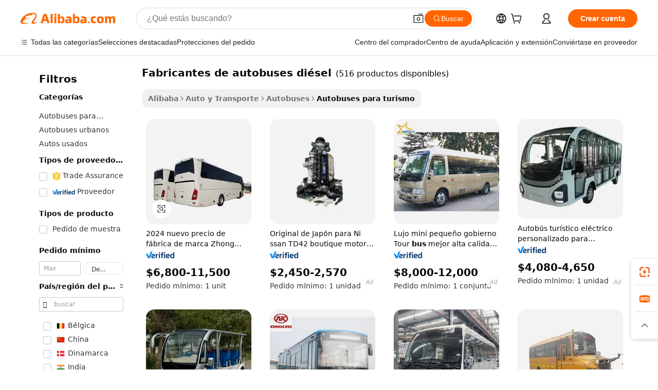

--- FILE ---
content_type: text/html;charset=UTF-8
request_url: https://spanish.alibaba.com/g/diesel-bus-manufacturers_1.html
body_size: 200082
content:

<!-- screen_content -->

    <!-- tangram:5410 begin-->
    <!-- tangram:529998 begin-->
    
<!DOCTYPE html>
<html lang="es" dir="ltr">
  <head>
        <script>
      window.__BB = {
        scene: window.__bb_scene || 'traffic-free-goods'
      };
      window.__BB.BB_CWV_IGNORE = {
          lcp_element: ['#icbu-buyer-pc-top-banner'],
          lcp_url: [],
        };
      window._timing = {}
      window._timing.first_start = Date.now();
      window.needLoginInspiration = Boolean(false);
      // 变量用于标记页面首次可见时间
      let firstVisibleTime = null;
      if (typeof document.hidden !== 'undefined') {
        // 页面首次加载时直接统计
        if (!document.hidden) {
          firstVisibleTime = Date.now();
          window.__BB_timex = 1
        } else {
          // 页面不可见时监听 visibilitychange 事件
          document.addEventListener('visibilitychange', () => {
            if (!document.hidden) {
              firstVisibleTime = Date.now();
              window.__BB_timex = firstVisibleTime - window.performance.timing.navigationStart
              window.__BB.firstVisibleTime = window.__BB_timex
              console.log("Page became visible after "+ window.__BB_timex + " ms");
            }
          }, { once: true });  // 确保只触发一次
        }
      } else {
        console.warn('Page Visibility API is not supported in this browser.');
      }
    </script>
        <meta name="data-spm" content="a2700">
        <meta name="aplus-xplug" content="NONE">
        <meta name="aplus-icbu-disable-umid" content="1">
        <meta name="google-translate-customization" content="9de59014edaf3b99-22e1cf3b5ca21786-g00bb439a5e9e5f8f-f">
    <meta name="yandex-verification" content="25a76ba8e4443bb3" />
    <meta name="msvalidate.01" content="E3FBF0E89B724C30844BF17C59608E8F" />
    <meta name="viewport" content="width=device-width, initial-scale=1.0, maximum-scale=5.0, user-scalable=yes">
        <link rel="preconnect" href="https://s.alicdn.com/" crossorigin>
    <link rel="dns-prefetch" href="https://s.alicdn.com">
                        <link rel="preload" href="https://s.alicdn.com/@g/alilog/??aplus_plugin_icbufront/index.js,mlog/aplus_v2.js" as="script">
        <link rel="preload" href="https://s.alicdn.com/@img/imgextra/i2/O1CN0153JdbU26g4bILVOyC_!!6000000007690-2-tps-418-58.png" as="image">
        <script>
            window.__APLUS_ABRATE__ = {
        perf_group: 'base64cached',
        scene: "traffic-free-goods",
      };
    </script>
    <meta name="aplus-mmstat-timeout" content="15000">
        <meta content="text/html; charset=utf-8" http-equiv="Content-Type">
          <title>Transporte mejor calificado fabricantes de autobuses diésel en ofertas atractivas: Alibaba.com</title>
      <meta name="keywords" content="city buses diesel,used bus diesel,diesel engine for bus">
      <meta name="description" content="Redescubra el transporte eficiente con fabricantes de autobuses diésel excepcional en Alibaba.com. Estas fabricantes de autobuses diésel vienen con rasgos desconcertantes que las hacen asombrosamente eficientes.">
            <meta name="pagetiming-rate" content="9">
      <meta name="pagetiming-resource-rate" content="4">
                    <link rel="canonical" href="https://spanish.alibaba.com/g/diesel-bus-manufacturers.html">
                              <link rel="alternate" hreflang="fr" href="https://french.alibaba.com/g/diesel-bus-manufacturers.html">
                  <link rel="alternate" hreflang="de" href="https://german.alibaba.com/g/diesel-bus-manufacturers.html">
                  <link rel="alternate" hreflang="pt" href="https://portuguese.alibaba.com/g/diesel-bus-manufacturers.html">
                  <link rel="alternate" hreflang="it" href="https://italian.alibaba.com/g/diesel-bus-manufacturers.html">
                  <link rel="alternate" hreflang="es" href="https://spanish.alibaba.com/g/diesel-bus-manufacturers.html">
                  <link rel="alternate" hreflang="ru" href="https://russian.alibaba.com/g/diesel-bus-manufacturers.html">
                  <link rel="alternate" hreflang="ko" href="https://korean.alibaba.com/g/diesel-bus-manufacturers.html">
                  <link rel="alternate" hreflang="ar" href="https://arabic.alibaba.com/g/diesel-bus-manufacturers.html">
                  <link rel="alternate" hreflang="ja" href="https://japanese.alibaba.com/g/diesel-bus-manufacturers.html">
                  <link rel="alternate" hreflang="tr" href="https://turkish.alibaba.com/g/diesel-bus-manufacturers.html">
                  <link rel="alternate" hreflang="th" href="https://thai.alibaba.com/g/diesel-bus-manufacturers.html">
                  <link rel="alternate" hreflang="vi" href="https://vietnamese.alibaba.com/g/diesel-bus-manufacturers.html">
                  <link rel="alternate" hreflang="nl" href="https://dutch.alibaba.com/g/diesel-bus-manufacturers.html">
                  <link rel="alternate" hreflang="he" href="https://hebrew.alibaba.com/g/diesel-bus-manufacturers.html">
                  <link rel="alternate" hreflang="id" href="https://indonesian.alibaba.com/g/diesel-bus-manufacturers.html">
                  <link rel="alternate" hreflang="hi" href="https://hindi.alibaba.com/g/diesel-bus-manufacturers.html">
                  <link rel="alternate" hreflang="en" href="https://www.alibaba.com/showroom/diesel-bus-manufacturers.html">
                  <link rel="alternate" hreflang="zh" href="https://chinese.alibaba.com/g/diesel-bus-manufacturers.html">
                  <link rel="alternate" hreflang="x-default" href="https://www.alibaba.com/showroom/diesel-bus-manufacturers.html">
                                        <script>
      // Aplus 配置自动打点
      var queue = window.goldlog_queue || (window.goldlog_queue = []);
      var tags = ["button", "a", "div", "span", "i", "svg", "input", "li", "tr"];
      queue.push(
        {
          action: 'goldlog.appendMetaInfo',
          arguments: [
            'aplus-auto-exp',
            [
              {
                logkey: '/sc.ug_msite.new_product_exp',
                cssSelector: '[data-spm-exp]',
                props: ["data-spm-exp"],
              },
              {
                logkey: '/sc.ug_pc.seolist_product_exp',
                cssSelector: '.traffic-card-gallery',
                props: ["data-spm-exp"],
              }
            ]
          ]
        }
      )
      queue.push({
        action: 'goldlog.setMetaInfo',
        arguments: ['aplus-auto-clk', JSON.stringify(tags.map(tag =>({
          "logkey": "/sc.ug_msite.new_product_clk",
          tag,
          "filter": "data-spm-clk",
          "props": ["data-spm-clk"]
        })))],
      });
    </script>
  </head>
  <div id="icbu-header"><div id="the-new-header" data-version="4.4.0" data-tnh-auto-exp="tnh-expose" data-scenes="search-products" style="position: relative;background-color: #fff;border-bottom: 1px solid #ddd;box-sizing: border-box; font-family:Inter,SF Pro Text,Roboto,Helvetica Neue,Helvetica,Tahoma,Arial,PingFang SC,Microsoft YaHei;"><div style="display: flex;align-items:center;height: 72px;min-width: 1200px;max-width: 1580px;margin: 0 auto;padding: 0 40px;box-sizing: border-box;"><img style="height: 29px; width: 209px;" src="https://s.alicdn.com/@img/imgextra/i2/O1CN0153JdbU26g4bILVOyC_!!6000000007690-2-tps-418-58.png" alt="" /></div><div style="min-width: 1200px;max-width: 1580px;margin: 0 auto;overflow: hidden;font-size: 14px;display: flex;justify-content: space-between;padding: 0 40px;box-sizing: border-box;"><div style="display: flex; align-items: center; justify-content: space-between"><div style="position: relative; height: 36px; padding: 0 28px 0 20px">All categories</div><div style="position: relative; height: 36px; padding-right: 28px">Featured selections</div><div style="position: relative; height: 36px">Trade Assurance</div></div><div style="display: flex; align-items: center; justify-content: space-between"><div style="position: relative; height: 36px; padding-right: 28px">Buyer Central</div><div style="position: relative; height: 36px; padding-right: 28px">Help Center</div><div style="position: relative; height: 36px; padding-right: 28px">Get the app</div><div style="position: relative; height: 36px">Become a supplier</div></div></div></div></div></div>
  <body data-spm="7724857" style="min-height: calc(100vh + 1px)"><script 
id="beacon-aplus"   
src="//s.alicdn.com/@g/alilog/??aplus_plugin_icbufront/index.js,mlog/aplus_v2.js"
exparams="aplus=async&userid=&aplus&ali_beacon_id=&ali_apache_id=&ali_apache_track=&ali_apache_tracktmp=&eagleeye_traceid=2103236917653357270546396e0fb0&ip=18%2e217%2e72%2e72&dmtrack_c={ali%5fresin%5ftrace%3dse%5frst%3dnull%7csp%5fviewtype%3dY%7cset%3d3%7cser%3d1007%7cpageId%3dff1da49fce4f46eb8df5a9b96b496ec0%7cm%5fpageid%3dnull%7cpvmi%3d3801980e55ae4ea3866ccb453fad0477%7csek%5fsepd%3dfabricantes%2bde%2bautobuses%2bdi%25C3%25A9sel%7csek%3ddiesel%2bbus%2bmanufacturers%7cse%5fpn%3d1%7cp4pid%3de33a3fc2%2d7650%2d44ee%2db0ae%2dd68fd1ed4925%7csclkid%3dnull%7cforecast%5fpost%5fcate%3dnull%7cseo%5fnew%5fuser%5fflag%3dfalse%7ccategoryId%3d122702%7cseo%5fsearch%5fmodel%5fupgrade%5fv2%3d2025070801%7cseo%5fmodule%5fcard%5f20240624%3d202406242%7clong%5ftext%5fgoogle%5ftranslate%5fv2%3d2407142%7cseo%5fcontent%5ftd%5fbottom%5ftext%5fupdate%5fkey%3d2025070801%7cseo%5fsearch%5fmodel%5fupgrade%5fv3%3d2025072201%7cdamo%5falt%5freplace%3d2485818%7cseo%5fsearch%5fmodel%5fmulti%5fupgrade%5fv3%3d2025081101%7cwap%5fcross%3d2007659%7cwap%5fimg%5fsearch%3d2025111900%7cwap%5fcs%5faction%3d2005494%7cAPP%5fVisitor%5fActive%3d26705%7cseo%5fshowroom%5fgoods%5fmix%3d2005244%7cseo%5fdefault%5fcached%5flong%5ftext%5ffrom%5fnew%5fkeyword%5fstep%3d2024122502%7cshowroom%5fgeneral%5ftemplate%3d2005292%7cshowroom%5freview%3d20230308%7cwap%5fcs%5ftext%3dnull%7cstructured%5fdata%3d2025052702%7cseo%5fmulti%5fstyle%5ftext%5fupdate%3d2511181%7cpc%5fnew%5fheader%3dnull%7cseo%5fmeta%5fcate%5ftemplate%5fv1%3d2025042401%7cseo%5fmeta%5ftd%5fsearch%5fkeyword%5fstep%5fv1%3d2025040999%7cseo%5fshowroom%5fbiz%5fbabablog%3d2809001%7cshowroom%5fft%5flong%5ftext%5fbaks%3d80802%7cAPP%5fGrowing%5fBuyer%5fHigh%5fIntent%5fActive%3d25488%7cshowroom%5fpc%5fv2019%3d2104%7cAPP%5fProspecting%5fBuyer%3d26712%7ccache%5fcontrol%3dnull%7cAPP%5fChurned%5fCore%5fBuyer%3d25463%7cseo%5fdefault%5fcached%5flong%5ftext%5fstep%3d24110802%7camp%5flighthouse%5fscore%5fimage%3d19657%7cseo%5fft%5ftranslate%5fgemini%3d25012003%7cwap%5fnode%5fssr%3d2015725%7cdataphant%5fopen%3d27030%7clongtext%5fmulti%5fstyle%5fexpand%5frussian%3d2510141%7cseo%5flongtext%5fgoogle%5fdata%5fsection%3d25021702%7cindustry%5fpopular%5ffloor%3dnull%7cwap%5fad%5fgoods%5fproduct%5finterval%3dnull%7cseo%5fgoods%5fbootom%5fwholesale%5flink%3d2486162%7cseo%5fkeyword%5faatest%3d2%7cseo%5fmiddle%5fwholesale%5flink%3dnull%7cft%5flong%5ftext%5fenpand%5fstep2%3d121602%7cseo%5fft%5flongtext%5fexpand%5fstep3%3d25012102%7cseo%5fwap%5fheadercard%3d2006288%7cAPP%5fChurned%5fInactive%5fVisitor%3d25497%7cAPP%5fGrowing%5fBuyer%5fHigh%5fIntent%5fInactive%3d25484%7cseo%5fmeta%5ftd%5fmulti%5fkey%3d2025061801%7ctop%5frecommend%5f20250120%3d202501201%7clongtext%5fmulti%5fstyle%5fexpand%5ffrench%5fcopy%3d25091802%7clongtext%5fmulti%5fstyle%5fexpand%5ffrench%5fcopy%5fcopy%3d25092502%7clong%5ftext%5fpaa%3d2020801%7cseo%5ffloor%5fexp%3dnull%7cseo%5fshowroom%5falgo%5flink%3d17764%7cseo%5fmeta%5ftd%5faib%5fgeneral%5fkey%3d2025091901%7ccountry%5findustry%3d202311033%7cshowroom%5fft%5flong%5ftext%5fenpand%5fstep1%3d101102%7cseo%5fshowroom%5fnorel%3dnull%7cplp%5fstyle%5f25%5fpc%3d202505222%7cseo%5fggs%5flayer%3d10011%7cquery%5fmutil%5flang%5ftranslate%3d2025060300%7cAPP%5fChurned%5fBuyer%3d25467%7cstream%5frender%5fperf%5fopt%3d2309181%7cwap%5fgoods%3d2007383%7cseo%5fshowroom%5fsimilar%5f20240614%3d202406142%7cchinese%5fopen%3d6307%7cquery%5fgpt%5ftranslate%3d20240820%7cad%5fproduct%5finterval%3dnull%7camp%5fto%5fpwa%3d2007359%7cplp%5faib%5fmulti%5fai%5fmeta%3d20250401%7cwap%5fsupplier%5fcontent%3dnull%7cpc%5ffree%5frefactoring%3d20220315%7cAPP%5fGrowing%5fBuyer%5fInactive%3d25476%7csso%5foem%5ffloor%3dnull%7cseo%5fpc%5fnew%5fview%5f20240807%3d202408072%7cseo%5fbottom%5ftext%5fentity%5fkey%5fcopy%3d2025062400%7cstream%5frender%3d433763%7cseo%5fmodule%5fcard%5f20240424%3d202404241%7cseo%5ftitle%5freplace%5f20191226%3d5841%7clongtext%5fmulti%5fstyle%5fexpand%3d25090802%7cgoogleweblight%3d6516%7clighthouse%5fbase64%3d2005760%7cAPP%5fProspecting%5fBuyer%5fActive%3d26717%7cad%5fgoods%5fproduct%5finterval%3dnull%7cseo%5fbottom%5fdeep%5fextend%5fkw%5fkey%3d2025071101%7clongtext%5fmulti%5fstyle%5fexpand%5fturkish%3d25102802%7cilink%5fuv%3d20240911%7cwap%5flist%5fwakeup%3d2005832%7ctpp%5fcrosslink%5fpc%3d20205311%7cseo%5ftop%5fbooth%3d18501%7cAPP%5fGrowing%5fBuyer%5fLess%5fActive%3d25472%7cseo%5fsearch%5fmodel%5fupgrade%5frank%3d2025092401%7cgoodslayer%3d7977%7cft%5flong%5ftext%5ftranslate%5fexpand%5fstep1%3d24110802%7cseo%5fheaderstyle%5ftraffic%5fkey%5fv1%3d2025072100%7ccrosslink%5fswitch%3d2008141%7cp4p%5foutline%3d20240328%7cseo%5fmeta%5ftd%5faib%5fv2%5fkey%3d2025091801%7crts%5fmulti%3d2008404%7cAPP%5fVisitor%5fLess%5fActive%3d26698%7cplp%5fstyle%5f25%3d202505192%7ccdn%5fvm%3d2007368%7cwap%5fad%5fproduct%5finterval%3dnull%7cseo%5fsearch%5fmodel%5fmulti%5fupgrade%5frank%3d2025092401%7cpc%5fcard%5fshare%3d2025081201%7cAPP%5fGrowing%5fBuyer%5fHigh%5fIntent%5fLess%5fActive%3d25478%7cgoods%5ftitle%5fsubstitute%3d9617%7cwap%5fscreen%5fexp%3d2025081400%7creact%5fheader%5ftest%3d202502182%7cpc%5fcs%5fcolor%3dnull%7cshowroom%5fft%5flong%5ftext%5ftest%3d72502%7cone%5ftap%5flogin%5fABTest%3d202308153%7cseo%5fhyh%5fshow%5ftags%3d9867%7cplp%5fstructured%5fdata%3d2508182%7cguide%5fdelete%3d2008526%7cseo%5findustry%5ftemplate%3dnull%7cseo%5fmeta%5ftd%5fmulti%5fes%5fkey%3d2025073101%7cseo%5fshowroom%5fdata%5fmix%3d19888%7csso%5ftop%5franking%5ffloor%3d20031%7cseo%5ftd%5fdeep%5fupgrade%5fkey%5fv3%3d2025081101%7cwap%5fue%5fone%3d2025111401%7cshowroom%5fto%5frts%5flink%3d2008480%7ccountrysearch%5ftest%3dnull%7cchannel%5famp%5fto%5fpwa%3d2008435%7cseo%5fmulti%5fstyles%5flong%5ftext%3d2503172%7cseo%5fmeta%5ftext%5fmutli%5fcate%5ftemplate%5fv1%3d2025080800%7cseo%5fdefault%5fcached%5fmutil%5flong%5ftext%5fstep%3d24110436%7cseo%5faction%5fpoint%5ftype%3d22823%7cseo%5faib%5ftd%5flaunch%5f20240828%5fcopy%3d202408282%7cseo%5fshowroom%5fwholesale%5flink%3dnull%7cseo%5fperf%5fimprove%3d2023999%7cseo%5fwap%5flist%5fbounce%5f01%3d2063%7cseo%5fwap%5flist%5fbounce%5f02%3d2128%7cAPP%5fGrowing%5fBuyer%5fActive%3d25492%7cvideolayer%3dnull%7cvideo%5fplay%3dnull%7cAPP%5fChurned%5fMember%5fInactive%3d25501%7cseo%5fgoogle%5fnew%5fstruct%3d438326%7ctpp%5ftrace%3dseoKeyword%2dseoKeyword%5fv3%2dproduct%2dPRODUCT%5fFAIL}&pageid=12d948482103288b1765335727&hn=ensearchweb033003040139%2erg%2dus%2deast%2eus68&asid=AQAAAACv4jhpAFCINwAAAADFQjUuC/DfTA==&treq=&tres=" async>
</script>
            <style>body{background-color:white;}.no-scrollbar.il-sticky.il-top-0.il-max-h-\[100vh\].il-w-\[200px\].il-flex-shrink-0.il-flex-grow-0.il-overflow-y-scroll{background-color:#FFF;padding-left:12px}</style>
                    <!-- tangram:530006 begin-->
<!--  -->
 <style>
   @keyframes il-spin {
     to {
       transform: rotate(360deg);
     }
   }
   @keyframes il-pulse {
     50% {
       opacity: 0.5;
     }
   }
   .traffic-card-gallery {display: flex;position: relative;flex-direction: column;justify-content: flex-start;border-radius: 0.5rem;background-color: #fff;padding: 0.5rem 0.5rem 1rem;overflow: hidden;font-size: 0.75rem;line-height: 1rem;}
   .traffic-card-list {display: flex;position: relative;flex-direction: row;justify-content: flex-start;border-bottom-width: 1px;background-color: #fff;padding: 1rem;height: 292px;overflow: hidden;font-size: 0.75rem;line-height: 1rem;}
   .product-price {
     b {
       font-size: 22px;
     }
   }
   .skel-loading {
       animation: il-pulse 2s cubic-bezier(0.4, 0, 0.6, 1) infinite;background-color: hsl(60, 4.8%, 95.9%);
   }
 </style>
<div id="first-cached-card">
  <div style="box-sizing:border-box;display: flex;position: absolute;left: 0;right: 0;margin: 0 auto;z-index: 1;min-width: 1200px;max-width: 1580px;padding: 0.75rem 3.25rem 0;pointer-events: none;">
    <!--页面左侧区域-->
    <div style="width: 200px;padding-top: 1rem;padding-left:12px; background-color: #fff;border-radius: 0.25rem">
      <div class="skel-loading" style="height: 1.5rem;width: 50%;border-radius: 0.25rem;"></div>
      <div style="margin-top: 1rem;margin-bottom: 1rem;">
        <div class="skel-loading" style="height: 1rem;width: calc(100% * 5 / 6);"></div>
        <div
          class="skel-loading"
          style="margin-top: 1rem;height: 1rem;width: calc(100% * 8 / 12);"
        ></div>
        <div class="skel-loading" style="margin-top: 1rem;height: 1rem;width: 75%;"></div>
        <div
          class="skel-loading"
          style="margin-top: 1rem;height: 1rem;width: calc(100% * 7 / 12);"
        ></div>
      </div>
      <div class="skel-loading" style="height: 1.5rem;width: 50%;border-radius: 0.25rem;"></div>
      <div style="margin-top: 1rem;margin-bottom: 1rem;">
        <div class="skel-loading" style="height: 1rem;width: calc(100% * 5 / 6);"></div>
        <div
          class="skel-loading"
          style="margin-top: 1rem;height: 1rem;width: calc(100% * 8 / 12);"
        ></div>
        <div class="skel-loading" style="margin-top: 1rem;height: 1rem;width: 75%;"></div>
        <div
          class="skel-loading"
          style="margin-top: 1rem;height: 1rem;width: calc(100% * 7 / 12);"
        ></div>
      </div>
      <div class="skel-loading" style="height: 1.5rem;width: 50%;border-radius: 0.25rem;"></div>
      <div style="margin-top: 1rem;margin-bottom: 1rem;">
        <div class="skel-loading" style="height: 1rem;width: calc(100% * 5 / 6);"></div>
        <div
          class="skel-loading"
          style="margin-top: 1rem;height: 1rem;width: calc(100% * 8 / 12);"
        ></div>
        <div class="skel-loading" style="margin-top: 1rem;height: 1rem;width: 75%;"></div>
        <div
          class="skel-loading"
          style="margin-top: 1rem;height: 1rem;width: calc(100% * 7 / 12);"
        ></div>
      </div>
      <div class="skel-loading" style="height: 1.5rem;width: 50%;border-radius: 0.25rem;"></div>
      <div style="margin-top: 1rem;margin-bottom: 1rem;">
        <div class="skel-loading" style="height: 1rem;width: calc(100% * 5 / 6);"></div>
        <div
          class="skel-loading"
          style="margin-top: 1rem;height: 1rem;width: calc(100% * 8 / 12);"
        ></div>
        <div class="skel-loading" style="margin-top: 1rem;height: 1rem;width: 75%;"></div>
        <div
          class="skel-loading"
          style="margin-top: 1rem;height: 1rem;width: calc(100% * 7 / 12);"
        ></div>
      </div>
      <div class="skel-loading" style="height: 1.5rem;width: 50%;border-radius: 0.25rem;"></div>
      <div style="margin-top: 1rem;margin-bottom: 1rem;">
        <div class="skel-loading" style="height: 1rem;width: calc(100% * 5 / 6);"></div>
        <div
          class="skel-loading"
          style="margin-top: 1rem;height: 1rem;width: calc(100% * 8 / 12);"
        ></div>
        <div class="skel-loading" style="margin-top: 1rem;height: 1rem;width: 75%;"></div>
        <div
          class="skel-loading"
          style="margin-top: 1rem;height: 1rem;width: calc(100% * 7 / 12);"
        ></div>
      </div>
      <div class="skel-loading" style="height: 1.5rem;width: 50%;border-radius: 0.25rem;"></div>
      <div style="margin-top: 1rem;margin-bottom: 1rem;">
        <div class="skel-loading" style="height: 1rem;width: calc(100% * 5 / 6);"></div>
        <div
          class="skel-loading"
          style="margin-top: 1rem;height: 1rem;width: calc(100% * 8 / 12);"
        ></div>
        <div class="skel-loading" style="margin-top: 1rem;height: 1rem;width: 75%;"></div>
        <div
          class="skel-loading"
          style="margin-top: 1rem;height: 1rem;width: calc(100% * 7 / 12);"
        ></div>
      </div>
    </div>
    <!--页面主体区域-->
    <div style="flex: 1 1 0%; overflow: hidden;padding: 0.5rem 0.5rem 0.5rem 1.5rem">
      <div style="height: 1.25rem;margin-bottom: 1rem;"></div>
      <!-- keywords -->
      <div style="margin-bottom: 1rem;height: 1.75rem;font-weight: 700;font-size: 1.25rem;line-height: 1.75rem;"></div>
      <!-- longtext -->
            <div style="width: calc(25% - 0.9rem);pointer-events: auto">
        <div class="traffic-card-gallery">
          <!-- ProductImage -->
          <a href="//www.alibaba.com/product-detail/2024-New-Brand-Factory-Price-Zhong_1601295612450.html?from=SEO" target="_blank" style="position: relative;margin-bottom: 0.5rem;aspect-ratio: 1;overflow: hidden;border-radius: 0.5rem;">
            <div style="display: flex; overflow: hidden">
              <div style="position: relative;margin: 0;width: 100%;min-width: 0;flex-shrink: 0;flex-grow: 0;flex-basis: 100%;padding: 0;">
                <img style="position: relative; aspect-ratio: 1; width: 100%" src="[data-uri]" loading="eager" />
                <div style="position: absolute;left: 0;bottom: 0;right: 0;top: 0;background-color: #000;opacity: 0.05;"></div>
              </div>
            </div>
          </a>
          <div style="display: flex;flex: 1 1 0%;flex-direction: column;justify-content: space-between;">
            <div>
              <a class="skel-loading" style="margin-top: 0.5rem;display:inline-block;width:100%;height:1rem;" href="//www.alibaba.com/product-detail/2024-New-Brand-Factory-Price-Zhong_1601295612450.html" target="_blank"></a>
              <a class="skel-loading" style="margin-top: 0.125rem;display:inline-block;width:100%;height:1rem;" href="//www.alibaba.com/product-detail/2024-New-Brand-Factory-Price-Zhong_1601295612450.html" target="_blank"></a>
              <div class="skel-loading" style="margin-top: 0.25rem;height:1.625rem;width:75%"></div>
              <div class="skel-loading" style="margin-top: 0.5rem;height: 1rem;width:50%"></div>
              <div class="skel-loading" style="margin-top:0.25rem;height:1rem;width:25%"></div>
            </div>
          </div>

        </div>
      </div>

    </div>
  </div>
</div>
<!-- tangram:530006 end-->
            <style>
.component-left-filter-callback{display:flex;position:relative;margin-top:10px;height:1200px}.component-left-filter-callback img{width:200px}.component-left-filter-callback i{position:absolute;top:5%;left:50%}.related-search-wrapper{padding:.5rem;--tw-bg-opacity: 1;background-color:#fff;background-color:rgba(255,255,255,var(--tw-bg-opacity, 1));border-width:1px;border-color:var(--input)}.related-search-wrapper .related-search-box{margin:12px 16px}.related-search-wrapper .related-search-box .related-search-title{display:inline;float:start;color:#666;word-wrap:break-word;margin-right:12px;width:13%}.related-search-wrapper .related-search-box .related-search-content{display:flex;flex-wrap:wrap}.related-search-wrapper .related-search-box .related-search-content .related-search-link{margin-right:12px;width:23%;overflow:hidden;color:#666;text-overflow:ellipsis;white-space:nowrap}.product-title img{margin-right:.5rem;display:inline-block;height:1rem;vertical-align:sub}.product-price b{font-size:22px}.similar-icon{position:absolute;bottom:12px;z-index:2;right:12px}.rfq-card{display:inline-block;position:relative;box-sizing:border-box;margin-bottom:36px}.rfq-card .rfq-card-content{display:flex;position:relative;flex-direction:column;align-items:flex-start;background-size:cover;background-color:#fff;padding:12px;width:100%;height:100%}.rfq-card .rfq-card-content .rfq-card-icon{margin-top:50px}.rfq-card .rfq-card-content .rfq-card-icon img{width:45px}.rfq-card .rfq-card-content .rfq-card-top-title{margin-top:14px;color:#222;font-weight:400;font-size:16px}.rfq-card .rfq-card-content .rfq-card-title{margin-top:24px;color:#333;font-weight:800;font-size:20px}.rfq-card .rfq-card-content .rfq-card-input-box{margin-top:24px;width:100%}.rfq-card .rfq-card-content .rfq-card-input-box textarea{box-sizing:border-box;border:1px solid #ddd;border-radius:4px;background-color:#fff;padding:9px 12px;width:100%;height:88px;resize:none;color:#666;font-weight:400;font-size:13px;font-family:inherit}.rfq-card .rfq-card-content .rfq-card-button{margin-top:24px;border:1px solid #666;border-radius:16px;background-color:#fff;width:67%;color:#000;font-weight:700;font-size:14px;line-height:30px;text-align:center}[data-modulename^=ProductList-] div{contain-intrinsic-size:auto 500px}.traffic-card-gallery:hover{--tw-shadow: 0px 2px 6px 2px rgba(0,0,0,.12157);--tw-shadow-colored: 0px 2px 6px 2px var(--tw-shadow-color);box-shadow:0 0 #0000,0 0 #0000,0 2px 6px 2px #0000001f;box-shadow:var(--tw-ring-offset-shadow, 0 0 rgba(0,0,0,0)),var(--tw-ring-shadow, 0 0 rgba(0,0,0,0)),var(--tw-shadow);z-index:10}.traffic-card-gallery{position:relative;display:flex;flex-direction:column;justify-content:flex-start;overflow:hidden;border-radius:.75rem;--tw-bg-opacity: 1;background-color:#fff;background-color:rgba(255,255,255,var(--tw-bg-opacity, 1));padding:.5rem;font-size:.75rem;line-height:1rem}.traffic-card-list{position:relative;display:flex;height:292px;flex-direction:row;justify-content:flex-start;overflow:hidden;border-bottom-width:1px;--tw-bg-opacity: 1;background-color:#fff;background-color:rgba(255,255,255,var(--tw-bg-opacity, 1));padding:1rem;font-size:.75rem;line-height:1rem}.traffic-card-g-industry:hover{--tw-shadow: 0 0 10px rgba(0,0,0,.1);--tw-shadow-colored: 0 0 10px var(--tw-shadow-color);box-shadow:0 0 #0000,0 0 #0000,0 0 10px #0000001a;box-shadow:var(--tw-ring-offset-shadow, 0 0 rgba(0,0,0,0)),var(--tw-ring-shadow, 0 0 rgba(0,0,0,0)),var(--tw-shadow)}.traffic-card-g-industry{position:relative;border-radius:var(--radius);--tw-bg-opacity: 1;background-color:#fff;background-color:rgba(255,255,255,var(--tw-bg-opacity, 1));padding:1.25rem .75rem .75rem;font-size:.875rem;line-height:1.25rem}.module-filter-section-wrapper{max-height:none!important;overflow-x:hidden}*,:before,:after{--tw-border-spacing-x: 0;--tw-border-spacing-y: 0;--tw-translate-x: 0;--tw-translate-y: 0;--tw-rotate: 0;--tw-skew-x: 0;--tw-skew-y: 0;--tw-scale-x: 1;--tw-scale-y: 1;--tw-pan-x: ;--tw-pan-y: ;--tw-pinch-zoom: ;--tw-scroll-snap-strictness: proximity;--tw-gradient-from-position: ;--tw-gradient-via-position: ;--tw-gradient-to-position: ;--tw-ordinal: ;--tw-slashed-zero: ;--tw-numeric-figure: ;--tw-numeric-spacing: ;--tw-numeric-fraction: ;--tw-ring-inset: ;--tw-ring-offset-width: 0px;--tw-ring-offset-color: #fff;--tw-ring-color: rgba(59, 130, 246, .5);--tw-ring-offset-shadow: 0 0 rgba(0,0,0,0);--tw-ring-shadow: 0 0 rgba(0,0,0,0);--tw-shadow: 0 0 rgba(0,0,0,0);--tw-shadow-colored: 0 0 rgba(0,0,0,0);--tw-blur: ;--tw-brightness: ;--tw-contrast: ;--tw-grayscale: ;--tw-hue-rotate: ;--tw-invert: ;--tw-saturate: ;--tw-sepia: ;--tw-drop-shadow: ;--tw-backdrop-blur: ;--tw-backdrop-brightness: ;--tw-backdrop-contrast: ;--tw-backdrop-grayscale: ;--tw-backdrop-hue-rotate: ;--tw-backdrop-invert: ;--tw-backdrop-opacity: ;--tw-backdrop-saturate: ;--tw-backdrop-sepia: ;--tw-contain-size: ;--tw-contain-layout: ;--tw-contain-paint: ;--tw-contain-style: }::backdrop{--tw-border-spacing-x: 0;--tw-border-spacing-y: 0;--tw-translate-x: 0;--tw-translate-y: 0;--tw-rotate: 0;--tw-skew-x: 0;--tw-skew-y: 0;--tw-scale-x: 1;--tw-scale-y: 1;--tw-pan-x: ;--tw-pan-y: ;--tw-pinch-zoom: ;--tw-scroll-snap-strictness: proximity;--tw-gradient-from-position: ;--tw-gradient-via-position: ;--tw-gradient-to-position: ;--tw-ordinal: ;--tw-slashed-zero: ;--tw-numeric-figure: ;--tw-numeric-spacing: ;--tw-numeric-fraction: ;--tw-ring-inset: ;--tw-ring-offset-width: 0px;--tw-ring-offset-color: #fff;--tw-ring-color: rgba(59, 130, 246, .5);--tw-ring-offset-shadow: 0 0 rgba(0,0,0,0);--tw-ring-shadow: 0 0 rgba(0,0,0,0);--tw-shadow: 0 0 rgba(0,0,0,0);--tw-shadow-colored: 0 0 rgba(0,0,0,0);--tw-blur: ;--tw-brightness: ;--tw-contrast: ;--tw-grayscale: ;--tw-hue-rotate: ;--tw-invert: ;--tw-saturate: ;--tw-sepia: ;--tw-drop-shadow: ;--tw-backdrop-blur: ;--tw-backdrop-brightness: ;--tw-backdrop-contrast: ;--tw-backdrop-grayscale: ;--tw-backdrop-hue-rotate: ;--tw-backdrop-invert: ;--tw-backdrop-opacity: ;--tw-backdrop-saturate: ;--tw-backdrop-sepia: ;--tw-contain-size: ;--tw-contain-layout: ;--tw-contain-paint: ;--tw-contain-style: }*,:before,:after{box-sizing:border-box;border-width:0;border-style:solid;border-color:#e5e7eb}:before,:after{--tw-content: ""}html,:host{line-height:1.5;-webkit-text-size-adjust:100%;-moz-tab-size:4;-o-tab-size:4;tab-size:4;font-family:ui-sans-serif,system-ui,-apple-system,Segoe UI,Roboto,Ubuntu,Cantarell,Noto Sans,sans-serif,"Apple Color Emoji","Segoe UI Emoji",Segoe UI Symbol,"Noto Color Emoji";font-feature-settings:normal;font-variation-settings:normal;-webkit-tap-highlight-color:transparent}body{margin:0;line-height:inherit}hr{height:0;color:inherit;border-top-width:1px}abbr:where([title]){text-decoration:underline;-webkit-text-decoration:underline dotted;text-decoration:underline dotted}h1,h2,h3,h4,h5,h6{font-size:inherit;font-weight:inherit}a{color:inherit;text-decoration:inherit}b,strong{font-weight:bolder}code,kbd,samp,pre{font-family:ui-monospace,SFMono-Regular,Menlo,Monaco,Consolas,Liberation Mono,Courier New,monospace;font-feature-settings:normal;font-variation-settings:normal;font-size:1em}small{font-size:80%}sub,sup{font-size:75%;line-height:0;position:relative;vertical-align:baseline}sub{bottom:-.25em}sup{top:-.5em}table{text-indent:0;border-color:inherit;border-collapse:collapse}button,input,optgroup,select,textarea{font-family:inherit;font-feature-settings:inherit;font-variation-settings:inherit;font-size:100%;font-weight:inherit;line-height:inherit;letter-spacing:inherit;color:inherit;margin:0;padding:0}button,select{text-transform:none}button,input:where([type=button]),input:where([type=reset]),input:where([type=submit]){-webkit-appearance:button;background-color:transparent;background-image:none}:-moz-focusring{outline:auto}:-moz-ui-invalid{box-shadow:none}progress{vertical-align:baseline}::-webkit-inner-spin-button,::-webkit-outer-spin-button{height:auto}[type=search]{-webkit-appearance:textfield;outline-offset:-2px}::-webkit-search-decoration{-webkit-appearance:none}::-webkit-file-upload-button{-webkit-appearance:button;font:inherit}summary{display:list-item}blockquote,dl,dd,h1,h2,h3,h4,h5,h6,hr,figure,p,pre{margin:0}fieldset{margin:0;padding:0}legend{padding:0}ol,ul,menu{list-style:none;margin:0;padding:0}dialog{padding:0}textarea{resize:vertical}input::-moz-placeholder,textarea::-moz-placeholder{opacity:1;color:#9ca3af}input::placeholder,textarea::placeholder{opacity:1;color:#9ca3af}button,[role=button]{cursor:pointer}:disabled{cursor:default}img,svg,video,canvas,audio,iframe,embed,object{display:block;vertical-align:middle}img,video{max-width:100%;height:auto}[hidden]:where(:not([hidden=until-found])){display:none}:root{--background: hsl(0, 0%, 100%);--foreground: hsl(20, 14.3%, 4.1%);--card: hsl(0, 0%, 100%);--card-foreground: hsl(20, 14.3%, 4.1%);--popover: hsl(0, 0%, 100%);--popover-foreground: hsl(20, 14.3%, 4.1%);--primary: hsl(24, 100%, 50%);--primary-foreground: hsl(60, 9.1%, 97.8%);--secondary: hsl(60, 4.8%, 95.9%);--secondary-foreground: #333;--muted: hsl(60, 4.8%, 95.9%);--muted-foreground: hsl(25, 5.3%, 44.7%);--accent: hsl(60, 4.8%, 95.9%);--accent-foreground: hsl(24, 9.8%, 10%);--destructive: hsl(0, 84.2%, 60.2%);--destructive-foreground: hsl(60, 9.1%, 97.8%);--border: hsl(20, 5.9%, 90%);--input: hsl(20, 5.9%, 90%);--ring: hsl(24.6, 95%, 53.1%);--radius: 1rem}.dark{--background: hsl(20, 14.3%, 4.1%);--foreground: hsl(60, 9.1%, 97.8%);--card: hsl(20, 14.3%, 4.1%);--card-foreground: hsl(60, 9.1%, 97.8%);--popover: hsl(20, 14.3%, 4.1%);--popover-foreground: hsl(60, 9.1%, 97.8%);--primary: hsl(20.5, 90.2%, 48.2%);--primary-foreground: hsl(60, 9.1%, 97.8%);--secondary: hsl(12, 6.5%, 15.1%);--secondary-foreground: hsl(60, 9.1%, 97.8%);--muted: hsl(12, 6.5%, 15.1%);--muted-foreground: hsl(24, 5.4%, 63.9%);--accent: hsl(12, 6.5%, 15.1%);--accent-foreground: hsl(60, 9.1%, 97.8%);--destructive: hsl(0, 72.2%, 50.6%);--destructive-foreground: hsl(60, 9.1%, 97.8%);--border: hsl(12, 6.5%, 15.1%);--input: hsl(12, 6.5%, 15.1%);--ring: hsl(20.5, 90.2%, 48.2%)}*{border-color:#e7e5e4;border-color:var(--border)}body{background-color:#fff;background-color:var(--background);color:#0c0a09;color:var(--foreground)}.il-sr-only{position:absolute;width:1px;height:1px;padding:0;margin:-1px;overflow:hidden;clip:rect(0,0,0,0);white-space:nowrap;border-width:0}.il-invisible{visibility:hidden}.il-fixed{position:fixed}.il-absolute{position:absolute}.il-relative{position:relative}.il-sticky{position:sticky}.il-inset-0{inset:0}.il--bottom-12{bottom:-3rem}.il--top-12{top:-3rem}.il-bottom-0{bottom:0}.il-bottom-2{bottom:.5rem}.il-bottom-3{bottom:.75rem}.il-bottom-4{bottom:1rem}.il-end-0{right:0}.il-end-2{right:.5rem}.il-end-3{right:.75rem}.il-end-4{right:1rem}.il-left-0{left:0}.il-left-3{left:.75rem}.il-right-0{right:0}.il-right-2{right:.5rem}.il-right-3{right:.75rem}.il-start-0{left:0}.il-start-1\/2{left:50%}.il-start-2{left:.5rem}.il-start-3{left:.75rem}.il-start-\[50\%\]{left:50%}.il-top-0{top:0}.il-top-1\/2{top:50%}.il-top-16{top:4rem}.il-top-4{top:1rem}.il-top-\[50\%\]{top:50%}.il-z-10{z-index:10}.il-z-50{z-index:50}.il-z-\[9999\]{z-index:9999}.il-col-span-4{grid-column:span 4 / span 4}.il-m-0{margin:0}.il-m-3{margin:.75rem}.il-m-auto{margin:auto}.il-mx-auto{margin-left:auto;margin-right:auto}.il-my-3{margin-top:.75rem;margin-bottom:.75rem}.il-my-5{margin-top:1.25rem;margin-bottom:1.25rem}.il-my-auto{margin-top:auto;margin-bottom:auto}.\!il-mb-4{margin-bottom:1rem!important}.il--mt-4{margin-top:-1rem}.il-mb-0{margin-bottom:0}.il-mb-1{margin-bottom:.25rem}.il-mb-2{margin-bottom:.5rem}.il-mb-3{margin-bottom:.75rem}.il-mb-4{margin-bottom:1rem}.il-mb-5{margin-bottom:1.25rem}.il-mb-6{margin-bottom:1.5rem}.il-mb-8{margin-bottom:2rem}.il-mb-\[-0\.75rem\]{margin-bottom:-.75rem}.il-mb-\[0\.125rem\]{margin-bottom:.125rem}.il-me-1{margin-right:.25rem}.il-me-2{margin-right:.5rem}.il-me-3{margin-right:.75rem}.il-me-auto{margin-right:auto}.il-mr-1{margin-right:.25rem}.il-mr-2{margin-right:.5rem}.il-ms-1{margin-left:.25rem}.il-ms-4{margin-left:1rem}.il-ms-5{margin-left:1.25rem}.il-ms-8{margin-left:2rem}.il-ms-\[\.375rem\]{margin-left:.375rem}.il-ms-auto{margin-left:auto}.il-mt-0{margin-top:0}.il-mt-0\.5{margin-top:.125rem}.il-mt-1{margin-top:.25rem}.il-mt-2{margin-top:.5rem}.il-mt-3{margin-top:.75rem}.il-mt-4{margin-top:1rem}.il-mt-6{margin-top:1.5rem}.il-line-clamp-1{overflow:hidden;display:-webkit-box;-webkit-box-orient:vertical;-webkit-line-clamp:1}.il-line-clamp-2{overflow:hidden;display:-webkit-box;-webkit-box-orient:vertical;-webkit-line-clamp:2}.il-line-clamp-6{overflow:hidden;display:-webkit-box;-webkit-box-orient:vertical;-webkit-line-clamp:6}.il-inline-block{display:inline-block}.il-inline{display:inline}.il-flex{display:flex}.il-inline-flex{display:inline-flex}.il-grid{display:grid}.il-aspect-square{aspect-ratio:1 / 1}.il-size-5{width:1.25rem;height:1.25rem}.il-h-1{height:.25rem}.il-h-10{height:2.5rem}.il-h-11{height:2.75rem}.il-h-20{height:5rem}.il-h-24{height:6rem}.il-h-3\.5{height:.875rem}.il-h-4{height:1rem}.il-h-40{height:10rem}.il-h-6{height:1.5rem}.il-h-8{height:2rem}.il-h-9{height:2.25rem}.il-h-\[150px\]{height:150px}.il-h-\[152px\]{height:152px}.il-h-\[18\.25rem\]{height:18.25rem}.il-h-\[292px\]{height:292px}.il-h-\[600px\]{height:600px}.il-h-auto{height:auto}.il-h-fit{height:-moz-fit-content;height:fit-content}.il-h-full{height:100%}.il-h-screen{height:100vh}.il-max-h-\[100vh\]{max-height:100vh}.il-w-1\/2{width:50%}.il-w-10{width:2.5rem}.il-w-10\/12{width:83.333333%}.il-w-4{width:1rem}.il-w-6{width:1.5rem}.il-w-64{width:16rem}.il-w-7\/12{width:58.333333%}.il-w-72{width:18rem}.il-w-8{width:2rem}.il-w-8\/12{width:66.666667%}.il-w-9{width:2.25rem}.il-w-9\/12{width:75%}.il-w-\[200px\]{width:200px}.il-w-\[84px\]{width:84px}.il-w-fit{width:-moz-fit-content;width:fit-content}.il-w-full{width:100%}.il-w-screen{width:100vw}.il-min-w-0{min-width:0px}.il-min-w-3{min-width:.75rem}.il-min-w-\[1200px\]{min-width:1200px}.il-max-w-\[1000px\]{max-width:1000px}.il-max-w-\[1580px\]{max-width:1580px}.il-max-w-full{max-width:100%}.il-max-w-lg{max-width:32rem}.il-flex-1{flex:1 1 0%}.il-flex-shrink-0,.il-shrink-0{flex-shrink:0}.il-flex-grow-0,.il-grow-0{flex-grow:0}.il-basis-24{flex-basis:6rem}.il-basis-full{flex-basis:100%}.il-origin-\[--radix-tooltip-content-transform-origin\]{transform-origin:var(--radix-tooltip-content-transform-origin)}.il--translate-x-1\/2{--tw-translate-x: -50%;transform:translate(-50%,var(--tw-translate-y)) rotate(var(--tw-rotate)) skew(var(--tw-skew-x)) skewY(var(--tw-skew-y)) scaleX(var(--tw-scale-x)) scaleY(var(--tw-scale-y));transform:translate(var(--tw-translate-x),var(--tw-translate-y)) rotate(var(--tw-rotate)) skew(var(--tw-skew-x)) skewY(var(--tw-skew-y)) scaleX(var(--tw-scale-x)) scaleY(var(--tw-scale-y))}.il--translate-y-1\/2{--tw-translate-y: -50%;transform:translate(var(--tw-translate-x),-50%) rotate(var(--tw-rotate)) skew(var(--tw-skew-x)) skewY(var(--tw-skew-y)) scaleX(var(--tw-scale-x)) scaleY(var(--tw-scale-y));transform:translate(var(--tw-translate-x),var(--tw-translate-y)) rotate(var(--tw-rotate)) skew(var(--tw-skew-x)) skewY(var(--tw-skew-y)) scaleX(var(--tw-scale-x)) scaleY(var(--tw-scale-y))}.il-translate-x-\[-50\%\]{--tw-translate-x: -50%;transform:translate(-50%,var(--tw-translate-y)) rotate(var(--tw-rotate)) skew(var(--tw-skew-x)) skewY(var(--tw-skew-y)) scaleX(var(--tw-scale-x)) scaleY(var(--tw-scale-y));transform:translate(var(--tw-translate-x),var(--tw-translate-y)) rotate(var(--tw-rotate)) skew(var(--tw-skew-x)) skewY(var(--tw-skew-y)) scaleX(var(--tw-scale-x)) scaleY(var(--tw-scale-y))}.il-translate-y-\[-50\%\]{--tw-translate-y: -50%;transform:translate(var(--tw-translate-x),-50%) rotate(var(--tw-rotate)) skew(var(--tw-skew-x)) skewY(var(--tw-skew-y)) scaleX(var(--tw-scale-x)) scaleY(var(--tw-scale-y));transform:translate(var(--tw-translate-x),var(--tw-translate-y)) rotate(var(--tw-rotate)) skew(var(--tw-skew-x)) skewY(var(--tw-skew-y)) scaleX(var(--tw-scale-x)) scaleY(var(--tw-scale-y))}.il-rotate-90{--tw-rotate: 90deg;transform:translate(var(--tw-translate-x),var(--tw-translate-y)) rotate(90deg) skew(var(--tw-skew-x)) skewY(var(--tw-skew-y)) scaleX(var(--tw-scale-x)) scaleY(var(--tw-scale-y));transform:translate(var(--tw-translate-x),var(--tw-translate-y)) rotate(var(--tw-rotate)) skew(var(--tw-skew-x)) skewY(var(--tw-skew-y)) scaleX(var(--tw-scale-x)) scaleY(var(--tw-scale-y))}@keyframes il-pulse{50%{opacity:.5}}.il-animate-pulse{animation:il-pulse 2s cubic-bezier(.4,0,.6,1) infinite}@keyframes il-spin{to{transform:rotate(360deg)}}.il-animate-spin{animation:il-spin 1s linear infinite}.il-cursor-pointer{cursor:pointer}.il-list-disc{list-style-type:disc}.il-grid-cols-2{grid-template-columns:repeat(2,minmax(0,1fr))}.il-grid-cols-4{grid-template-columns:repeat(4,minmax(0,1fr))}.il-flex-row{flex-direction:row}.il-flex-col{flex-direction:column}.il-flex-col-reverse{flex-direction:column-reverse}.il-flex-wrap{flex-wrap:wrap}.il-flex-nowrap{flex-wrap:nowrap}.il-items-start{align-items:flex-start}.il-items-center{align-items:center}.il-items-baseline{align-items:baseline}.il-justify-start{justify-content:flex-start}.il-justify-end{justify-content:flex-end}.il-justify-center{justify-content:center}.il-justify-between{justify-content:space-between}.il-gap-1{gap:.25rem}.il-gap-1\.5{gap:.375rem}.il-gap-10{gap:2.5rem}.il-gap-2{gap:.5rem}.il-gap-3{gap:.75rem}.il-gap-4{gap:1rem}.il-gap-8{gap:2rem}.il-gap-\[\.0938rem\]{gap:.0938rem}.il-gap-\[\.375rem\]{gap:.375rem}.il-gap-\[0\.125rem\]{gap:.125rem}.\!il-gap-x-5{-moz-column-gap:1.25rem!important;column-gap:1.25rem!important}.\!il-gap-y-5{row-gap:1.25rem!important}.il-space-y-1\.5>:not([hidden])~:not([hidden]){--tw-space-y-reverse: 0;margin-top:calc(.375rem * (1 - var(--tw-space-y-reverse)));margin-top:.375rem;margin-top:calc(.375rem * calc(1 - var(--tw-space-y-reverse)));margin-bottom:0rem;margin-bottom:calc(.375rem * var(--tw-space-y-reverse))}.il-space-y-4>:not([hidden])~:not([hidden]){--tw-space-y-reverse: 0;margin-top:calc(1rem * (1 - var(--tw-space-y-reverse)));margin-top:1rem;margin-top:calc(1rem * calc(1 - var(--tw-space-y-reverse)));margin-bottom:0rem;margin-bottom:calc(1rem * var(--tw-space-y-reverse))}.il-overflow-hidden{overflow:hidden}.il-overflow-y-auto{overflow-y:auto}.il-overflow-y-scroll{overflow-y:scroll}.il-truncate{overflow:hidden;text-overflow:ellipsis;white-space:nowrap}.il-text-ellipsis{text-overflow:ellipsis}.il-whitespace-normal{white-space:normal}.il-whitespace-nowrap{white-space:nowrap}.il-break-normal{word-wrap:normal;word-break:normal}.il-break-words{word-wrap:break-word}.il-break-all{word-break:break-all}.il-rounded{border-radius:.25rem}.il-rounded-2xl{border-radius:1rem}.il-rounded-\[0\.5rem\]{border-radius:.5rem}.il-rounded-\[1\.25rem\]{border-radius:1.25rem}.il-rounded-full{border-radius:9999px}.il-rounded-lg{border-radius:1rem;border-radius:var(--radius)}.il-rounded-md{border-radius:calc(1rem - 2px);border-radius:calc(var(--radius) - 2px)}.il-rounded-sm{border-radius:calc(1rem - 4px);border-radius:calc(var(--radius) - 4px)}.il-rounded-xl{border-radius:.75rem}.il-border,.il-border-\[1px\]{border-width:1px}.il-border-b,.il-border-b-\[1px\]{border-bottom-width:1px}.il-border-solid{border-style:solid}.il-border-none{border-style:none}.il-border-\[\#222\]{--tw-border-opacity: 1;border-color:#222;border-color:rgba(34,34,34,var(--tw-border-opacity, 1))}.il-border-\[\#DDD\]{--tw-border-opacity: 1;border-color:#ddd;border-color:rgba(221,221,221,var(--tw-border-opacity, 1))}.il-border-foreground{border-color:#0c0a09;border-color:var(--foreground)}.il-border-input{border-color:#e7e5e4;border-color:var(--input)}.il-bg-\[\#F8F8F8\]{--tw-bg-opacity: 1;background-color:#f8f8f8;background-color:rgba(248,248,248,var(--tw-bg-opacity, 1))}.il-bg-\[\#d9d9d963\]{background-color:#d9d9d963}.il-bg-accent{background-color:#f5f5f4;background-color:var(--accent)}.il-bg-background{background-color:#fff;background-color:var(--background)}.il-bg-black{--tw-bg-opacity: 1;background-color:#000;background-color:rgba(0,0,0,var(--tw-bg-opacity, 1))}.il-bg-black\/80{background-color:#000c}.il-bg-destructive{background-color:#ef4444;background-color:var(--destructive)}.il-bg-gray-300{--tw-bg-opacity: 1;background-color:#d1d5db;background-color:rgba(209,213,219,var(--tw-bg-opacity, 1))}.il-bg-muted{background-color:#f5f5f4;background-color:var(--muted)}.il-bg-orange-500{--tw-bg-opacity: 1;background-color:#f97316;background-color:rgba(249,115,22,var(--tw-bg-opacity, 1))}.il-bg-popover{background-color:#fff;background-color:var(--popover)}.il-bg-primary{background-color:#f60;background-color:var(--primary)}.il-bg-secondary{background-color:#f5f5f4;background-color:var(--secondary)}.il-bg-transparent{background-color:transparent}.il-bg-white{--tw-bg-opacity: 1;background-color:#fff;background-color:rgba(255,255,255,var(--tw-bg-opacity, 1))}.il-bg-opacity-80{--tw-bg-opacity: .8}.il-bg-cover{background-size:cover}.il-bg-no-repeat{background-repeat:no-repeat}.il-fill-black{fill:#000}.il-object-cover{-o-object-fit:cover;object-fit:cover}.il-p-0{padding:0}.il-p-1{padding:.25rem}.il-p-2{padding:.5rem}.il-p-3{padding:.75rem}.il-p-4{padding:1rem}.il-p-5{padding:1.25rem}.il-p-6{padding:1.5rem}.il-px-2{padding-left:.5rem;padding-right:.5rem}.il-px-3{padding-left:.75rem;padding-right:.75rem}.il-py-0\.5{padding-top:.125rem;padding-bottom:.125rem}.il-py-1\.5{padding-top:.375rem;padding-bottom:.375rem}.il-py-10{padding-top:2.5rem;padding-bottom:2.5rem}.il-py-2{padding-top:.5rem;padding-bottom:.5rem}.il-py-3{padding-top:.75rem;padding-bottom:.75rem}.il-pb-0{padding-bottom:0}.il-pb-3{padding-bottom:.75rem}.il-pb-4{padding-bottom:1rem}.il-pb-8{padding-bottom:2rem}.il-pe-0{padding-right:0}.il-pe-2{padding-right:.5rem}.il-pe-3{padding-right:.75rem}.il-pe-4{padding-right:1rem}.il-pe-6{padding-right:1.5rem}.il-pe-8{padding-right:2rem}.il-pe-\[12px\]{padding-right:12px}.il-pe-\[3\.25rem\]{padding-right:3.25rem}.il-pl-4{padding-left:1rem}.il-ps-0{padding-left:0}.il-ps-2{padding-left:.5rem}.il-ps-3{padding-left:.75rem}.il-ps-4{padding-left:1rem}.il-ps-6{padding-left:1.5rem}.il-ps-8{padding-left:2rem}.il-ps-\[12px\]{padding-left:12px}.il-ps-\[3\.25rem\]{padding-left:3.25rem}.il-pt-10{padding-top:2.5rem}.il-pt-4{padding-top:1rem}.il-pt-5{padding-top:1.25rem}.il-pt-6{padding-top:1.5rem}.il-pt-7{padding-top:1.75rem}.il-text-center{text-align:center}.il-text-start{text-align:left}.il-text-2xl{font-size:1.5rem;line-height:2rem}.il-text-base{font-size:1rem;line-height:1.5rem}.il-text-lg{font-size:1.125rem;line-height:1.75rem}.il-text-sm{font-size:.875rem;line-height:1.25rem}.il-text-xl{font-size:1.25rem;line-height:1.75rem}.il-text-xs{font-size:.75rem;line-height:1rem}.il-font-\[600\]{font-weight:600}.il-font-bold{font-weight:700}.il-font-medium{font-weight:500}.il-font-normal{font-weight:400}.il-font-semibold{font-weight:600}.il-leading-3{line-height:.75rem}.il-leading-4{line-height:1rem}.il-leading-\[1\.43\]{line-height:1.43}.il-leading-\[18px\]{line-height:18px}.il-leading-\[26px\]{line-height:26px}.il-leading-none{line-height:1}.il-tracking-tight{letter-spacing:-.025em}.il-text-\[\#00820D\]{--tw-text-opacity: 1;color:#00820d;color:rgba(0,130,13,var(--tw-text-opacity, 1))}.il-text-\[\#222\]{--tw-text-opacity: 1;color:#222;color:rgba(34,34,34,var(--tw-text-opacity, 1))}.il-text-\[\#444\]{--tw-text-opacity: 1;color:#444;color:rgba(68,68,68,var(--tw-text-opacity, 1))}.il-text-\[\#4B1D1F\]{--tw-text-opacity: 1;color:#4b1d1f;color:rgba(75,29,31,var(--tw-text-opacity, 1))}.il-text-\[\#767676\]{--tw-text-opacity: 1;color:#767676;color:rgba(118,118,118,var(--tw-text-opacity, 1))}.il-text-\[\#D04A0A\]{--tw-text-opacity: 1;color:#d04a0a;color:rgba(208,74,10,var(--tw-text-opacity, 1))}.il-text-\[\#F7421E\]{--tw-text-opacity: 1;color:#f7421e;color:rgba(247,66,30,var(--tw-text-opacity, 1))}.il-text-\[\#FF6600\]{--tw-text-opacity: 1;color:#f60;color:rgba(255,102,0,var(--tw-text-opacity, 1))}.il-text-\[\#f7421e\]{--tw-text-opacity: 1;color:#f7421e;color:rgba(247,66,30,var(--tw-text-opacity, 1))}.il-text-destructive-foreground{color:#fafaf9;color:var(--destructive-foreground)}.il-text-foreground{color:#0c0a09;color:var(--foreground)}.il-text-muted-foreground{color:#78716c;color:var(--muted-foreground)}.il-text-popover-foreground{color:#0c0a09;color:var(--popover-foreground)}.il-text-primary{color:#f60;color:var(--primary)}.il-text-primary-foreground{color:#fafaf9;color:var(--primary-foreground)}.il-text-secondary-foreground{color:#333;color:var(--secondary-foreground)}.il-text-white{--tw-text-opacity: 1;color:#fff;color:rgba(255,255,255,var(--tw-text-opacity, 1))}.il-underline{text-decoration-line:underline}.il-line-through{text-decoration-line:line-through}.il-underline-offset-4{text-underline-offset:4px}.il-opacity-5{opacity:.05}.il-opacity-70{opacity:.7}.il-shadow-\[0_2px_6px_2px_rgba\(0\,0\,0\,0\.12\)\]{--tw-shadow: 0 2px 6px 2px rgba(0,0,0,.12);--tw-shadow-colored: 0 2px 6px 2px var(--tw-shadow-color);box-shadow:0 0 #0000,0 0 #0000,0 2px 6px 2px #0000001f;box-shadow:var(--tw-ring-offset-shadow, 0 0 rgba(0,0,0,0)),var(--tw-ring-shadow, 0 0 rgba(0,0,0,0)),var(--tw-shadow)}.il-shadow-cards{--tw-shadow: 0 0 10px rgba(0,0,0,.1);--tw-shadow-colored: 0 0 10px var(--tw-shadow-color);box-shadow:0 0 #0000,0 0 #0000,0 0 10px #0000001a;box-shadow:var(--tw-ring-offset-shadow, 0 0 rgba(0,0,0,0)),var(--tw-ring-shadow, 0 0 rgba(0,0,0,0)),var(--tw-shadow)}.il-shadow-lg{--tw-shadow: 0 10px 15px -3px rgba(0, 0, 0, .1), 0 4px 6px -4px rgba(0, 0, 0, .1);--tw-shadow-colored: 0 10px 15px -3px var(--tw-shadow-color), 0 4px 6px -4px var(--tw-shadow-color);box-shadow:0 0 #0000,0 0 #0000,0 10px 15px -3px #0000001a,0 4px 6px -4px #0000001a;box-shadow:var(--tw-ring-offset-shadow, 0 0 rgba(0,0,0,0)),var(--tw-ring-shadow, 0 0 rgba(0,0,0,0)),var(--tw-shadow)}.il-shadow-md{--tw-shadow: 0 4px 6px -1px rgba(0, 0, 0, .1), 0 2px 4px -2px rgba(0, 0, 0, .1);--tw-shadow-colored: 0 4px 6px -1px var(--tw-shadow-color), 0 2px 4px -2px var(--tw-shadow-color);box-shadow:0 0 #0000,0 0 #0000,0 4px 6px -1px #0000001a,0 2px 4px -2px #0000001a;box-shadow:var(--tw-ring-offset-shadow, 0 0 rgba(0,0,0,0)),var(--tw-ring-shadow, 0 0 rgba(0,0,0,0)),var(--tw-shadow)}.il-outline-none{outline:2px solid transparent;outline-offset:2px}.il-outline-1{outline-width:1px}.il-ring-offset-background{--tw-ring-offset-color: var(--background)}.il-transition-colors{transition-property:color,background-color,border-color,text-decoration-color,fill,stroke;transition-timing-function:cubic-bezier(.4,0,.2,1);transition-duration:.15s}.il-transition-opacity{transition-property:opacity;transition-timing-function:cubic-bezier(.4,0,.2,1);transition-duration:.15s}.il-transition-transform{transition-property:transform;transition-timing-function:cubic-bezier(.4,0,.2,1);transition-duration:.15s}.il-duration-200{transition-duration:.2s}.il-duration-300{transition-duration:.3s}.il-ease-in-out{transition-timing-function:cubic-bezier(.4,0,.2,1)}@keyframes enter{0%{opacity:1;opacity:var(--tw-enter-opacity, 1);transform:translateZ(0) scaleZ(1) rotate(0);transform:translate3d(var(--tw-enter-translate-x, 0),var(--tw-enter-translate-y, 0),0) scale3d(var(--tw-enter-scale, 1),var(--tw-enter-scale, 1),var(--tw-enter-scale, 1)) rotate(var(--tw-enter-rotate, 0))}}@keyframes exit{to{opacity:1;opacity:var(--tw-exit-opacity, 1);transform:translateZ(0) scaleZ(1) rotate(0);transform:translate3d(var(--tw-exit-translate-x, 0),var(--tw-exit-translate-y, 0),0) scale3d(var(--tw-exit-scale, 1),var(--tw-exit-scale, 1),var(--tw-exit-scale, 1)) rotate(var(--tw-exit-rotate, 0))}}.il-animate-in{animation-name:enter;animation-duration:.15s;--tw-enter-opacity: initial;--tw-enter-scale: initial;--tw-enter-rotate: initial;--tw-enter-translate-x: initial;--tw-enter-translate-y: initial}.il-fade-in-0{--tw-enter-opacity: 0}.il-zoom-in-95{--tw-enter-scale: .95}.il-duration-200{animation-duration:.2s}.il-duration-300{animation-duration:.3s}.il-ease-in-out{animation-timing-function:cubic-bezier(.4,0,.2,1)}.no-scrollbar::-webkit-scrollbar{display:none}.no-scrollbar{-ms-overflow-style:none;scrollbar-width:none}.longtext-style-inmodel h2{margin-bottom:.5rem;margin-top:1rem;font-size:1rem;line-height:1.5rem;font-weight:700}.first-of-type\:il-ms-4:first-of-type{margin-left:1rem}.hover\:il-bg-\[\#f4f4f4\]:hover{--tw-bg-opacity: 1;background-color:#f4f4f4;background-color:rgba(244,244,244,var(--tw-bg-opacity, 1))}.hover\:il-bg-accent:hover{background-color:#f5f5f4;background-color:var(--accent)}.hover\:il-text-accent-foreground:hover{color:#1c1917;color:var(--accent-foreground)}.hover\:il-text-foreground:hover{color:#0c0a09;color:var(--foreground)}.hover\:il-underline:hover{text-decoration-line:underline}.hover\:il-opacity-100:hover{opacity:1}.hover\:il-opacity-90:hover{opacity:.9}.focus\:il-outline-none:focus{outline:2px solid transparent;outline-offset:2px}.focus\:il-ring-2:focus{--tw-ring-offset-shadow: var(--tw-ring-inset) 0 0 0 var(--tw-ring-offset-width) var(--tw-ring-offset-color);--tw-ring-shadow: var(--tw-ring-inset) 0 0 0 calc(2px + var(--tw-ring-offset-width)) var(--tw-ring-color);box-shadow:var(--tw-ring-offset-shadow),var(--tw-ring-shadow),0 0 #0000;box-shadow:var(--tw-ring-offset-shadow),var(--tw-ring-shadow),var(--tw-shadow, 0 0 rgba(0,0,0,0))}.focus\:il-ring-ring:focus{--tw-ring-color: var(--ring)}.focus\:il-ring-offset-2:focus{--tw-ring-offset-width: 2px}.focus-visible\:il-outline-none:focus-visible{outline:2px solid transparent;outline-offset:2px}.focus-visible\:il-ring-2:focus-visible{--tw-ring-offset-shadow: var(--tw-ring-inset) 0 0 0 var(--tw-ring-offset-width) var(--tw-ring-offset-color);--tw-ring-shadow: var(--tw-ring-inset) 0 0 0 calc(2px + var(--tw-ring-offset-width)) var(--tw-ring-color);box-shadow:var(--tw-ring-offset-shadow),var(--tw-ring-shadow),0 0 #0000;box-shadow:var(--tw-ring-offset-shadow),var(--tw-ring-shadow),var(--tw-shadow, 0 0 rgba(0,0,0,0))}.focus-visible\:il-ring-ring:focus-visible{--tw-ring-color: var(--ring)}.focus-visible\:il-ring-offset-2:focus-visible{--tw-ring-offset-width: 2px}.active\:il-bg-primary:active{background-color:#f60;background-color:var(--primary)}.active\:il-bg-white:active{--tw-bg-opacity: 1;background-color:#fff;background-color:rgba(255,255,255,var(--tw-bg-opacity, 1))}.disabled\:il-pointer-events-none:disabled{pointer-events:none}.disabled\:il-opacity-10:disabled{opacity:.1}.il-group:hover .group-hover\:il-visible{visibility:visible}.il-group:hover .group-hover\:il-scale-110{--tw-scale-x: 1.1;--tw-scale-y: 1.1;transform:translate(var(--tw-translate-x),var(--tw-translate-y)) rotate(var(--tw-rotate)) skew(var(--tw-skew-x)) skewY(var(--tw-skew-y)) scaleX(1.1) scaleY(1.1);transform:translate(var(--tw-translate-x),var(--tw-translate-y)) rotate(var(--tw-rotate)) skew(var(--tw-skew-x)) skewY(var(--tw-skew-y)) scaleX(var(--tw-scale-x)) scaleY(var(--tw-scale-y))}.il-group:hover .group-hover\:il-underline{text-decoration-line:underline}.data-\[state\=open\]\:il-animate-in[data-state=open]{animation-name:enter;animation-duration:.15s;--tw-enter-opacity: initial;--tw-enter-scale: initial;--tw-enter-rotate: initial;--tw-enter-translate-x: initial;--tw-enter-translate-y: initial}.data-\[state\=closed\]\:il-animate-out[data-state=closed]{animation-name:exit;animation-duration:.15s;--tw-exit-opacity: initial;--tw-exit-scale: initial;--tw-exit-rotate: initial;--tw-exit-translate-x: initial;--tw-exit-translate-y: initial}.data-\[state\=closed\]\:il-fade-out-0[data-state=closed]{--tw-exit-opacity: 0}.data-\[state\=open\]\:il-fade-in-0[data-state=open]{--tw-enter-opacity: 0}.data-\[state\=closed\]\:il-zoom-out-95[data-state=closed]{--tw-exit-scale: .95}.data-\[state\=open\]\:il-zoom-in-95[data-state=open]{--tw-enter-scale: .95}.data-\[side\=bottom\]\:il-slide-in-from-top-2[data-side=bottom]{--tw-enter-translate-y: -.5rem}.data-\[side\=left\]\:il-slide-in-from-right-2[data-side=left]{--tw-enter-translate-x: .5rem}.data-\[side\=right\]\:il-slide-in-from-left-2[data-side=right]{--tw-enter-translate-x: -.5rem}.data-\[side\=top\]\:il-slide-in-from-bottom-2[data-side=top]{--tw-enter-translate-y: .5rem}@media (min-width: 640px){.sm\:il-flex-row{flex-direction:row}.sm\:il-justify-end{justify-content:flex-end}.sm\:il-gap-2\.5{gap:.625rem}.sm\:il-space-x-2>:not([hidden])~:not([hidden]){--tw-space-x-reverse: 0;margin-right:0rem;margin-right:calc(.5rem * var(--tw-space-x-reverse));margin-left:calc(.5rem * (1 - var(--tw-space-x-reverse)));margin-left:.5rem;margin-left:calc(.5rem * calc(1 - var(--tw-space-x-reverse)))}.sm\:il-rounded-lg{border-radius:1rem;border-radius:var(--radius)}.sm\:il-text-left{text-align:left}}.rtl\:il-translate-x-\[50\%\]:where([dir=rtl],[dir=rtl] *){--tw-translate-x: 50%;transform:translate(50%,var(--tw-translate-y)) rotate(var(--tw-rotate)) skew(var(--tw-skew-x)) skewY(var(--tw-skew-y)) scaleX(var(--tw-scale-x)) scaleY(var(--tw-scale-y));transform:translate(var(--tw-translate-x),var(--tw-translate-y)) rotate(var(--tw-rotate)) skew(var(--tw-skew-x)) skewY(var(--tw-skew-y)) scaleX(var(--tw-scale-x)) scaleY(var(--tw-scale-y))}.rtl\:il-scale-\[-1\]:where([dir=rtl],[dir=rtl] *){--tw-scale-x: -1;--tw-scale-y: -1;transform:translate(var(--tw-translate-x),var(--tw-translate-y)) rotate(var(--tw-rotate)) skew(var(--tw-skew-x)) skewY(var(--tw-skew-y)) scaleX(-1) scaleY(-1);transform:translate(var(--tw-translate-x),var(--tw-translate-y)) rotate(var(--tw-rotate)) skew(var(--tw-skew-x)) skewY(var(--tw-skew-y)) scaleX(var(--tw-scale-x)) scaleY(var(--tw-scale-y))}.rtl\:il-scale-x-\[-1\]:where([dir=rtl],[dir=rtl] *){--tw-scale-x: -1;transform:translate(var(--tw-translate-x),var(--tw-translate-y)) rotate(var(--tw-rotate)) skew(var(--tw-skew-x)) skewY(var(--tw-skew-y)) scaleX(-1) scaleY(var(--tw-scale-y));transform:translate(var(--tw-translate-x),var(--tw-translate-y)) rotate(var(--tw-rotate)) skew(var(--tw-skew-x)) skewY(var(--tw-skew-y)) scaleX(var(--tw-scale-x)) scaleY(var(--tw-scale-y))}.rtl\:il-flex-row-reverse:where([dir=rtl],[dir=rtl] *){flex-direction:row-reverse}.\[\&\>svg\]\:il-size-3\.5>svg{width:.875rem;height:.875rem}
</style>
            <style>
.tnh-message-content .tnh-messages-nodata .tnh-messages-nodata-info .img{width:100%;height:101px;margin-top:40px;margin-bottom:20px;background:url(https://s.alicdn.com/@img/imgextra/i4/O1CN01lnw1WK1bGeXDIoBnB_!!6000000003438-2-tps-399-303.png) no-repeat center center;background-size:133px 101px}#popup-root .functional-content .thirdpart-login .icon-facebook{background-image:url(https://s.alicdn.com/@img/imgextra/i1/O1CN01hUG9f21b67dGOuB2W_!!6000000003415-55-tps-40-40.svg)}#popup-root .functional-content .thirdpart-login .icon-google{background-image:url(https://s.alicdn.com/@img/imgextra/i1/O1CN01Qd3ZsM1C2aAxLHO2h_!!6000000000023-2-tps-120-120.png)}#popup-root .functional-content .thirdpart-login .icon-linkedin{background-image:url(https://s.alicdn.com/@img/imgextra/i1/O1CN01qVG1rv1lNCYkhep7t_!!6000000004806-55-tps-40-40.svg)}.tnh-logo{z-index:9999;display:flex;flex-shrink:0;width:209px;height:29px;background:url(https://s.alicdn.com/@img/imgextra/i2/O1CN0153JdbU26g4bILVOyC_!!6000000007690-2-tps-418-58.png) no-repeat 0 0;background-size:209px 29px;cursor:pointer}html[dir=rtl] .tnh-logo{background:url(https://s.alicdn.com/@img/imgextra/i2/O1CN0153JdbU26g4bILVOyC_!!6000000007690-2-tps-418-58.png) no-repeat 100% 0}.tnh-new-logo{width:185px;background:url(https://s.alicdn.com/@img/imgextra/i1/O1CN01e5zQ2S1cAWz26ivMo_!!6000000003560-2-tps-920-110.png) no-repeat 0 0;background-size:185px 22px;height:22px}html[dir=rtl] .tnh-new-logo{background:url(https://s.alicdn.com/@img/imgextra/i1/O1CN01e5zQ2S1cAWz26ivMo_!!6000000003560-2-tps-920-110.png) no-repeat 100% 0}.source-in-europe{display:flex;gap:32px;padding:0 10px}.source-in-europe .divider{flex-shrink:0;width:1px;background-color:#ddd}.source-in-europe .sie_info{flex-shrink:0;width:520px}.source-in-europe .sie_info .sie_info-logo{display:inline-block!important;height:28px}.source-in-europe .sie_info .sie_info-title{margin-top:24px;font-weight:700;font-size:20px;line-height:26px}.source-in-europe .sie_info .sie_info-description{margin-top:8px;font-size:14px;line-height:18px}.source-in-europe .sie_info .sie_info-sell-list{margin-top:24px;display:flex;flex-wrap:wrap;justify-content:space-between;gap:16px}.source-in-europe .sie_info .sie_info-sell-list-item{width:calc(50% - 8px);display:flex;align-items:center;padding:20px 16px;gap:12px;border-radius:12px;font-size:14px;line-height:18px;font-weight:600}.source-in-europe .sie_info .sie_info-sell-list-item img{width:28px;height:28px}.source-in-europe .sie_info .sie_info-btn{display:inline-block;min-width:240px;margin-top:24px;margin-bottom:30px;padding:13px 24px;background-color:#f60;opacity:.9;color:#fff!important;border-radius:99px;font-size:16px;font-weight:600;line-height:22px;-webkit-text-decoration:none;text-decoration:none;text-align:center;cursor:pointer;border:none}.source-in-europe .sie_info .sie_info-btn:hover{opacity:1}.source-in-europe .sie_cards{display:flex;flex-grow:1}.source-in-europe .sie_cards .sie_cards-product-list{display:flex;flex-grow:1;flex-wrap:wrap;justify-content:space-between;gap:32px 16px;max-height:376px;overflow:hidden}.source-in-europe .sie_cards .sie_cards-product-list.lt-14{justify-content:flex-start}.source-in-europe .sie_cards .sie_cards-product{width:110px;height:172px;display:flex;flex-direction:column;align-items:center;color:#222;box-sizing:border-box}.source-in-europe .sie_cards .sie_cards-product .img{display:flex;justify-content:center;align-items:center;position:relative;width:88px;height:88px;overflow:hidden;border-radius:88px}.source-in-europe .sie_cards .sie_cards-product .img img{width:88px;height:88px;-o-object-fit:cover;object-fit:cover}.source-in-europe .sie_cards .sie_cards-product .img:after{content:"";background-color:#0000001a;position:absolute;left:0;top:0;width:100%;height:100%}html[dir=rtl] .source-in-europe .sie_cards .sie_cards-product .img:after{left:auto;right:0}.source-in-europe .sie_cards .sie_cards-product .text{font-size:12px;line-height:16px;display:-webkit-box;overflow:hidden;text-overflow:ellipsis;-webkit-box-orient:vertical;-webkit-line-clamp:1}.source-in-europe .sie_cards .sie_cards-product .sie_cards-product-title{margin-top:12px;color:#222}.source-in-europe .sie_cards .sie_cards-product .sie_cards-product-sell,.source-in-europe .sie_cards .sie_cards-product .sie_cards-product-country-list{margin-top:4px;color:#767676}.source-in-europe .sie_cards .sie_cards-product .sie_cards-product-country-list{display:flex;gap:8px}.source-in-europe .sie_cards .sie_cards-product .sie_cards-product-country-list.one-country{gap:4px}.source-in-europe .sie_cards .sie_cards-product .sie_cards-product-country-list img{width:18px;height:13px}.source-in-europe.source-in-europe-europages .sie_info-btn{background-color:#7faf0d}.source-in-europe.source-in-europe-europages .sie_info-sell-list-item{background-color:#f2f7e7}.source-in-europe.source-in-europe-europages .sie_card{background:#7faf0d0d}.source-in-europe.source-in-europe-wlw .sie_info-btn{background-color:#0060df}.source-in-europe.source-in-europe-wlw .sie_info-sell-list-item{background-color:#f1f5fc}.source-in-europe.source-in-europe-wlw .sie_card{background:#0060df0d}.tnh-sub-title{padding-left:12px;margin-left:13px;position:relative;color:#222;-webkit-text-decoration:none;text-decoration:none;white-space:nowrap;font-weight:600;font-size:20px;line-height:29px}html[dir=rtl] .tnh-sub-title{padding-left:0;padding-right:12px;margin-left:0;margin-right:13px}.tnh-sub-title:active{-webkit-text-decoration:none;text-decoration:none}.tnh-sub-title:before{content:"";height:24px;width:1px;position:absolute;display:inline-block;background-color:#222;left:0;top:50%;transform:translateY(-50%)}html[dir=rtl] .tnh-sub-title:before{left:auto;right:0}.popup-content{margin:auto;background:#fff;width:50%;padding:5px;border:1px solid #d7d7d7}[role=tooltip].popup-content{width:200px;box-shadow:0 0 3px #00000029;border-radius:5px}.popup-overlay{background:#00000080}[data-popup=tooltip].popup-overlay{background:transparent}.popup-arrow{filter:drop-shadow(0 -3px 3px rgba(0,0,0,.16));color:#fff;stroke-width:2px;stroke:#d7d7d7;stroke-dasharray:30px;stroke-dashoffset:-54px;inset:0}.tnh-badge{position:relative}.tnh-badge i{position:absolute;top:-8px;left:50%;height:16px;padding:0 6px;border-radius:8px;background-color:#e52828;color:#fff;font-style:normal;font-size:12px;line-height:16px}html[dir=rtl] .tnh-badge i{left:auto;right:50%}.tnh-badge-nf i{position:relative;top:auto;left:auto;height:16px;padding:0 8px;border-radius:8px;background-color:#e52828;color:#fff;font-style:normal;font-size:12px;line-height:16px}html[dir=rtl] .tnh-badge-nf i{left:auto;right:auto}.tnh-button{display:block;flex-shrink:0;height:36px;padding:0 24px;outline:none;border-radius:9999px;background-color:#f60;color:#fff!important;text-align:center;font-weight:600;font-size:14px;line-height:36px;cursor:pointer}.tnh-button:active{-webkit-text-decoration:none;text-decoration:none;transform:scale(.9)}.tnh-button:hover{background-color:#d04a0a}@keyframes circle-360-ltr{0%{transform:rotate(0)}to{transform:rotate(360deg)}}@keyframes circle-360-rtl{0%{transform:rotate(0)}to{transform:rotate(-360deg)}}.circle-360{animation:circle-360-ltr infinite 1s linear;-webkit-animation:circle-360-ltr infinite 1s linear}html[dir=rtl] .circle-360{animation:circle-360-rtl infinite 1s linear;-webkit-animation:circle-360-rtl infinite 1s linear}.tnh-loading{display:flex;align-items:center;justify-content:center;width:100%}.tnh-loading .tnh-icon{color:#ddd;font-size:40px}#the-new-header.tnh-fixed{position:fixed;top:0;left:0;border-bottom:1px solid #ddd;background-color:#fff!important}html[dir=rtl] #the-new-header.tnh-fixed{left:auto;right:0}.tnh-overlay{position:fixed;top:0;left:0;width:100%;height:100vh}html[dir=rtl] .tnh-overlay{left:auto;right:0}.tnh-icon{display:inline-block;width:1em;height:1em;margin-right:6px;overflow:hidden;vertical-align:-.15em;fill:currentColor}html[dir=rtl] .tnh-icon{margin-right:0;margin-left:6px}.tnh-hide{display:none}.tnh-more{color:#222!important;-webkit-text-decoration:underline!important;text-decoration:underline!important}#the-new-header.tnh-dark{background-color:transparent;color:#fff}#the-new-header.tnh-dark a:link,#the-new-header.tnh-dark a:visited,#the-new-header.tnh-dark a:hover,#the-new-header.tnh-dark a:active,#the-new-header.tnh-dark .tnh-sign-in{color:#fff}#the-new-header.tnh-dark .functional-content a{color:#222}#the-new-header.tnh-dark .tnh-logo{background:url(https://s.alicdn.com/@img/imgextra/i2/O1CN01kNCWs61cTlUC9Pjmu_!!6000000003602-2-tps-418-58.png) no-repeat 0 0;background-size:209px 29px}#the-new-header.tnh-dark .tnh-new-logo{background:url(https://s.alicdn.com/@img/imgextra/i4/O1CN011ZJg9l24hKaeQlVNh_!!6000000007422-2-tps-1380-165.png) no-repeat 0 0;background-size:auto 22px}#the-new-header.tnh-dark .tnh-sub-title{color:#fff}#the-new-header.tnh-dark .tnh-sub-title:before{content:"";height:24px;width:1px;position:absolute;display:inline-block;background-color:#fff;left:0;top:50%;transform:translateY(-50%)}html[dir=rtl] #the-new-header.tnh-dark .tnh-sub-title:before{left:auto;right:0}#the-new-header.tnh-white,#the-new-header.tnh-white-overlay{background-color:#fff;color:#222}#the-new-header.tnh-white a:link,#the-new-header.tnh-white-overlay a:link,#the-new-header.tnh-white a:visited,#the-new-header.tnh-white-overlay a:visited,#the-new-header.tnh-white a:hover,#the-new-header.tnh-white-overlay a:hover,#the-new-header.tnh-white a:active,#the-new-header.tnh-white-overlay a:active,#the-new-header.tnh-white .tnh-sign-in,#the-new-header.tnh-white-overlay .tnh-sign-in{color:#222}#the-new-header.tnh-white .tnh-logo,#the-new-header.tnh-white-overlay .tnh-logo{background:url(https://s.alicdn.com/@img/imgextra/i2/O1CN0153JdbU26g4bILVOyC_!!6000000007690-2-tps-418-58.png) no-repeat 0 0;background-size:209px 29px}#the-new-header.tnh-white .tnh-new-logo,#the-new-header.tnh-white-overlay .tnh-new-logo{background:url(https://s.alicdn.com/@img/imgextra/i1/O1CN01e5zQ2S1cAWz26ivMo_!!6000000003560-2-tps-920-110.png) no-repeat 0 0;background-size:auto 22px}#the-new-header.tnh-white .tnh-sub-title,#the-new-header.tnh-white-overlay .tnh-sub-title{color:#222}#the-new-header.tnh-white{border-bottom:1px solid #ddd;background-color:#fff!important}#the-new-header.tnh-no-border{border:none}@keyframes color-change-to-fff{0%{background:transparent}to{background:#fff}}#the-new-header.tnh-white-overlay{animation:color-change-to-fff .1s cubic-bezier(.65,0,.35,1);-webkit-animation:color-change-to-fff .1s cubic-bezier(.65,0,.35,1)}.ta-content .ta-card{display:flex;align-items:center;justify-content:flex-start;width:49%;height:120px;margin-bottom:20px;padding:20px;border-radius:16px;background-color:#f7f7f7}.ta-content .ta-card .img{width:70px;height:70px;background-size:70px 70px}.ta-content .ta-card .text{display:flex;align-items:center;justify-content:space-between;width:calc(100% - 76px);margin-left:16px;font-size:20px;line-height:26px}html[dir=rtl] .ta-content .ta-card .text{margin-left:0;margin-right:16px}.ta-content .ta-card .text h3{max-width:200px;margin-right:8px;text-align:left;font-weight:600;font-size:14px}html[dir=rtl] .ta-content .ta-card .text h3{margin-right:0;margin-left:8px;text-align:right}.ta-content .ta-card .text .tnh-icon{flex-shrink:0;font-size:24px}.ta-content .ta-card .text .tnh-icon.rtl{transform:scaleX(-1)}.ta-content{display:flex;justify-content:space-between}.ta-content .info{width:50%;margin:40px 40px 40px 134px}html[dir=rtl] .ta-content .info{margin:40px 134px 40px 40px}.ta-content .info h3{display:block;margin:20px 0 28px;font-weight:600;font-size:32px;line-height:40px}.ta-content .info .img{width:212px;height:32px}.ta-content .info .tnh-button{display:block;width:180px;color:#fff}.ta-content .cards{display:flex;flex-shrink:0;flex-wrap:wrap;justify-content:space-between;width:716px}.help-center-content{display:flex;justify-content:center;gap:40px}.help-center-content .hc-item{display:flex;flex-direction:column;align-items:center;justify-content:center;width:280px;height:144px;border:1px solid #ddd;font-size:14px}.help-center-content .hc-item .tnh-icon{margin-bottom:14px;font-size:40px;line-height:40px}.help-center-content .help-center-links{min-width:250px;margin-left:40px;padding-left:40px;border-left:1px solid #ddd}html[dir=rtl] .help-center-content .help-center-links{margin-left:0;margin-right:40px;padding-left:0;padding-right:40px;border-left:none;border-right:1px solid #ddd}.help-center-content .help-center-links a{display:block;padding:12px 14px;outline:none;color:#222;-webkit-text-decoration:none;text-decoration:none;font-size:14px}.help-center-content .help-center-links a:hover{-webkit-text-decoration:underline!important;text-decoration:underline!important}.get-the-app-content-tnh{display:flex;justify-content:center;flex:0 0 auto}.get-the-app-content-tnh .info-tnh .title-tnh{font-weight:700;font-size:20px;margin-bottom:20px}.get-the-app-content-tnh .info-tnh .content-wrapper{display:flex;justify-content:center}.get-the-app-content-tnh .info-tnh .content-tnh{margin-right:40px;width:300px;font-size:16px}html[dir=rtl] .get-the-app-content-tnh .info-tnh .content-tnh{margin-right:0;margin-left:40px}.get-the-app-content-tnh .info-tnh a{-webkit-text-decoration:underline!important;text-decoration:underline!important}.get-the-app-content-tnh .download{display:flex}.get-the-app-content-tnh .download .store{display:flex;flex-direction:column;margin-right:40px}html[dir=rtl] .get-the-app-content-tnh .download .store{margin-right:0;margin-left:40px}.get-the-app-content-tnh .download .store a{margin-bottom:20px}.get-the-app-content-tnh .download .store a img{height:44px}.get-the-app-content-tnh .download .qr img{height:120px}.get-the-app-content-tnh-wrapper{display:flex;justify-content:center;align-items:start;height:100%}.get-the-app-content-tnh-divider{width:1px;height:100%;background-color:#ddd;margin:0 67px;flex:0 0 auto}.tnh-alibaba-lens-install-btn{background-color:#f60;height:48px;border-radius:65px;padding:0 24px;margin-left:71px;color:#fff;flex:0 0 auto;display:flex;align-items:center;border:none;cursor:pointer;font-size:16px;font-weight:600;line-height:22px}html[dir=rtl] .tnh-alibaba-lens-install-btn{margin-left:0;margin-right:71px}.tnh-alibaba-lens-install-btn img{width:24px;height:24px}.tnh-alibaba-lens-install-btn span{margin-left:8px}html[dir=rtl] .tnh-alibaba-lens-install-btn span{margin-left:0;margin-right:8px}.tnh-alibaba-lens-info{display:flex;margin-bottom:20px;font-size:16px}.tnh-alibaba-lens-info div{width:400px}.tnh-alibaba-lens-title{color:#222;font-family:Inter;font-size:20px;font-weight:700;line-height:26px;margin-bottom:20px}.tnh-alibaba-lens-extra{-webkit-text-decoration:underline!important;text-decoration:underline!important;font-size:16px;font-style:normal;font-weight:400;line-height:22px}.featured-content{display:flex;justify-content:center;gap:40px}.featured-content .card-links{min-width:250px;margin-left:40px;padding-left:40px;border-left:1px solid #ddd}html[dir=rtl] .featured-content .card-links{margin-left:0;margin-right:40px;padding-left:0;padding-right:40px;border-left:none;border-right:1px solid #ddd}.featured-content .card-links a{display:block;padding:14px;outline:none;-webkit-text-decoration:none;text-decoration:none;font-size:14px}.featured-content .card-links a:hover{-webkit-text-decoration:underline!important;text-decoration:underline!important}.featured-content .featured-item{display:flex;flex-direction:column;align-items:center;justify-content:center;width:280px;height:144px;border:1px solid #ddd;color:#222;font-size:14px}.featured-content .featured-item .tnh-icon{margin-bottom:14px;font-size:40px;line-height:40px}.buyer-central-content{display:flex;justify-content:space-between;gap:30px;margin:auto 20px;font-size:14px}.buyer-central-content .bcc-item{width:20%}.buyer-central-content .bcc-item .bcc-item-title,.buyer-central-content .bcc-item .bcc-item-child{margin-bottom:18px}.buyer-central-content .bcc-item .bcc-item-title{font-weight:600}.buyer-central-content .bcc-item .bcc-item-child a:hover{-webkit-text-decoration:underline!important;text-decoration:underline!important}.become-supplier-content{display:flex;justify-content:center;gap:40px}.become-supplier-content a{display:flex;flex-direction:column;align-items:center;justify-content:center;width:280px;height:144px;padding:0 20px;border:1px solid #ddd;font-size:14px}.become-supplier-content a .tnh-icon{margin-bottom:14px;font-size:40px;line-height:40px}.become-supplier-content a .become-supplier-content-desc{height:44px;text-align:center}@keyframes sub-header-title-hover{0%{transform:scaleX(.4);-webkit-transform:scaleX(.4)}to{transform:scaleX(1);-webkit-transform:scaleX(1)}}.sub-header{min-width:1200px;max-width:1580px;height:36px;margin:0 auto;overflow:hidden;font-size:14px}.sub-header .sub-header-top{position:absolute;bottom:0;z-index:2;width:100%;min-width:1200px;max-width:1600px;height:36px;margin:0 auto;background-color:transparent}.sub-header .sub-header-default{display:flex;justify-content:space-between;width:100%;height:40px;padding:0 40px}.sub-header .sub-header-default .sub-header-main,.sub-header .sub-header-default .sub-header-sub{display:flex;align-items:center;justify-content:space-between;gap:28px}.sub-header .sub-header-default .sub-header-main .sh-current-item .animated-tab-content,.sub-header .sub-header-default .sub-header-sub .sh-current-item .animated-tab-content{top:108px;opacity:1;visibility:visible}.sub-header .sub-header-default .sub-header-main .sh-current-item .animated-tab-content img,.sub-header .sub-header-default .sub-header-sub .sh-current-item .animated-tab-content img{display:inline}.sub-header .sub-header-default .sub-header-main .sh-current-item .animated-tab-content .item-img,.sub-header .sub-header-default .sub-header-sub .sh-current-item .animated-tab-content .item-img{display:block}.sub-header .sub-header-default .sub-header-main .sh-current-item .tab-title:after,.sub-header .sub-header-default .sub-header-sub .sh-current-item .tab-title:after{position:absolute;bottom:1px;display:block;width:100%;height:2px;border-bottom:2px solid #222!important;content:" ";animation:sub-header-title-hover .3s cubic-bezier(.6,0,.4,1) both;-webkit-animation:sub-header-title-hover .3s cubic-bezier(.6,0,.4,1) both}.sub-header .sub-header-default .sub-header-main .sh-current-item .tab-title-click:hover,.sub-header .sub-header-default .sub-header-sub .sh-current-item .tab-title-click:hover{-webkit-text-decoration:underline;text-decoration:underline}.sub-header .sub-header-default .sub-header-main .sh-current-item .tab-title-click:after,.sub-header .sub-header-default .sub-header-sub .sh-current-item .tab-title-click:after{display:none}.sub-header .sub-header-default .sub-header-main>div,.sub-header .sub-header-default .sub-header-sub>div{display:flex;align-items:center;margin-top:-2px;cursor:pointer}.sub-header .sub-header-default .sub-header-main>div:last-child,.sub-header .sub-header-default .sub-header-sub>div:last-child{padding-right:0}html[dir=rtl] .sub-header .sub-header-default .sub-header-main>div:last-child,html[dir=rtl] .sub-header .sub-header-default .sub-header-sub>div:last-child{padding-right:0;padding-left:0}.sub-header .sub-header-default .sub-header-main>div:last-child.sh-current-item:after,.sub-header .sub-header-default .sub-header-sub>div:last-child.sh-current-item:after{width:100%}.sub-header .sub-header-default .sub-header-main>div .tab-title,.sub-header .sub-header-default .sub-header-sub>div .tab-title{position:relative;height:36px}.sub-header .sub-header-default .sub-header-main>div .animated-tab-content,.sub-header .sub-header-default .sub-header-sub>div .animated-tab-content{position:absolute;top:108px;left:0;width:100%;overflow:hidden;border-top:1px solid #ddd;background-color:#fff;opacity:0;visibility:hidden}html[dir=rtl] .sub-header .sub-header-default .sub-header-main>div .animated-tab-content,html[dir=rtl] .sub-header .sub-header-default .sub-header-sub>div .animated-tab-content{left:auto;right:0}.sub-header .sub-header-default .sub-header-main>div .animated-tab-content img,.sub-header .sub-header-default .sub-header-sub>div .animated-tab-content img{display:none}.sub-header .sub-header-default .sub-header-main>div .animated-tab-content .item-img,.sub-header .sub-header-default .sub-header-sub>div .animated-tab-content .item-img{display:none}.sub-header .sub-header-default .sub-header-main>div .tab-content,.sub-header .sub-header-default .sub-header-sub>div .tab-content{display:flex;justify-content:flex-start;width:100%;min-width:1200px;max-height:calc(100vh - 220px)}.sub-header .sub-header-default .sub-header-main>div .tab-content .animated-tab-content-children,.sub-header .sub-header-default .sub-header-sub>div .tab-content .animated-tab-content-children{width:100%;min-width:1200px;max-width:1600px;margin:40px auto;padding:0 40px;opacity:0}.sub-header .sub-header-default .sub-header-main>div .tab-content .animated-tab-content-children-no-animation,.sub-header .sub-header-default .sub-header-sub>div .tab-content .animated-tab-content-children-no-animation{opacity:1}.sub-header .sub-header-props{height:36px}.sub-header .sub-header-props-hide{position:relative;height:0;padding:0 40px}.sub-header .rounded{border-radius:8px}.tnh-logo{z-index:9999;display:flex;flex-shrink:0;width:209px;height:29px;background:url(https://s.alicdn.com/@img/imgextra/i2/O1CN0153JdbU26g4bILVOyC_!!6000000007690-2-tps-418-58.png) no-repeat 0 0;background-size:209px 29px;cursor:pointer}html[dir=rtl] .tnh-logo{background:url(https://s.alicdn.com/@img/imgextra/i2/O1CN0153JdbU26g4bILVOyC_!!6000000007690-2-tps-418-58.png) no-repeat 100% 0}.tnh-new-logo{width:185px;background:url(https://s.alicdn.com/@img/imgextra/i1/O1CN01e5zQ2S1cAWz26ivMo_!!6000000003560-2-tps-920-110.png) no-repeat 0 0;background-size:185px 22px;height:22px}html[dir=rtl] .tnh-new-logo{background:url(https://s.alicdn.com/@img/imgextra/i1/O1CN01e5zQ2S1cAWz26ivMo_!!6000000003560-2-tps-920-110.png) no-repeat 100% 0}#popup-root .functional-content{width:360px;max-height:calc(100vh - 40px);padding:20px;border-radius:12px;background-color:#fff;box-shadow:0 6px 12px 4px #00000014;-webkit-box-shadow:0 6px 12px 4px rgba(0,0,0,.08)}#popup-root .functional-content a{outline:none}#popup-root .functional-content a:link,#popup-root .functional-content a:visited,#popup-root .functional-content a:hover,#popup-root .functional-content a:active{color:#222;-webkit-text-decoration:none;text-decoration:none}#popup-root .functional-content ul{padding:0;list-style:none}#popup-root .functional-content h3{font-weight:600;font-size:14px;line-height:18px;color:#222}#popup-root .functional-content .css-jrh21l-control{outline:none!important;border-color:#ccc;box-shadow:none}#popup-root .functional-content .css-jrh21l-control .css-15lsz6c-indicatorContainer{color:#ccc}#popup-root .functional-content .thirdpart-login{display:flex;justify-content:space-between;width:245px;margin:0 auto 20px}#popup-root .functional-content .thirdpart-login a{border-radius:8px}#popup-root .functional-content .thirdpart-login .icon-facebook{background-image:url(https://s.alicdn.com/@img/imgextra/i1/O1CN01hUG9f21b67dGOuB2W_!!6000000003415-55-tps-40-40.svg)}#popup-root .functional-content .thirdpart-login .icon-google{background-image:url(https://s.alicdn.com/@img/imgextra/i1/O1CN01Qd3ZsM1C2aAxLHO2h_!!6000000000023-2-tps-120-120.png)}#popup-root .functional-content .thirdpart-login .icon-linkedin{background-image:url(https://s.alicdn.com/@img/imgextra/i1/O1CN01qVG1rv1lNCYkhep7t_!!6000000004806-55-tps-40-40.svg)}#popup-root .functional-content .login-with{width:100%;text-align:center;margin-bottom:16px}#popup-root .functional-content .login-tips{font-size:12px;margin-bottom:20px;color:#767676}#popup-root .functional-content .login-tips a{outline:none;color:#767676!important;-webkit-text-decoration:underline!important;text-decoration:underline!important}#popup-root .functional-content .tnh-button{outline:none!important;color:#fff}#popup-root .functional-content .login-links>div{border-top:1px solid #ddd}#popup-root .functional-content .login-links>div ul{margin:8px 0;list-style:none}#popup-root .functional-content .login-links>div a{display:flex;align-items:center;min-height:40px;-webkit-text-decoration:none;text-decoration:none;font-size:14px;color:#222}#popup-root .functional-content .login-links>div a:hover{margin:0 -20px;padding:0 20px;background-color:#f4f4f4;font-weight:600}.tnh-languages{position:relative;display:flex}.tnh-languages .current{display:flex;align-items:center}.tnh-languages .current>div{margin-right:4px}html[dir=rtl] .tnh-languages .current>div{margin-right:0;margin-left:4px}.tnh-languages .current .tnh-icon{font-size:24px}.tnh-languages .current .tnh-icon:last-child{margin-right:0}html[dir=rtl] .tnh-languages .current .tnh-icon:last-child{margin-right:0;margin-left:0}.tnh-languages-overlay{font-size:14px}.tnh-languages-overlay .tnh-l-o-title{margin-bottom:8px;font-weight:600;font-size:14px;line-height:18px}.tnh-languages-overlay .tnh-l-o-select{width:100%;margin:8px 0 16px}.tnh-languages-overlay .select-item{background-color:#fff4ed}.tnh-languages-overlay .tnh-l-o-control{display:flex;justify-content:center}.tnh-languages-overlay .tnh-l-o-control .tnh-button{width:100%}.tnh-cart-content{max-height:600px;overflow-y:scroll}.tnh-cart-content .tnh-cart-item h3{overflow:hidden;text-overflow:ellipsis;white-space:nowrap}.tnh-cart-content .tnh-cart-item h3 a:hover{-webkit-text-decoration:underline!important;text-decoration:underline!important}.cart-popup-content{padding:0!important}.cart-popup-content .cart-logged-popup-arrow{transform:translate(-20px)}html[dir=rtl] .cart-popup-content .cart-logged-popup-arrow{transform:translate(20px)}.tnh-ma-content .tnh-ma-content-title{display:flex;align-items:center;margin-bottom:20px}.tnh-ma-content .tnh-ma-content-title h3{margin:0 12px 0 0;overflow:hidden;text-overflow:ellipsis;white-space:nowrap}html[dir=rtl] .tnh-ma-content .tnh-ma-content-title h3{margin:0 0 0 12px}.tnh-ma-content .tnh-ma-content-title img{height:16px}.ma-portrait-waiting{margin-left:12px}html[dir=rtl] .ma-portrait-waiting{margin-left:0;margin-right:12px}.tnh-message-content .tnh-messages-buyer .tnh-messages-list{display:flex;flex-direction:column}.tnh-message-content .tnh-messages-buyer .tnh-messages-list .tnh-message-unread-item{display:flex;align-items:center;justify-content:space-between;padding:16px 0;color:#222}.tnh-message-content .tnh-messages-buyer .tnh-messages-list .tnh-message-unread-item:last-child{margin-bottom:20px}.tnh-message-content .tnh-messages-buyer .tnh-messages-list .tnh-message-unread-item .img{width:48px;height:48px;margin-right:12px;overflow:hidden;border:1px solid #ddd;border-radius:100%}html[dir=rtl] .tnh-message-content .tnh-messages-buyer .tnh-messages-list .tnh-message-unread-item .img{margin-right:0;margin-left:12px}.tnh-message-content .tnh-messages-buyer .tnh-messages-list .tnh-message-unread-item .img img{width:48px;height:48px;-o-object-fit:cover;object-fit:cover}.tnh-message-content .tnh-messages-buyer .tnh-messages-list .tnh-message-unread-item .user-info{display:flex;flex-direction:column}.tnh-message-content .tnh-messages-buyer .tnh-messages-list .tnh-message-unread-item .user-info strong{margin-bottom:6px;font-weight:600;font-size:14px}.tnh-message-content .tnh-messages-buyer .tnh-messages-list .tnh-message-unread-item .user-info span{width:220px;margin-right:12px;overflow:hidden;text-overflow:ellipsis;white-space:nowrap;font-size:12px}html[dir=rtl] .tnh-message-content .tnh-messages-buyer .tnh-messages-list .tnh-message-unread-item .user-info span{margin-right:0;margin-left:12px}.tnh-message-content .tnh-messages-unread-content{margin:20px 0;text-align:center;font-size:14px}.tnh-message-content .tnh-messages-unread-hascookie{display:flex;flex-direction:column;margin:20px 0 16px;text-align:center;font-size:14px}.tnh-message-content .tnh-messages-unread-hascookie strong{margin-bottom:20px}.tnh-message-content .tnh-messages-nodata .tnh-messages-nodata-info{display:flex;flex-direction:column;text-align:center}.tnh-message-content .tnh-messages-nodata .tnh-messages-nodata-info .img{width:100%;height:101px;margin-top:40px;margin-bottom:20px;background:url(https://s.alicdn.com/@img/imgextra/i4/O1CN01lnw1WK1bGeXDIoBnB_!!6000000003438-2-tps-399-303.png) no-repeat center center;background-size:133px 101px}.tnh-message-content .tnh-messages-nodata .tnh-messages-nodata-info span{margin-bottom:40px}.tnh-order-content .tnh-order-buyer,.tnh-order-content .tnh-order-seller{display:flex;flex-direction:column;margin-bottom:20px;font-size:14px}.tnh-order-content .tnh-order-buyer h3,.tnh-order-content .tnh-order-seller h3{margin-bottom:16px;font-size:14px;line-height:18px}.tnh-order-content .tnh-order-buyer a,.tnh-order-content .tnh-order-seller a{padding:11px 0;color:#222!important}.tnh-order-content .tnh-order-buyer a:hover,.tnh-order-content .tnh-order-seller a:hover{-webkit-text-decoration:underline!important;text-decoration:underline!important}.tnh-order-content .tnh-order-buyer a span,.tnh-order-content .tnh-order-seller a span{margin-right:4px}html[dir=rtl] .tnh-order-content .tnh-order-buyer a span,html[dir=rtl] .tnh-order-content .tnh-order-seller a span{margin-right:0;margin-left:4px}.tnh-order-content .tnh-order-seller,.tnh-order-content .tnh-order-ta{padding-top:20px;border-top:1px solid #ddd}.tnh-order-content .tnh-order-seller:first-child,.tnh-order-content .tnh-order-ta:first-child{border-top:0;padding-top:0}.tnh-order-content .tnh-order-ta .img{margin-bottom:12px}.tnh-order-content .tnh-order-ta .img img{width:186px;height:28px;-o-object-fit:cover;object-fit:cover}.tnh-order-content .tnh-order-ta .ta-info{margin-bottom:16px;font-size:14px;line-height:18px}.tnh-order-content .tnh-order-ta .ta-info a{margin-left:4px;-webkit-text-decoration:underline!important;text-decoration:underline!important}html[dir=rtl] .tnh-order-content .tnh-order-ta .ta-info a{margin-left:0;margin-right:4px}.tnh-order-content .tnh-order-nodata .ta-info .ta-logo{margin:24px 0 16px}.tnh-order-content .tnh-order-nodata .ta-info .ta-logo img{height:28px}.tnh-order-content .tnh-order-nodata .ta-info h3{margin-bottom:24px;font-size:20px}.tnh-order-content .tnh-order-nodata .ta-card{display:flex;align-items:center;justify-content:flex-start;margin-bottom:20px;color:#222}.tnh-order-content .tnh-order-nodata .ta-card:hover{-webkit-text-decoration:underline!important;text-decoration:underline!important}.tnh-order-content .tnh-order-nodata .ta-card .img{width:36px;height:36px;margin-right:8px;background-size:36px 36px!important}html[dir=rtl] .tnh-order-content .tnh-order-nodata .ta-card .img{margin-right:0;margin-left:8px}.tnh-order-content .tnh-order-nodata .ta-card .text{display:flex;align-items:center;justify-content:space-between}.tnh-order-content .tnh-order-nodata .ta-card .text h3{margin:0;font-weight:600;font-size:14px}.tnh-order-content .tnh-order-nodata .ta-card .text .tnh-icon{display:none}.tnh-order-content .tnh-order-nodata .tnh-more{display:block;margin-bottom:24px}.tnh-login{display:flex;flex-grow:2;flex-shrink:1;align-items:center;justify-content:space-between}.tnh-login .tnh-sign-in,.tnh-login .tnh-sign-up{flex-grow:1}.tnh-login .tnh-sign-in{display:flex;align-items:center;justify-content:center;margin-right:28px;color:#222}html[dir=rtl] .tnh-login .tnh-sign-in{margin-right:0;margin-left:28px}.tnh-login .tnh-sign-in:hover{-webkit-text-decoration:underline!important;text-decoration:underline!important}.tnh-login .tnh-sign-up{min-width:120px;color:#fff}.tnh-login .tnh-icon{font-size:24px}.tnh-loggedin{display:flex;align-items:center;gap:28px}.tnh-loggedin .tnh-icon{margin-right:0;font-size:24px}html[dir=rtl] .tnh-loggedin .tnh-icon{margin-right:0;margin-left:0}.tnh-loggedin .user-portrait{width:36px;height:36px;border-radius:36px}.sign-in-content{max-height:calc(100vh - 20px);margin:-20px;padding:20px;overflow-y:scroll}.sign-in-content-title,.sign-in-content-button{margin-bottom:20px}.ma-content{border-radius:12px 5px 12px 12px!important}html[dir=rtl] .ma-content{border-radius:5px 12px 12px!important}.tnh-ship-to{position:relative;display:flex;justify-content:center}.tnh-ship-to .ship-to-tips{position:absolute;border-radius:16px;width:400px;background:#222;padding:16px;color:#fff;top:50px;z-index:9999;box-shadow:0 4px 12px #0003;cursor:auto}.tnh-ship-to .ship-to-tips:before{content:"";width:0;height:0;border-left:8px solid transparent;border-right:8px solid transparent;border-bottom:8px solid #222;position:absolute;top:-8px;left:50%;margin-left:-8px}html[dir=rtl] .tnh-ship-to .ship-to-tips:before{left:auto;right:50%;margin-left:0;margin-right:-8px}.tnh-ship-to .ship-to-tips .ship-to-tips-container{display:flex;flex-direction:column}.tnh-ship-to .ship-to-tips .ship-to-tips-container .ship-to-tips-title-container{display:flex;justify-content:space-between}.tnh-ship-to .ship-to-tips .ship-to-tips-container .ship-to-tips-title-container>img{width:24px;height:24px;cursor:pointer;margin-left:8px}html[dir=rtl] .tnh-ship-to .ship-to-tips .ship-to-tips-container .ship-to-tips-title-container>img{margin-left:0;margin-right:8px}.tnh-ship-to .ship-to-tips .ship-to-tips-container .ship-to-tips-title-container .ship-to-tips-title{color:#fff;font-size:14px;font-weight:600;line-height:18px}.tnh-ship-to .ship-to-tips .ship-to-tips-container .ship-to-tips-desc{color:#fff;font-size:14px;font-weight:400;line-height:18px;padding-right:32px}html[dir=rtl] .tnh-ship-to .ship-to-tips .ship-to-tips-container .ship-to-tips-desc{padding-right:0;padding-left:32px}.tnh-ship-to .ship-to-tips .ship-to-tips-container .ship-to-tips-actions{margin-top:12px;display:flex;align-items:center}.tnh-ship-to .ship-to-tips .ship-to-tips-container .ship-to-tips-actions .ship-to-action{margin-left:8px;padding:4px 8px;border-radius:50px;font-size:12px;line-height:16px;font-weight:600;cursor:pointer}html[dir=rtl] .tnh-ship-to .ship-to-tips .ship-to-tips-container .ship-to-tips-actions .ship-to-action{margin-left:0;margin-right:8px}.tnh-ship-to .ship-to-tips .ship-to-tips-container .ship-to-tips-actions .ship-to-action:first-child{margin-left:0}html[dir=rtl] .tnh-ship-to .ship-to-tips .ship-to-tips-container .ship-to-tips-actions .ship-to-action:first-child{margin-left:0;margin-right:0}.tnh-ship-to .ship-to-tips .ship-to-tips-container .ship-to-tips-actions .ship-to-action.primary{background-color:#fff;color:#222}.tnh-ship-to .ship-to-tips .ship-to-tips-container .ship-to-tips-actions .ship-to-action.secondary{color:#fff}.tnh-ship-to .tnh-current-country{display:flex;flex-direction:column}.tnh-ship-to .tnh-current-country .deliver-span{font-size:12px;font-weight:400;line-height:16px}.tnh-ship-to .tnh-country-flag{min-width:23px;display:flex;align-items:center}.tnh-ship-to .tnh-country-flag img{height:14px;margin-right:4px}html[dir=rtl] .tnh-ship-to .tnh-country-flag img{margin-right:0;margin-left:4px}.tnh-ship-to .tnh-country-flag>span{font-size:14px;font-weight:600}.tnh-ship-to-content{width:382px!important;padding:0!important}.tnh-ship-to-content .crated-header-ship-to{border-radius:12px}.tnh-smart-assistant{display:flex}.tnh-smart-assistant>img{height:36px}.tnh-no-scenes{position:absolute;top:0;left:0;z-index:9999;width:100%;height:108px;background-color:#00000080;color:#fff;text-align:center;font-size:30px;line-height:108px}html[dir=rtl] .tnh-no-scenes{left:auto;right:0}body{line-height:inherit;margin:0}.the-new-header-wrapper{min-height:109px}.the-new-header{position:relative;width:100%;font-size:14px;font-family:Inter,SF Pro Text,Roboto,Helvetica Neue,Helvetica,Tahoma,Arial,PingFang SC,Microsoft YaHei;line-height:18px}.the-new-header *,.the-new-header :after,.the-new-header :before{box-sizing:border-box}.the-new-header ul,.the-new-header li{margin:0;padding:0;list-style:none}.the-new-header a{text-decoration:inherit}.the-new-header .header-content{min-width:1200px;max-width:1580px;margin:0 auto;padding:0 40px;font-size:14px}.the-new-header .header-content .tnh-main{display:flex;align-items:center;justify-content:space-between;height:72px}.the-new-header .header-content .tnh-main .tnh-logo-content{display:flex}.the-new-header .header-content .tnh-main .tnh-searchbar{flex-grow:1;flex-shrink:1;margin:0 40px}.the-new-header .header-content .tnh-main .functional{display:flex;flex-shrink:0;align-items:center;gap:28px}.the-new-header .header-content .tnh-main .functional>div{cursor:pointer}@media (max-width: 1440){.the-new-header .header-content .main .tnh-searchbar{margin:0 28px!important}}@media (max-width: 1280px){.hide-item{display:none}.the-new-header .header-content .main .tnh-searchbar{margin:0 24px!important}.tnh-languages{width:auto!important}.sub-header .sub-header-main>div:last-child,.sub-header .sub-header-sub>div:last-child{padding-right:0!important}html[dir=rtl] .sub-header .sub-header-main>div:last-child,html[dir=rtl] .sub-header .sub-header-sub>div:last-child{padding-right:0!important;padding-left:0!important}.functional .tnh-login .tnh-sign-in{margin-right:24px!important}html[dir=rtl] .functional .tnh-login .tnh-sign-in{margin-right:0!important;margin-left:24px!important}.tnh-languages{min-width:30px}}.tnh-popup-root .functional-content{top:60px!important;color:#222}@media (max-height: 550px){.ship-to-content,.tnh-languages-overlay{max-height:calc(100vh - 180px)!important;overflow-y:scroll!important}}.cratedx-doc-playground-preview{position:fixed;top:0;left:0;padding:0}html[dir=rtl] .cratedx-doc-playground-preview{left:auto;right:0}
</style>
        <script>
      window.TheNewHeaderProps = {"scenes":"search-products","useCommonStyle":false};
      window._TrafficHeader_ =  {"scenes":"search-products","useCommonStyle":false};
      window._timing.first_end = Date.now();
    </script>
    <!--ssrStatus:-->
    <!-- streaming partpc -->
    <script>
      window._timing.second_start = Date.now();
    </script>
        <!-- 只有存在商品数据的值，才去调用同构，避免第一段时重复调用同构，商品列表的大小为: 32 -->
            <div id="root"><!-- Silkworm Render: 2103288b17653357277167067d0e7b --><div class="page-traffic-free il-m-auto il-min-w-[1200px] il-max-w-[1580px] il-py-3 il-pe-[3.25rem] il-ps-[3.25rem]"><div class="il-relative il-m-auto il-mb-4 il-flex il-flex-row"><div class="no-scrollbar il-sticky il-top-0 il-max-h-[100vh] il-w-[200px] il-flex-shrink-0 il-flex-grow-0 il-overflow-y-scroll il-rounded il-bg-white" role="navigation" aria-label="Product filters" tabindex="0"><div class="il-flex il-flex-col il-space-y-4 il-pt-4"><div class="il-animate-pulse il-h-6 il-w-1/2 il-rounded il-bg-accent"></div><div class="il-space-y-4"><div class="il-animate-pulse il-rounded-md il-bg-muted il-h-4 il-w-10/12"></div><div class="il-animate-pulse il-rounded-md il-bg-muted il-h-4 il-w-8/12"></div><div class="il-animate-pulse il-rounded-md il-bg-muted il-h-4 il-w-9/12"></div><div class="il-animate-pulse il-rounded-md il-bg-muted il-h-4 il-w-7/12"></div></div><div class="il-animate-pulse il-h-6 il-w-1/2 il-rounded il-bg-accent"></div><div class="il-space-y-4"><div class="il-animate-pulse il-rounded-md il-bg-muted il-h-4 il-w-10/12"></div><div class="il-animate-pulse il-rounded-md il-bg-muted il-h-4 il-w-8/12"></div><div class="il-animate-pulse il-rounded-md il-bg-muted il-h-4 il-w-9/12"></div><div class="il-animate-pulse il-rounded-md il-bg-muted il-h-4 il-w-7/12"></div></div><div class="il-animate-pulse il-h-6 il-w-1/2 il-rounded il-bg-accent"></div><div class="il-space-y-4"><div class="il-animate-pulse il-rounded-md il-bg-muted il-h-4 il-w-10/12"></div><div class="il-animate-pulse il-rounded-md il-bg-muted il-h-4 il-w-8/12"></div><div class="il-animate-pulse il-rounded-md il-bg-muted il-h-4 il-w-9/12"></div><div class="il-animate-pulse il-rounded-md il-bg-muted il-h-4 il-w-7/12"></div></div><div class="il-animate-pulse il-h-6 il-w-1/2 il-rounded il-bg-accent"></div><div class="il-space-y-4"><div class="il-animate-pulse il-rounded-md il-bg-muted il-h-4 il-w-10/12"></div><div class="il-animate-pulse il-rounded-md il-bg-muted il-h-4 il-w-8/12"></div><div class="il-animate-pulse il-rounded-md il-bg-muted il-h-4 il-w-9/12"></div><div class="il-animate-pulse il-rounded-md il-bg-muted il-h-4 il-w-7/12"></div></div><div class="il-animate-pulse il-h-6 il-w-1/2 il-rounded il-bg-accent"></div><div class="il-space-y-4"><div class="il-animate-pulse il-rounded-md il-bg-muted il-h-4 il-w-10/12"></div><div class="il-animate-pulse il-rounded-md il-bg-muted il-h-4 il-w-8/12"></div><div class="il-animate-pulse il-rounded-md il-bg-muted il-h-4 il-w-9/12"></div><div class="il-animate-pulse il-rounded-md il-bg-muted il-h-4 il-w-7/12"></div></div><div class="il-animate-pulse il-h-6 il-w-1/2 il-rounded il-bg-accent"></div><div class="il-space-y-4"><div class="il-animate-pulse il-rounded-md il-bg-muted il-h-4 il-w-10/12"></div><div class="il-animate-pulse il-rounded-md il-bg-muted il-h-4 il-w-8/12"></div><div class="il-animate-pulse il-rounded-md il-bg-muted il-h-4 il-w-9/12"></div><div class="il-animate-pulse il-rounded-md il-bg-muted il-h-4 il-w-7/12"></div></div></div></div><div class="il-flex-1 il-overflow-hidden il-p-2 il-ps-6"><div class="il-mb-4 il-flex il-items-baseline" data-modulename="Keywords"><h1 class="il-me-2 il-text-xl il-font-bold">Fabricantes de autobuses diésel</h1><p>(516 productos disponibles)</p></div><div class="il-flex il-items-center il-gap-3 il-h-10 il-mb-3"><div class="il-rounded-sm il-bg-[#d9d9d963] il-px-3 il-py-2 il-font-semibold"><nav aria-label="breadcrumb" data-modulename="Breadcrumb"><ol class="il-flex il-flex-wrap il-items-center il-gap-1.5 il-break-words il-text-sm il-text-muted-foreground sm:il-gap-2.5"><li class="il-inline-flex il-items-center il-gap-1.5"><a class="il-transition-colors hover:il-text-foreground il-text-sm" href="https://spanish.alibaba.com">Alibaba</a></li><li role="presentation" aria-hidden="true" class="rtl:il-scale-[-1] [&amp;&gt;svg]:il-size-3.5"><svg xmlns="http://www.w3.org/2000/svg" width="24" height="24" viewBox="0 0 24 24" fill="none" stroke="currentColor" stroke-width="2" stroke-linecap="round" stroke-linejoin="round" class="lucide lucide-chevron-right "><path d="m9 18 6-6-6-6"></path></svg></li><li class="il-inline-flex il-items-center il-gap-1.5"><a class="il-transition-colors hover:il-text-foreground il-text-sm" href="https://spanish.alibaba.com/vehicles-transportation_p201275273">Auto y Transporte</a></li><li role="presentation" aria-hidden="true" class="rtl:il-scale-[-1] [&amp;&gt;svg]:il-size-3.5"><svg xmlns="http://www.w3.org/2000/svg" width="24" height="24" viewBox="0 0 24 24" fill="none" stroke="currentColor" stroke-width="2" stroke-linecap="round" stroke-linejoin="round" class="lucide lucide-chevron-right "><path d="m9 18 6-6-6-6"></path></svg></li><li class="il-inline-flex il-items-center il-gap-1.5"><a class="il-transition-colors hover:il-text-foreground il-text-sm" href="https://spanish.alibaba.com/catalog/bus_cid1227">Autobuses</a></li><li role="presentation" aria-hidden="true" class="rtl:il-scale-[-1] [&amp;&gt;svg]:il-size-3.5"><svg xmlns="http://www.w3.org/2000/svg" width="24" height="24" viewBox="0 0 24 24" fill="none" stroke="currentColor" stroke-width="2" stroke-linecap="round" stroke-linejoin="round" class="lucide lucide-chevron-right "><path d="m9 18 6-6-6-6"></path></svg></li><li class="il-inline-flex il-items-center il-gap-1.5"><span role="link" aria-disabled="true" aria-current="page" class="il-text-foreground il-font-semibold">Autobuses para turismo</span></li></ol></nav></div></div><div class="il-mb-4 il-grid il-grid-cols-4 !il-gap-x-5 !il-gap-y-5 il-pb-4" data-modulename="ProductList-G"><div class="traffic-card-gallery" data-spm-exp="product_id=1601295612450&amp;se_kw=fabricantes+de+autobuses+di%C3%A9sel&amp;floor_name=normalOffer&amp;is_p4p=N&amp;module_type=gallery&amp;pos=0&amp;page_pos=1&amp;track_info=pageid%3Aa04516c112554ea4812165826d926513%40%40core_properties%3A%40%40item_type%3Anormal%40%40user_growth_channel%3Anull%40%40user_growth_product_id%3Anull%40%40user_growth_category_id%3Anull%40%40user_growth_i2q_keyword%3Adiesel%2Bbus%2Bmanufacturers%40%40skuIntentionTag%3A0%40%40originalFileName%3AH9cfef5ca6ebb48e09ab3724539c69667c.png%40%40skuImgReplace%3Afalse%40%40queryFirstCateId%3A-1%40%40pid%3A607_0000_5401%40%40product_id%3A1601295612450%40%40page_number%3A1%40%40rlt_rank%3A0%40%40brand_abs_pos%3A20%40%40product_type%3Anormal%40%40company_id%3A285184454%40%40p4pid%3A24e068274e814b33b34ae011ed81df44%40%40country_id%3ACN%40%40is_live%3Afalse%40%40prod_image_show%3Anull%40%40searchType%3Amain_showroom_search_product_keyword%40%40openSceneId%3A1%40%40isPay%3A0%40%40itemSubType%3Anormal%40%40language%3Aen%40%40oriKeyWord%3Adiesel%252Bbus%252Bmanufacturers&amp;track_info_detail=undefined&amp;click_param=undefined&amp;trace_info=undefined&amp;extra=%7B%22page_size%22%3A40%2C%22page_no%22%3A1%2C%22seq_id%22%3A0%2C%22rank_score_info%22%3A%22pG%3A2.0%2CrankS%3A5.665600457448257E7%2CrelS%3A0.4617118120166666%2CrelL%3A0.4%2CrelTST%3A0.4%2CrelABTest%3A0.4%2CrelET_old%3A0.4%2CrelET%3A0.4%2Crandom%3A4.0%2Cpimg%3A0.0%2Cppop%3A0.0%2Csms%3A0.0%2CoType%3A66.0%2Cfbcnt%3A0.414%2Cctryops%3A0.0%2Cunnormal_neg%3A0.0%2Cprod_neg3%3A0.0%2Cprod_neg2%3A0.0%2Cfake_price%3A0.0%2Ccomp_rdu2%3A0.0%2Ccomp_neg2%3A0.0%2Cfc_comp_neg1%3A0.0%2Cfc_comp_neg2%3A0.0%2Cfc_comp_neg_budget%3A0.0%2Cfc_comp_neg4%3A0.0%2Cfc_comp_neg5%3A0.0%2Cfc_comp_neg6%3A0.0%2Cfc_comp_neg7%3A0.0%2Cfc_comp_neg8%3A0.0%2Cfc_comp_neg9%3A0.0%2Ccomp_neg1%3A0.0%2Ccomp_neg%3A0.0%2Cstar%3A3.0%2Cstarctr%3A0.0%2Cstarbs%3A0.0%2Cstarlevel%3A0.0%2Cpersonalize_v6%3A0.0%2Cmtl_cd_comp_ab_abpro%3A0.1128%2CoffRecType%3A1.0%2Cfinal_rel_score%3A0.4%2Cpervec_score%3A0.0%2Cpervec_score_v1%3A0.0%2Cpervec_score_v2%3A0.0%2Cprerank_score%3A1382750.0%2CoeStrategy%3A0.0%2CrmktStrategy%3A0.0%2Cbeta_ad_score%3A0.0%2Cweighted_fc_risk%3A0.0%2Cweighted_fc_service%3A0.0%2Cweighted_fc_value%3A0.0%2Cweighted_fc_growth%3A0.0%2Cweighted_mtl_ctr%3A0.0%2Cweighted_rk_risk%3A0.0%2Cis_pay_v6%3A1.3656004574482568E7%2Ctms_bf_v1%3A1.3656004574482568E7%2Crel_group_variable%3A1.3656004574482568E7%2Clevel_score%3A5.365600457448257E7%2Ctms_af_v1%3A5.365600457448257E7%2CquaR%3A5.665600457448257E7%2Cltr_add_score%3A5.665600457448257E7%2Cfc_risk_final%3A5.665600457448257E7%2Cfc_comp_prod_final%3A5.665600457448257E7%22%7D" data-product_id="1601295612450" data-floor_name="normalOffer" data-is_p4p="N" data-module_type="G" data-pos="0" data-page_pos="1" data-se_kw="fabricantes de autobuses diésel" data-track_info="pageid:a04516c112554ea4812165826d926513@@core_properties:@@item_type:normal@@user_growth_channel:null@@user_growth_product_id:null@@user_growth_category_id:null@@user_growth_i2q_keyword:diesel+bus+manufacturers@@skuIntentionTag:0@@originalFileName:H9cfef5ca6ebb48e09ab3724539c69667c.png@@skuImgReplace:false@@queryFirstCateId:-1@@pid:607_0000_5401@@product_id:1601295612450@@page_number:1@@rlt_rank:0@@brand_abs_pos:20@@product_type:normal@@company_id:285184454@@p4pid:24e068274e814b33b34ae011ed81df44@@country_id:CN@@is_live:false@@prod_image_show:null@@searchType:main_showroom_search_product_keyword@@openSceneId:1@@isPay:0@@itemSubType:normal@@language:en@@oriKeyWord:diesel%2Bbus%2Bmanufacturers" data-extra="{&quot;page_size&quot;:40,&quot;page_no&quot;:1,&quot;seq_id&quot;:0}"><a href="//www.alibaba.com/product-detail/2024-New-Brand-Factory-Price-Zhong_1601295612450.html" target="_blank" data-spm-clk="product_id=1601295612450&amp;se_kw=fabricantes+de+autobuses+di%C3%A9sel&amp;is_p4p=N&amp;module_type=gallery&amp;pos=0&amp;page_pos=1&amp;action=openProduct&amp;type=title&amp;floor_name=normalOffer&amp;track_info=pageid%3Aa04516c112554ea4812165826d926513%40%40core_properties%3A%40%40item_type%3Anormal%40%40user_growth_channel%3Anull%40%40user_growth_product_id%3Anull%40%40user_growth_category_id%3Anull%40%40user_growth_i2q_keyword%3Adiesel%2Bbus%2Bmanufacturers%40%40skuIntentionTag%3A0%40%40originalFileName%3AH9cfef5ca6ebb48e09ab3724539c69667c.png%40%40skuImgReplace%3Afalse%40%40queryFirstCateId%3A-1%40%40pid%3A607_0000_5401%40%40product_id%3A1601295612450%40%40page_number%3A1%40%40rlt_rank%3A0%40%40brand_abs_pos%3A20%40%40product_type%3Anormal%40%40company_id%3A285184454%40%40p4pid%3A24e068274e814b33b34ae011ed81df44%40%40country_id%3ACN%40%40is_live%3Afalse%40%40prod_image_show%3Anull%40%40searchType%3Amain_showroom_search_product_keyword%40%40openSceneId%3A1%40%40isPay%3A0%40%40itemSubType%3Anormal%40%40language%3Aen%40%40oriKeyWord%3Adiesel%252Bbus%252Bmanufacturers&amp;extra=%7B%22page_size%22%3A40%2C%22page_no%22%3A1%2C%22seq_id%22%3A0%7D" class="product-image il-group il-relative il-mb-2 il-aspect-square il-overflow-hidden il-rounded-lg" rel="noreferrer"><div class="il-relative" role="region" aria-roledescription="carousel"><div class="il-overflow-hidden"><div class="il-flex"><div role="group" aria-roledescription="slide" class="il-min-w-0 il-shrink-0 il-grow-0 il-relative il-m-0 il-w-full il-basis-full il-p-0"><img fetchPriority="high" id="seo-pc-product-img-pos0-index0" alt="2024 nuevo precio de fábrica de marca Zhong Tong City Bus LCK6125HG fabricante Uesd Bus con buen precio - Product Image 1" class="il-relative il-aspect-square il-w-full product-pos-0 il-transition-transform il-duration-300 il-ease-in-out group-hover:il-scale-110" src="//s.alicdn.com/@sc04/kf/H9cfef5ca6ebb48e09ab3724539c69667c.png_300x300.jpg" loading="eager"/><div class="il-absolute il-bottom-0 il-end-0 il-start-0 il-top-0 il-bg-black il-opacity-5"></div></div><div role="group" aria-roledescription="slide" class="il-min-w-0 il-shrink-0 il-grow-0 il-relative il-m-0 il-w-full il-basis-full il-p-0"><img fetchPriority="auto" id="seo-pc-product-img-pos0-index1" alt="2024 nuevo precio de fábrica de marca Zhong Tong City Bus LCK6125HG fabricante Uesd Bus con buen precio - Product Image 2" class="il-relative il-aspect-square il-w-full product-pos-1 " src="//s.alicdn.com/@sc04/kf/H4c6e77016cf44acb9beea583250d5933i.jpg_300x300.jpg" loading="lazy"/><div class="il-absolute il-bottom-0 il-end-0 il-start-0 il-top-0 il-bg-black il-opacity-5"></div></div><div role="group" aria-roledescription="slide" class="il-min-w-0 il-shrink-0 il-grow-0 il-relative il-m-0 il-w-full il-basis-full il-p-0"><img fetchPriority="auto" id="seo-pc-product-img-pos0-index2" alt="2024 nuevo precio de fábrica de marca Zhong Tong City Bus LCK6125HG fabricante Uesd Bus con buen precio - Product Image 3" class="il-relative il-aspect-square il-w-full product-pos-2 " src="//s.alicdn.com/@sc04/kf/H586ed5e38ce541e4aa619c18aa704c1dO.jpg_300x300.jpg" loading="lazy"/><div class="il-absolute il-bottom-0 il-end-0 il-start-0 il-top-0 il-bg-black il-opacity-5"></div></div><div role="group" aria-roledescription="slide" class="il-min-w-0 il-shrink-0 il-grow-0 il-relative il-m-0 il-w-full il-basis-full il-p-0"><img fetchPriority="auto" id="seo-pc-product-img-pos0-index3" alt="2024 nuevo precio de fábrica de marca Zhong Tong City Bus LCK6125HG fabricante Uesd Bus con buen precio - Product Image 4" class="il-relative il-aspect-square il-w-full product-pos-3 " src="//s.alicdn.com/@sc04/kf/H489cf69fe429407c9fbd5b7d3eb2c5d7e.jpg_300x300.jpg" loading="lazy"/><div class="il-absolute il-bottom-0 il-end-0 il-start-0 il-top-0 il-bg-black il-opacity-5"></div></div><div role="group" aria-roledescription="slide" class="il-min-w-0 il-shrink-0 il-grow-0 il-relative il-m-0 il-w-full il-basis-full il-p-0"><img fetchPriority="auto" id="seo-pc-product-img-pos0-index4" alt="2024 nuevo precio de fábrica de marca Zhong Tong City Bus LCK6125HG fabricante Uesd Bus con buen precio - Product Image 5" class="il-relative il-aspect-square il-w-full product-pos-4 " src="//s.alicdn.com/@sc04/kf/Hed7c015779dd4313a2fed9746f9c74b4w.jpg_300x300.jpg" loading="lazy"/><div class="il-absolute il-bottom-0 il-end-0 il-start-0 il-top-0 il-bg-black il-opacity-5"></div></div><div role="group" aria-roledescription="slide" class="il-min-w-0 il-shrink-0 il-grow-0 il-relative il-m-0 il-w-full il-basis-full il-p-0"><img fetchPriority="auto" id="seo-pc-product-img-pos0-index5" alt="2024 nuevo precio de fábrica de marca Zhong Tong City Bus LCK6125HG fabricante Uesd Bus con buen precio - Product Image 6" class="il-relative il-aspect-square il-w-full product-pos-5 " src="//s.alicdn.com/@sc04/kf/H777e022a641a46c1a59a1ff6c3d98d5ek.jpg_300x300.jpg" loading="lazy"/><div class="il-absolute il-bottom-0 il-end-0 il-start-0 il-top-0 il-bg-black il-opacity-5"></div></div></div></div><button class="il-inline-flex il-items-center il-justify-center il-whitespace-nowrap il-text-xs il-font-medium il-ring-offset-background il-transition-colors focus-visible:il-outline-none focus-visible:il-ring-2 focus-visible:il-ring-ring focus-visible:il-ring-offset-2 disabled:il-pointer-events-none disabled:il-opacity-10 il-border il-bg-background hover:il-bg-accent hover:il-text-accent-foreground il-absolute il-h-8 il-w-8 il-rounded-full il-border-input rtl:il-scale-x-[-1] il-start-2 il-top-1/2 il--translate-y-1/2 il-invisible group-hover:il-visible" disabled=""><svg xmlns="http://www.w3.org/2000/svg" width="24" height="24" viewBox="0 0 24 24" fill="none" stroke="currentColor" stroke-width="2" stroke-linecap="round" stroke-linejoin="round" class="lucide lucide-arrow-left il-h-4 il-w-4"><path d="m12 19-7-7 7-7"></path><path d="M19 12H5"></path></svg><span class="il-sr-only">Previous slide</span></button><button class="il-inline-flex il-items-center il-justify-center il-whitespace-nowrap il-text-xs il-font-medium il-ring-offset-background il-transition-colors focus-visible:il-outline-none focus-visible:il-ring-2 focus-visible:il-ring-ring focus-visible:il-ring-offset-2 disabled:il-pointer-events-none disabled:il-opacity-10 il-border il-bg-background hover:il-bg-accent hover:il-text-accent-foreground il-absolute il-h-8 il-w-8 il-rounded-full il-border-input rtl:il-scale-x-[-1] il-end-2 il-top-1/2 il--translate-y-1/2 il-invisible group-hover:il-visible" disabled=""><svg xmlns="http://www.w3.org/2000/svg" width="24" height="24" viewBox="0 0 24 24" fill="none" stroke="currentColor" stroke-width="2" stroke-linecap="round" stroke-linejoin="round" class="lucide lucide-arrow-right il-h-4 il-w-4"><path d="M5 12h14"></path><path d="m12 5 7 7-7 7"></path></svg><span class="il-sr-only">Next slide</span></button></div></a><div class="il-flex il-flex-1 il-flex-col il-justify-start"><a class="product-title il-mb-1 il-line-clamp-2 il-text-sm hover:il-underline" href="//www.alibaba.com/product-detail/2024-New-Brand-Factory-Price-Zhong_1601295612450.html" target="_blank" data-spm-clk="product_id=1601295612450&amp;se_kw=fabricantes+de+autobuses+di%C3%A9sel&amp;is_p4p=N&amp;module_type=gallery&amp;pos=0&amp;page_pos=1&amp;action=openProduct&amp;type=title&amp;floor_name=normalOffer&amp;track_info=pageid%3Aa04516c112554ea4812165826d926513%40%40core_properties%3A%40%40item_type%3Anormal%40%40user_growth_channel%3Anull%40%40user_growth_product_id%3Anull%40%40user_growth_category_id%3Anull%40%40user_growth_i2q_keyword%3Adiesel%2Bbus%2Bmanufacturers%40%40skuIntentionTag%3A0%40%40originalFileName%3AH9cfef5ca6ebb48e09ab3724539c69667c.png%40%40skuImgReplace%3Afalse%40%40queryFirstCateId%3A-1%40%40pid%3A607_0000_5401%40%40product_id%3A1601295612450%40%40page_number%3A1%40%40rlt_rank%3A0%40%40brand_abs_pos%3A20%40%40product_type%3Anormal%40%40company_id%3A285184454%40%40p4pid%3A24e068274e814b33b34ae011ed81df44%40%40country_id%3ACN%40%40is_live%3Afalse%40%40prod_image_show%3Anull%40%40searchType%3Amain_showroom_search_product_keyword%40%40openSceneId%3A1%40%40isPay%3A0%40%40itemSubType%3Anormal%40%40language%3Aen%40%40oriKeyWord%3Adiesel%252Bbus%252Bmanufacturers&amp;extra=%7B%22page_size%22%3A40%2C%22page_no%22%3A1%2C%22seq_id%22%3A0%7D" data-component="ProductTitle" rel="noreferrer"><span data-role="tags-before-title"></span><h2 style="display:inline">2024 nuevo precio de fábrica de marca Zhong Tong City Bus LCK6125HG fabricante Uesd Bus con buen precio</h2></a><div class="il-mb-3 il-flex il-h-4 il-flex-nowrap il-items-center il-overflow-hidden" data-component="ProductTag"><a href="https://fuwu.alibaba.com/page/verifiedsuppliers.htm?tracelog=search" class="il-me-1 il-inline-block il-h-3.5" target="_blank" data-spm-clk="product_id=1601295612450&amp;se_kw=fabricantes+de+autobuses+di%C3%A9sel&amp;is_p4p=N&amp;module_type=gallery&amp;pos=0&amp;page_pos=1&amp;action=verifiedSupplier&amp;type=verifiedSupplier&amp;floor_name=normalOffer&amp;track_info=pageid%3Aa04516c112554ea4812165826d926513%40%40core_properties%3A%40%40item_type%3Anormal%40%40user_growth_channel%3Anull%40%40user_growth_product_id%3Anull%40%40user_growth_category_id%3Anull%40%40user_growth_i2q_keyword%3Adiesel%2Bbus%2Bmanufacturers%40%40skuIntentionTag%3A0%40%40originalFileName%3AH9cfef5ca6ebb48e09ab3724539c69667c.png%40%40skuImgReplace%3Afalse%40%40queryFirstCateId%3A-1%40%40pid%3A607_0000_5401%40%40product_id%3A1601295612450%40%40page_number%3A1%40%40rlt_rank%3A0%40%40brand_abs_pos%3A20%40%40product_type%3Anormal%40%40company_id%3A285184454%40%40p4pid%3A24e068274e814b33b34ae011ed81df44%40%40country_id%3ACN%40%40is_live%3Afalse%40%40prod_image_show%3Anull%40%40searchType%3Amain_showroom_search_product_keyword%40%40openSceneId%3A1%40%40isPay%3A0%40%40itemSubType%3Anormal%40%40language%3Aen%40%40oriKeyWord%3Adiesel%252Bbus%252Bmanufacturers&amp;extra=%7B%22page_size%22%3A40%2C%22page_no%22%3A1%2C%22seq_id%22%3A0%7D" rel="noreferrer"><img fetchPriority="low" class="il-h-full" src="https://img.alicdn.com/imgextra/i2/O1CN01YDryn81prCbNwab4Q_!!6000000005413-2-tps-168-42.png" alt="verify" loading="lazy"/></a></div><div class="il-mb-[0.125rem] il-text-xl il-font-bold il-flex il-items-start" data-component="ProductPrice">$6,800-11,500</div><div class="il-text-sm il-text-secondary-foreground" data-component="LowestPrice"></div><div class="il-text-sm il-text-secondary-foreground" data-component="ProductMoq">Pedido mínimo: 1 unit</div></div></div><div class="traffic-card-gallery" data-spm-exp="product_id=1601092822174&amp;se_kw=fabricantes+de+autobuses+di%C3%A9sel&amp;floor_name=normalOffer&amp;is_p4p=Y&amp;module_type=gallery&amp;pos=1&amp;page_pos=1&amp;track_info=pageid%3Aff1da49fce4f46eb8df5a9b96b496ec0%40%40core_properties%3A%40%40item_type%3Ap4p%40%40user_growth_channel%3Anull%40%40user_growth_product_id%3Anull%40%40user_growth_category_id%3Anull%40%40user_growth_i2q_keyword%3Adiesel+bus+manufacturers%40%40skuIntentionTag%3A0%40%40originalFileName%3AH91f42094df024ac098a5f7a427a00011A.jpg%40%40skuImgReplace%3Afalse%40%40queryFirstCateId%3A201275273%40%40pc_actionstate%3AH91f42094df024ac098a5f7a427a00011A.jpg%252C605_0003_0101%255E120204**V3%252C%253A%253Afalse%252C%252C3%252C0.0_0.0_0.0_0.0_0.0_0.0%252CEMPTY%252C%40%40pid%3A605_0003_0101%40%40product_id%3A1601092822174%40%40page_number%3A1%40%40rlt_rank%3A1%40%40brand_abs_pos%3A41%40%40product_type%3Alanyue%40%40company_id%3A282120334%40%40p4pid%3Ae33a3fc2-7650-44ee-b0ae-d68fd1ed4925%40%40country_id%3AUS%40%40is_live%3Afalse%40%40prod_image_show%3Anull%40%40cate_ext_id%3A122702%40%40FPPosChangeIndicator%3A-1%40%40dynamic_tag%3Apidgroup%3Dother%3Btestgroup%3Dother%3BtestgroupFp%3DNULL%40%40searchType%3Amultilang_showroom_search_product_keyword%40%40openSceneId%3A24%40%40isPay%3A1%40%40language%3Aes%40%40oriKeyWord%3Adiesel%2Bbus%2Bmanufacturers%40%40enKeyword%3Adiesel%2Bbus%2Bmanufacturers%40%40isMl%3Atrue%40%40langident%3Aen%40%40mlType%3Adamo%40%40brand_pv2f_lvl%3A2%40%40brand_pctr%3A119453%40%40brand_pcvr%3A3539%40%40brand_std_exp%3A0.944834%40%40%40%40adMaterialsId%3AH91f42094df024ac098a5f7a427a00011A.jpg%40%40adMaterialsSource%3Aposting%40%40adCreativeId%3A%40%40adgroupId%3A12317834301%40%40videoType%3Adynamic_video%40%40imageCreativeType%3AEMPTY%40%40&amp;track_info_detail=undefined&amp;click_param=undefined&amp;trace_info=undefined&amp;extra=%7B%22page_size%22%3A40%2C%22page_no%22%3A1%2C%22seq_id%22%3A1%7D" data-product_id="1601092822174" data-floor_name="normalOffer" data-is_p4p="Y" data-module_type="G" data-pos="1" data-page_pos="1" data-se_kw="fabricantes de autobuses diésel" data-track_info="pageid:ff1da49fce4f46eb8df5a9b96b496ec0@@core_properties:@@item_type:p4p@@user_growth_channel:null@@user_growth_product_id:null@@user_growth_category_id:null@@user_growth_i2q_keyword:diesel bus manufacturers@@skuIntentionTag:0@@originalFileName:H91f42094df024ac098a5f7a427a00011A.jpg@@skuImgReplace:false@@queryFirstCateId:201275273@@pc_actionstate:H91f42094df024ac098a5f7a427a00011A.jpg%2C605_0003_0101%5E120204**V3%2C%3A%3Afalse%2C%2C3%2C0.0_0.0_0.0_0.0_0.0_0.0%2CEMPTY%2C@@pid:605_0003_0101@@product_id:1601092822174@@page_number:1@@rlt_rank:1@@brand_abs_pos:41@@product_type:lanyue@@company_id:282120334@@p4pid:e33a3fc2-7650-44ee-b0ae-d68fd1ed4925@@country_id:US@@is_live:false@@prod_image_show:null@@cate_ext_id:122702@@FPPosChangeIndicator:-1@@dynamic_tag:pidgroup=other;testgroup=other;testgroupFp=NULL@@searchType:multilang_showroom_search_product_keyword@@openSceneId:24@@isPay:1@@language:es@@oriKeyWord:diesel+bus+manufacturers@@enKeyword:diesel+bus+manufacturers@@isMl:true@@langident:en@@mlType:damo@@brand_pv2f_lvl:2@@brand_pctr:119453@@brand_pcvr:3539@@brand_std_exp:0.944834@@@@adMaterialsId:H91f42094df024ac098a5f7a427a00011A.jpg@@adMaterialsSource:posting@@adCreativeId:@@adgroupId:12317834301@@videoType:dynamic_video@@imageCreativeType:EMPTY@@" data-extra="{&quot;page_size&quot;:40,&quot;page_no&quot;:1,&quot;seq_id&quot;:1}"><a href="https://spanish.alibaba.com/product-detail/Japan-original-for-Ni-ssan-TD42-1601092822174.html" target="_blank" data-spm-clk="product_id=1601092822174&amp;se_kw=fabricantes+de+autobuses+di%C3%A9sel&amp;is_p4p=Y&amp;module_type=gallery&amp;pos=1&amp;page_pos=1&amp;action=openProduct&amp;type=title&amp;floor_name=normalOffer&amp;track_info=pageid%3Aff1da49fce4f46eb8df5a9b96b496ec0%40%40core_properties%3A%40%40item_type%3Ap4p%40%40user_growth_channel%3Anull%40%40user_growth_product_id%3Anull%40%40user_growth_category_id%3Anull%40%40user_growth_i2q_keyword%3Adiesel+bus+manufacturers%40%40skuIntentionTag%3A0%40%40originalFileName%3AH91f42094df024ac098a5f7a427a00011A.jpg%40%40skuImgReplace%3Afalse%40%40queryFirstCateId%3A201275273%40%40pc_actionstate%3AH91f42094df024ac098a5f7a427a00011A.jpg%252C605_0003_0101%255E120204**V3%252C%253A%253Afalse%252C%252C3%252C0.0_0.0_0.0_0.0_0.0_0.0%252CEMPTY%252C%40%40pid%3A605_0003_0101%40%40product_id%3A1601092822174%40%40page_number%3A1%40%40rlt_rank%3A1%40%40brand_abs_pos%3A41%40%40product_type%3Alanyue%40%40company_id%3A282120334%40%40p4pid%3Ae33a3fc2-7650-44ee-b0ae-d68fd1ed4925%40%40country_id%3AUS%40%40is_live%3Afalse%40%40prod_image_show%3Anull%40%40cate_ext_id%3A122702%40%40FPPosChangeIndicator%3A-1%40%40dynamic_tag%3Apidgroup%3Dother%3Btestgroup%3Dother%3BtestgroupFp%3DNULL%40%40searchType%3Amultilang_showroom_search_product_keyword%40%40openSceneId%3A24%40%40isPay%3A1%40%40language%3Aes%40%40oriKeyWord%3Adiesel%2Bbus%2Bmanufacturers%40%40enKeyword%3Adiesel%2Bbus%2Bmanufacturers%40%40isMl%3Atrue%40%40langident%3Aen%40%40mlType%3Adamo%40%40brand_pv2f_lvl%3A2%40%40brand_pctr%3A119453%40%40brand_pcvr%3A3539%40%40brand_std_exp%3A0.944834%40%40%40%40adMaterialsId%3AH91f42094df024ac098a5f7a427a00011A.jpg%40%40adMaterialsSource%3Aposting%40%40adCreativeId%3A%40%40adgroupId%3A12317834301%40%40videoType%3Adynamic_video%40%40imageCreativeType%3AEMPTY%40%40&amp;extra=%7B%22page_size%22%3A40%2C%22page_no%22%3A1%2C%22seq_id%22%3A1%7D" class="product-image il-group il-relative il-mb-2 il-aspect-square il-overflow-hidden il-rounded-lg" rel="noreferrer"><div class="il-relative" role="region" aria-roledescription="carousel"><div class="il-overflow-hidden"><div class="il-flex"><div role="group" aria-roledescription="slide" class="il-min-w-0 il-shrink-0 il-grow-0 il-relative il-m-0 il-w-full il-basis-full il-p-0"><img fetchPriority="high" id="seo-pc-product-img-pos1-index0" alt="Original de Japón para Ni ssan TD42 boutique motor &lt;span class=keywords&gt;&lt;strong&gt;diesel&lt;/strong&gt;&lt;/span&gt; usado para autobús medio - Product Image 1" class="il-relative il-aspect-square il-w-full product-pos-0 il-transition-transform il-duration-300 il-ease-in-out group-hover:il-scale-110" src="//s.alicdn.com/@sc04/kf/H91f42094df024ac098a5f7a427a00011A.jpg_300x300.jpg" loading="eager"/><div class="il-absolute il-bottom-0 il-end-0 il-start-0 il-top-0 il-bg-black il-opacity-5"></div></div><div role="group" aria-roledescription="slide" class="il-min-w-0 il-shrink-0 il-grow-0 il-relative il-m-0 il-w-full il-basis-full il-p-0"><img fetchPriority="auto" id="seo-pc-product-img-pos1-index1" alt="Original de Japón para Ni ssan TD42 boutique motor &lt;span class=keywords&gt;&lt;strong&gt;diesel&lt;/strong&gt;&lt;/span&gt; usado para autobús medio - Product Image 2" class="il-relative il-aspect-square il-w-full product-pos-1 " src="//s.alicdn.com/@sc04/kf/H7cd86edd5f754156897ab127e75a7fe7C.jpg_300x300.jpg" loading="lazy"/><div class="il-absolute il-bottom-0 il-end-0 il-start-0 il-top-0 il-bg-black il-opacity-5"></div></div><div role="group" aria-roledescription="slide" class="il-min-w-0 il-shrink-0 il-grow-0 il-relative il-m-0 il-w-full il-basis-full il-p-0"><img fetchPriority="auto" id="seo-pc-product-img-pos1-index2" alt="Original de Japón para Ni ssan TD42 boutique motor &lt;span class=keywords&gt;&lt;strong&gt;diesel&lt;/strong&gt;&lt;/span&gt; usado para autobús medio - Product Image 3" class="il-relative il-aspect-square il-w-full product-pos-2 " src="//s.alicdn.com/@sc04/kf/Hb375cb74f2cb4ba282f7ff67906906b79.jpg_300x300.jpg" loading="lazy"/><div class="il-absolute il-bottom-0 il-end-0 il-start-0 il-top-0 il-bg-black il-opacity-5"></div></div><div role="group" aria-roledescription="slide" class="il-min-w-0 il-shrink-0 il-grow-0 il-relative il-m-0 il-w-full il-basis-full il-p-0"><img fetchPriority="auto" id="seo-pc-product-img-pos1-index3" alt="Original de Japón para Ni ssan TD42 boutique motor &lt;span class=keywords&gt;&lt;strong&gt;diesel&lt;/strong&gt;&lt;/span&gt; usado para autobús medio - Product Image 4" class="il-relative il-aspect-square il-w-full product-pos-3 " src="//s.alicdn.com/@sc04/kf/H997b5686c59541a990b2a70b4d2e7e56h.jpg_300x300.jpg" loading="lazy"/><div class="il-absolute il-bottom-0 il-end-0 il-start-0 il-top-0 il-bg-black il-opacity-5"></div></div><div role="group" aria-roledescription="slide" class="il-min-w-0 il-shrink-0 il-grow-0 il-relative il-m-0 il-w-full il-basis-full il-p-0"><img fetchPriority="auto" id="seo-pc-product-img-pos1-index4" alt="Original de Japón para Ni ssan TD42 boutique motor &lt;span class=keywords&gt;&lt;strong&gt;diesel&lt;/strong&gt;&lt;/span&gt; usado para autobús medio - Product Image 5" class="il-relative il-aspect-square il-w-full product-pos-4 " src="//s.alicdn.com/@sc04/kf/H5b58621a02a64ae6857f73f5f5fe144em.jpg_300x300.jpg" loading="lazy"/><div class="il-absolute il-bottom-0 il-end-0 il-start-0 il-top-0 il-bg-black il-opacity-5"></div></div><div role="group" aria-roledescription="slide" class="il-min-w-0 il-shrink-0 il-grow-0 il-relative il-m-0 il-w-full il-basis-full il-p-0"><img fetchPriority="auto" id="seo-pc-product-img-pos1-index5" alt="Original de Japón para Ni ssan TD42 boutique motor &lt;span class=keywords&gt;&lt;strong&gt;diesel&lt;/strong&gt;&lt;/span&gt; usado para autobús medio - Product Image 6" class="il-relative il-aspect-square il-w-full product-pos-5 " src="//s.alicdn.com/@sc04/kf/H86a6dc79031641bd9cf09e0a87f45ac98.jpg_300x300.jpg" loading="lazy"/><div class="il-absolute il-bottom-0 il-end-0 il-start-0 il-top-0 il-bg-black il-opacity-5"></div></div></div></div><button class="il-inline-flex il-items-center il-justify-center il-whitespace-nowrap il-text-xs il-font-medium il-ring-offset-background il-transition-colors focus-visible:il-outline-none focus-visible:il-ring-2 focus-visible:il-ring-ring focus-visible:il-ring-offset-2 disabled:il-pointer-events-none disabled:il-opacity-10 il-border il-bg-background hover:il-bg-accent hover:il-text-accent-foreground il-absolute il-h-8 il-w-8 il-rounded-full il-border-input rtl:il-scale-x-[-1] il-start-2 il-top-1/2 il--translate-y-1/2 il-invisible group-hover:il-visible" disabled=""><svg xmlns="http://www.w3.org/2000/svg" width="24" height="24" viewBox="0 0 24 24" fill="none" stroke="currentColor" stroke-width="2" stroke-linecap="round" stroke-linejoin="round" class="lucide lucide-arrow-left il-h-4 il-w-4"><path d="m12 19-7-7 7-7"></path><path d="M19 12H5"></path></svg><span class="il-sr-only">Previous slide</span></button><button class="il-inline-flex il-items-center il-justify-center il-whitespace-nowrap il-text-xs il-font-medium il-ring-offset-background il-transition-colors focus-visible:il-outline-none focus-visible:il-ring-2 focus-visible:il-ring-ring focus-visible:il-ring-offset-2 disabled:il-pointer-events-none disabled:il-opacity-10 il-border il-bg-background hover:il-bg-accent hover:il-text-accent-foreground il-absolute il-h-8 il-w-8 il-rounded-full il-border-input rtl:il-scale-x-[-1] il-end-2 il-top-1/2 il--translate-y-1/2 il-invisible group-hover:il-visible" disabled=""><svg xmlns="http://www.w3.org/2000/svg" width="24" height="24" viewBox="0 0 24 24" fill="none" stroke="currentColor" stroke-width="2" stroke-linecap="round" stroke-linejoin="round" class="lucide lucide-arrow-right il-h-4 il-w-4"><path d="M5 12h14"></path><path d="m12 5 7 7-7 7"></path></svg><span class="il-sr-only">Next slide</span></button></div></a><div class="il-flex il-flex-1 il-flex-col il-justify-start"><a class="product-title il-mb-1 il-line-clamp-2 il-text-sm hover:il-underline" href="https://spanish.alibaba.com/product-detail/Japan-original-for-Ni-ssan-TD42-1601092822174.html" target="_blank" data-spm-clk="product_id=1601092822174&amp;se_kw=fabricantes+de+autobuses+di%C3%A9sel&amp;is_p4p=Y&amp;module_type=gallery&amp;pos=1&amp;page_pos=1&amp;action=openProduct&amp;type=title&amp;floor_name=normalOffer&amp;track_info=pageid%3Aff1da49fce4f46eb8df5a9b96b496ec0%40%40core_properties%3A%40%40item_type%3Ap4p%40%40user_growth_channel%3Anull%40%40user_growth_product_id%3Anull%40%40user_growth_category_id%3Anull%40%40user_growth_i2q_keyword%3Adiesel+bus+manufacturers%40%40skuIntentionTag%3A0%40%40originalFileName%3AH91f42094df024ac098a5f7a427a00011A.jpg%40%40skuImgReplace%3Afalse%40%40queryFirstCateId%3A201275273%40%40pc_actionstate%3AH91f42094df024ac098a5f7a427a00011A.jpg%252C605_0003_0101%255E120204**V3%252C%253A%253Afalse%252C%252C3%252C0.0_0.0_0.0_0.0_0.0_0.0%252CEMPTY%252C%40%40pid%3A605_0003_0101%40%40product_id%3A1601092822174%40%40page_number%3A1%40%40rlt_rank%3A1%40%40brand_abs_pos%3A41%40%40product_type%3Alanyue%40%40company_id%3A282120334%40%40p4pid%3Ae33a3fc2-7650-44ee-b0ae-d68fd1ed4925%40%40country_id%3AUS%40%40is_live%3Afalse%40%40prod_image_show%3Anull%40%40cate_ext_id%3A122702%40%40FPPosChangeIndicator%3A-1%40%40dynamic_tag%3Apidgroup%3Dother%3Btestgroup%3Dother%3BtestgroupFp%3DNULL%40%40searchType%3Amultilang_showroom_search_product_keyword%40%40openSceneId%3A24%40%40isPay%3A1%40%40language%3Aes%40%40oriKeyWord%3Adiesel%2Bbus%2Bmanufacturers%40%40enKeyword%3Adiesel%2Bbus%2Bmanufacturers%40%40isMl%3Atrue%40%40langident%3Aen%40%40mlType%3Adamo%40%40brand_pv2f_lvl%3A2%40%40brand_pctr%3A119453%40%40brand_pcvr%3A3539%40%40brand_std_exp%3A0.944834%40%40%40%40adMaterialsId%3AH91f42094df024ac098a5f7a427a00011A.jpg%40%40adMaterialsSource%3Aposting%40%40adCreativeId%3A%40%40adgroupId%3A12317834301%40%40videoType%3Adynamic_video%40%40imageCreativeType%3AEMPTY%40%40&amp;extra=%7B%22page_size%22%3A40%2C%22page_no%22%3A1%2C%22seq_id%22%3A1%7D" data-component="ProductTitle" rel="noreferrer"><span data-role="tags-before-title"></span><h2 style="display:inline">Original de Japón para Ni ssan TD42 boutique motor <span class=keywords><strong>diesel</strong></span> usado para autobús medio</h2></a><div class="il-mb-3 il-flex il-h-4 il-flex-nowrap il-items-center il-overflow-hidden" data-component="ProductTag"><a href="https://fuwu.alibaba.com/page/verifiedsuppliers.htm?tracelog=search" class="il-me-1 il-inline-block il-h-3.5" target="_blank" data-spm-clk="product_id=1601092822174&amp;se_kw=fabricantes+de+autobuses+di%C3%A9sel&amp;is_p4p=Y&amp;module_type=gallery&amp;pos=1&amp;page_pos=1&amp;action=verifiedSupplier&amp;type=verifiedSupplier&amp;floor_name=normalOffer&amp;track_info=pageid%3Aff1da49fce4f46eb8df5a9b96b496ec0%40%40core_properties%3A%40%40item_type%3Ap4p%40%40user_growth_channel%3Anull%40%40user_growth_product_id%3Anull%40%40user_growth_category_id%3Anull%40%40user_growth_i2q_keyword%3Adiesel+bus+manufacturers%40%40skuIntentionTag%3A0%40%40originalFileName%3AH91f42094df024ac098a5f7a427a00011A.jpg%40%40skuImgReplace%3Afalse%40%40queryFirstCateId%3A201275273%40%40pc_actionstate%3AH91f42094df024ac098a5f7a427a00011A.jpg%252C605_0003_0101%255E120204**V3%252C%253A%253Afalse%252C%252C3%252C0.0_0.0_0.0_0.0_0.0_0.0%252CEMPTY%252C%40%40pid%3A605_0003_0101%40%40product_id%3A1601092822174%40%40page_number%3A1%40%40rlt_rank%3A1%40%40brand_abs_pos%3A41%40%40product_type%3Alanyue%40%40company_id%3A282120334%40%40p4pid%3Ae33a3fc2-7650-44ee-b0ae-d68fd1ed4925%40%40country_id%3AUS%40%40is_live%3Afalse%40%40prod_image_show%3Anull%40%40cate_ext_id%3A122702%40%40FPPosChangeIndicator%3A-1%40%40dynamic_tag%3Apidgroup%3Dother%3Btestgroup%3Dother%3BtestgroupFp%3DNULL%40%40searchType%3Amultilang_showroom_search_product_keyword%40%40openSceneId%3A24%40%40isPay%3A1%40%40language%3Aes%40%40oriKeyWord%3Adiesel%2Bbus%2Bmanufacturers%40%40enKeyword%3Adiesel%2Bbus%2Bmanufacturers%40%40isMl%3Atrue%40%40langident%3Aen%40%40mlType%3Adamo%40%40brand_pv2f_lvl%3A2%40%40brand_pctr%3A119453%40%40brand_pcvr%3A3539%40%40brand_std_exp%3A0.944834%40%40%40%40adMaterialsId%3AH91f42094df024ac098a5f7a427a00011A.jpg%40%40adMaterialsSource%3Aposting%40%40adCreativeId%3A%40%40adgroupId%3A12317834301%40%40videoType%3Adynamic_video%40%40imageCreativeType%3AEMPTY%40%40&amp;extra=%7B%22page_size%22%3A40%2C%22page_no%22%3A1%2C%22seq_id%22%3A1%7D" rel="noreferrer"><img fetchPriority="low" class="il-h-full" src="https://img.alicdn.com/imgextra/i2/O1CN01YDryn81prCbNwab4Q_!!6000000005413-2-tps-168-42.png" alt="verify" loading="lazy"/></a></div><div class="il-mb-[0.125rem] il-text-xl il-font-bold il-flex il-items-start" data-component="ProductPrice">$2,450-2,570</div><div class="il-text-sm il-text-secondary-foreground" data-component="LowestPrice"></div><div class="il-text-sm il-text-secondary-foreground" data-component="ProductMoq">Pedido mínimo: 1 unidad</div></div><a data-state="closed"><img fetchPriority="low" class="il-absolute il-bottom-4 il-end-2 il-w-6" src="https://s.alicdn.com/@img/imgextra/i2/O1CN01DuT1eB1RVAoUqiqQS_!!6000000002116-2-tps-36-28.png" alt="ad" loading="lazy"/></a></div><div class="traffic-card-gallery" data-spm-exp="product_id=1600932057716&amp;se_kw=fabricantes+de+autobuses+di%C3%A9sel&amp;floor_name=normalOffer&amp;is_p4p=Y&amp;module_type=gallery&amp;pos=2&amp;page_pos=1&amp;track_info=pageid%3Aff1da49fce4f46eb8df5a9b96b496ec0%40%40core_properties%3A%40%40item_type%3Ap4p%40%40user_growth_channel%3Anull%40%40user_growth_product_id%3Anull%40%40user_growth_category_id%3Anull%40%40user_growth_i2q_keyword%3Adiesel+bus+manufacturers%40%40skuIntentionTag%3A0%40%40originalFileName%3AH655ca52b8cf844dc9f035ad8a9012e80i.jpg%40%40skuImgReplace%3Afalse%40%40queryFirstCateId%3A201275273%40%40pc_actionstate%3AH655ca52b8cf844dc9f035ad8a9012e80i.jpg%252C605_0003_0101%255E122702**V3%252C%253A%253Afalse%252C%252C2%252C0.0_0.0_0.0_0.0_0.0_0.0%252CEMPTY%252C%40%40pid%3A605_0003_0101%40%40product_id%3A1600932057716%40%40page_number%3A1%40%40rlt_rank%3A2%40%40brand_abs_pos%3A42%40%40product_type%3Alanyue%40%40company_id%3A270724770%40%40p4pid%3Ae33a3fc2-7650-44ee-b0ae-d68fd1ed4925%40%40country_id%3AUS%40%40is_live%3Afalse%40%40prod_image_show%3Anull%40%40cate_ext_id%3A122702%40%40FPPosChangeIndicator%3A-1%40%40dynamic_tag%3Apidgroup%3Dother%3Btestgroup%3Dother%3BtestgroupFp%3DNULL%40%40searchType%3Amultilang_showroom_search_product_keyword%40%40openSceneId%3A24%40%40isPay%3A1%40%40language%3Aes%40%40oriKeyWord%3Adiesel%2Bbus%2Bmanufacturers%40%40enKeyword%3Adiesel%2Bbus%2Bmanufacturers%40%40isMl%3Atrue%40%40langident%3Aen%40%40mlType%3Adamo%40%40brand_pv2f_lvl%3A1%40%40brand_pctr%3A151284%40%40brand_pcvr%3A17371%40%40brand_std_exp%3A0.850776%40%40%40%40adMaterialsId%3AH655ca52b8cf844dc9f035ad8a9012e80i.jpg%40%40adMaterialsSource%3Aposting%40%40adCreativeId%3A%40%40adgroupId%3A12093627873%40%40videoType%3Adynamic_video%40%40imageCreativeType%3AEMPTY%40%40&amp;track_info_detail=undefined&amp;click_param=undefined&amp;trace_info=undefined&amp;extra=%7B%22page_size%22%3A40%2C%22page_no%22%3A1%2C%22seq_id%22%3A2%7D" data-product_id="1600932057716" data-floor_name="normalOffer" data-is_p4p="Y" data-module_type="G" data-pos="2" data-page_pos="1" data-se_kw="fabricantes de autobuses diésel" data-track_info="pageid:ff1da49fce4f46eb8df5a9b96b496ec0@@core_properties:@@item_type:p4p@@user_growth_channel:null@@user_growth_product_id:null@@user_growth_category_id:null@@user_growth_i2q_keyword:diesel bus manufacturers@@skuIntentionTag:0@@originalFileName:H655ca52b8cf844dc9f035ad8a9012e80i.jpg@@skuImgReplace:false@@queryFirstCateId:201275273@@pc_actionstate:H655ca52b8cf844dc9f035ad8a9012e80i.jpg%2C605_0003_0101%5E122702**V3%2C%3A%3Afalse%2C%2C2%2C0.0_0.0_0.0_0.0_0.0_0.0%2CEMPTY%2C@@pid:605_0003_0101@@product_id:1600932057716@@page_number:1@@rlt_rank:2@@brand_abs_pos:42@@product_type:lanyue@@company_id:270724770@@p4pid:e33a3fc2-7650-44ee-b0ae-d68fd1ed4925@@country_id:US@@is_live:false@@prod_image_show:null@@cate_ext_id:122702@@FPPosChangeIndicator:-1@@dynamic_tag:pidgroup=other;testgroup=other;testgroupFp=NULL@@searchType:multilang_showroom_search_product_keyword@@openSceneId:24@@isPay:1@@language:es@@oriKeyWord:diesel+bus+manufacturers@@enKeyword:diesel+bus+manufacturers@@isMl:true@@langident:en@@mlType:damo@@brand_pv2f_lvl:1@@brand_pctr:151284@@brand_pcvr:17371@@brand_std_exp:0.850776@@@@adMaterialsId:H655ca52b8cf844dc9f035ad8a9012e80i.jpg@@adMaterialsSource:posting@@adCreativeId:@@adgroupId:12093627873@@videoType:dynamic_video@@imageCreativeType:EMPTY@@" data-extra="{&quot;page_size&quot;:40,&quot;page_no&quot;:1,&quot;seq_id&quot;:2}"><a href="https://spanish.alibaba.com/product-detail/Luxury-Mini-Small-Government-Tour-Bus-1600932057716.html" target="_blank" data-spm-clk="product_id=1600932057716&amp;se_kw=fabricantes+de+autobuses+di%C3%A9sel&amp;is_p4p=Y&amp;module_type=gallery&amp;pos=2&amp;page_pos=1&amp;action=openProduct&amp;type=title&amp;floor_name=normalOffer&amp;track_info=pageid%3Aff1da49fce4f46eb8df5a9b96b496ec0%40%40core_properties%3A%40%40item_type%3Ap4p%40%40user_growth_channel%3Anull%40%40user_growth_product_id%3Anull%40%40user_growth_category_id%3Anull%40%40user_growth_i2q_keyword%3Adiesel+bus+manufacturers%40%40skuIntentionTag%3A0%40%40originalFileName%3AH655ca52b8cf844dc9f035ad8a9012e80i.jpg%40%40skuImgReplace%3Afalse%40%40queryFirstCateId%3A201275273%40%40pc_actionstate%3AH655ca52b8cf844dc9f035ad8a9012e80i.jpg%252C605_0003_0101%255E122702**V3%252C%253A%253Afalse%252C%252C2%252C0.0_0.0_0.0_0.0_0.0_0.0%252CEMPTY%252C%40%40pid%3A605_0003_0101%40%40product_id%3A1600932057716%40%40page_number%3A1%40%40rlt_rank%3A2%40%40brand_abs_pos%3A42%40%40product_type%3Alanyue%40%40company_id%3A270724770%40%40p4pid%3Ae33a3fc2-7650-44ee-b0ae-d68fd1ed4925%40%40country_id%3AUS%40%40is_live%3Afalse%40%40prod_image_show%3Anull%40%40cate_ext_id%3A122702%40%40FPPosChangeIndicator%3A-1%40%40dynamic_tag%3Apidgroup%3Dother%3Btestgroup%3Dother%3BtestgroupFp%3DNULL%40%40searchType%3Amultilang_showroom_search_product_keyword%40%40openSceneId%3A24%40%40isPay%3A1%40%40language%3Aes%40%40oriKeyWord%3Adiesel%2Bbus%2Bmanufacturers%40%40enKeyword%3Adiesel%2Bbus%2Bmanufacturers%40%40isMl%3Atrue%40%40langident%3Aen%40%40mlType%3Adamo%40%40brand_pv2f_lvl%3A1%40%40brand_pctr%3A151284%40%40brand_pcvr%3A17371%40%40brand_std_exp%3A0.850776%40%40%40%40adMaterialsId%3AH655ca52b8cf844dc9f035ad8a9012e80i.jpg%40%40adMaterialsSource%3Aposting%40%40adCreativeId%3A%40%40adgroupId%3A12093627873%40%40videoType%3Adynamic_video%40%40imageCreativeType%3AEMPTY%40%40&amp;extra=%7B%22page_size%22%3A40%2C%22page_no%22%3A1%2C%22seq_id%22%3A2%7D" class="product-image il-group il-relative il-mb-2 il-aspect-square il-overflow-hidden il-rounded-lg" rel="noreferrer"><div class="il-relative" role="region" aria-roledescription="carousel"><div class="il-overflow-hidden"><div class="il-flex"><div role="group" aria-roledescription="slide" class="il-min-w-0 il-shrink-0 il-grow-0 il-relative il-m-0 il-w-full il-basis-full il-p-0"><img fetchPriority="high" id="seo-pc-product-img-pos2-index0" alt="Lujo mini pequeño gobierno Tour &lt;span class=keywords&gt;&lt;strong&gt;bus&lt;/strong&gt;&lt;/span&gt; mejor alta calidad Coaster &lt;span class=keywords&gt;&lt;strong&gt;bus&lt;/strong&gt;&lt;/span&gt; para VIP con &lt;span class=keywords&gt;&lt;strong&gt;diesel&lt;/strong&gt;&lt;/span&gt; CNG autobús eléctrico con A/C - Product Image 1" class="il-relative il-aspect-square il-w-full product-pos-0 il-transition-transform il-duration-300 il-ease-in-out group-hover:il-scale-110" src="//s.alicdn.com/@sc04/kf/H655ca52b8cf844dc9f035ad8a9012e80i.jpg_300x300.jpg" loading="eager"/><div class="il-absolute il-bottom-0 il-end-0 il-start-0 il-top-0 il-bg-black il-opacity-5"></div></div><div role="group" aria-roledescription="slide" class="il-min-w-0 il-shrink-0 il-grow-0 il-relative il-m-0 il-w-full il-basis-full il-p-0"><img fetchPriority="auto" id="seo-pc-product-img-pos2-index1" alt="Lujo mini pequeño gobierno Tour &lt;span class=keywords&gt;&lt;strong&gt;bus&lt;/strong&gt;&lt;/span&gt; mejor alta calidad Coaster &lt;span class=keywords&gt;&lt;strong&gt;bus&lt;/strong&gt;&lt;/span&gt; para VIP con &lt;span class=keywords&gt;&lt;strong&gt;diesel&lt;/strong&gt;&lt;/span&gt; CNG autobús eléctrico con A/C - Product Image 2" class="il-relative il-aspect-square il-w-full product-pos-1 " src="//s.alicdn.com/@sc04/kf/H8a96adb7560d470287b9b5d50b9cf86bu.jpg_300x300.jpg" loading="lazy"/><div class="il-absolute il-bottom-0 il-end-0 il-start-0 il-top-0 il-bg-black il-opacity-5"></div></div><div role="group" aria-roledescription="slide" class="il-min-w-0 il-shrink-0 il-grow-0 il-relative il-m-0 il-w-full il-basis-full il-p-0"><img fetchPriority="auto" id="seo-pc-product-img-pos2-index2" alt="Lujo mini pequeño gobierno Tour &lt;span class=keywords&gt;&lt;strong&gt;bus&lt;/strong&gt;&lt;/span&gt; mejor alta calidad Coaster &lt;span class=keywords&gt;&lt;strong&gt;bus&lt;/strong&gt;&lt;/span&gt; para VIP con &lt;span class=keywords&gt;&lt;strong&gt;diesel&lt;/strong&gt;&lt;/span&gt; CNG autobús eléctrico con A/C - Product Image 3" class="il-relative il-aspect-square il-w-full product-pos-2 " src="//s.alicdn.com/@sc04/kf/H0db30bee347c4bc4937c07e5fbba693fv.jpg_300x300.jpg" loading="lazy"/><div class="il-absolute il-bottom-0 il-end-0 il-start-0 il-top-0 il-bg-black il-opacity-5"></div></div><div role="group" aria-roledescription="slide" class="il-min-w-0 il-shrink-0 il-grow-0 il-relative il-m-0 il-w-full il-basis-full il-p-0"><img fetchPriority="auto" id="seo-pc-product-img-pos2-index3" alt="Lujo mini pequeño gobierno Tour &lt;span class=keywords&gt;&lt;strong&gt;bus&lt;/strong&gt;&lt;/span&gt; mejor alta calidad Coaster &lt;span class=keywords&gt;&lt;strong&gt;bus&lt;/strong&gt;&lt;/span&gt; para VIP con &lt;span class=keywords&gt;&lt;strong&gt;diesel&lt;/strong&gt;&lt;/span&gt; CNG autobús eléctrico con A/C - Product Image 4" class="il-relative il-aspect-square il-w-full product-pos-3 " src="//s.alicdn.com/@sc04/kf/Ha882df7bc5d6421ba30f7d82b8e1af85M.jpg_300x300.jpg" loading="lazy"/><div class="il-absolute il-bottom-0 il-end-0 il-start-0 il-top-0 il-bg-black il-opacity-5"></div></div><div role="group" aria-roledescription="slide" class="il-min-w-0 il-shrink-0 il-grow-0 il-relative il-m-0 il-w-full il-basis-full il-p-0"><img fetchPriority="auto" id="seo-pc-product-img-pos2-index4" alt="Lujo mini pequeño gobierno Tour &lt;span class=keywords&gt;&lt;strong&gt;bus&lt;/strong&gt;&lt;/span&gt; mejor alta calidad Coaster &lt;span class=keywords&gt;&lt;strong&gt;bus&lt;/strong&gt;&lt;/span&gt; para VIP con &lt;span class=keywords&gt;&lt;strong&gt;diesel&lt;/strong&gt;&lt;/span&gt; CNG autobús eléctrico con A/C - Product Image 5" class="il-relative il-aspect-square il-w-full product-pos-4 " src="//s.alicdn.com/@sc04/kf/H83d8af818514403c88b5f23d42845c42i.jpg_300x300.jpg" loading="lazy"/><div class="il-absolute il-bottom-0 il-end-0 il-start-0 il-top-0 il-bg-black il-opacity-5"></div></div><div role="group" aria-roledescription="slide" class="il-min-w-0 il-shrink-0 il-grow-0 il-relative il-m-0 il-w-full il-basis-full il-p-0"><img fetchPriority="auto" id="seo-pc-product-img-pos2-index5" alt="Lujo mini pequeño gobierno Tour &lt;span class=keywords&gt;&lt;strong&gt;bus&lt;/strong&gt;&lt;/span&gt; mejor alta calidad Coaster &lt;span class=keywords&gt;&lt;strong&gt;bus&lt;/strong&gt;&lt;/span&gt; para VIP con &lt;span class=keywords&gt;&lt;strong&gt;diesel&lt;/strong&gt;&lt;/span&gt; CNG autobús eléctrico con A/C - Product Image 6" class="il-relative il-aspect-square il-w-full product-pos-5 " src="//s.alicdn.com/@sc04/kf/H5d6ffc50f8934346854f2053060ef387l.jpg_300x300.jpg" loading="lazy"/><div class="il-absolute il-bottom-0 il-end-0 il-start-0 il-top-0 il-bg-black il-opacity-5"></div></div></div></div><button class="il-inline-flex il-items-center il-justify-center il-whitespace-nowrap il-text-xs il-font-medium il-ring-offset-background il-transition-colors focus-visible:il-outline-none focus-visible:il-ring-2 focus-visible:il-ring-ring focus-visible:il-ring-offset-2 disabled:il-pointer-events-none disabled:il-opacity-10 il-border il-bg-background hover:il-bg-accent hover:il-text-accent-foreground il-absolute il-h-8 il-w-8 il-rounded-full il-border-input rtl:il-scale-x-[-1] il-start-2 il-top-1/2 il--translate-y-1/2 il-invisible group-hover:il-visible" disabled=""><svg xmlns="http://www.w3.org/2000/svg" width="24" height="24" viewBox="0 0 24 24" fill="none" stroke="currentColor" stroke-width="2" stroke-linecap="round" stroke-linejoin="round" class="lucide lucide-arrow-left il-h-4 il-w-4"><path d="m12 19-7-7 7-7"></path><path d="M19 12H5"></path></svg><span class="il-sr-only">Previous slide</span></button><button class="il-inline-flex il-items-center il-justify-center il-whitespace-nowrap il-text-xs il-font-medium il-ring-offset-background il-transition-colors focus-visible:il-outline-none focus-visible:il-ring-2 focus-visible:il-ring-ring focus-visible:il-ring-offset-2 disabled:il-pointer-events-none disabled:il-opacity-10 il-border il-bg-background hover:il-bg-accent hover:il-text-accent-foreground il-absolute il-h-8 il-w-8 il-rounded-full il-border-input rtl:il-scale-x-[-1] il-end-2 il-top-1/2 il--translate-y-1/2 il-invisible group-hover:il-visible" disabled=""><svg xmlns="http://www.w3.org/2000/svg" width="24" height="24" viewBox="0 0 24 24" fill="none" stroke="currentColor" stroke-width="2" stroke-linecap="round" stroke-linejoin="round" class="lucide lucide-arrow-right il-h-4 il-w-4"><path d="M5 12h14"></path><path d="m12 5 7 7-7 7"></path></svg><span class="il-sr-only">Next slide</span></button></div></a><div class="il-flex il-flex-1 il-flex-col il-justify-start"><a class="product-title il-mb-1 il-line-clamp-2 il-text-sm hover:il-underline" href="https://spanish.alibaba.com/product-detail/Luxury-Mini-Small-Government-Tour-Bus-1600932057716.html" target="_blank" data-spm-clk="product_id=1600932057716&amp;se_kw=fabricantes+de+autobuses+di%C3%A9sel&amp;is_p4p=Y&amp;module_type=gallery&amp;pos=2&amp;page_pos=1&amp;action=openProduct&amp;type=title&amp;floor_name=normalOffer&amp;track_info=pageid%3Aff1da49fce4f46eb8df5a9b96b496ec0%40%40core_properties%3A%40%40item_type%3Ap4p%40%40user_growth_channel%3Anull%40%40user_growth_product_id%3Anull%40%40user_growth_category_id%3Anull%40%40user_growth_i2q_keyword%3Adiesel+bus+manufacturers%40%40skuIntentionTag%3A0%40%40originalFileName%3AH655ca52b8cf844dc9f035ad8a9012e80i.jpg%40%40skuImgReplace%3Afalse%40%40queryFirstCateId%3A201275273%40%40pc_actionstate%3AH655ca52b8cf844dc9f035ad8a9012e80i.jpg%252C605_0003_0101%255E122702**V3%252C%253A%253Afalse%252C%252C2%252C0.0_0.0_0.0_0.0_0.0_0.0%252CEMPTY%252C%40%40pid%3A605_0003_0101%40%40product_id%3A1600932057716%40%40page_number%3A1%40%40rlt_rank%3A2%40%40brand_abs_pos%3A42%40%40product_type%3Alanyue%40%40company_id%3A270724770%40%40p4pid%3Ae33a3fc2-7650-44ee-b0ae-d68fd1ed4925%40%40country_id%3AUS%40%40is_live%3Afalse%40%40prod_image_show%3Anull%40%40cate_ext_id%3A122702%40%40FPPosChangeIndicator%3A-1%40%40dynamic_tag%3Apidgroup%3Dother%3Btestgroup%3Dother%3BtestgroupFp%3DNULL%40%40searchType%3Amultilang_showroom_search_product_keyword%40%40openSceneId%3A24%40%40isPay%3A1%40%40language%3Aes%40%40oriKeyWord%3Adiesel%2Bbus%2Bmanufacturers%40%40enKeyword%3Adiesel%2Bbus%2Bmanufacturers%40%40isMl%3Atrue%40%40langident%3Aen%40%40mlType%3Adamo%40%40brand_pv2f_lvl%3A1%40%40brand_pctr%3A151284%40%40brand_pcvr%3A17371%40%40brand_std_exp%3A0.850776%40%40%40%40adMaterialsId%3AH655ca52b8cf844dc9f035ad8a9012e80i.jpg%40%40adMaterialsSource%3Aposting%40%40adCreativeId%3A%40%40adgroupId%3A12093627873%40%40videoType%3Adynamic_video%40%40imageCreativeType%3AEMPTY%40%40&amp;extra=%7B%22page_size%22%3A40%2C%22page_no%22%3A1%2C%22seq_id%22%3A2%7D" data-component="ProductTitle" rel="noreferrer"><span data-role="tags-before-title"></span><h2 style="display:inline">Lujo mini pequeño gobierno Tour <span class=keywords><strong>bus</strong></span> mejor alta calidad Coaster <span class=keywords><strong>bus</strong></span> para VIP con <span class=keywords><strong>diesel</strong></span> CNG autobús eléctrico con A/C</h2></a><div class="il-mb-3 il-flex il-h-4 il-flex-nowrap il-items-center il-overflow-hidden" data-component="ProductTag"><a href="https://fuwu.alibaba.com/page/verifiedsuppliers.htm?tracelog=search" class="il-me-1 il-inline-block il-h-3.5" target="_blank" data-spm-clk="product_id=1600932057716&amp;se_kw=fabricantes+de+autobuses+di%C3%A9sel&amp;is_p4p=Y&amp;module_type=gallery&amp;pos=2&amp;page_pos=1&amp;action=verifiedSupplier&amp;type=verifiedSupplier&amp;floor_name=normalOffer&amp;track_info=pageid%3Aff1da49fce4f46eb8df5a9b96b496ec0%40%40core_properties%3A%40%40item_type%3Ap4p%40%40user_growth_channel%3Anull%40%40user_growth_product_id%3Anull%40%40user_growth_category_id%3Anull%40%40user_growth_i2q_keyword%3Adiesel+bus+manufacturers%40%40skuIntentionTag%3A0%40%40originalFileName%3AH655ca52b8cf844dc9f035ad8a9012e80i.jpg%40%40skuImgReplace%3Afalse%40%40queryFirstCateId%3A201275273%40%40pc_actionstate%3AH655ca52b8cf844dc9f035ad8a9012e80i.jpg%252C605_0003_0101%255E122702**V3%252C%253A%253Afalse%252C%252C2%252C0.0_0.0_0.0_0.0_0.0_0.0%252CEMPTY%252C%40%40pid%3A605_0003_0101%40%40product_id%3A1600932057716%40%40page_number%3A1%40%40rlt_rank%3A2%40%40brand_abs_pos%3A42%40%40product_type%3Alanyue%40%40company_id%3A270724770%40%40p4pid%3Ae33a3fc2-7650-44ee-b0ae-d68fd1ed4925%40%40country_id%3AUS%40%40is_live%3Afalse%40%40prod_image_show%3Anull%40%40cate_ext_id%3A122702%40%40FPPosChangeIndicator%3A-1%40%40dynamic_tag%3Apidgroup%3Dother%3Btestgroup%3Dother%3BtestgroupFp%3DNULL%40%40searchType%3Amultilang_showroom_search_product_keyword%40%40openSceneId%3A24%40%40isPay%3A1%40%40language%3Aes%40%40oriKeyWord%3Adiesel%2Bbus%2Bmanufacturers%40%40enKeyword%3Adiesel%2Bbus%2Bmanufacturers%40%40isMl%3Atrue%40%40langident%3Aen%40%40mlType%3Adamo%40%40brand_pv2f_lvl%3A1%40%40brand_pctr%3A151284%40%40brand_pcvr%3A17371%40%40brand_std_exp%3A0.850776%40%40%40%40adMaterialsId%3AH655ca52b8cf844dc9f035ad8a9012e80i.jpg%40%40adMaterialsSource%3Aposting%40%40adCreativeId%3A%40%40adgroupId%3A12093627873%40%40videoType%3Adynamic_video%40%40imageCreativeType%3AEMPTY%40%40&amp;extra=%7B%22page_size%22%3A40%2C%22page_no%22%3A1%2C%22seq_id%22%3A2%7D" rel="noreferrer"><img fetchPriority="low" class="il-h-full" src="https://img.alicdn.com/imgextra/i2/O1CN01YDryn81prCbNwab4Q_!!6000000005413-2-tps-168-42.png" alt="verify" loading="lazy"/></a></div><div class="il-mb-[0.125rem] il-text-xl il-font-bold il-flex il-items-start" data-component="ProductPrice">$8,000-12,000</div><div class="il-text-sm il-text-secondary-foreground" data-component="LowestPrice"></div><div class="il-text-sm il-text-secondary-foreground" data-component="ProductMoq">Pedido mínimo: 1 conjunto</div></div><a data-state="closed"><img fetchPriority="low" class="il-absolute il-bottom-4 il-end-2 il-w-6" src="https://s.alicdn.com/@img/imgextra/i2/O1CN01DuT1eB1RVAoUqiqQS_!!6000000002116-2-tps-36-28.png" alt="ad" loading="lazy"/></a></div><div class="traffic-card-gallery" data-spm-exp="product_id=1601422928836&amp;se_kw=fabricantes+de+autobuses+di%C3%A9sel&amp;floor_name=normalOffer&amp;is_p4p=Y&amp;module_type=gallery&amp;pos=3&amp;page_pos=1&amp;track_info=pageid%3Aff1da49fce4f46eb8df5a9b96b496ec0%40%40core_properties%3A%40%40item_type%3Ap4p%40%40user_growth_channel%3Anull%40%40user_growth_product_id%3Anull%40%40user_growth_category_id%3Anull%40%40user_growth_i2q_keyword%3Adiesel+bus+manufacturers%40%40skuIntentionTag%3A0%40%40originalFileName%3AH8c49243fce6d45ee9e0be6677bdbda09L.png%40%40skuImgReplace%3Afalse%40%40queryFirstCateId%3A201275273%40%40pc_actionstate%3AH8c49243fce6d45ee9e0be6677bdbda09L.png%252C605_0003_0101%255E1225**V3%252C%253A%253Afalse%252C%252C0%252C0.0_0.0_0.0_0.0_0.0_0.0%252CEMPTY%252C%40%40pid%3A605_0003_0101%40%40product_id%3A1601422928836%40%40page_number%3A1%40%40rlt_rank%3A3%40%40brand_abs_pos%3A43%40%40product_type%3Alanyue%40%40company_id%3A279095969%40%40p4pid%3Ae33a3fc2-7650-44ee-b0ae-d68fd1ed4925%40%40country_id%3AUS%40%40is_live%3Afalse%40%40prod_image_show%3Anull%40%40cate_ext_id%3A122702%40%40FPPosChangeIndicator%3A-1%40%40dynamic_tag%3Apidgroup%3Dother%3Btestgroup%3Dother%3BtestgroupFp%3DNULL%40%40searchType%3Amultilang_showroom_search_product_keyword%40%40openSceneId%3A24%40%40isPay%3A1%40%40language%3Aes%40%40oriKeyWord%3Adiesel%2Bbus%2Bmanufacturers%40%40enKeyword%3Adiesel%2Bbus%2Bmanufacturers%40%40isMl%3Atrue%40%40langident%3Aen%40%40mlType%3Adamo%40%40brand_pv2f_lvl%3A0%40%40brand_pctr%3A66982%40%40brand_pcvr%3A5701%40%40brand_std_exp%3A3.35019%40%40%40%40adMaterialsId%3AH8c49243fce6d45ee9e0be6677bdbda09L.png%40%40adMaterialsSource%3Aposting%40%40adCreativeId%3A%40%40adgroupId%3A12326459363%40%40videoType%3Adynamic_video%40%40imageCreativeType%3AEMPTY%40%40&amp;track_info_detail=undefined&amp;click_param=undefined&amp;trace_info=undefined&amp;extra=%7B%22page_size%22%3A40%2C%22page_no%22%3A1%2C%22seq_id%22%3A3%7D" data-product_id="1601422928836" data-floor_name="normalOffer" data-is_p4p="Y" data-module_type="G" data-pos="3" data-page_pos="1" data-se_kw="fabricantes de autobuses diésel" data-track_info="pageid:ff1da49fce4f46eb8df5a9b96b496ec0@@core_properties:@@item_type:p4p@@user_growth_channel:null@@user_growth_product_id:null@@user_growth_category_id:null@@user_growth_i2q_keyword:diesel bus manufacturers@@skuIntentionTag:0@@originalFileName:H8c49243fce6d45ee9e0be6677bdbda09L.png@@skuImgReplace:false@@queryFirstCateId:201275273@@pc_actionstate:H8c49243fce6d45ee9e0be6677bdbda09L.png%2C605_0003_0101%5E1225**V3%2C%3A%3Afalse%2C%2C0%2C0.0_0.0_0.0_0.0_0.0_0.0%2CEMPTY%2C@@pid:605_0003_0101@@product_id:1601422928836@@page_number:1@@rlt_rank:3@@brand_abs_pos:43@@product_type:lanyue@@company_id:279095969@@p4pid:e33a3fc2-7650-44ee-b0ae-d68fd1ed4925@@country_id:US@@is_live:false@@prod_image_show:null@@cate_ext_id:122702@@FPPosChangeIndicator:-1@@dynamic_tag:pidgroup=other;testgroup=other;testgroupFp=NULL@@searchType:multilang_showroom_search_product_keyword@@openSceneId:24@@isPay:1@@language:es@@oriKeyWord:diesel+bus+manufacturers@@enKeyword:diesel+bus+manufacturers@@isMl:true@@langident:en@@mlType:damo@@brand_pv2f_lvl:0@@brand_pctr:66982@@brand_pcvr:5701@@brand_std_exp:3.35019@@@@adMaterialsId:H8c49243fce6d45ee9e0be6677bdbda09L.png@@adMaterialsSource:posting@@adCreativeId:@@adgroupId:12326459363@@videoType:dynamic_video@@imageCreativeType:EMPTY@@" data-extra="{&quot;page_size&quot;:40,&quot;page_no&quot;:1,&quot;seq_id&quot;:3}"><a href="https://spanish.alibaba.com/product-detail/14-Seat-Passenger-Customized-Electric-Sightseeing-1601422928836.html" target="_blank" data-spm-clk="product_id=1601422928836&amp;se_kw=fabricantes+de+autobuses+di%C3%A9sel&amp;is_p4p=Y&amp;module_type=gallery&amp;pos=3&amp;page_pos=1&amp;action=openProduct&amp;type=title&amp;floor_name=normalOffer&amp;track_info=pageid%3Aff1da49fce4f46eb8df5a9b96b496ec0%40%40core_properties%3A%40%40item_type%3Ap4p%40%40user_growth_channel%3Anull%40%40user_growth_product_id%3Anull%40%40user_growth_category_id%3Anull%40%40user_growth_i2q_keyword%3Adiesel+bus+manufacturers%40%40skuIntentionTag%3A0%40%40originalFileName%3AH8c49243fce6d45ee9e0be6677bdbda09L.png%40%40skuImgReplace%3Afalse%40%40queryFirstCateId%3A201275273%40%40pc_actionstate%3AH8c49243fce6d45ee9e0be6677bdbda09L.png%252C605_0003_0101%255E1225**V3%252C%253A%253Afalse%252C%252C0%252C0.0_0.0_0.0_0.0_0.0_0.0%252CEMPTY%252C%40%40pid%3A605_0003_0101%40%40product_id%3A1601422928836%40%40page_number%3A1%40%40rlt_rank%3A3%40%40brand_abs_pos%3A43%40%40product_type%3Alanyue%40%40company_id%3A279095969%40%40p4pid%3Ae33a3fc2-7650-44ee-b0ae-d68fd1ed4925%40%40country_id%3AUS%40%40is_live%3Afalse%40%40prod_image_show%3Anull%40%40cate_ext_id%3A122702%40%40FPPosChangeIndicator%3A-1%40%40dynamic_tag%3Apidgroup%3Dother%3Btestgroup%3Dother%3BtestgroupFp%3DNULL%40%40searchType%3Amultilang_showroom_search_product_keyword%40%40openSceneId%3A24%40%40isPay%3A1%40%40language%3Aes%40%40oriKeyWord%3Adiesel%2Bbus%2Bmanufacturers%40%40enKeyword%3Adiesel%2Bbus%2Bmanufacturers%40%40isMl%3Atrue%40%40langident%3Aen%40%40mlType%3Adamo%40%40brand_pv2f_lvl%3A0%40%40brand_pctr%3A66982%40%40brand_pcvr%3A5701%40%40brand_std_exp%3A3.35019%40%40%40%40adMaterialsId%3AH8c49243fce6d45ee9e0be6677bdbda09L.png%40%40adMaterialsSource%3Aposting%40%40adCreativeId%3A%40%40adgroupId%3A12326459363%40%40videoType%3Adynamic_video%40%40imageCreativeType%3AEMPTY%40%40&amp;extra=%7B%22page_size%22%3A40%2C%22page_no%22%3A1%2C%22seq_id%22%3A3%7D" class="product-image il-group il-relative il-mb-2 il-aspect-square il-overflow-hidden il-rounded-lg" rel="noreferrer"><div class="il-relative" role="region" aria-roledescription="carousel"><div class="il-overflow-hidden"><div class="il-flex"><div role="group" aria-roledescription="slide" class="il-min-w-0 il-shrink-0 il-grow-0 il-relative il-m-0 il-w-full il-basis-full il-p-0"><img fetchPriority="high" id="seo-pc-product-img-pos3-index0" alt="Autobús turístico eléctrico personalizado para pasajeros de 14 asientos, vehículo todoterreno al aire libre, coche clásico con puerta - Product Image 1" class="il-relative il-aspect-square il-w-full product-pos-0 il-transition-transform il-duration-300 il-ease-in-out group-hover:il-scale-110" src="//s.alicdn.com/@sc04/kf/H8c49243fce6d45ee9e0be6677bdbda09L.png_300x300.jpg" loading="eager"/><div class="il-absolute il-bottom-0 il-end-0 il-start-0 il-top-0 il-bg-black il-opacity-5"></div></div><div role="group" aria-roledescription="slide" class="il-min-w-0 il-shrink-0 il-grow-0 il-relative il-m-0 il-w-full il-basis-full il-p-0"><img fetchPriority="auto" id="seo-pc-product-img-pos3-index1" alt="Autobús turístico eléctrico personalizado para pasajeros de 14 asientos, vehículo todoterreno al aire libre, coche clásico con puerta - Product Image 2" class="il-relative il-aspect-square il-w-full product-pos-1 " src="//s.alicdn.com/@sc04/kf/H0c22c8dcbb3748169938d1c78bb38b4cH.jpg_300x300.jpg" loading="lazy"/><div class="il-absolute il-bottom-0 il-end-0 il-start-0 il-top-0 il-bg-black il-opacity-5"></div></div><div role="group" aria-roledescription="slide" class="il-min-w-0 il-shrink-0 il-grow-0 il-relative il-m-0 il-w-full il-basis-full il-p-0"><img fetchPriority="auto" id="seo-pc-product-img-pos3-index2" alt="Autobús turístico eléctrico personalizado para pasajeros de 14 asientos, vehículo todoterreno al aire libre, coche clásico con puerta - Product Image 3" class="il-relative il-aspect-square il-w-full product-pos-2 " src="//s.alicdn.com/@sc04/kf/H5d6cba4c14bf47afb953f7beaf1318a8k.jpg_300x300.jpg" loading="lazy"/><div class="il-absolute il-bottom-0 il-end-0 il-start-0 il-top-0 il-bg-black il-opacity-5"></div></div><div role="group" aria-roledescription="slide" class="il-min-w-0 il-shrink-0 il-grow-0 il-relative il-m-0 il-w-full il-basis-full il-p-0"><img fetchPriority="auto" id="seo-pc-product-img-pos3-index3" alt="Autobús turístico eléctrico personalizado para pasajeros de 14 asientos, vehículo todoterreno al aire libre, coche clásico con puerta - Product Image 4" class="il-relative il-aspect-square il-w-full product-pos-3 " src="//s.alicdn.com/@sc04/kf/Hd13d93a7f2ad4eabb0c8c9dc99ae51ed6.jpg_300x300.jpg" loading="lazy"/><div class="il-absolute il-bottom-0 il-end-0 il-start-0 il-top-0 il-bg-black il-opacity-5"></div></div><div role="group" aria-roledescription="slide" class="il-min-w-0 il-shrink-0 il-grow-0 il-relative il-m-0 il-w-full il-basis-full il-p-0"><img fetchPriority="auto" id="seo-pc-product-img-pos3-index4" alt="Autobús turístico eléctrico personalizado para pasajeros de 14 asientos, vehículo todoterreno al aire libre, coche clásico con puerta - Product Image 5" class="il-relative il-aspect-square il-w-full product-pos-4 " src="//s.alicdn.com/@sc04/kf/H3c0de4ca8f9e4eb3918d87b58c827a92I.jpg_300x300.jpg" loading="lazy"/><div class="il-absolute il-bottom-0 il-end-0 il-start-0 il-top-0 il-bg-black il-opacity-5"></div></div><div role="group" aria-roledescription="slide" class="il-min-w-0 il-shrink-0 il-grow-0 il-relative il-m-0 il-w-full il-basis-full il-p-0"><img fetchPriority="auto" id="seo-pc-product-img-pos3-index5" alt="Autobús turístico eléctrico personalizado para pasajeros de 14 asientos, vehículo todoterreno al aire libre, coche clásico con puerta - Product Image 6" class="il-relative il-aspect-square il-w-full product-pos-5 " src="//s.alicdn.com/@sc04/kf/H060b711e97db4bc5acf6f10166c9545a4.jpg_300x300.jpg" loading="lazy"/><div class="il-absolute il-bottom-0 il-end-0 il-start-0 il-top-0 il-bg-black il-opacity-5"></div></div></div></div><button class="il-inline-flex il-items-center il-justify-center il-whitespace-nowrap il-text-xs il-font-medium il-ring-offset-background il-transition-colors focus-visible:il-outline-none focus-visible:il-ring-2 focus-visible:il-ring-ring focus-visible:il-ring-offset-2 disabled:il-pointer-events-none disabled:il-opacity-10 il-border il-bg-background hover:il-bg-accent hover:il-text-accent-foreground il-absolute il-h-8 il-w-8 il-rounded-full il-border-input rtl:il-scale-x-[-1] il-start-2 il-top-1/2 il--translate-y-1/2 il-invisible group-hover:il-visible" disabled=""><svg xmlns="http://www.w3.org/2000/svg" width="24" height="24" viewBox="0 0 24 24" fill="none" stroke="currentColor" stroke-width="2" stroke-linecap="round" stroke-linejoin="round" class="lucide lucide-arrow-left il-h-4 il-w-4"><path d="m12 19-7-7 7-7"></path><path d="M19 12H5"></path></svg><span class="il-sr-only">Previous slide</span></button><button class="il-inline-flex il-items-center il-justify-center il-whitespace-nowrap il-text-xs il-font-medium il-ring-offset-background il-transition-colors focus-visible:il-outline-none focus-visible:il-ring-2 focus-visible:il-ring-ring focus-visible:il-ring-offset-2 disabled:il-pointer-events-none disabled:il-opacity-10 il-border il-bg-background hover:il-bg-accent hover:il-text-accent-foreground il-absolute il-h-8 il-w-8 il-rounded-full il-border-input rtl:il-scale-x-[-1] il-end-2 il-top-1/2 il--translate-y-1/2 il-invisible group-hover:il-visible" disabled=""><svg xmlns="http://www.w3.org/2000/svg" width="24" height="24" viewBox="0 0 24 24" fill="none" stroke="currentColor" stroke-width="2" stroke-linecap="round" stroke-linejoin="round" class="lucide lucide-arrow-right il-h-4 il-w-4"><path d="M5 12h14"></path><path d="m12 5 7 7-7 7"></path></svg><span class="il-sr-only">Next slide</span></button></div></a><div class="il-flex il-flex-1 il-flex-col il-justify-start"><a class="product-title il-mb-1 il-line-clamp-2 il-text-sm hover:il-underline" href="https://spanish.alibaba.com/product-detail/14-Seat-Passenger-Customized-Electric-Sightseeing-1601422928836.html" target="_blank" data-spm-clk="product_id=1601422928836&amp;se_kw=fabricantes+de+autobuses+di%C3%A9sel&amp;is_p4p=Y&amp;module_type=gallery&amp;pos=3&amp;page_pos=1&amp;action=openProduct&amp;type=title&amp;floor_name=normalOffer&amp;track_info=pageid%3Aff1da49fce4f46eb8df5a9b96b496ec0%40%40core_properties%3A%40%40item_type%3Ap4p%40%40user_growth_channel%3Anull%40%40user_growth_product_id%3Anull%40%40user_growth_category_id%3Anull%40%40user_growth_i2q_keyword%3Adiesel+bus+manufacturers%40%40skuIntentionTag%3A0%40%40originalFileName%3AH8c49243fce6d45ee9e0be6677bdbda09L.png%40%40skuImgReplace%3Afalse%40%40queryFirstCateId%3A201275273%40%40pc_actionstate%3AH8c49243fce6d45ee9e0be6677bdbda09L.png%252C605_0003_0101%255E1225**V3%252C%253A%253Afalse%252C%252C0%252C0.0_0.0_0.0_0.0_0.0_0.0%252CEMPTY%252C%40%40pid%3A605_0003_0101%40%40product_id%3A1601422928836%40%40page_number%3A1%40%40rlt_rank%3A3%40%40brand_abs_pos%3A43%40%40product_type%3Alanyue%40%40company_id%3A279095969%40%40p4pid%3Ae33a3fc2-7650-44ee-b0ae-d68fd1ed4925%40%40country_id%3AUS%40%40is_live%3Afalse%40%40prod_image_show%3Anull%40%40cate_ext_id%3A122702%40%40FPPosChangeIndicator%3A-1%40%40dynamic_tag%3Apidgroup%3Dother%3Btestgroup%3Dother%3BtestgroupFp%3DNULL%40%40searchType%3Amultilang_showroom_search_product_keyword%40%40openSceneId%3A24%40%40isPay%3A1%40%40language%3Aes%40%40oriKeyWord%3Adiesel%2Bbus%2Bmanufacturers%40%40enKeyword%3Adiesel%2Bbus%2Bmanufacturers%40%40isMl%3Atrue%40%40langident%3Aen%40%40mlType%3Adamo%40%40brand_pv2f_lvl%3A0%40%40brand_pctr%3A66982%40%40brand_pcvr%3A5701%40%40brand_std_exp%3A3.35019%40%40%40%40adMaterialsId%3AH8c49243fce6d45ee9e0be6677bdbda09L.png%40%40adMaterialsSource%3Aposting%40%40adCreativeId%3A%40%40adgroupId%3A12326459363%40%40videoType%3Adynamic_video%40%40imageCreativeType%3AEMPTY%40%40&amp;extra=%7B%22page_size%22%3A40%2C%22page_no%22%3A1%2C%22seq_id%22%3A3%7D" data-component="ProductTitle" rel="noreferrer"><span data-role="tags-before-title"></span><h2 style="display:inline">Autobús turístico eléctrico personalizado para pasajeros de 14 asientos, vehículo todoterreno al aire libre, coche clásico con puerta</h2></a><div class="il-mb-3 il-flex il-h-4 il-flex-nowrap il-items-center il-overflow-hidden" data-component="ProductTag"><a href="https://fuwu.alibaba.com/page/verifiedsuppliers.htm?tracelog=search" class="il-me-1 il-inline-block il-h-3.5" target="_blank" data-spm-clk="product_id=1601422928836&amp;se_kw=fabricantes+de+autobuses+di%C3%A9sel&amp;is_p4p=Y&amp;module_type=gallery&amp;pos=3&amp;page_pos=1&amp;action=verifiedSupplier&amp;type=verifiedSupplier&amp;floor_name=normalOffer&amp;track_info=pageid%3Aff1da49fce4f46eb8df5a9b96b496ec0%40%40core_properties%3A%40%40item_type%3Ap4p%40%40user_growth_channel%3Anull%40%40user_growth_product_id%3Anull%40%40user_growth_category_id%3Anull%40%40user_growth_i2q_keyword%3Adiesel+bus+manufacturers%40%40skuIntentionTag%3A0%40%40originalFileName%3AH8c49243fce6d45ee9e0be6677bdbda09L.png%40%40skuImgReplace%3Afalse%40%40queryFirstCateId%3A201275273%40%40pc_actionstate%3AH8c49243fce6d45ee9e0be6677bdbda09L.png%252C605_0003_0101%255E1225**V3%252C%253A%253Afalse%252C%252C0%252C0.0_0.0_0.0_0.0_0.0_0.0%252CEMPTY%252C%40%40pid%3A605_0003_0101%40%40product_id%3A1601422928836%40%40page_number%3A1%40%40rlt_rank%3A3%40%40brand_abs_pos%3A43%40%40product_type%3Alanyue%40%40company_id%3A279095969%40%40p4pid%3Ae33a3fc2-7650-44ee-b0ae-d68fd1ed4925%40%40country_id%3AUS%40%40is_live%3Afalse%40%40prod_image_show%3Anull%40%40cate_ext_id%3A122702%40%40FPPosChangeIndicator%3A-1%40%40dynamic_tag%3Apidgroup%3Dother%3Btestgroup%3Dother%3BtestgroupFp%3DNULL%40%40searchType%3Amultilang_showroom_search_product_keyword%40%40openSceneId%3A24%40%40isPay%3A1%40%40language%3Aes%40%40oriKeyWord%3Adiesel%2Bbus%2Bmanufacturers%40%40enKeyword%3Adiesel%2Bbus%2Bmanufacturers%40%40isMl%3Atrue%40%40langident%3Aen%40%40mlType%3Adamo%40%40brand_pv2f_lvl%3A0%40%40brand_pctr%3A66982%40%40brand_pcvr%3A5701%40%40brand_std_exp%3A3.35019%40%40%40%40adMaterialsId%3AH8c49243fce6d45ee9e0be6677bdbda09L.png%40%40adMaterialsSource%3Aposting%40%40adCreativeId%3A%40%40adgroupId%3A12326459363%40%40videoType%3Adynamic_video%40%40imageCreativeType%3AEMPTY%40%40&amp;extra=%7B%22page_size%22%3A40%2C%22page_no%22%3A1%2C%22seq_id%22%3A3%7D" rel="noreferrer"><img fetchPriority="low" class="il-h-full" src="https://img.alicdn.com/imgextra/i2/O1CN01YDryn81prCbNwab4Q_!!6000000005413-2-tps-168-42.png" alt="verify" loading="lazy"/></a></div><div class="il-mb-[0.125rem] il-text-xl il-font-bold il-flex il-items-start" data-component="ProductPrice">$4,080-4,650</div><div class="il-text-sm il-text-secondary-foreground" data-component="LowestPrice"></div><div class="il-text-sm il-text-secondary-foreground" data-component="ProductMoq">Pedido mínimo: 1 unidad</div></div><a data-state="closed"><img fetchPriority="low" class="il-absolute il-bottom-4 il-end-2 il-w-6" src="https://s.alicdn.com/@img/imgextra/i2/O1CN01DuT1eB1RVAoUqiqQS_!!6000000002116-2-tps-36-28.png" alt="ad" loading="lazy"/></a></div><div class="traffic-card-gallery" data-spm-exp="product_id=1601628394328&amp;se_kw=fabricantes+de+autobuses+di%C3%A9sel&amp;floor_name=normalOffer&amp;is_p4p=Y&amp;module_type=gallery&amp;pos=4&amp;page_pos=1&amp;track_info=pageid%3Aff1da49fce4f46eb8df5a9b96b496ec0%40%40core_properties%3A%40%40item_type%3Ap4p%40%40user_growth_channel%3Anull%40%40user_growth_product_id%3Anull%40%40user_growth_category_id%3Anull%40%40user_growth_i2q_keyword%3Adiesel+bus+manufacturers%40%40skuIntentionTag%3A0%40%40originalFileName%3AH09d065d369b14f7a80a52b25db2060c1c.jpg%40%40skuImgReplace%3Afalse%40%40queryFirstCateId%3A201275273%40%40pc_actionstate%3AH09d065d369b14f7a80a52b25db2060c1c.jpg%252C605_0003_0101%255E100006505**V3%252C%253A%253Afalse%252C%252C0%252C0.0_0.0_0.0_0.0_0.0_0.0%252CEMPTY%252C%40%40pid%3A605_0003_0101%40%40product_id%3A1601628394328%40%40page_number%3A1%40%40rlt_rank%3A4%40%40brand_abs_pos%3A44%40%40product_type%3Alanyue%40%40company_id%3A291554240%40%40p4pid%3Ae33a3fc2-7650-44ee-b0ae-d68fd1ed4925%40%40country_id%3AUS%40%40is_live%3Afalse%40%40prod_image_show%3Anull%40%40cate_ext_id%3A122702%40%40FPPosChangeIndicator%3A-1%40%40dynamic_tag%3Apidgroup%3Dother%3Btestgroup%3Dother%3BtestgroupFp%3DNULL%40%40searchType%3Amultilang_showroom_search_product_keyword%40%40openSceneId%3A24%40%40isPay%3A1%40%40language%3Aes%40%40oriKeyWord%3Adiesel%2Bbus%2Bmanufacturers%40%40enKeyword%3Adiesel%2Bbus%2Bmanufacturers%40%40isMl%3Atrue%40%40langident%3Aen%40%40mlType%3Adamo%40%40brand_pv2f_lvl%3A1%40%40brand_pctr%3A40794%40%40brand_pcvr%3A6884%40%40brand_std_exp%3A0.960422%40%40%40%40adMaterialsId%3AH09d065d369b14f7a80a52b25db2060c1c.jpg%40%40adMaterialsSource%3Aposting%40%40adCreativeId%3A%40%40adgroupId%3A12314592810%40%40videoType%3Adynamic_video%40%40imageCreativeType%3AEMPTY%40%40&amp;track_info_detail=undefined&amp;click_param=undefined&amp;trace_info=undefined&amp;extra=%7B%22page_size%22%3A40%2C%22page_no%22%3A1%2C%22seq_id%22%3A4%7D" data-product_id="1601628394328" data-floor_name="normalOffer" data-is_p4p="Y" data-module_type="G" data-pos="4" data-page_pos="1" data-se_kw="fabricantes de autobuses diésel" data-track_info="pageid:ff1da49fce4f46eb8df5a9b96b496ec0@@core_properties:@@item_type:p4p@@user_growth_channel:null@@user_growth_product_id:null@@user_growth_category_id:null@@user_growth_i2q_keyword:diesel bus manufacturers@@skuIntentionTag:0@@originalFileName:H09d065d369b14f7a80a52b25db2060c1c.jpg@@skuImgReplace:false@@queryFirstCateId:201275273@@pc_actionstate:H09d065d369b14f7a80a52b25db2060c1c.jpg%2C605_0003_0101%5E100006505**V3%2C%3A%3Afalse%2C%2C0%2C0.0_0.0_0.0_0.0_0.0_0.0%2CEMPTY%2C@@pid:605_0003_0101@@product_id:1601628394328@@page_number:1@@rlt_rank:4@@brand_abs_pos:44@@product_type:lanyue@@company_id:291554240@@p4pid:e33a3fc2-7650-44ee-b0ae-d68fd1ed4925@@country_id:US@@is_live:false@@prod_image_show:null@@cate_ext_id:122702@@FPPosChangeIndicator:-1@@dynamic_tag:pidgroup=other;testgroup=other;testgroupFp=NULL@@searchType:multilang_showroom_search_product_keyword@@openSceneId:24@@isPay:1@@language:es@@oriKeyWord:diesel+bus+manufacturers@@enKeyword:diesel+bus+manufacturers@@isMl:true@@langident:en@@mlType:damo@@brand_pv2f_lvl:1@@brand_pctr:40794@@brand_pcvr:6884@@brand_std_exp:0.960422@@@@adMaterialsId:H09d065d369b14f7a80a52b25db2060c1c.jpg@@adMaterialsSource:posting@@adCreativeId:@@adgroupId:12314592810@@videoType:dynamic_video@@imageCreativeType:EMPTY@@" data-extra="{&quot;page_size&quot;:40,&quot;page_no&quot;:1,&quot;seq_id&quot;:4}"><a href="https://spanish.alibaba.com/product-detail/China-Mini-Electric-Tourist-Sightseeing-Passenger-1601628394328.html" target="_blank" data-spm-clk="product_id=1601628394328&amp;se_kw=fabricantes+de+autobuses+di%C3%A9sel&amp;is_p4p=Y&amp;module_type=gallery&amp;pos=4&amp;page_pos=1&amp;action=openProduct&amp;type=title&amp;floor_name=normalOffer&amp;track_info=pageid%3Aff1da49fce4f46eb8df5a9b96b496ec0%40%40core_properties%3A%40%40item_type%3Ap4p%40%40user_growth_channel%3Anull%40%40user_growth_product_id%3Anull%40%40user_growth_category_id%3Anull%40%40user_growth_i2q_keyword%3Adiesel+bus+manufacturers%40%40skuIntentionTag%3A0%40%40originalFileName%3AH09d065d369b14f7a80a52b25db2060c1c.jpg%40%40skuImgReplace%3Afalse%40%40queryFirstCateId%3A201275273%40%40pc_actionstate%3AH09d065d369b14f7a80a52b25db2060c1c.jpg%252C605_0003_0101%255E100006505**V3%252C%253A%253Afalse%252C%252C0%252C0.0_0.0_0.0_0.0_0.0_0.0%252CEMPTY%252C%40%40pid%3A605_0003_0101%40%40product_id%3A1601628394328%40%40page_number%3A1%40%40rlt_rank%3A4%40%40brand_abs_pos%3A44%40%40product_type%3Alanyue%40%40company_id%3A291554240%40%40p4pid%3Ae33a3fc2-7650-44ee-b0ae-d68fd1ed4925%40%40country_id%3AUS%40%40is_live%3Afalse%40%40prod_image_show%3Anull%40%40cate_ext_id%3A122702%40%40FPPosChangeIndicator%3A-1%40%40dynamic_tag%3Apidgroup%3Dother%3Btestgroup%3Dother%3BtestgroupFp%3DNULL%40%40searchType%3Amultilang_showroom_search_product_keyword%40%40openSceneId%3A24%40%40isPay%3A1%40%40language%3Aes%40%40oriKeyWord%3Adiesel%2Bbus%2Bmanufacturers%40%40enKeyword%3Adiesel%2Bbus%2Bmanufacturers%40%40isMl%3Atrue%40%40langident%3Aen%40%40mlType%3Adamo%40%40brand_pv2f_lvl%3A1%40%40brand_pctr%3A40794%40%40brand_pcvr%3A6884%40%40brand_std_exp%3A0.960422%40%40%40%40adMaterialsId%3AH09d065d369b14f7a80a52b25db2060c1c.jpg%40%40adMaterialsSource%3Aposting%40%40adCreativeId%3A%40%40adgroupId%3A12314592810%40%40videoType%3Adynamic_video%40%40imageCreativeType%3AEMPTY%40%40&amp;extra=%7B%22page_size%22%3A40%2C%22page_no%22%3A1%2C%22seq_id%22%3A4%7D" class="product-image il-group il-relative il-mb-2 il-aspect-square il-overflow-hidden il-rounded-lg" rel="noreferrer"><div class="il-relative" role="region" aria-roledescription="carousel"><div class="il-overflow-hidden"><div class="il-flex"><div role="group" aria-roledescription="slide" class="il-min-w-0 il-shrink-0 il-grow-0 il-relative il-m-0 il-w-full il-basis-full il-p-0"><img fetchPriority="auto" id="seo-pc-product-img-pos4-index0" alt="Minibús Eléctrico Turístico de Pasajeros, Modelo Abierto, Clásico, Tipo Minibús Escolar, Vehículo en Venta - Product Image 1" class="il-relative il-aspect-square il-w-full product-pos-0 il-transition-transform il-duration-300 il-ease-in-out group-hover:il-scale-110" src="//s.alicdn.com/@sc04/kf/H09d065d369b14f7a80a52b25db2060c1c.jpg_300x300.jpg" loading="lazy"/><div class="il-absolute il-bottom-0 il-end-0 il-start-0 il-top-0 il-bg-black il-opacity-5"></div></div><div role="group" aria-roledescription="slide" class="il-min-w-0 il-shrink-0 il-grow-0 il-relative il-m-0 il-w-full il-basis-full il-p-0"><img fetchPriority="auto" id="seo-pc-product-img-pos4-index1" alt="Minibús Eléctrico Turístico de Pasajeros, Modelo Abierto, Clásico, Tipo Minibús Escolar, Vehículo en Venta - Product Image 2" class="il-relative il-aspect-square il-w-full product-pos-1 " src="//s.alicdn.com/@sc04/kf/He46639f2ab5249e3b650dd22ede8c073j.jpg_300x300.jpg" loading="lazy"/><div class="il-absolute il-bottom-0 il-end-0 il-start-0 il-top-0 il-bg-black il-opacity-5"></div></div><div role="group" aria-roledescription="slide" class="il-min-w-0 il-shrink-0 il-grow-0 il-relative il-m-0 il-w-full il-basis-full il-p-0"><img fetchPriority="auto" id="seo-pc-product-img-pos4-index2" alt="Minibús Eléctrico Turístico de Pasajeros, Modelo Abierto, Clásico, Tipo Minibús Escolar, Vehículo en Venta - Product Image 3" class="il-relative il-aspect-square il-w-full product-pos-2 " src="//s.alicdn.com/@sc04/kf/Hbeaf55854c474549b66ccd7f74cdfdefB.jpg_300x300.jpg" loading="lazy"/><div class="il-absolute il-bottom-0 il-end-0 il-start-0 il-top-0 il-bg-black il-opacity-5"></div></div><div role="group" aria-roledescription="slide" class="il-min-w-0 il-shrink-0 il-grow-0 il-relative il-m-0 il-w-full il-basis-full il-p-0"><img fetchPriority="auto" id="seo-pc-product-img-pos4-index3" alt="Minibús Eléctrico Turístico de Pasajeros, Modelo Abierto, Clásico, Tipo Minibús Escolar, Vehículo en Venta - Product Image 4" class="il-relative il-aspect-square il-w-full product-pos-3 " src="//s.alicdn.com/@sc04/kf/H7b79def61d73463e826e000cd7e72ceee.jpg_300x300.jpg" loading="lazy"/><div class="il-absolute il-bottom-0 il-end-0 il-start-0 il-top-0 il-bg-black il-opacity-5"></div></div><div role="group" aria-roledescription="slide" class="il-min-w-0 il-shrink-0 il-grow-0 il-relative il-m-0 il-w-full il-basis-full il-p-0"><img fetchPriority="auto" id="seo-pc-product-img-pos4-index4" alt="Minibús Eléctrico Turístico de Pasajeros, Modelo Abierto, Clásico, Tipo Minibús Escolar, Vehículo en Venta - Product Image 5" class="il-relative il-aspect-square il-w-full product-pos-4 " src="//s.alicdn.com/@sc04/kf/H15c1690b8e1744e19d7717e52a6c3786b.jpg_300x300.jpg" loading="lazy"/><div class="il-absolute il-bottom-0 il-end-0 il-start-0 il-top-0 il-bg-black il-opacity-5"></div></div><div role="group" aria-roledescription="slide" class="il-min-w-0 il-shrink-0 il-grow-0 il-relative il-m-0 il-w-full il-basis-full il-p-0"><img fetchPriority="auto" id="seo-pc-product-img-pos4-index5" alt="Minibús Eléctrico Turístico de Pasajeros, Modelo Abierto, Clásico, Tipo Minibús Escolar, Vehículo en Venta - Product Image 6" class="il-relative il-aspect-square il-w-full product-pos-5 " src="//s.alicdn.com/@sc04/kf/H18d36fcfc9b24f43a79ae6cc5c0289e0Z.jpg_300x300.jpg" loading="lazy"/><div class="il-absolute il-bottom-0 il-end-0 il-start-0 il-top-0 il-bg-black il-opacity-5"></div></div></div></div><button class="il-inline-flex il-items-center il-justify-center il-whitespace-nowrap il-text-xs il-font-medium il-ring-offset-background il-transition-colors focus-visible:il-outline-none focus-visible:il-ring-2 focus-visible:il-ring-ring focus-visible:il-ring-offset-2 disabled:il-pointer-events-none disabled:il-opacity-10 il-border il-bg-background hover:il-bg-accent hover:il-text-accent-foreground il-absolute il-h-8 il-w-8 il-rounded-full il-border-input rtl:il-scale-x-[-1] il-start-2 il-top-1/2 il--translate-y-1/2 il-invisible group-hover:il-visible" disabled=""><svg xmlns="http://www.w3.org/2000/svg" width="24" height="24" viewBox="0 0 24 24" fill="none" stroke="currentColor" stroke-width="2" stroke-linecap="round" stroke-linejoin="round" class="lucide lucide-arrow-left il-h-4 il-w-4"><path d="m12 19-7-7 7-7"></path><path d="M19 12H5"></path></svg><span class="il-sr-only">Previous slide</span></button><button class="il-inline-flex il-items-center il-justify-center il-whitespace-nowrap il-text-xs il-font-medium il-ring-offset-background il-transition-colors focus-visible:il-outline-none focus-visible:il-ring-2 focus-visible:il-ring-ring focus-visible:il-ring-offset-2 disabled:il-pointer-events-none disabled:il-opacity-10 il-border il-bg-background hover:il-bg-accent hover:il-text-accent-foreground il-absolute il-h-8 il-w-8 il-rounded-full il-border-input rtl:il-scale-x-[-1] il-end-2 il-top-1/2 il--translate-y-1/2 il-invisible group-hover:il-visible" disabled=""><svg xmlns="http://www.w3.org/2000/svg" width="24" height="24" viewBox="0 0 24 24" fill="none" stroke="currentColor" stroke-width="2" stroke-linecap="round" stroke-linejoin="round" class="lucide lucide-arrow-right il-h-4 il-w-4"><path d="M5 12h14"></path><path d="m12 5 7 7-7 7"></path></svg><span class="il-sr-only">Next slide</span></button></div></a><div class="il-flex il-flex-1 il-flex-col il-justify-start"><a class="product-title il-mb-1 il-line-clamp-2 il-text-sm hover:il-underline" href="https://spanish.alibaba.com/product-detail/China-Mini-Electric-Tourist-Sightseeing-Passenger-1601628394328.html" target="_blank" data-spm-clk="product_id=1601628394328&amp;se_kw=fabricantes+de+autobuses+di%C3%A9sel&amp;is_p4p=Y&amp;module_type=gallery&amp;pos=4&amp;page_pos=1&amp;action=openProduct&amp;type=title&amp;floor_name=normalOffer&amp;track_info=pageid%3Aff1da49fce4f46eb8df5a9b96b496ec0%40%40core_properties%3A%40%40item_type%3Ap4p%40%40user_growth_channel%3Anull%40%40user_growth_product_id%3Anull%40%40user_growth_category_id%3Anull%40%40user_growth_i2q_keyword%3Adiesel+bus+manufacturers%40%40skuIntentionTag%3A0%40%40originalFileName%3AH09d065d369b14f7a80a52b25db2060c1c.jpg%40%40skuImgReplace%3Afalse%40%40queryFirstCateId%3A201275273%40%40pc_actionstate%3AH09d065d369b14f7a80a52b25db2060c1c.jpg%252C605_0003_0101%255E100006505**V3%252C%253A%253Afalse%252C%252C0%252C0.0_0.0_0.0_0.0_0.0_0.0%252CEMPTY%252C%40%40pid%3A605_0003_0101%40%40product_id%3A1601628394328%40%40page_number%3A1%40%40rlt_rank%3A4%40%40brand_abs_pos%3A44%40%40product_type%3Alanyue%40%40company_id%3A291554240%40%40p4pid%3Ae33a3fc2-7650-44ee-b0ae-d68fd1ed4925%40%40country_id%3AUS%40%40is_live%3Afalse%40%40prod_image_show%3Anull%40%40cate_ext_id%3A122702%40%40FPPosChangeIndicator%3A-1%40%40dynamic_tag%3Apidgroup%3Dother%3Btestgroup%3Dother%3BtestgroupFp%3DNULL%40%40searchType%3Amultilang_showroom_search_product_keyword%40%40openSceneId%3A24%40%40isPay%3A1%40%40language%3Aes%40%40oriKeyWord%3Adiesel%2Bbus%2Bmanufacturers%40%40enKeyword%3Adiesel%2Bbus%2Bmanufacturers%40%40isMl%3Atrue%40%40langident%3Aen%40%40mlType%3Adamo%40%40brand_pv2f_lvl%3A1%40%40brand_pctr%3A40794%40%40brand_pcvr%3A6884%40%40brand_std_exp%3A0.960422%40%40%40%40adMaterialsId%3AH09d065d369b14f7a80a52b25db2060c1c.jpg%40%40adMaterialsSource%3Aposting%40%40adCreativeId%3A%40%40adgroupId%3A12314592810%40%40videoType%3Adynamic_video%40%40imageCreativeType%3AEMPTY%40%40&amp;extra=%7B%22page_size%22%3A40%2C%22page_no%22%3A1%2C%22seq_id%22%3A4%7D" data-component="ProductTitle" rel="noreferrer"><span data-role="tags-before-title"></span><h2 style="display:inline">Minibús Eléctrico Turístico de Pasajeros, Modelo Abierto, Clásico, Tipo Minibús Escolar, Vehículo en Venta</h2></a><div class="il-mb-3 il-flex il-h-4 il-flex-nowrap il-items-center il-overflow-hidden" data-component="ProductTag"><a href="https://fuwu.alibaba.com/page/verifiedsuppliers.htm?tracelog=search" class="il-me-1 il-inline-block il-h-3.5" target="_blank" data-spm-clk="product_id=1601628394328&amp;se_kw=fabricantes+de+autobuses+di%C3%A9sel&amp;is_p4p=Y&amp;module_type=gallery&amp;pos=4&amp;page_pos=1&amp;action=verifiedSupplier&amp;type=verifiedSupplier&amp;floor_name=normalOffer&amp;track_info=pageid%3Aff1da49fce4f46eb8df5a9b96b496ec0%40%40core_properties%3A%40%40item_type%3Ap4p%40%40user_growth_channel%3Anull%40%40user_growth_product_id%3Anull%40%40user_growth_category_id%3Anull%40%40user_growth_i2q_keyword%3Adiesel+bus+manufacturers%40%40skuIntentionTag%3A0%40%40originalFileName%3AH09d065d369b14f7a80a52b25db2060c1c.jpg%40%40skuImgReplace%3Afalse%40%40queryFirstCateId%3A201275273%40%40pc_actionstate%3AH09d065d369b14f7a80a52b25db2060c1c.jpg%252C605_0003_0101%255E100006505**V3%252C%253A%253Afalse%252C%252C0%252C0.0_0.0_0.0_0.0_0.0_0.0%252CEMPTY%252C%40%40pid%3A605_0003_0101%40%40product_id%3A1601628394328%40%40page_number%3A1%40%40rlt_rank%3A4%40%40brand_abs_pos%3A44%40%40product_type%3Alanyue%40%40company_id%3A291554240%40%40p4pid%3Ae33a3fc2-7650-44ee-b0ae-d68fd1ed4925%40%40country_id%3AUS%40%40is_live%3Afalse%40%40prod_image_show%3Anull%40%40cate_ext_id%3A122702%40%40FPPosChangeIndicator%3A-1%40%40dynamic_tag%3Apidgroup%3Dother%3Btestgroup%3Dother%3BtestgroupFp%3DNULL%40%40searchType%3Amultilang_showroom_search_product_keyword%40%40openSceneId%3A24%40%40isPay%3A1%40%40language%3Aes%40%40oriKeyWord%3Adiesel%2Bbus%2Bmanufacturers%40%40enKeyword%3Adiesel%2Bbus%2Bmanufacturers%40%40isMl%3Atrue%40%40langident%3Aen%40%40mlType%3Adamo%40%40brand_pv2f_lvl%3A1%40%40brand_pctr%3A40794%40%40brand_pcvr%3A6884%40%40brand_std_exp%3A0.960422%40%40%40%40adMaterialsId%3AH09d065d369b14f7a80a52b25db2060c1c.jpg%40%40adMaterialsSource%3Aposting%40%40adCreativeId%3A%40%40adgroupId%3A12314592810%40%40videoType%3Adynamic_video%40%40imageCreativeType%3AEMPTY%40%40&amp;extra=%7B%22page_size%22%3A40%2C%22page_no%22%3A1%2C%22seq_id%22%3A4%7D" rel="noreferrer"><img fetchPriority="low" class="il-h-full" src="https://img.alicdn.com/imgextra/i2/O1CN01YDryn81prCbNwab4Q_!!6000000005413-2-tps-168-42.png" alt="verify" loading="lazy"/></a></div><div class="il-mb-[0.125rem] il-text-xl il-font-bold il-flex il-items-start" data-component="ProductPrice">$3,817-3,839</div><div class="il-text-sm il-text-secondary-foreground" data-component="LowestPrice"></div><div class="il-text-sm il-text-secondary-foreground" data-component="ProductMoq">Pedido mínimo: 1 unidad</div></div><a data-state="closed"><img fetchPriority="low" class="il-absolute il-bottom-4 il-end-2 il-w-6" src="https://s.alicdn.com/@img/imgextra/i2/O1CN01DuT1eB1RVAoUqiqQS_!!6000000002116-2-tps-36-28.png" alt="ad" loading="lazy"/></a></div><div class="traffic-card-gallery" data-spm-exp="product_id=60741974776&amp;se_kw=fabricantes+de+autobuses+di%C3%A9sel&amp;floor_name=normalOffer&amp;is_p4p=N&amp;module_type=gallery&amp;pos=5&amp;page_pos=1&amp;track_info=pageid%3Aff1da49fce4f46eb8df5a9b96b496ec0%40%40core_properties%3A%40%40item_type%3Anormal%40%40user_growth_channel%3Anull%40%40user_growth_product_id%3Anull%40%40user_growth_category_id%3Anull%40%40user_growth_i2q_keyword%3Adiesel+bus+manufacturers%40%40skuIntentionTag%3A0%40%40originalFileName%3AH225a49e385e04ae6b64224ac4bb48bbeM.jpg%40%40skuImgReplace%3Afalse%40%40queryFirstCateId%3A201275273%40%40pc_actionstate%3AH225a49e385e04ae6b64224ac4bb48bbeM.jpg%252C605_0003_0101%255E122701**V3%252C%253A%253Afalse%252C%252Cnull%252C0.0_0.0_0.0_0.0_0.0_0.0%252CEMPTY%252C%40%40pid%3A605_0003_0101%40%40product_id%3A60741974776%40%40page_number%3A1%40%40rlt_rank%3A5%40%40brand_abs_pos%3A45%40%40product_type%3Anormal%40%40company_id%3A240187228%40%40p4pid%3Ae33a3fc2-7650-44ee-b0ae-d68fd1ed4925%40%40country_id%3AUS%40%40is_live%3Afalse%40%40prod_image_show%3Anull%40%40cate_ext_id%3A122702%40%40FPPosChangeIndicator%3A-1%40%40dynamic_tag%3Apidgroup%3Dother%3Btestgroup%3Dother%3BtestgroupFp%3DNULL%40%40searchType%3Amultilang_showroom_search_product_keyword%40%40openSceneId%3A24%40%40isPay%3A1%40%40itemSubType%3Anormal%40%40language%3Aes%40%40oriKeyWord%3Adiesel%2Bbus%2Bmanufacturers%40%40enKeyword%3Adiesel%2Bbus%2Bmanufacturers%40%40isMl%3Atrue%40%40langident%3Aen%40%40mlType%3Adamo%40%40null%40%40adMaterialsId%3AH225a49e385e04ae6b64224ac4bb48bbeM.jpg%40%40adMaterialsSource%3Aposting%40%40adCreativeId%3A%40%40adgroupId%3Anull%40%40videoType%3A%40%40imageCreativeType%3AEMPTY%40%40pre_normal_pos%3A0%40%40post_fp_pos%3A0%40%40&amp;track_info_detail=undefined&amp;click_param=undefined&amp;trace_info=undefined&amp;extra=%7B%22page_size%22%3A40%2C%22page_no%22%3A1%2C%22seq_id%22%3A5%2C%22rank_score_info%22%3A%22pG%3A3.0%2CrankS%3A9.270205352163921E7%2CrelS%3A0.5709813927369892%2CrelL%3A0.8%2CrelTST%3A0.8%2CrelABTest%3A0.8%2CrelET_new%3A0.8%2CrelET%3A0.8%2Crandom%3A8.0%2CctrS%3A0.117%2CcvrS%3A0.2685430386084586%2CqtS%3A0.0%2Cpimg%3A0.48564%2Cpqua%3A0.6%2Cpbusi%3A0.805%2Cppop%3A0.44355%2Csms%3A0.14452%2Cmajor%3A0.8%2Cfreply%3A0.9683%2Cbsmlr%3A0.5%2Cbsmlr_boff%3A0.0%2Cbsmlr_soff%3A0.0%2Cbsmlr_cross%3A0.0%2Cbsmprefer%3A0.0%2Cbsmprefer_b%3A0.0%2Cbsmprefer_s%3A0.0%2CoType%3A75.0%2Cfbcnt%3A0.214%2Cctryops%3A0.0%2Ccpv%3A0.0%2Cpersonalize_v5%3A0.0%2Cpersonalize_v6%3A0.0%2Cmtl_cd_comp_ab_abpro%3A0.102%2Cpro_ranking_weight%3A1.76%2CoeStrategy%3A0.0%2CrmktStrategy%3A0.0%2Cbeta_ad_score%3A0.0%2Cweighted_fc_risk%3A0.0%2Cweighted_fc_service%3A0.0%2Cweighted_fc_value%3A0.0%2Cweighted_fc_growth%3A0.0%2Cweighted_mtl_ctr%3A0.0%2Cweighted_rk_risk%3A0.0%2Cis_pay_v6%3A3.253205352163921E7%2Ctms_bf_v1%3A3.270205352163921E7%2Crel_group_variable%3A3.270205352163921E7%2Clevel_score%3A9.270205352163921E7%2Ctms_af_v1%3A9.270205352163921E7%2Cltr_add_score%3A9.270205352163921E7%2Cranking_mtl_score%3A0.0%2Cquery_type%3A2.0%2Cquery_words_size%3A3.0%2Cquery_type_aggr%3A2.0%2Cfc_risk_final%3A9.270205352163921E7%2Cfc_comp_prod_final%3A9.270205352163921E7%2Cbsmlr_bsc1%3A0.0%2Cbsmlr_bsc2%3A0.0%2Cbsmlr_bsc3%3A0.0%22%7D" data-product_id="60741974776" data-floor_name="normalOffer" data-is_p4p="N" data-module_type="G" data-pos="5" data-page_pos="1" data-se_kw="fabricantes de autobuses diésel" data-track_info="pageid:ff1da49fce4f46eb8df5a9b96b496ec0@@core_properties:@@item_type:normal@@user_growth_channel:null@@user_growth_product_id:null@@user_growth_category_id:null@@user_growth_i2q_keyword:diesel bus manufacturers@@skuIntentionTag:0@@originalFileName:H225a49e385e04ae6b64224ac4bb48bbeM.jpg@@skuImgReplace:false@@queryFirstCateId:201275273@@pc_actionstate:H225a49e385e04ae6b64224ac4bb48bbeM.jpg%2C605_0003_0101%5E122701**V3%2C%3A%3Afalse%2C%2Cnull%2C0.0_0.0_0.0_0.0_0.0_0.0%2CEMPTY%2C@@pid:605_0003_0101@@product_id:60741974776@@page_number:1@@rlt_rank:5@@brand_abs_pos:45@@product_type:normal@@company_id:240187228@@p4pid:e33a3fc2-7650-44ee-b0ae-d68fd1ed4925@@country_id:US@@is_live:false@@prod_image_show:null@@cate_ext_id:122702@@FPPosChangeIndicator:-1@@dynamic_tag:pidgroup=other;testgroup=other;testgroupFp=NULL@@searchType:multilang_showroom_search_product_keyword@@openSceneId:24@@isPay:1@@itemSubType:normal@@language:es@@oriKeyWord:diesel+bus+manufacturers@@enKeyword:diesel+bus+manufacturers@@isMl:true@@langident:en@@mlType:damo@@null@@adMaterialsId:H225a49e385e04ae6b64224ac4bb48bbeM.jpg@@adMaterialsSource:posting@@adCreativeId:@@adgroupId:null@@videoType:@@imageCreativeType:EMPTY@@pre_normal_pos:0@@post_fp_pos:0@@" data-extra="{&quot;page_size&quot;:40,&quot;page_no&quot;:1,&quot;seq_id&quot;:5}"><a href="https://spanish.alibaba.com/product-detail/ANKAI-Manufacturer-Diesel-Passenger-coach-City-60741974776.html" target="_blank" data-spm-clk="product_id=60741974776&amp;se_kw=fabricantes+de+autobuses+di%C3%A9sel&amp;is_p4p=N&amp;module_type=gallery&amp;pos=5&amp;page_pos=1&amp;action=openProduct&amp;type=title&amp;floor_name=normalOffer&amp;track_info=pageid%3Aff1da49fce4f46eb8df5a9b96b496ec0%40%40core_properties%3A%40%40item_type%3Anormal%40%40user_growth_channel%3Anull%40%40user_growth_product_id%3Anull%40%40user_growth_category_id%3Anull%40%40user_growth_i2q_keyword%3Adiesel+bus+manufacturers%40%40skuIntentionTag%3A0%40%40originalFileName%3AH225a49e385e04ae6b64224ac4bb48bbeM.jpg%40%40skuImgReplace%3Afalse%40%40queryFirstCateId%3A201275273%40%40pc_actionstate%3AH225a49e385e04ae6b64224ac4bb48bbeM.jpg%252C605_0003_0101%255E122701**V3%252C%253A%253Afalse%252C%252Cnull%252C0.0_0.0_0.0_0.0_0.0_0.0%252CEMPTY%252C%40%40pid%3A605_0003_0101%40%40product_id%3A60741974776%40%40page_number%3A1%40%40rlt_rank%3A5%40%40brand_abs_pos%3A45%40%40product_type%3Anormal%40%40company_id%3A240187228%40%40p4pid%3Ae33a3fc2-7650-44ee-b0ae-d68fd1ed4925%40%40country_id%3AUS%40%40is_live%3Afalse%40%40prod_image_show%3Anull%40%40cate_ext_id%3A122702%40%40FPPosChangeIndicator%3A-1%40%40dynamic_tag%3Apidgroup%3Dother%3Btestgroup%3Dother%3BtestgroupFp%3DNULL%40%40searchType%3Amultilang_showroom_search_product_keyword%40%40openSceneId%3A24%40%40isPay%3A1%40%40itemSubType%3Anormal%40%40language%3Aes%40%40oriKeyWord%3Adiesel%2Bbus%2Bmanufacturers%40%40enKeyword%3Adiesel%2Bbus%2Bmanufacturers%40%40isMl%3Atrue%40%40langident%3Aen%40%40mlType%3Adamo%40%40null%40%40adMaterialsId%3AH225a49e385e04ae6b64224ac4bb48bbeM.jpg%40%40adMaterialsSource%3Aposting%40%40adCreativeId%3A%40%40adgroupId%3Anull%40%40videoType%3A%40%40imageCreativeType%3AEMPTY%40%40pre_normal_pos%3A0%40%40post_fp_pos%3A0%40%40&amp;extra=%7B%22page_size%22%3A40%2C%22page_no%22%3A1%2C%22seq_id%22%3A5%7D" class="product-image il-group il-relative il-mb-2 il-aspect-square il-overflow-hidden il-rounded-lg" rel="noreferrer"><div class="il-relative" role="region" aria-roledescription="carousel"><div class="il-overflow-hidden"><div class="il-flex"><div role="group" aria-roledescription="slide" class="il-min-w-0 il-shrink-0 il-grow-0 il-relative il-m-0 il-w-full il-basis-full il-p-0"><img fetchPriority="auto" id="seo-pc-product-img-pos5-index0" alt="ANKAI Fabricante &lt;span class=keywords&gt;&lt;strong&gt;Diesel&lt;/strong&gt;&lt;/span&gt; Passenger coach City &lt;span class=keywords&gt;&lt;strong&gt;Bus&lt;/strong&gt;&lt;/span&gt; en venta 12 Metros - Product Image 1" class="il-relative il-aspect-square il-w-full product-pos-0 il-transition-transform il-duration-300 il-ease-in-out group-hover:il-scale-110" src="//s.alicdn.com/@sc04/kf/H225a49e385e04ae6b64224ac4bb48bbeM.jpg_300x300.jpg" loading="lazy"/><div class="il-absolute il-bottom-0 il-end-0 il-start-0 il-top-0 il-bg-black il-opacity-5"></div></div><div role="group" aria-roledescription="slide" class="il-min-w-0 il-shrink-0 il-grow-0 il-relative il-m-0 il-w-full il-basis-full il-p-0"><img fetchPriority="auto" id="seo-pc-product-img-pos5-index1" alt="ANKAI Fabricante &lt;span class=keywords&gt;&lt;strong&gt;Diesel&lt;/strong&gt;&lt;/span&gt; Passenger coach City &lt;span class=keywords&gt;&lt;strong&gt;Bus&lt;/strong&gt;&lt;/span&gt; en venta 12 Metros - Product Image 2" class="il-relative il-aspect-square il-w-full product-pos-1 " src="//s.alicdn.com/@sc04/kf/Hdd765ebc684647529936d12c230427019.jpg_300x300.jpg" loading="lazy"/><div class="il-absolute il-bottom-0 il-end-0 il-start-0 il-top-0 il-bg-black il-opacity-5"></div></div><div role="group" aria-roledescription="slide" class="il-min-w-0 il-shrink-0 il-grow-0 il-relative il-m-0 il-w-full il-basis-full il-p-0"><img fetchPriority="auto" id="seo-pc-product-img-pos5-index2" alt="ANKAI Fabricante &lt;span class=keywords&gt;&lt;strong&gt;Diesel&lt;/strong&gt;&lt;/span&gt; Passenger coach City &lt;span class=keywords&gt;&lt;strong&gt;Bus&lt;/strong&gt;&lt;/span&gt; en venta 12 Metros - Product Image 3" class="il-relative il-aspect-square il-w-full product-pos-2 " src="//s.alicdn.com/@sc04/kf/H3f8418b7c1c942158e787414a808f060y.jpg_300x300.jpg" loading="lazy"/><div class="il-absolute il-bottom-0 il-end-0 il-start-0 il-top-0 il-bg-black il-opacity-5"></div></div><div role="group" aria-roledescription="slide" class="il-min-w-0 il-shrink-0 il-grow-0 il-relative il-m-0 il-w-full il-basis-full il-p-0"><img fetchPriority="auto" id="seo-pc-product-img-pos5-index3" alt="ANKAI Fabricante &lt;span class=keywords&gt;&lt;strong&gt;Diesel&lt;/strong&gt;&lt;/span&gt; Passenger coach City &lt;span class=keywords&gt;&lt;strong&gt;Bus&lt;/strong&gt;&lt;/span&gt; en venta 12 Metros - Product Image 4" class="il-relative il-aspect-square il-w-full product-pos-3 " src="//s.alicdn.com/@sc04/kf/H9986677d32c74727b8034faaa377ea26f.jpg_300x300.jpg" loading="lazy"/><div class="il-absolute il-bottom-0 il-end-0 il-start-0 il-top-0 il-bg-black il-opacity-5"></div></div><div role="group" aria-roledescription="slide" class="il-min-w-0 il-shrink-0 il-grow-0 il-relative il-m-0 il-w-full il-basis-full il-p-0"><img fetchPriority="auto" id="seo-pc-product-img-pos5-index4" alt="ANKAI Fabricante &lt;span class=keywords&gt;&lt;strong&gt;Diesel&lt;/strong&gt;&lt;/span&gt; Passenger coach City &lt;span class=keywords&gt;&lt;strong&gt;Bus&lt;/strong&gt;&lt;/span&gt; en venta 12 Metros - Product Image 5" class="il-relative il-aspect-square il-w-full product-pos-4 " src="//s.alicdn.com/@sc04/kf/H970e86b2e3ba497e8d6265acad110558z.jpg_300x300.jpg" loading="lazy"/><div class="il-absolute il-bottom-0 il-end-0 il-start-0 il-top-0 il-bg-black il-opacity-5"></div></div><div role="group" aria-roledescription="slide" class="il-min-w-0 il-shrink-0 il-grow-0 il-relative il-m-0 il-w-full il-basis-full il-p-0"><img fetchPriority="auto" id="seo-pc-product-img-pos5-index5" alt="ANKAI Fabricante &lt;span class=keywords&gt;&lt;strong&gt;Diesel&lt;/strong&gt;&lt;/span&gt; Passenger coach City &lt;span class=keywords&gt;&lt;strong&gt;Bus&lt;/strong&gt;&lt;/span&gt; en venta 12 Metros - Product Image 6" class="il-relative il-aspect-square il-w-full product-pos-5 " src="//s.alicdn.com/@sc04/kf/Hacb8f9bafe9f468badd90ad74d4f3432h.jpg_300x300.jpg" loading="lazy"/><div class="il-absolute il-bottom-0 il-end-0 il-start-0 il-top-0 il-bg-black il-opacity-5"></div></div></div></div><button class="il-inline-flex il-items-center il-justify-center il-whitespace-nowrap il-text-xs il-font-medium il-ring-offset-background il-transition-colors focus-visible:il-outline-none focus-visible:il-ring-2 focus-visible:il-ring-ring focus-visible:il-ring-offset-2 disabled:il-pointer-events-none disabled:il-opacity-10 il-border il-bg-background hover:il-bg-accent hover:il-text-accent-foreground il-absolute il-h-8 il-w-8 il-rounded-full il-border-input rtl:il-scale-x-[-1] il-start-2 il-top-1/2 il--translate-y-1/2 il-invisible group-hover:il-visible" disabled=""><svg xmlns="http://www.w3.org/2000/svg" width="24" height="24" viewBox="0 0 24 24" fill="none" stroke="currentColor" stroke-width="2" stroke-linecap="round" stroke-linejoin="round" class="lucide lucide-arrow-left il-h-4 il-w-4"><path d="m12 19-7-7 7-7"></path><path d="M19 12H5"></path></svg><span class="il-sr-only">Previous slide</span></button><button class="il-inline-flex il-items-center il-justify-center il-whitespace-nowrap il-text-xs il-font-medium il-ring-offset-background il-transition-colors focus-visible:il-outline-none focus-visible:il-ring-2 focus-visible:il-ring-ring focus-visible:il-ring-offset-2 disabled:il-pointer-events-none disabled:il-opacity-10 il-border il-bg-background hover:il-bg-accent hover:il-text-accent-foreground il-absolute il-h-8 il-w-8 il-rounded-full il-border-input rtl:il-scale-x-[-1] il-end-2 il-top-1/2 il--translate-y-1/2 il-invisible group-hover:il-visible" disabled=""><svg xmlns="http://www.w3.org/2000/svg" width="24" height="24" viewBox="0 0 24 24" fill="none" stroke="currentColor" stroke-width="2" stroke-linecap="round" stroke-linejoin="round" class="lucide lucide-arrow-right il-h-4 il-w-4"><path d="M5 12h14"></path><path d="m12 5 7 7-7 7"></path></svg><span class="il-sr-only">Next slide</span></button></div></a><div class="il-flex il-flex-1 il-flex-col il-justify-start"><a class="product-title il-mb-1 il-line-clamp-2 il-text-sm hover:il-underline" href="https://spanish.alibaba.com/product-detail/ANKAI-Manufacturer-Diesel-Passenger-coach-City-60741974776.html" target="_blank" data-spm-clk="product_id=60741974776&amp;se_kw=fabricantes+de+autobuses+di%C3%A9sel&amp;is_p4p=N&amp;module_type=gallery&amp;pos=5&amp;page_pos=1&amp;action=openProduct&amp;type=title&amp;floor_name=normalOffer&amp;track_info=pageid%3Aff1da49fce4f46eb8df5a9b96b496ec0%40%40core_properties%3A%40%40item_type%3Anormal%40%40user_growth_channel%3Anull%40%40user_growth_product_id%3Anull%40%40user_growth_category_id%3Anull%40%40user_growth_i2q_keyword%3Adiesel+bus+manufacturers%40%40skuIntentionTag%3A0%40%40originalFileName%3AH225a49e385e04ae6b64224ac4bb48bbeM.jpg%40%40skuImgReplace%3Afalse%40%40queryFirstCateId%3A201275273%40%40pc_actionstate%3AH225a49e385e04ae6b64224ac4bb48bbeM.jpg%252C605_0003_0101%255E122701**V3%252C%253A%253Afalse%252C%252Cnull%252C0.0_0.0_0.0_0.0_0.0_0.0%252CEMPTY%252C%40%40pid%3A605_0003_0101%40%40product_id%3A60741974776%40%40page_number%3A1%40%40rlt_rank%3A5%40%40brand_abs_pos%3A45%40%40product_type%3Anormal%40%40company_id%3A240187228%40%40p4pid%3Ae33a3fc2-7650-44ee-b0ae-d68fd1ed4925%40%40country_id%3AUS%40%40is_live%3Afalse%40%40prod_image_show%3Anull%40%40cate_ext_id%3A122702%40%40FPPosChangeIndicator%3A-1%40%40dynamic_tag%3Apidgroup%3Dother%3Btestgroup%3Dother%3BtestgroupFp%3DNULL%40%40searchType%3Amultilang_showroom_search_product_keyword%40%40openSceneId%3A24%40%40isPay%3A1%40%40itemSubType%3Anormal%40%40language%3Aes%40%40oriKeyWord%3Adiesel%2Bbus%2Bmanufacturers%40%40enKeyword%3Adiesel%2Bbus%2Bmanufacturers%40%40isMl%3Atrue%40%40langident%3Aen%40%40mlType%3Adamo%40%40null%40%40adMaterialsId%3AH225a49e385e04ae6b64224ac4bb48bbeM.jpg%40%40adMaterialsSource%3Aposting%40%40adCreativeId%3A%40%40adgroupId%3Anull%40%40videoType%3A%40%40imageCreativeType%3AEMPTY%40%40pre_normal_pos%3A0%40%40post_fp_pos%3A0%40%40&amp;extra=%7B%22page_size%22%3A40%2C%22page_no%22%3A1%2C%22seq_id%22%3A5%7D" data-component="ProductTitle" rel="noreferrer"><span data-role="tags-before-title"></span><h2 style="display:inline">ANKAI Fabricante <span class=keywords><strong>Diesel</strong></span> Passenger coach City <span class=keywords><strong>Bus</strong></span> en venta 12 Metros</h2></a><div class="il-mb-3 il-flex il-h-4 il-flex-nowrap il-items-center il-overflow-hidden" data-component="ProductTag"><a href="https://fuwu.alibaba.com/page/verifiedsuppliers.htm?tracelog=search" class="il-me-1 il-inline-block il-h-3.5" target="_blank" data-spm-clk="product_id=60741974776&amp;se_kw=fabricantes+de+autobuses+di%C3%A9sel&amp;is_p4p=N&amp;module_type=gallery&amp;pos=5&amp;page_pos=1&amp;action=verifiedSupplier&amp;type=verifiedSupplier&amp;floor_name=normalOffer&amp;track_info=pageid%3Aff1da49fce4f46eb8df5a9b96b496ec0%40%40core_properties%3A%40%40item_type%3Anormal%40%40user_growth_channel%3Anull%40%40user_growth_product_id%3Anull%40%40user_growth_category_id%3Anull%40%40user_growth_i2q_keyword%3Adiesel+bus+manufacturers%40%40skuIntentionTag%3A0%40%40originalFileName%3AH225a49e385e04ae6b64224ac4bb48bbeM.jpg%40%40skuImgReplace%3Afalse%40%40queryFirstCateId%3A201275273%40%40pc_actionstate%3AH225a49e385e04ae6b64224ac4bb48bbeM.jpg%252C605_0003_0101%255E122701**V3%252C%253A%253Afalse%252C%252Cnull%252C0.0_0.0_0.0_0.0_0.0_0.0%252CEMPTY%252C%40%40pid%3A605_0003_0101%40%40product_id%3A60741974776%40%40page_number%3A1%40%40rlt_rank%3A5%40%40brand_abs_pos%3A45%40%40product_type%3Anormal%40%40company_id%3A240187228%40%40p4pid%3Ae33a3fc2-7650-44ee-b0ae-d68fd1ed4925%40%40country_id%3AUS%40%40is_live%3Afalse%40%40prod_image_show%3Anull%40%40cate_ext_id%3A122702%40%40FPPosChangeIndicator%3A-1%40%40dynamic_tag%3Apidgroup%3Dother%3Btestgroup%3Dother%3BtestgroupFp%3DNULL%40%40searchType%3Amultilang_showroom_search_product_keyword%40%40openSceneId%3A24%40%40isPay%3A1%40%40itemSubType%3Anormal%40%40language%3Aes%40%40oriKeyWord%3Adiesel%2Bbus%2Bmanufacturers%40%40enKeyword%3Adiesel%2Bbus%2Bmanufacturers%40%40isMl%3Atrue%40%40langident%3Aen%40%40mlType%3Adamo%40%40null%40%40adMaterialsId%3AH225a49e385e04ae6b64224ac4bb48bbeM.jpg%40%40adMaterialsSource%3Aposting%40%40adCreativeId%3A%40%40adgroupId%3Anull%40%40videoType%3A%40%40imageCreativeType%3AEMPTY%40%40pre_normal_pos%3A0%40%40post_fp_pos%3A0%40%40&amp;extra=%7B%22page_size%22%3A40%2C%22page_no%22%3A1%2C%22seq_id%22%3A5%7D" rel="noreferrer"><img fetchPriority="low" class="il-h-full" src="https://img.alicdn.com/imgextra/i2/O1CN01YDryn81prCbNwab4Q_!!6000000005413-2-tps-168-42.png" alt="verify" loading="lazy"/></a></div><div class="il-mb-[0.125rem] il-text-xl il-font-bold il-flex il-items-start" data-component="ProductPrice">$47,000-51,000</div><div class="il-text-sm il-text-secondary-foreground" data-component="LowestPrice"></div><div class="il-text-sm il-text-secondary-foreground" data-component="ProductMoq">Pedido mínimo: 1 unidad</div></div></div><div class="traffic-card-gallery" data-spm-exp="product_id=1601110353043&amp;se_kw=fabricantes+de+autobuses+di%C3%A9sel&amp;floor_name=normalOffer&amp;is_p4p=N&amp;module_type=gallery&amp;pos=6&amp;page_pos=1&amp;track_info=pageid%3Aff1da49fce4f46eb8df5a9b96b496ec0%40%40core_properties%3A%40%40item_type%3Anormal%40%40user_growth_channel%3Anull%40%40user_growth_product_id%3Anull%40%40user_growth_category_id%3Anull%40%40user_growth_i2q_keyword%3Adiesel+bus+manufacturers%40%40skuIntentionTag%3A0%40%40originalFileName%3AHf4fd738d650848a290b7d5023c5ea086K.jpg%40%40skuImgReplace%3Afalse%40%40queryFirstCateId%3A201275273%40%40pc_actionstate%3AHf4fd738d650848a290b7d5023c5ea086K.jpg%252C605_0003_0101%255E122702**V3%252C%253A%253Afalse%252C%252Cnull%252C0.0_0.0_0.0_0.0_0.0_0.0%252CEMPTY%252C%40%40pid%3A605_0003_0101%40%40product_id%3A1601110353043%40%40page_number%3A1%40%40rlt_rank%3A6%40%40brand_abs_pos%3A46%40%40product_type%3Anormal%40%40company_id%3A282077818%40%40p4pid%3Ae33a3fc2-7650-44ee-b0ae-d68fd1ed4925%40%40country_id%3AUS%40%40is_live%3Afalse%40%40prod_image_show%3Anull%40%40cate_ext_id%3A122702%40%40FPPosChangeIndicator%3A-1%40%40dynamic_tag%3Apidgroup%3Dother%3Btestgroup%3Dother%3BtestgroupFp%3DNULL%40%40searchType%3Amultilang_showroom_search_product_keyword%40%40openSceneId%3A24%40%40isPay%3A1%40%40itemSubType%3Anormal%40%40language%3Aes%40%40oriKeyWord%3Adiesel%2Bbus%2Bmanufacturers%40%40enKeyword%3Adiesel%2Bbus%2Bmanufacturers%40%40isMl%3Atrue%40%40langident%3Aen%40%40mlType%3Adamo%40%40null%40%40adMaterialsId%3AHf4fd738d650848a290b7d5023c5ea086K.jpg%40%40adMaterialsSource%3Aposting%40%40adCreativeId%3A%40%40adgroupId%3Anull%40%40videoType%3Adynamic_video%40%40imageCreativeType%3AEMPTY%40%40pre_normal_pos%3A1%40%40post_fp_pos%3A1%40%40&amp;track_info_detail=undefined&amp;click_param=undefined&amp;trace_info=undefined&amp;extra=%7B%22page_size%22%3A40%2C%22page_no%22%3A1%2C%22seq_id%22%3A6%2C%22rank_score_info%22%3A%22pG%3A3.0%2CrankS%3A9.049876511415552E7%2CrelS%3A0.5698368337333857%2CrelL%3A0.8%2CrelTST%3A0.8%2CrelABTest%3A0.8%2CrelET_new%3A0.8%2CrelET%3A0.8%2Crandom%3A5.0%2CctrS%3A0.0%2CcvrS%3A0.0%2CqtS%3A0.0%2Cpimg%3A0.0%2Cpqua%3A0.6%2Cpbusi%3A0.806%2Cppop%3A0.0%2Csms%3A0.0%2Cmajor%3A0.8%2Cfreply%3A0.6324%2Cbsmlr%3A0.5%2Cbsmlr_boff%3A0.0%2Cbsmlr_soff%3A0.0%2Cbsmlr_cross%3A0.0%2Cbsmprefer%3A0.0%2Cbsmprefer_b%3A0.0%2Cbsmprefer_s%3A0.0%2CoType%3A75.0%2Cfbcnt%3A0.377%2Cctryops%3A0.0%2Ccpv%3A0.0%2Cpersonalize_v5%3A0.0%2Cpersonalize_v6%3A0.0%2Cmtl_cd_comp_ab_abpro%3A0.0924%2Cpro_ranking_weight%3A1.76%2CoeStrategy%3A0.0%2CrmktStrategy%3A0.0%2Cbeta_ad_score%3A0.0%2Cweighted_fc_risk%3A0.0%2Cweighted_fc_service%3A0.0%2Cweighted_fc_value%3A0.0%2Cweighted_fc_growth%3A0.0%2Cweighted_mtl_ctr%3A0.0%2Cweighted_rk_risk%3A0.0%2Cis_pay_v6%3A3.005876511415552E7%2Ctms_bf_v1%3A3.049876511415552E7%2Crel_group_variable%3A3.049876511415552E7%2Clevel_score%3A9.049876511415552E7%2Ctms_af_v1%3A9.049876511415552E7%2Cltr_add_score%3A9.049876511415552E7%2Cranking_mtl_score%3A0.0%2Cquery_type%3A2.0%2Cquery_words_size%3A3.0%2Cquery_type_aggr%3A2.0%2Cfc_risk_final%3A9.049876511415552E7%2Cfc_comp_prod_final%3A9.049876511415552E7%2Cbsmlr_bsc1%3A0.0%2Cbsmlr_bsc2%3A0.0%2Cbsmlr_bsc3%3A0.0%22%7D" data-product_id="1601110353043" data-floor_name="normalOffer" data-is_p4p="N" data-module_type="G" data-pos="6" data-page_pos="1" data-se_kw="fabricantes de autobuses diésel" data-track_info="pageid:ff1da49fce4f46eb8df5a9b96b496ec0@@core_properties:@@item_type:normal@@user_growth_channel:null@@user_growth_product_id:null@@user_growth_category_id:null@@user_growth_i2q_keyword:diesel bus manufacturers@@skuIntentionTag:0@@originalFileName:Hf4fd738d650848a290b7d5023c5ea086K.jpg@@skuImgReplace:false@@queryFirstCateId:201275273@@pc_actionstate:Hf4fd738d650848a290b7d5023c5ea086K.jpg%2C605_0003_0101%5E122702**V3%2C%3A%3Afalse%2C%2Cnull%2C0.0_0.0_0.0_0.0_0.0_0.0%2CEMPTY%2C@@pid:605_0003_0101@@product_id:1601110353043@@page_number:1@@rlt_rank:6@@brand_abs_pos:46@@product_type:normal@@company_id:282077818@@p4pid:e33a3fc2-7650-44ee-b0ae-d68fd1ed4925@@country_id:US@@is_live:false@@prod_image_show:null@@cate_ext_id:122702@@FPPosChangeIndicator:-1@@dynamic_tag:pidgroup=other;testgroup=other;testgroupFp=NULL@@searchType:multilang_showroom_search_product_keyword@@openSceneId:24@@isPay:1@@itemSubType:normal@@language:es@@oriKeyWord:diesel+bus+manufacturers@@enKeyword:diesel+bus+manufacturers@@isMl:true@@langident:en@@mlType:damo@@null@@adMaterialsId:Hf4fd738d650848a290b7d5023c5ea086K.jpg@@adMaterialsSource:posting@@adCreativeId:@@adgroupId:null@@videoType:dynamic_video@@imageCreativeType:EMPTY@@pre_normal_pos:1@@post_fp_pos:1@@" data-extra="{&quot;page_size&quot;:40,&quot;page_no&quot;:1,&quot;seq_id&quot;:6}"><a href="https://spanish.alibaba.com/product-detail/Custom-Bus-Manufacturing-Luxury-Event-Transportation-1601110353043.html" target="_blank" data-spm-clk="product_id=1601110353043&amp;se_kw=fabricantes+de+autobuses+di%C3%A9sel&amp;is_p4p=N&amp;module_type=gallery&amp;pos=6&amp;page_pos=1&amp;action=openProduct&amp;type=title&amp;floor_name=normalOffer&amp;track_info=pageid%3Aff1da49fce4f46eb8df5a9b96b496ec0%40%40core_properties%3A%40%40item_type%3Anormal%40%40user_growth_channel%3Anull%40%40user_growth_product_id%3Anull%40%40user_growth_category_id%3Anull%40%40user_growth_i2q_keyword%3Adiesel+bus+manufacturers%40%40skuIntentionTag%3A0%40%40originalFileName%3AHf4fd738d650848a290b7d5023c5ea086K.jpg%40%40skuImgReplace%3Afalse%40%40queryFirstCateId%3A201275273%40%40pc_actionstate%3AHf4fd738d650848a290b7d5023c5ea086K.jpg%252C605_0003_0101%255E122702**V3%252C%253A%253Afalse%252C%252Cnull%252C0.0_0.0_0.0_0.0_0.0_0.0%252CEMPTY%252C%40%40pid%3A605_0003_0101%40%40product_id%3A1601110353043%40%40page_number%3A1%40%40rlt_rank%3A6%40%40brand_abs_pos%3A46%40%40product_type%3Anormal%40%40company_id%3A282077818%40%40p4pid%3Ae33a3fc2-7650-44ee-b0ae-d68fd1ed4925%40%40country_id%3AUS%40%40is_live%3Afalse%40%40prod_image_show%3Anull%40%40cate_ext_id%3A122702%40%40FPPosChangeIndicator%3A-1%40%40dynamic_tag%3Apidgroup%3Dother%3Btestgroup%3Dother%3BtestgroupFp%3DNULL%40%40searchType%3Amultilang_showroom_search_product_keyword%40%40openSceneId%3A24%40%40isPay%3A1%40%40itemSubType%3Anormal%40%40language%3Aes%40%40oriKeyWord%3Adiesel%2Bbus%2Bmanufacturers%40%40enKeyword%3Adiesel%2Bbus%2Bmanufacturers%40%40isMl%3Atrue%40%40langident%3Aen%40%40mlType%3Adamo%40%40null%40%40adMaterialsId%3AHf4fd738d650848a290b7d5023c5ea086K.jpg%40%40adMaterialsSource%3Aposting%40%40adCreativeId%3A%40%40adgroupId%3Anull%40%40videoType%3Adynamic_video%40%40imageCreativeType%3AEMPTY%40%40pre_normal_pos%3A1%40%40post_fp_pos%3A1%40%40&amp;extra=%7B%22page_size%22%3A40%2C%22page_no%22%3A1%2C%22seq_id%22%3A6%7D" class="product-image il-group il-relative il-mb-2 il-aspect-square il-overflow-hidden il-rounded-lg" rel="noreferrer"><div class="il-relative" role="region" aria-roledescription="carousel"><div class="il-overflow-hidden"><div class="il-flex"><div role="group" aria-roledescription="slide" class="il-min-w-0 il-shrink-0 il-grow-0 il-relative il-m-0 il-w-full il-basis-full il-p-0"><img fetchPriority="auto" id="seo-pc-product-img-pos6-index0" alt="Autobús Personalizado de Lujo para Transporte de Eventos, Minibús Diésel de 16 a 30 Asientos para Pasajeros - Product Image 1" class="il-relative il-aspect-square il-w-full product-pos-0 il-transition-transform il-duration-300 il-ease-in-out group-hover:il-scale-110" src="//s.alicdn.com/@sc04/kf/Hf4fd738d650848a290b7d5023c5ea086K.jpg_300x300.jpg" loading="lazy"/><div class="il-absolute il-bottom-0 il-end-0 il-start-0 il-top-0 il-bg-black il-opacity-5"></div></div><div role="group" aria-roledescription="slide" class="il-min-w-0 il-shrink-0 il-grow-0 il-relative il-m-0 il-w-full il-basis-full il-p-0"><img fetchPriority="auto" id="seo-pc-product-img-pos6-index1" alt="Autobús Personalizado de Lujo para Transporte de Eventos, Minibús Diésel de 16 a 30 Asientos para Pasajeros - Product Image 2" class="il-relative il-aspect-square il-w-full product-pos-1 " src="//s.alicdn.com/@sc04/kf/H4962f1486a8e4c658d4c8369f3443b93X.jpg_300x300.jpg" loading="lazy"/><div class="il-absolute il-bottom-0 il-end-0 il-start-0 il-top-0 il-bg-black il-opacity-5"></div></div><div role="group" aria-roledescription="slide" class="il-min-w-0 il-shrink-0 il-grow-0 il-relative il-m-0 il-w-full il-basis-full il-p-0"><img fetchPriority="auto" id="seo-pc-product-img-pos6-index2" alt="Autobús Personalizado de Lujo para Transporte de Eventos, Minibús Diésel de 16 a 30 Asientos para Pasajeros - Product Image 3" class="il-relative il-aspect-square il-w-full product-pos-2 " src="//s.alicdn.com/@sc04/kf/Hb1acf0d59b3c437b9f5218dc6418a1ddq.jpg_300x300.jpg" loading="lazy"/><div class="il-absolute il-bottom-0 il-end-0 il-start-0 il-top-0 il-bg-black il-opacity-5"></div></div><div role="group" aria-roledescription="slide" class="il-min-w-0 il-shrink-0 il-grow-0 il-relative il-m-0 il-w-full il-basis-full il-p-0"><img fetchPriority="auto" id="seo-pc-product-img-pos6-index3" alt="Autobús Personalizado de Lujo para Transporte de Eventos, Minibús Diésel de 16 a 30 Asientos para Pasajeros - Product Image 4" class="il-relative il-aspect-square il-w-full product-pos-3 " src="//s.alicdn.com/@sc04/kf/H8f423c7e88ca4759b9c4340badb25d4b3.jpg_300x300.jpg" loading="lazy"/><div class="il-absolute il-bottom-0 il-end-0 il-start-0 il-top-0 il-bg-black il-opacity-5"></div></div><div role="group" aria-roledescription="slide" class="il-min-w-0 il-shrink-0 il-grow-0 il-relative il-m-0 il-w-full il-basis-full il-p-0"><img fetchPriority="auto" id="seo-pc-product-img-pos6-index4" alt="Autobús Personalizado de Lujo para Transporte de Eventos, Minibús Diésel de 16 a 30 Asientos para Pasajeros - Product Image 5" class="il-relative il-aspect-square il-w-full product-pos-4 " src="//s.alicdn.com/@sc04/kf/Ha27035c27be04110b05866729d2f50073.jpg_300x300.jpg" loading="lazy"/><div class="il-absolute il-bottom-0 il-end-0 il-start-0 il-top-0 il-bg-black il-opacity-5"></div></div><div role="group" aria-roledescription="slide" class="il-min-w-0 il-shrink-0 il-grow-0 il-relative il-m-0 il-w-full il-basis-full il-p-0"><img fetchPriority="auto" id="seo-pc-product-img-pos6-index5" alt="Autobús Personalizado de Lujo para Transporte de Eventos, Minibús Diésel de 16 a 30 Asientos para Pasajeros - Product Image 6" class="il-relative il-aspect-square il-w-full product-pos-5 " src="//s.alicdn.com/@sc04/kf/Hbd2ea680eb22413a9ef26e9a86ba7e24C.jpg_300x300.jpg" loading="lazy"/><div class="il-absolute il-bottom-0 il-end-0 il-start-0 il-top-0 il-bg-black il-opacity-5"></div></div></div></div><button class="il-inline-flex il-items-center il-justify-center il-whitespace-nowrap il-text-xs il-font-medium il-ring-offset-background il-transition-colors focus-visible:il-outline-none focus-visible:il-ring-2 focus-visible:il-ring-ring focus-visible:il-ring-offset-2 disabled:il-pointer-events-none disabled:il-opacity-10 il-border il-bg-background hover:il-bg-accent hover:il-text-accent-foreground il-absolute il-h-8 il-w-8 il-rounded-full il-border-input rtl:il-scale-x-[-1] il-start-2 il-top-1/2 il--translate-y-1/2 il-invisible group-hover:il-visible" disabled=""><svg xmlns="http://www.w3.org/2000/svg" width="24" height="24" viewBox="0 0 24 24" fill="none" stroke="currentColor" stroke-width="2" stroke-linecap="round" stroke-linejoin="round" class="lucide lucide-arrow-left il-h-4 il-w-4"><path d="m12 19-7-7 7-7"></path><path d="M19 12H5"></path></svg><span class="il-sr-only">Previous slide</span></button><button class="il-inline-flex il-items-center il-justify-center il-whitespace-nowrap il-text-xs il-font-medium il-ring-offset-background il-transition-colors focus-visible:il-outline-none focus-visible:il-ring-2 focus-visible:il-ring-ring focus-visible:il-ring-offset-2 disabled:il-pointer-events-none disabled:il-opacity-10 il-border il-bg-background hover:il-bg-accent hover:il-text-accent-foreground il-absolute il-h-8 il-w-8 il-rounded-full il-border-input rtl:il-scale-x-[-1] il-end-2 il-top-1/2 il--translate-y-1/2 il-invisible group-hover:il-visible" disabled=""><svg xmlns="http://www.w3.org/2000/svg" width="24" height="24" viewBox="0 0 24 24" fill="none" stroke="currentColor" stroke-width="2" stroke-linecap="round" stroke-linejoin="round" class="lucide lucide-arrow-right il-h-4 il-w-4"><path d="M5 12h14"></path><path d="m12 5 7 7-7 7"></path></svg><span class="il-sr-only">Next slide</span></button></div></a><div class="il-flex il-flex-1 il-flex-col il-justify-start"><a class="product-title il-mb-1 il-line-clamp-2 il-text-sm hover:il-underline" href="https://spanish.alibaba.com/product-detail/Custom-Bus-Manufacturing-Luxury-Event-Transportation-1601110353043.html" target="_blank" data-spm-clk="product_id=1601110353043&amp;se_kw=fabricantes+de+autobuses+di%C3%A9sel&amp;is_p4p=N&amp;module_type=gallery&amp;pos=6&amp;page_pos=1&amp;action=openProduct&amp;type=title&amp;floor_name=normalOffer&amp;track_info=pageid%3Aff1da49fce4f46eb8df5a9b96b496ec0%40%40core_properties%3A%40%40item_type%3Anormal%40%40user_growth_channel%3Anull%40%40user_growth_product_id%3Anull%40%40user_growth_category_id%3Anull%40%40user_growth_i2q_keyword%3Adiesel+bus+manufacturers%40%40skuIntentionTag%3A0%40%40originalFileName%3AHf4fd738d650848a290b7d5023c5ea086K.jpg%40%40skuImgReplace%3Afalse%40%40queryFirstCateId%3A201275273%40%40pc_actionstate%3AHf4fd738d650848a290b7d5023c5ea086K.jpg%252C605_0003_0101%255E122702**V3%252C%253A%253Afalse%252C%252Cnull%252C0.0_0.0_0.0_0.0_0.0_0.0%252CEMPTY%252C%40%40pid%3A605_0003_0101%40%40product_id%3A1601110353043%40%40page_number%3A1%40%40rlt_rank%3A6%40%40brand_abs_pos%3A46%40%40product_type%3Anormal%40%40company_id%3A282077818%40%40p4pid%3Ae33a3fc2-7650-44ee-b0ae-d68fd1ed4925%40%40country_id%3AUS%40%40is_live%3Afalse%40%40prod_image_show%3Anull%40%40cate_ext_id%3A122702%40%40FPPosChangeIndicator%3A-1%40%40dynamic_tag%3Apidgroup%3Dother%3Btestgroup%3Dother%3BtestgroupFp%3DNULL%40%40searchType%3Amultilang_showroom_search_product_keyword%40%40openSceneId%3A24%40%40isPay%3A1%40%40itemSubType%3Anormal%40%40language%3Aes%40%40oriKeyWord%3Adiesel%2Bbus%2Bmanufacturers%40%40enKeyword%3Adiesel%2Bbus%2Bmanufacturers%40%40isMl%3Atrue%40%40langident%3Aen%40%40mlType%3Adamo%40%40null%40%40adMaterialsId%3AHf4fd738d650848a290b7d5023c5ea086K.jpg%40%40adMaterialsSource%3Aposting%40%40adCreativeId%3A%40%40adgroupId%3Anull%40%40videoType%3Adynamic_video%40%40imageCreativeType%3AEMPTY%40%40pre_normal_pos%3A1%40%40post_fp_pos%3A1%40%40&amp;extra=%7B%22page_size%22%3A40%2C%22page_no%22%3A1%2C%22seq_id%22%3A6%7D" data-component="ProductTitle" rel="noreferrer"><span data-role="tags-before-title"></span><h2 style="display:inline">Autobús Personalizado de Lujo para Transporte de Eventos, Minibús Diésel de 16 a 30 Asientos para Pasajeros</h2></a><div class="il-mb-3 il-flex il-h-4 il-flex-nowrap il-items-center il-overflow-hidden" data-component="ProductTag"><a href="https://fuwu.alibaba.com/page/verifiedsuppliers.htm?tracelog=search" class="il-me-1 il-inline-block il-h-3.5" target="_blank" data-spm-clk="product_id=1601110353043&amp;se_kw=fabricantes+de+autobuses+di%C3%A9sel&amp;is_p4p=N&amp;module_type=gallery&amp;pos=6&amp;page_pos=1&amp;action=verifiedSupplier&amp;type=verifiedSupplier&amp;floor_name=normalOffer&amp;track_info=pageid%3Aff1da49fce4f46eb8df5a9b96b496ec0%40%40core_properties%3A%40%40item_type%3Anormal%40%40user_growth_channel%3Anull%40%40user_growth_product_id%3Anull%40%40user_growth_category_id%3Anull%40%40user_growth_i2q_keyword%3Adiesel+bus+manufacturers%40%40skuIntentionTag%3A0%40%40originalFileName%3AHf4fd738d650848a290b7d5023c5ea086K.jpg%40%40skuImgReplace%3Afalse%40%40queryFirstCateId%3A201275273%40%40pc_actionstate%3AHf4fd738d650848a290b7d5023c5ea086K.jpg%252C605_0003_0101%255E122702**V3%252C%253A%253Afalse%252C%252Cnull%252C0.0_0.0_0.0_0.0_0.0_0.0%252CEMPTY%252C%40%40pid%3A605_0003_0101%40%40product_id%3A1601110353043%40%40page_number%3A1%40%40rlt_rank%3A6%40%40brand_abs_pos%3A46%40%40product_type%3Anormal%40%40company_id%3A282077818%40%40p4pid%3Ae33a3fc2-7650-44ee-b0ae-d68fd1ed4925%40%40country_id%3AUS%40%40is_live%3Afalse%40%40prod_image_show%3Anull%40%40cate_ext_id%3A122702%40%40FPPosChangeIndicator%3A-1%40%40dynamic_tag%3Apidgroup%3Dother%3Btestgroup%3Dother%3BtestgroupFp%3DNULL%40%40searchType%3Amultilang_showroom_search_product_keyword%40%40openSceneId%3A24%40%40isPay%3A1%40%40itemSubType%3Anormal%40%40language%3Aes%40%40oriKeyWord%3Adiesel%2Bbus%2Bmanufacturers%40%40enKeyword%3Adiesel%2Bbus%2Bmanufacturers%40%40isMl%3Atrue%40%40langident%3Aen%40%40mlType%3Adamo%40%40null%40%40adMaterialsId%3AHf4fd738d650848a290b7d5023c5ea086K.jpg%40%40adMaterialsSource%3Aposting%40%40adCreativeId%3A%40%40adgroupId%3Anull%40%40videoType%3Adynamic_video%40%40imageCreativeType%3AEMPTY%40%40pre_normal_pos%3A1%40%40post_fp_pos%3A1%40%40&amp;extra=%7B%22page_size%22%3A40%2C%22page_no%22%3A1%2C%22seq_id%22%3A6%7D" rel="noreferrer"><img fetchPriority="low" class="il-h-full" src="https://img.alicdn.com/imgextra/i2/O1CN01YDryn81prCbNwab4Q_!!6000000005413-2-tps-168-42.png" alt="verify" loading="lazy"/></a></div><div class="il-mb-[0.125rem] il-text-xl il-font-bold il-flex il-items-start" data-component="ProductPrice">$31,500-32,500</div><div class="il-text-sm il-text-secondary-foreground" data-component="LowestPrice"></div><div class="il-text-sm il-text-secondary-foreground" data-component="ProductMoq">Pedido mínimo: 1 unidad</div></div></div><div class="traffic-card-gallery" data-spm-exp="product_id=62077791090&amp;se_kw=fabricantes+de+autobuses+di%C3%A9sel&amp;floor_name=normalOffer&amp;is_p4p=N&amp;module_type=gallery&amp;pos=7&amp;page_pos=1&amp;track_info=pageid%3Aff1da49fce4f46eb8df5a9b96b496ec0%40%40core_properties%3A%40%40item_type%3Anormal%40%40user_growth_channel%3Anull%40%40user_growth_product_id%3Anull%40%40user_growth_category_id%3Anull%40%40user_growth_i2q_keyword%3Adiesel+bus+manufacturers%40%40skuIntentionTag%3A0%40%40originalFileName%3AH8dda188de9fa47afb0a213bb7f3a83baO.jpg%40%40skuImgReplace%3Afalse%40%40queryFirstCateId%3A201275273%40%40pc_actionstate%3AH8dda188de9fa47afb0a213bb7f3a83baO.jpg%252C605_0003_0101%255E122702**V3%252C%253A%253Afalse%252C%252Cnull%252C0.0_0.0_0.0_0.0%252CEMPTY%252C%40%40pid%3A605_0003_0101%40%40product_id%3A62077791090%40%40page_number%3A1%40%40rlt_rank%3A7%40%40brand_abs_pos%3A47%40%40product_type%3Anormal%40%40company_id%3A237924631%40%40p4pid%3Ae33a3fc2-7650-44ee-b0ae-d68fd1ed4925%40%40country_id%3AUS%40%40is_live%3Afalse%40%40prod_image_show%3Anull%40%40cate_ext_id%3A122702%40%40FPPosChangeIndicator%3A-1%40%40dynamic_tag%3Apidgroup%3Dother%3Btestgroup%3Dother%3BtestgroupFp%3DNULL%40%40searchType%3Amultilang_showroom_search_product_keyword%40%40openSceneId%3A24%40%40isPay%3A1%40%40itemSubType%3Anormal%40%40language%3Aes%40%40oriKeyWord%3Adiesel%2Bbus%2Bmanufacturers%40%40enKeyword%3Adiesel%2Bbus%2Bmanufacturers%40%40isMl%3Atrue%40%40langident%3Aen%40%40mlType%3Adamo%40%40null%40%40adMaterialsId%3AH8dda188de9fa47afb0a213bb7f3a83baO.jpg%40%40adMaterialsSource%3Aposting%40%40adCreativeId%3A%40%40adgroupId%3Anull%40%40videoType%3Adynamic_video%40%40imageCreativeType%3AEMPTY%40%40pre_normal_pos%3A2%40%40post_fp_pos%3A2%40%40&amp;track_info_detail=undefined&amp;click_param=undefined&amp;trace_info=undefined&amp;extra=%7B%22page_size%22%3A40%2C%22page_no%22%3A1%2C%22seq_id%22%3A7%2C%22rank_score_info%22%3A%22pG%3A3.0%2CrankS%3A8.888171749160868E7%2CrelS%3A0.588004834566719%2CrelL%3A0.8%2CrelTST%3A0.8%2CrelABTest%3A0.8%2CrelET_new%3A0.8%2CrelET%3A0.8%2Crandom%3A7.0%2CctrS%3A0.1201%2CcvrS%3A0.17853487165802295%2CqtS%3A0.0%2Cpimg%3A0.07549%2Cpqua%3A0.6%2Cpbusi%3A0.405%2Cppop%3A0.11033%2Csms%3A0.05534%2Cmajor%3A0.8%2Cfreply%3A0.1892%2Cbsmlr%3A0.5%2Cbsmlr_boff%3A0.0%2Cbsmlr_soff%3A0.0%2Cbsmlr_cross%3A0.0%2Cbsmprefer%3A0.0%2Cbsmprefer_b%3A0.0%2Cbsmprefer_s%3A0.0%2CoType%3A75.0%2Cfbcnt%3A0.071%2Cctryops%3A0.0%2Ccpv%3A0.0%2Cpersonalize_v5%3A0.0%2Cpersonalize_v6%3A0.0%2Cmtl_cd_comp_ab_abpro%3A0.022%2Cpro_ranking_weight%3A1.76%2CoeStrategy%3A0.0%2CrmktStrategy%3A0.0%2Cbeta_ad_score%3A0.0%2Cweighted_fc_risk%3A0.0%2Cweighted_fc_service%3A0.0%2Cweighted_fc_value%3A0.0%2Cweighted_fc_growth%3A0.0%2Cweighted_mtl_ctr%3A0.0%2Cweighted_rk_risk%3A0.0%2Cis_pay_v6%3A2.8731717491608687E7%2Ctms_bf_v1%3A2.8881717491608687E7%2Crel_group_variable%3A2.8881717491608687E7%2Clevel_score%3A8.888171749160868E7%2Ctms_af_v1%3A8.888171749160868E7%2Cltr_add_score%3A8.888171749160868E7%2Cranking_mtl_score%3A0.0%2Cquery_type%3A2.0%2Cquery_words_size%3A3.0%2Cquery_type_aggr%3A2.0%2Cfc_risk_final%3A8.888171749160868E7%2Cfc_comp_prod_final%3A8.888171749160868E7%2Cbsmlr_bsc1%3A0.0%2Cbsmlr_bsc2%3A0.0%2Cbsmlr_bsc3%3A0.0%22%7D" data-product_id="62077791090" data-floor_name="normalOffer" data-is_p4p="N" data-module_type="G" data-pos="7" data-page_pos="1" data-se_kw="fabricantes de autobuses diésel" data-track_info="pageid:ff1da49fce4f46eb8df5a9b96b496ec0@@core_properties:@@item_type:normal@@user_growth_channel:null@@user_growth_product_id:null@@user_growth_category_id:null@@user_growth_i2q_keyword:diesel bus manufacturers@@skuIntentionTag:0@@originalFileName:H8dda188de9fa47afb0a213bb7f3a83baO.jpg@@skuImgReplace:false@@queryFirstCateId:201275273@@pc_actionstate:H8dda188de9fa47afb0a213bb7f3a83baO.jpg%2C605_0003_0101%5E122702**V3%2C%3A%3Afalse%2C%2Cnull%2C0.0_0.0_0.0_0.0%2CEMPTY%2C@@pid:605_0003_0101@@product_id:62077791090@@page_number:1@@rlt_rank:7@@brand_abs_pos:47@@product_type:normal@@company_id:237924631@@p4pid:e33a3fc2-7650-44ee-b0ae-d68fd1ed4925@@country_id:US@@is_live:false@@prod_image_show:null@@cate_ext_id:122702@@FPPosChangeIndicator:-1@@dynamic_tag:pidgroup=other;testgroup=other;testgroupFp=NULL@@searchType:multilang_showroom_search_product_keyword@@openSceneId:24@@isPay:1@@itemSubType:normal@@language:es@@oriKeyWord:diesel+bus+manufacturers@@enKeyword:diesel+bus+manufacturers@@isMl:true@@langident:en@@mlType:damo@@null@@adMaterialsId:H8dda188de9fa47afb0a213bb7f3a83baO.jpg@@adMaterialsSource:posting@@adCreativeId:@@adgroupId:null@@videoType:dynamic_video@@imageCreativeType:EMPTY@@pre_normal_pos:2@@post_fp_pos:2@@" data-extra="{&quot;page_size&quot;:40,&quot;page_no&quot;:1,&quot;seq_id&quot;:7}"><a href="https://spanish.alibaba.com/product-detail/19-36-Seats-Manufactured-Diesel-School-62077791090.html" target="_blank" data-spm-clk="product_id=62077791090&amp;se_kw=fabricantes+de+autobuses+di%C3%A9sel&amp;is_p4p=N&amp;module_type=gallery&amp;pos=7&amp;page_pos=1&amp;action=openProduct&amp;type=title&amp;floor_name=normalOffer&amp;track_info=pageid%3Aff1da49fce4f46eb8df5a9b96b496ec0%40%40core_properties%3A%40%40item_type%3Anormal%40%40user_growth_channel%3Anull%40%40user_growth_product_id%3Anull%40%40user_growth_category_id%3Anull%40%40user_growth_i2q_keyword%3Adiesel+bus+manufacturers%40%40skuIntentionTag%3A0%40%40originalFileName%3AH8dda188de9fa47afb0a213bb7f3a83baO.jpg%40%40skuImgReplace%3Afalse%40%40queryFirstCateId%3A201275273%40%40pc_actionstate%3AH8dda188de9fa47afb0a213bb7f3a83baO.jpg%252C605_0003_0101%255E122702**V3%252C%253A%253Afalse%252C%252Cnull%252C0.0_0.0_0.0_0.0%252CEMPTY%252C%40%40pid%3A605_0003_0101%40%40product_id%3A62077791090%40%40page_number%3A1%40%40rlt_rank%3A7%40%40brand_abs_pos%3A47%40%40product_type%3Anormal%40%40company_id%3A237924631%40%40p4pid%3Ae33a3fc2-7650-44ee-b0ae-d68fd1ed4925%40%40country_id%3AUS%40%40is_live%3Afalse%40%40prod_image_show%3Anull%40%40cate_ext_id%3A122702%40%40FPPosChangeIndicator%3A-1%40%40dynamic_tag%3Apidgroup%3Dother%3Btestgroup%3Dother%3BtestgroupFp%3DNULL%40%40searchType%3Amultilang_showroom_search_product_keyword%40%40openSceneId%3A24%40%40isPay%3A1%40%40itemSubType%3Anormal%40%40language%3Aes%40%40oriKeyWord%3Adiesel%2Bbus%2Bmanufacturers%40%40enKeyword%3Adiesel%2Bbus%2Bmanufacturers%40%40isMl%3Atrue%40%40langident%3Aen%40%40mlType%3Adamo%40%40null%40%40adMaterialsId%3AH8dda188de9fa47afb0a213bb7f3a83baO.jpg%40%40adMaterialsSource%3Aposting%40%40adCreativeId%3A%40%40adgroupId%3Anull%40%40videoType%3Adynamic_video%40%40imageCreativeType%3AEMPTY%40%40pre_normal_pos%3A2%40%40post_fp_pos%3A2%40%40&amp;extra=%7B%22page_size%22%3A40%2C%22page_no%22%3A1%2C%22seq_id%22%3A7%7D" class="product-image il-group il-relative il-mb-2 il-aspect-square il-overflow-hidden il-rounded-lg" rel="noreferrer"><div class="il-relative" role="region" aria-roledescription="carousel"><div class="il-overflow-hidden"><div class="il-flex"><div role="group" aria-roledescription="slide" class="il-min-w-0 il-shrink-0 il-grow-0 il-relative il-m-0 il-w-full il-basis-full il-p-0"><img fetchPriority="auto" id="seo-pc-product-img-pos7-index0" alt="19-36 asientos fabricado &lt;span class=keywords&gt;&lt;strong&gt;Diesel&lt;/strong&gt;&lt;/span&gt; autobús escolar para la exportación - Product Image 1" class="il-relative il-aspect-square il-w-full product-pos-0 il-transition-transform il-duration-300 il-ease-in-out group-hover:il-scale-110" src="//s.alicdn.com/@sc04/kf/H8dda188de9fa47afb0a213bb7f3a83baO.jpg_300x300.jpg" loading="lazy"/><div class="il-absolute il-bottom-0 il-end-0 il-start-0 il-top-0 il-bg-black il-opacity-5"></div></div><div role="group" aria-roledescription="slide" class="il-min-w-0 il-shrink-0 il-grow-0 il-relative il-m-0 il-w-full il-basis-full il-p-0"><img fetchPriority="auto" id="seo-pc-product-img-pos7-index1" alt="19-36 asientos fabricado &lt;span class=keywords&gt;&lt;strong&gt;Diesel&lt;/strong&gt;&lt;/span&gt; autobús escolar para la exportación - Product Image 2" class="il-relative il-aspect-square il-w-full product-pos-1 " src="//s.alicdn.com/@sc04/kf/HLB1fAMsQZfpK1RjSZFOq6y6nFXaK.jpg_300x300.jpg" loading="lazy"/><div class="il-absolute il-bottom-0 il-end-0 il-start-0 il-top-0 il-bg-black il-opacity-5"></div></div><div role="group" aria-roledescription="slide" class="il-min-w-0 il-shrink-0 il-grow-0 il-relative il-m-0 il-w-full il-basis-full il-p-0"><img fetchPriority="auto" id="seo-pc-product-img-pos7-index2" alt="19-36 asientos fabricado &lt;span class=keywords&gt;&lt;strong&gt;Diesel&lt;/strong&gt;&lt;/span&gt; autobús escolar para la exportación - Product Image 3" class="il-relative il-aspect-square il-w-full product-pos-2 " src="//s.alicdn.com/@sc04/kf/HLB1o9.fQYvpK1RjSZPiq6zmwXXai.jpg_300x300.jpg" loading="lazy"/><div class="il-absolute il-bottom-0 il-end-0 il-start-0 il-top-0 il-bg-black il-opacity-5"></div></div><div role="group" aria-roledescription="slide" class="il-min-w-0 il-shrink-0 il-grow-0 il-relative il-m-0 il-w-full il-basis-full il-p-0"><img fetchPriority="auto" id="seo-pc-product-img-pos7-index3" alt="19-36 asientos fabricado &lt;span class=keywords&gt;&lt;strong&gt;Diesel&lt;/strong&gt;&lt;/span&gt; autobús escolar para la exportación - Product Image 4" class="il-relative il-aspect-square il-w-full product-pos-3 " src="//s.alicdn.com/@sc04/kf/HLB1C9.fQYvpK1RjSZPiq6zmwXXaz.jpg_300x300.jpg" loading="lazy"/><div class="il-absolute il-bottom-0 il-end-0 il-start-0 il-top-0 il-bg-black il-opacity-5"></div></div></div></div><button class="il-inline-flex il-items-center il-justify-center il-whitespace-nowrap il-text-xs il-font-medium il-ring-offset-background il-transition-colors focus-visible:il-outline-none focus-visible:il-ring-2 focus-visible:il-ring-ring focus-visible:il-ring-offset-2 disabled:il-pointer-events-none disabled:il-opacity-10 il-border il-bg-background hover:il-bg-accent hover:il-text-accent-foreground il-absolute il-h-8 il-w-8 il-rounded-full il-border-input rtl:il-scale-x-[-1] il-start-2 il-top-1/2 il--translate-y-1/2 il-invisible group-hover:il-visible" disabled=""><svg xmlns="http://www.w3.org/2000/svg" width="24" height="24" viewBox="0 0 24 24" fill="none" stroke="currentColor" stroke-width="2" stroke-linecap="round" stroke-linejoin="round" class="lucide lucide-arrow-left il-h-4 il-w-4"><path d="m12 19-7-7 7-7"></path><path d="M19 12H5"></path></svg><span class="il-sr-only">Previous slide</span></button><button class="il-inline-flex il-items-center il-justify-center il-whitespace-nowrap il-text-xs il-font-medium il-ring-offset-background il-transition-colors focus-visible:il-outline-none focus-visible:il-ring-2 focus-visible:il-ring-ring focus-visible:il-ring-offset-2 disabled:il-pointer-events-none disabled:il-opacity-10 il-border il-bg-background hover:il-bg-accent hover:il-text-accent-foreground il-absolute il-h-8 il-w-8 il-rounded-full il-border-input rtl:il-scale-x-[-1] il-end-2 il-top-1/2 il--translate-y-1/2 il-invisible group-hover:il-visible" disabled=""><svg xmlns="http://www.w3.org/2000/svg" width="24" height="24" viewBox="0 0 24 24" fill="none" stroke="currentColor" stroke-width="2" stroke-linecap="round" stroke-linejoin="round" class="lucide lucide-arrow-right il-h-4 il-w-4"><path d="M5 12h14"></path><path d="m12 5 7 7-7 7"></path></svg><span class="il-sr-only">Next slide</span></button></div></a><div class="il-flex il-flex-1 il-flex-col il-justify-start"><a class="product-title il-mb-1 il-line-clamp-2 il-text-sm hover:il-underline" href="https://spanish.alibaba.com/product-detail/19-36-Seats-Manufactured-Diesel-School-62077791090.html" target="_blank" data-spm-clk="product_id=62077791090&amp;se_kw=fabricantes+de+autobuses+di%C3%A9sel&amp;is_p4p=N&amp;module_type=gallery&amp;pos=7&amp;page_pos=1&amp;action=openProduct&amp;type=title&amp;floor_name=normalOffer&amp;track_info=pageid%3Aff1da49fce4f46eb8df5a9b96b496ec0%40%40core_properties%3A%40%40item_type%3Anormal%40%40user_growth_channel%3Anull%40%40user_growth_product_id%3Anull%40%40user_growth_category_id%3Anull%40%40user_growth_i2q_keyword%3Adiesel+bus+manufacturers%40%40skuIntentionTag%3A0%40%40originalFileName%3AH8dda188de9fa47afb0a213bb7f3a83baO.jpg%40%40skuImgReplace%3Afalse%40%40queryFirstCateId%3A201275273%40%40pc_actionstate%3AH8dda188de9fa47afb0a213bb7f3a83baO.jpg%252C605_0003_0101%255E122702**V3%252C%253A%253Afalse%252C%252Cnull%252C0.0_0.0_0.0_0.0%252CEMPTY%252C%40%40pid%3A605_0003_0101%40%40product_id%3A62077791090%40%40page_number%3A1%40%40rlt_rank%3A7%40%40brand_abs_pos%3A47%40%40product_type%3Anormal%40%40company_id%3A237924631%40%40p4pid%3Ae33a3fc2-7650-44ee-b0ae-d68fd1ed4925%40%40country_id%3AUS%40%40is_live%3Afalse%40%40prod_image_show%3Anull%40%40cate_ext_id%3A122702%40%40FPPosChangeIndicator%3A-1%40%40dynamic_tag%3Apidgroup%3Dother%3Btestgroup%3Dother%3BtestgroupFp%3DNULL%40%40searchType%3Amultilang_showroom_search_product_keyword%40%40openSceneId%3A24%40%40isPay%3A1%40%40itemSubType%3Anormal%40%40language%3Aes%40%40oriKeyWord%3Adiesel%2Bbus%2Bmanufacturers%40%40enKeyword%3Adiesel%2Bbus%2Bmanufacturers%40%40isMl%3Atrue%40%40langident%3Aen%40%40mlType%3Adamo%40%40null%40%40adMaterialsId%3AH8dda188de9fa47afb0a213bb7f3a83baO.jpg%40%40adMaterialsSource%3Aposting%40%40adCreativeId%3A%40%40adgroupId%3Anull%40%40videoType%3Adynamic_video%40%40imageCreativeType%3AEMPTY%40%40pre_normal_pos%3A2%40%40post_fp_pos%3A2%40%40&amp;extra=%7B%22page_size%22%3A40%2C%22page_no%22%3A1%2C%22seq_id%22%3A7%7D" data-component="ProductTitle" rel="noreferrer"><span data-role="tags-before-title"></span><h2 style="display:inline">19-36 asientos fabricado <span class=keywords><strong>Diesel</strong></span> autobús escolar para la exportación</h2></a><div class="il-mb-3 il-flex il-h-4 il-flex-nowrap il-items-center il-overflow-hidden" data-component="ProductTag"></div><div class="il-mb-[0.125rem] il-text-xl il-font-bold il-flex il-items-start" data-component="ProductPrice">$30,000</div><div class="il-text-sm il-text-secondary-foreground" data-component="LowestPrice"></div><div class="il-text-sm il-text-secondary-foreground" data-component="ProductMoq">Pedido mínimo: 1 conjunto</div></div></div></div><nav role="navigation" aria-label="pagination" class="il-mx-auto il-flex il-w-full il-justify-center" data-modulename="Pagination"><ul class="il-flex il-flex-row il-items-center il-gap-1"><li class="il-"><a class="il-inline-flex il-items-center il-justify-center il-whitespace-nowrap il-rounded-full il-text-xs il-font-medium il-ring-offset-background il-transition-colors focus-visible:il-outline-none focus-visible:il-ring-2 focus-visible:il-ring-ring focus-visible:il-ring-offset-2 disabled:il-pointer-events-none disabled:il-opacity-10 hover:il-bg-accent hover:il-text-accent-foreground il-py-2 il-gap-1 rtl:il-scale-x-[-1] il-border-w-[#DDD] il-h-9 il-w-9 il-border-[1px] il-border-solid il-ps-0 il-pe-0" aria-label="Go to previous page" href="javascript:;" aria-disabled="true"><svg xmlns="http://www.w3.org/2000/svg" width="24" height="24" viewBox="0 0 24 24" fill="none" stroke="currentColor" stroke-width="2" stroke-linecap="round" stroke-linejoin="round" class="lucide lucide-chevron-left il-h-4 il-w-4"><path d="m15 18-6-6 6-6"></path></svg></a></li><li class="il-"><a aria-current="page" class="il-inline-flex il-items-center il-justify-center il-whitespace-nowrap il-rounded-full il-text-xs il-font-medium il-ring-offset-background il-transition-colors focus-visible:il-outline-none focus-visible:il-ring-2 focus-visible:il-ring-ring focus-visible:il-ring-offset-2 disabled:il-pointer-events-none disabled:il-opacity-10 il-bg-primary il-text-primary-foreground hover:il-opacity-90 il-border-w-[#DDD] il-h-9 il-w-9 il-border-[1px] il-border-solid il-ps-0 il-pe-0" style="border-color:#222;border-width:2px;color:#222;background-color:#F4F4F4" href="/g/diesel-bus-manufacturers.html">1</a></li><li class="il-"><a class="il-inline-flex il-items-center il-justify-center il-whitespace-nowrap il-rounded-full il-text-xs il-font-medium il-ring-offset-background il-transition-colors focus-visible:il-outline-none focus-visible:il-ring-2 focus-visible:il-ring-ring focus-visible:il-ring-offset-2 disabled:il-pointer-events-none disabled:il-opacity-10 hover:il-bg-accent hover:il-text-accent-foreground il-border-w-[#DDD] il-h-9 il-w-9 il-border-[1px] il-border-solid il-ps-0 il-pe-0" href="/g/diesel-bus-manufacturers_2.html">2</a></li><li class="il-"><a class="il-inline-flex il-items-center il-justify-center il-whitespace-nowrap il-rounded-full il-text-xs il-font-medium il-ring-offset-background il-transition-colors focus-visible:il-outline-none focus-visible:il-ring-2 focus-visible:il-ring-ring focus-visible:il-ring-offset-2 disabled:il-pointer-events-none disabled:il-opacity-10 hover:il-bg-accent hover:il-text-accent-foreground il-border-w-[#DDD] il-h-9 il-w-9 il-border-[1px] il-border-solid il-ps-0 il-pe-0" href="/g/diesel-bus-manufacturers_3.html">3</a></li><li class="il-"><a class="il-inline-flex il-items-center il-justify-center il-whitespace-nowrap il-rounded-full il-text-xs il-font-medium il-ring-offset-background il-transition-colors focus-visible:il-outline-none focus-visible:il-ring-2 focus-visible:il-ring-ring focus-visible:il-ring-offset-2 disabled:il-pointer-events-none disabled:il-opacity-10 hover:il-bg-accent hover:il-text-accent-foreground il-border-w-[#DDD] il-h-9 il-w-9 il-border-[1px] il-border-solid il-ps-0 il-pe-0" href="/g/diesel-bus-manufacturers_4.html">4</a></li><li class="il-"><a class="il-inline-flex il-items-center il-justify-center il-whitespace-nowrap il-rounded-full il-text-xs il-font-medium il-ring-offset-background il-transition-colors focus-visible:il-outline-none focus-visible:il-ring-2 focus-visible:il-ring-ring focus-visible:il-ring-offset-2 disabled:il-pointer-events-none disabled:il-opacity-10 hover:il-bg-accent hover:il-text-accent-foreground il-border-w-[#DDD] il-h-9 il-w-9 il-border-[1px] il-border-solid il-ps-0 il-pe-0" href="/g/diesel-bus-manufacturers_5.html">5</a></li><li class="il-"><span aria-hidden="true" class="il-flex il-h-9 il-w-9 il-items-center il-justify-center"><svg xmlns="http://www.w3.org/2000/svg" width="24" height="24" viewBox="0 0 24 24" fill="none" stroke="currentColor" stroke-width="2" stroke-linecap="round" stroke-linejoin="round" class="lucide lucide-ellipsis il-h-4 il-w-4"><circle cx="12" cy="12" r="1"></circle><circle cx="19" cy="12" r="1"></circle><circle cx="5" cy="12" r="1"></circle></svg><span class="il-sr-only">More pages</span></span></li><li class="il-"><a class="il-inline-flex il-items-center il-justify-center il-whitespace-nowrap il-rounded-full il-text-xs il-font-medium il-ring-offset-background il-transition-colors focus-visible:il-outline-none focus-visible:il-ring-2 focus-visible:il-ring-ring focus-visible:il-ring-offset-2 disabled:il-pointer-events-none disabled:il-opacity-10 hover:il-bg-accent hover:il-text-accent-foreground il-border-w-[#DDD] il-h-9 il-w-9 il-border-[1px] il-border-solid il-ps-0 il-pe-0" href="/g/diesel-bus-manufacturers_13.html">13</a></li><li class="il-"><a class="il-inline-flex il-items-center il-justify-center il-whitespace-nowrap il-rounded-full il-text-xs il-font-medium il-ring-offset-background il-transition-colors focus-visible:il-outline-none focus-visible:il-ring-2 focus-visible:il-ring-ring focus-visible:il-ring-offset-2 disabled:il-pointer-events-none disabled:il-opacity-10 hover:il-bg-accent hover:il-text-accent-foreground il-py-2 il-gap-1 rtl:il-scale-x-[-1] il-border-w-[#DDD] il-h-9 il-w-9 il-border-[1px] il-border-solid il-ps-0 il-pe-0" aria-label="Go to next page" href="/g/diesel-bus-manufacturers_2.html"><svg xmlns="http://www.w3.org/2000/svg" width="24" height="24" viewBox="0 0 24 24" fill="none" stroke="currentColor" stroke-width="2" stroke-linecap="round" stroke-linejoin="round" class="lucide lucide-chevron-right il-h-4 il-w-4"><path d="m9 18 6-6-6-6"></path></svg></a></li></ul></nav></div></div><div class="il-relative il-w-full il-rounded-lg il-bg-white il-p-4 il-mb-0 il-mt-0" role="region" aria-roledescription="carousel" data-modulename="Category"><h3 class="il-mb-4 il-text-xl il-font-bold">Categorías principales</h3><div class="il-overflow-hidden"><div class="il-flex"><div role="group" aria-roledescription="slide" class="il-min-w-0 il-shrink-0 il-grow-0 il-pl-4 il-ms-8 il-basis-24 il-ps-0 first-of-type:il-ms-4"><a href="https://www.alibaba.com/trade/search?categoryId=127676029&amp;SearchText=Veh%C3%ADculos+todo+terreno+y+utilitarios&amp;indexArea=product_en&amp;fsb=y&amp;tab=all&amp;has4Tab=true"><div class="il-relative il-mb-1 il-aspect-square il-w-full il-overflow-hidden il-rounded-xl"><img src="https://sc02.alicdn.com/kf/H2b8d20e25f4345ad8cd50e78f105d7a04.png" alt="Vehículos todo terreno y utilitarios - Category Image" class="il-relative il-aspect-square il-w-full" loading="lazy"/></div><div class="il-line-clamp-2 il-text-center il-text-sm">Vehículos todo terreno y utilitarios</div></a></div><div role="group" aria-roledescription="slide" class="il-min-w-0 il-shrink-0 il-grow-0 il-pl-4 il-ms-8 il-basis-24 il-ps-0 first-of-type:il-ms-4"><a href="https://www.alibaba.com/trade/search?categoryId=127656035&amp;SearchText=Motocicletas+y+monopatines&amp;indexArea=product_en&amp;fsb=y&amp;tab=all&amp;has4Tab=true"><div class="il-relative il-mb-1 il-aspect-square il-w-full il-overflow-hidden il-rounded-xl"><img src="https://sc02.alicdn.com/kf/H9bbe9f02084b470dbd1819ff85e7ebbbr.png" alt="Motocicletas y monopatines - Category Image" class="il-relative il-aspect-square il-w-full" loading="lazy"/></div><div class="il-line-clamp-2 il-text-center il-text-sm">Motocicletas y monopatines</div></a></div><div role="group" aria-roledescription="slide" class="il-min-w-0 il-shrink-0 il-grow-0 il-pl-4 il-ms-8 il-basis-24 il-ps-0 first-of-type:il-ms-4"><a href="https://www.alibaba.com/trade/search?categoryId=1227&amp;SearchText=Autobuses&amp;indexArea=product_en&amp;fsb=y&amp;tab=all&amp;has4Tab=true"><div class="il-relative il-mb-1 il-aspect-square il-w-full il-overflow-hidden il-rounded-xl"><img src="https://sc02.alicdn.com/kf/Hca73aa8a0e4a4c999fa0e600a5246e7eq.png" alt="Autobuses - Category Image" class="il-relative il-aspect-square il-w-full" loading="lazy"/></div><div class="il-line-clamp-2 il-text-center il-text-sm">Autobuses</div></a></div><div role="group" aria-roledescription="slide" class="il-min-w-0 il-shrink-0 il-grow-0 il-pl-4 il-ms-8 il-basis-24 il-ps-0 first-of-type:il-ms-4"><a href="https://www.alibaba.com/trade/search?categoryId=100005311&amp;SearchText=Remolques&amp;indexArea=product_en&amp;fsb=y&amp;tab=all&amp;has4Tab=true"><div class="il-relative il-mb-1 il-aspect-square il-w-full il-overflow-hidden il-rounded-xl"><img src="https://sc02.alicdn.com/kf/Hf40471048a224e23b863930d0c6a39b40.png" alt="Remolques - Category Image" class="il-relative il-aspect-square il-w-full" loading="lazy"/></div><div class="il-line-clamp-2 il-text-center il-text-sm">Remolques</div></a></div><div role="group" aria-roledescription="slide" class="il-min-w-0 il-shrink-0 il-grow-0 il-pl-4 il-ms-8 il-basis-24 il-ps-0 first-of-type:il-ms-4"><a href="https://www.alibaba.com/trade/search?categoryId=127652037&amp;SearchText=Veh%C3%ADculos+de+nueva+energ%C3%ADa&amp;indexArea=product_en&amp;fsb=y&amp;tab=all&amp;has4Tab=true"><div class="il-relative il-mb-1 il-aspect-square il-w-full il-overflow-hidden il-rounded-xl"><img src="https://sc02.alicdn.com/kf/H2e54c9351ef8450e8fad6a86d27bc425d.png" alt="Vehículos de nueva energía - Category Image" class="il-relative il-aspect-square il-w-full" loading="lazy"/></div><div class="il-line-clamp-2 il-text-center il-text-sm">Vehículos de nueva energía</div></a></div><div role="group" aria-roledescription="slide" class="il-min-w-0 il-shrink-0 il-grow-0 il-pl-4 il-ms-8 il-basis-24 il-ps-0 first-of-type:il-ms-4"><a href="https://www.alibaba.com/trade/search?categoryId=100002895&amp;SearchText=Autom%C3%B3viles&amp;indexArea=product_en&amp;fsb=y&amp;tab=all&amp;has4Tab=true"><div class="il-relative il-mb-1 il-aspect-square il-w-full il-overflow-hidden il-rounded-xl"><img src="https://sc02.alicdn.com/kf/H88e9d94c055b4f79bf5d136a5a60b0c0k.png" alt="Automóviles - Category Image" class="il-relative il-aspect-square il-w-full" loading="lazy"/></div><div class="il-line-clamp-2 il-text-center il-text-sm">Automóviles</div></a></div><div role="group" aria-roledescription="slide" class="il-min-w-0 il-shrink-0 il-grow-0 il-pl-4 il-ms-8 il-basis-24 il-ps-0 first-of-type:il-ms-4"><a href="https://www.alibaba.com/trade/search?categoryId=201142903&amp;SearchText=Triciclos&amp;indexArea=product_en&amp;fsb=y&amp;tab=all&amp;has4Tab=true"><div class="il-relative il-mb-1 il-aspect-square il-w-full il-overflow-hidden il-rounded-xl"><img src="https://sc02.alicdn.com/kf/H2addbe3e69ab475ab485bb6a0edb0b33K.png" alt="Triciclos - Category Image" class="il-relative il-aspect-square il-w-full" loading="lazy"/></div><div class="il-line-clamp-2 il-text-center il-text-sm">Triciclos</div></a></div><div role="group" aria-roledescription="slide" class="il-min-w-0 il-shrink-0 il-grow-0 il-pl-4 il-ms-8 il-basis-24 il-ps-0 first-of-type:il-ms-4"><a href="https://www.alibaba.com/trade/search?categoryId=1223&amp;SearchText=Camiones&amp;indexArea=product_en&amp;fsb=y&amp;tab=all&amp;has4Tab=true"><div class="il-relative il-mb-1 il-aspect-square il-w-full il-overflow-hidden il-rounded-xl"><img src="https://sc02.alicdn.com/kf/He805b16431e24d179dc4740b21aff2d8I.png" alt="Camiones - Category Image" class="il-relative il-aspect-square il-w-full" loading="lazy"/></div><div class="il-line-clamp-2 il-text-center il-text-sm">Camiones</div></a></div><div role="group" aria-roledescription="slide" class="il-min-w-0 il-shrink-0 il-grow-0 il-pl-4 il-ms-8 il-basis-24 il-ps-0 first-of-type:il-ms-4"><a href="https://www.alibaba.com/trade/search?categoryId=1238&amp;SearchText=Transporte+especial&amp;indexArea=product_en&amp;fsb=y&amp;tab=all&amp;has4Tab=true"><div class="il-relative il-mb-1 il-aspect-square il-w-full il-overflow-hidden il-rounded-xl"><img src="https://sc02.alicdn.com/kf/H8e61a1e0f0ca416c941b6879e3278ff2A.png" alt="Transporte especial - Category Image" class="il-relative il-aspect-square il-w-full" loading="lazy"/></div><div class="il-line-clamp-2 il-text-center il-text-sm">Transporte especial</div></a></div><div role="group" aria-roledescription="slide" class="il-min-w-0 il-shrink-0 il-grow-0 il-pl-4 il-ms-8 il-basis-24 il-ps-0 first-of-type:il-ms-4"><a href="https://www.alibaba.com/trade/search?categoryId=1205&amp;SearchText=Contenedores&amp;indexArea=product_en&amp;fsb=y&amp;tab=all&amp;has4Tab=true"><div class="il-relative il-mb-1 il-aspect-square il-w-full il-overflow-hidden il-rounded-xl"><img src="https://sc02.alicdn.com/kf/H470787a6a1e74cbe9013405a51eef386s.png" alt="Contenedores - Category Image" class="il-relative il-aspect-square il-w-full" loading="lazy"/></div><div class="il-line-clamp-2 il-text-center il-text-sm">Contenedores</div></a></div><div role="group" aria-roledescription="slide" class="il-min-w-0 il-shrink-0 il-grow-0 il-pl-4 il-ms-8 il-basis-24 il-ps-0 first-of-type:il-ms-4"><a href="https://www.alibaba.com/trade/search?categoryId=1225&amp;SearchText=Carros+de+golf&amp;indexArea=product_en&amp;fsb=y&amp;tab=all&amp;has4Tab=true"><div class="il-relative il-mb-1 il-aspect-square il-w-full il-overflow-hidden il-rounded-xl"><img src="https://sc02.alicdn.com/kf/H55b98ca757cc4bdfa847b7a39ef5909aD.png" alt="Carros de golf - Category Image" class="il-relative il-aspect-square il-w-full" loading="lazy"/></div><div class="il-line-clamp-2 il-text-center il-text-sm">Carros de golf</div></a></div><div role="group" aria-roledescription="slide" class="il-min-w-0 il-shrink-0 il-grow-0 il-pl-4 il-ms-8 il-basis-24 il-ps-0 first-of-type:il-ms-4"><a href="https://www.alibaba.com/trade/search?categoryId=100001604&amp;SearchText=Veh%C3%ADculos+de+emergencia&amp;indexArea=product_en&amp;fsb=y&amp;tab=all&amp;has4Tab=true"><div class="il-relative il-mb-1 il-aspect-square il-w-full il-overflow-hidden il-rounded-xl"><img src="https://sc02.alicdn.com/kf/H7d1706a4952b49d18404b747a8e0cacbd.png" alt="Vehículos de emergencia - Category Image" class="il-relative il-aspect-square il-w-full" loading="lazy"/></div><div class="il-line-clamp-2 il-text-center il-text-sm">Vehículos de emergencia</div></a></div><div role="group" aria-roledescription="slide" class="il-min-w-0 il-shrink-0 il-grow-0 il-pl-4 il-ms-8 il-basis-24 il-ps-0 first-of-type:il-ms-4"><a href="https://www.alibaba.com/trade/search?categoryId=1206001&amp;SearchText=Vagones+de+tren&amp;indexArea=product_en&amp;fsb=y&amp;tab=all&amp;has4Tab=true"><div class="il-relative il-mb-1 il-aspect-square il-w-full il-overflow-hidden il-rounded-xl"><img src="https://sc02.alicdn.com/kf/H93b789262aea4c778962062df01f9c6dP.png" alt="Vagones de tren - Category Image" class="il-relative il-aspect-square il-w-full" loading="lazy"/></div><div class="il-line-clamp-2 il-text-center il-text-sm">Vagones de tren</div></a></div><div role="group" aria-roledescription="slide" class="il-min-w-0 il-shrink-0 il-grow-0 il-pl-4 il-ms-8 il-basis-24 il-ps-0 first-of-type:il-ms-4"><a href="https://www.alibaba.com/trade/search?categoryId=1206002&amp;SearchText=Locomotoras&amp;indexArea=product_en&amp;fsb=y&amp;tab=all&amp;has4Tab=true"><div class="il-relative il-mb-1 il-aspect-square il-w-full il-overflow-hidden il-rounded-xl"><img src="https://sc02.alicdn.com/kf/Hf18916db02b446e6ab0bf612a777e559w.png" alt="Locomotoras - Category Image" class="il-relative il-aspect-square il-w-full" loading="lazy"/></div><div class="il-line-clamp-2 il-text-center il-text-sm">Locomotoras</div></a></div></div></div><button class="il-inline-flex il-items-center il-justify-center il-whitespace-nowrap il-text-xs il-font-medium il-ring-offset-background il-transition-colors focus-visible:il-outline-none focus-visible:il-ring-2 focus-visible:il-ring-ring focus-visible:il-ring-offset-2 disabled:il-pointer-events-none disabled:il-opacity-10 il-border il-bg-background hover:il-bg-accent hover:il-text-accent-foreground il-absolute il-h-8 il-w-8 il-rounded-full il-border-input rtl:il-scale-x-[-1] il-start-2 il-top-1/2 il--translate-y-1/2" disabled=""><svg xmlns="http://www.w3.org/2000/svg" width="24" height="24" viewBox="0 0 24 24" fill="none" stroke="currentColor" stroke-width="2" stroke-linecap="round" stroke-linejoin="round" class="lucide lucide-arrow-left il-h-4 il-w-4"><path d="m12 19-7-7 7-7"></path><path d="M19 12H5"></path></svg><span class="il-sr-only">Previous slide</span></button><button class="il-inline-flex il-items-center il-justify-center il-whitespace-nowrap il-text-xs il-font-medium il-ring-offset-background il-transition-colors focus-visible:il-outline-none focus-visible:il-ring-2 focus-visible:il-ring-ring focus-visible:il-ring-offset-2 disabled:il-pointer-events-none disabled:il-opacity-10 il-border il-bg-background hover:il-bg-accent hover:il-text-accent-foreground il-absolute il-h-8 il-w-8 il-rounded-full il-border-input rtl:il-scale-x-[-1] il-end-2 il-top-1/2 il--translate-y-1/2" disabled=""><svg xmlns="http://www.w3.org/2000/svg" width="24" height="24" viewBox="0 0 24 24" fill="none" stroke="currentColor" stroke-width="2" stroke-linecap="round" stroke-linejoin="round" class="lucide lucide-arrow-right il-h-4 il-w-4"><path d="M5 12h14"></path><path d="m12 5 7 7-7 7"></path></svg><span class="il-sr-only">Next slide</span></button></div><div class="il-w-full il-rounded-[0.5rem] il-bg-white il-p-0" data-modulename="MidInnerLinkBottom" data-extra="name:autobús diesel toyota,autobús diésel eléctrico,venta de autobús diesel toyota,proveedores de autobuses diésel,autobús diesel hiace,fabricantes de manuales de autobuses diésel usados,manual de autobús diésel usado,consumo diésel de autobuses,principales fabricantes de autobuses,autobús de larga distancia diésel,mini autobús diesel nuevo,para autobús diésel Nissan,precio del bus de tierra,precio del autobús Isuzu,autobús terrestre"><h3 class="il-mb-4 il-text-xl il-font-bold">Búsquedas relacionadas:</h3><div class=" il-flex il-flex-wrap"><a class="il-inline-flex il-items-center il-justify-center il-whitespace-nowrap il-text-xs il-font-medium il-ring-offset-background il-transition-colors focus-visible:il-outline-none focus-visible:il-ring-2 focus-visible:il-ring-ring focus-visible:il-ring-offset-2 disabled:il-pointer-events-none disabled:il-opacity-10 il-border il-bg-background hover:il-bg-accent hover:il-text-accent-foreground il-ps-3 il-pe-3 il-mb-3 il-me-3 il-h-8 il-rounded-[1.25rem] il-border-input il-flex il-gap-1 il-text-sm il-font-semibold il-text-[#444]" href="https://spanish.alibaba.com/g/toyota-diesel-bus.html"><svg width="16" height="16" viewBox="0 0 16 16" fill="none" xmlns="http://www.w3.org/2000/svg"><path d="M6.95801 0.151367C10.4971 0.151367 13.366 3.0205 13.3662 6.55957C13.3662 8.12454 12.8058 9.55906 11.874 10.6719L11.8447 10.707L15.417 14.2793L14.6777 15.0186L11.1055 11.4463L11.0703 11.4756C9.9575 12.4074 8.52298 12.9678 6.95801 12.9678C3.41893 12.9676 0.549805 10.0987 0.549805 6.55957C0.549981 3.0206 3.41904 0.151543 6.95801 0.151367ZM6.95801 1.19727C3.99664 1.19744 1.59588 3.5982 1.5957 6.55957C1.5957 9.52109 3.99653 11.9227 6.95801 11.9229C9.91964 11.9229 12.3213 9.5212 12.3213 6.55957C12.3211 3.59809 9.91953 1.19727 6.95801 1.19727Z" fill="#767676" stroke="#767676" stroke-width="0.1"></path></svg>autobús diesel toyota</a><a class="il-inline-flex il-items-center il-justify-center il-whitespace-nowrap il-text-xs il-font-medium il-ring-offset-background il-transition-colors focus-visible:il-outline-none focus-visible:il-ring-2 focus-visible:il-ring-ring focus-visible:il-ring-offset-2 disabled:il-pointer-events-none disabled:il-opacity-10 il-border il-bg-background hover:il-bg-accent hover:il-text-accent-foreground il-ps-3 il-pe-3 il-mb-3 il-me-3 il-h-8 il-rounded-[1.25rem] il-border-input il-flex il-gap-1 il-text-sm il-font-semibold il-text-[#444]" href="https://spanish.alibaba.com/g/electric-diesel-bus.html"><svg width="16" height="16" viewBox="0 0 16 16" fill="none" xmlns="http://www.w3.org/2000/svg"><path d="M6.95801 0.151367C10.4971 0.151367 13.366 3.0205 13.3662 6.55957C13.3662 8.12454 12.8058 9.55906 11.874 10.6719L11.8447 10.707L15.417 14.2793L14.6777 15.0186L11.1055 11.4463L11.0703 11.4756C9.9575 12.4074 8.52298 12.9678 6.95801 12.9678C3.41893 12.9676 0.549805 10.0987 0.549805 6.55957C0.549981 3.0206 3.41904 0.151543 6.95801 0.151367ZM6.95801 1.19727C3.99664 1.19744 1.59588 3.5982 1.5957 6.55957C1.5957 9.52109 3.99653 11.9227 6.95801 11.9229C9.91964 11.9229 12.3213 9.5212 12.3213 6.55957C12.3211 3.59809 9.91953 1.19727 6.95801 1.19727Z" fill="#767676" stroke="#767676" stroke-width="0.1"></path></svg>autobús diésel eléctrico</a><a class="il-inline-flex il-items-center il-justify-center il-whitespace-nowrap il-text-xs il-font-medium il-ring-offset-background il-transition-colors focus-visible:il-outline-none focus-visible:il-ring-2 focus-visible:il-ring-ring focus-visible:il-ring-offset-2 disabled:il-pointer-events-none disabled:il-opacity-10 il-border il-bg-background hover:il-bg-accent hover:il-text-accent-foreground il-ps-3 il-pe-3 il-mb-3 il-me-3 il-h-8 il-rounded-[1.25rem] il-border-input il-flex il-gap-1 il-text-sm il-font-semibold il-text-[#444]" href="https://spanish.alibaba.com/g/toyota-diesel-bus-sale.html"><svg width="16" height="16" viewBox="0 0 16 16" fill="none" xmlns="http://www.w3.org/2000/svg"><path d="M6.95801 0.151367C10.4971 0.151367 13.366 3.0205 13.3662 6.55957C13.3662 8.12454 12.8058 9.55906 11.874 10.6719L11.8447 10.707L15.417 14.2793L14.6777 15.0186L11.1055 11.4463L11.0703 11.4756C9.9575 12.4074 8.52298 12.9678 6.95801 12.9678C3.41893 12.9676 0.549805 10.0987 0.549805 6.55957C0.549981 3.0206 3.41904 0.151543 6.95801 0.151367ZM6.95801 1.19727C3.99664 1.19744 1.59588 3.5982 1.5957 6.55957C1.5957 9.52109 3.99653 11.9227 6.95801 11.9229C9.91964 11.9229 12.3213 9.5212 12.3213 6.55957C12.3211 3.59809 9.91953 1.19727 6.95801 1.19727Z" fill="#767676" stroke="#767676" stroke-width="0.1"></path></svg>venta de autobús diesel toyota</a><a class="il-inline-flex il-items-center il-justify-center il-whitespace-nowrap il-text-xs il-font-medium il-ring-offset-background il-transition-colors focus-visible:il-outline-none focus-visible:il-ring-2 focus-visible:il-ring-ring focus-visible:il-ring-offset-2 disabled:il-pointer-events-none disabled:il-opacity-10 il-border il-bg-background hover:il-bg-accent hover:il-text-accent-foreground il-ps-3 il-pe-3 il-mb-3 il-me-3 il-h-8 il-rounded-[1.25rem] il-border-input il-flex il-gap-1 il-text-sm il-font-semibold il-text-[#444]" href="https://spanish.alibaba.com/g/bus-diesel-providers.html"><svg width="16" height="16" viewBox="0 0 16 16" fill="none" xmlns="http://www.w3.org/2000/svg"><path d="M6.95801 0.151367C10.4971 0.151367 13.366 3.0205 13.3662 6.55957C13.3662 8.12454 12.8058 9.55906 11.874 10.6719L11.8447 10.707L15.417 14.2793L14.6777 15.0186L11.1055 11.4463L11.0703 11.4756C9.9575 12.4074 8.52298 12.9678 6.95801 12.9678C3.41893 12.9676 0.549805 10.0987 0.549805 6.55957C0.549981 3.0206 3.41904 0.151543 6.95801 0.151367ZM6.95801 1.19727C3.99664 1.19744 1.59588 3.5982 1.5957 6.55957C1.5957 9.52109 3.99653 11.9227 6.95801 11.9229C9.91964 11.9229 12.3213 9.5212 12.3213 6.55957C12.3211 3.59809 9.91953 1.19727 6.95801 1.19727Z" fill="#767676" stroke="#767676" stroke-width="0.1"></path></svg>proveedores de autobuses diésel</a><a class="il-inline-flex il-items-center il-justify-center il-whitespace-nowrap il-text-xs il-font-medium il-ring-offset-background il-transition-colors focus-visible:il-outline-none focus-visible:il-ring-2 focus-visible:il-ring-ring focus-visible:il-ring-offset-2 disabled:il-pointer-events-none disabled:il-opacity-10 il-border il-bg-background hover:il-bg-accent hover:il-text-accent-foreground il-ps-3 il-pe-3 il-mb-3 il-me-3 il-h-8 il-rounded-[1.25rem] il-border-input il-flex il-gap-1 il-text-sm il-font-semibold il-text-[#444]" href="https://spanish.alibaba.com/g/hiace-diesel-bus.html"><svg width="16" height="16" viewBox="0 0 16 16" fill="none" xmlns="http://www.w3.org/2000/svg"><path d="M6.95801 0.151367C10.4971 0.151367 13.366 3.0205 13.3662 6.55957C13.3662 8.12454 12.8058 9.55906 11.874 10.6719L11.8447 10.707L15.417 14.2793L14.6777 15.0186L11.1055 11.4463L11.0703 11.4756C9.9575 12.4074 8.52298 12.9678 6.95801 12.9678C3.41893 12.9676 0.549805 10.0987 0.549805 6.55957C0.549981 3.0206 3.41904 0.151543 6.95801 0.151367ZM6.95801 1.19727C3.99664 1.19744 1.59588 3.5982 1.5957 6.55957C1.5957 9.52109 3.99653 11.9227 6.95801 11.9229C9.91964 11.9229 12.3213 9.5212 12.3213 6.55957C12.3211 3.59809 9.91953 1.19727 6.95801 1.19727Z" fill="#767676" stroke="#767676" stroke-width="0.1"></path></svg>autobús diesel hiace</a><a class="il-inline-flex il-items-center il-justify-center il-whitespace-nowrap il-text-xs il-font-medium il-ring-offset-background il-transition-colors focus-visible:il-outline-none focus-visible:il-ring-2 focus-visible:il-ring-ring focus-visible:il-ring-offset-2 disabled:il-pointer-events-none disabled:il-opacity-10 il-border il-bg-background hover:il-bg-accent hover:il-text-accent-foreground il-ps-3 il-pe-3 il-mb-3 il-me-3 il-h-8 il-rounded-[1.25rem] il-border-input il-flex il-gap-1 il-text-sm il-font-semibold il-text-[#444]" href="https://spanish.alibaba.com/g/used-diesel-bus-manual-manufacturers.html"><svg width="16" height="16" viewBox="0 0 16 16" fill="none" xmlns="http://www.w3.org/2000/svg"><path d="M6.95801 0.151367C10.4971 0.151367 13.366 3.0205 13.3662 6.55957C13.3662 8.12454 12.8058 9.55906 11.874 10.6719L11.8447 10.707L15.417 14.2793L14.6777 15.0186L11.1055 11.4463L11.0703 11.4756C9.9575 12.4074 8.52298 12.9678 6.95801 12.9678C3.41893 12.9676 0.549805 10.0987 0.549805 6.55957C0.549981 3.0206 3.41904 0.151543 6.95801 0.151367ZM6.95801 1.19727C3.99664 1.19744 1.59588 3.5982 1.5957 6.55957C1.5957 9.52109 3.99653 11.9227 6.95801 11.9229C9.91964 11.9229 12.3213 9.5212 12.3213 6.55957C12.3211 3.59809 9.91953 1.19727 6.95801 1.19727Z" fill="#767676" stroke="#767676" stroke-width="0.1"></path></svg>fabricantes de manuales de autobuses diésel usados</a><a class="il-inline-flex il-items-center il-justify-center il-whitespace-nowrap il-text-xs il-font-medium il-ring-offset-background il-transition-colors focus-visible:il-outline-none focus-visible:il-ring-2 focus-visible:il-ring-ring focus-visible:il-ring-offset-2 disabled:il-pointer-events-none disabled:il-opacity-10 il-border il-bg-background hover:il-bg-accent hover:il-text-accent-foreground il-ps-3 il-pe-3 il-mb-3 il-me-3 il-h-8 il-rounded-[1.25rem] il-border-input il-flex il-gap-1 il-text-sm il-font-semibold il-text-[#444]" href="https://spanish.alibaba.com/g/used-diesel-bus-manual.html"><svg width="16" height="16" viewBox="0 0 16 16" fill="none" xmlns="http://www.w3.org/2000/svg"><path d="M6.95801 0.151367C10.4971 0.151367 13.366 3.0205 13.3662 6.55957C13.3662 8.12454 12.8058 9.55906 11.874 10.6719L11.8447 10.707L15.417 14.2793L14.6777 15.0186L11.1055 11.4463L11.0703 11.4756C9.9575 12.4074 8.52298 12.9678 6.95801 12.9678C3.41893 12.9676 0.549805 10.0987 0.549805 6.55957C0.549981 3.0206 3.41904 0.151543 6.95801 0.151367ZM6.95801 1.19727C3.99664 1.19744 1.59588 3.5982 1.5957 6.55957C1.5957 9.52109 3.99653 11.9227 6.95801 11.9229C9.91964 11.9229 12.3213 9.5212 12.3213 6.55957C12.3211 3.59809 9.91953 1.19727 6.95801 1.19727Z" fill="#767676" stroke="#767676" stroke-width="0.1"></path></svg>manual de autobús diésel usado</a><a class="il-inline-flex il-items-center il-justify-center il-whitespace-nowrap il-text-xs il-font-medium il-ring-offset-background il-transition-colors focus-visible:il-outline-none focus-visible:il-ring-2 focus-visible:il-ring-ring focus-visible:il-ring-offset-2 disabled:il-pointer-events-none disabled:il-opacity-10 il-border il-bg-background hover:il-bg-accent hover:il-text-accent-foreground il-ps-3 il-pe-3 il-mb-3 il-me-3 il-h-8 il-rounded-[1.25rem] il-border-input il-flex il-gap-1 il-text-sm il-font-semibold il-text-[#444]" href="https://spanish.alibaba.com/g/bus-diesel-consumption.html"><svg width="16" height="16" viewBox="0 0 16 16" fill="none" xmlns="http://www.w3.org/2000/svg"><path d="M6.95801 0.151367C10.4971 0.151367 13.366 3.0205 13.3662 6.55957C13.3662 8.12454 12.8058 9.55906 11.874 10.6719L11.8447 10.707L15.417 14.2793L14.6777 15.0186L11.1055 11.4463L11.0703 11.4756C9.9575 12.4074 8.52298 12.9678 6.95801 12.9678C3.41893 12.9676 0.549805 10.0987 0.549805 6.55957C0.549981 3.0206 3.41904 0.151543 6.95801 0.151367ZM6.95801 1.19727C3.99664 1.19744 1.59588 3.5982 1.5957 6.55957C1.5957 9.52109 3.99653 11.9227 6.95801 11.9229C9.91964 11.9229 12.3213 9.5212 12.3213 6.55957C12.3211 3.59809 9.91953 1.19727 6.95801 1.19727Z" fill="#767676" stroke="#767676" stroke-width="0.1"></path></svg>consumo diésel de autobuses</a><a class="il-inline-flex il-items-center il-justify-center il-whitespace-nowrap il-text-xs il-font-medium il-ring-offset-background il-transition-colors focus-visible:il-outline-none focus-visible:il-ring-2 focus-visible:il-ring-ring focus-visible:il-ring-offset-2 disabled:il-pointer-events-none disabled:il-opacity-10 il-border il-bg-background hover:il-bg-accent hover:il-text-accent-foreground il-ps-3 il-pe-3 il-mb-3 il-me-3 il-h-8 il-rounded-[1.25rem] il-border-input il-flex il-gap-1 il-text-sm il-font-semibold il-text-[#444]" href="https://spanish.alibaba.com/g/leading-bus-manufacturers.html"><svg width="16" height="16" viewBox="0 0 16 16" fill="none" xmlns="http://www.w3.org/2000/svg"><path d="M6.95801 0.151367C10.4971 0.151367 13.366 3.0205 13.3662 6.55957C13.3662 8.12454 12.8058 9.55906 11.874 10.6719L11.8447 10.707L15.417 14.2793L14.6777 15.0186L11.1055 11.4463L11.0703 11.4756C9.9575 12.4074 8.52298 12.9678 6.95801 12.9678C3.41893 12.9676 0.549805 10.0987 0.549805 6.55957C0.549981 3.0206 3.41904 0.151543 6.95801 0.151367ZM6.95801 1.19727C3.99664 1.19744 1.59588 3.5982 1.5957 6.55957C1.5957 9.52109 3.99653 11.9227 6.95801 11.9229C9.91964 11.9229 12.3213 9.5212 12.3213 6.55957C12.3211 3.59809 9.91953 1.19727 6.95801 1.19727Z" fill="#767676" stroke="#767676" stroke-width="0.1"></path></svg>principales fabricantes de autobuses</a><a class="il-inline-flex il-items-center il-justify-center il-whitespace-nowrap il-text-xs il-font-medium il-ring-offset-background il-transition-colors focus-visible:il-outline-none focus-visible:il-ring-2 focus-visible:il-ring-ring focus-visible:il-ring-offset-2 disabled:il-pointer-events-none disabled:il-opacity-10 il-border il-bg-background hover:il-bg-accent hover:il-text-accent-foreground il-ps-3 il-pe-3 il-mb-3 il-me-3 il-h-8 il-rounded-[1.25rem] il-border-input il-flex il-gap-1 il-text-sm il-font-semibold il-text-[#444]" href="https://spanish.alibaba.com/g/diesel-coach-bus.html"><svg width="16" height="16" viewBox="0 0 16 16" fill="none" xmlns="http://www.w3.org/2000/svg"><path d="M6.95801 0.151367C10.4971 0.151367 13.366 3.0205 13.3662 6.55957C13.3662 8.12454 12.8058 9.55906 11.874 10.6719L11.8447 10.707L15.417 14.2793L14.6777 15.0186L11.1055 11.4463L11.0703 11.4756C9.9575 12.4074 8.52298 12.9678 6.95801 12.9678C3.41893 12.9676 0.549805 10.0987 0.549805 6.55957C0.549981 3.0206 3.41904 0.151543 6.95801 0.151367ZM6.95801 1.19727C3.99664 1.19744 1.59588 3.5982 1.5957 6.55957C1.5957 9.52109 3.99653 11.9227 6.95801 11.9229C9.91964 11.9229 12.3213 9.5212 12.3213 6.55957C12.3211 3.59809 9.91953 1.19727 6.95801 1.19727Z" fill="#767676" stroke="#767676" stroke-width="0.1"></path></svg>autobús de larga distancia diésel</a><a class="il-inline-flex il-items-center il-justify-center il-whitespace-nowrap il-text-xs il-font-medium il-ring-offset-background il-transition-colors focus-visible:il-outline-none focus-visible:il-ring-2 focus-visible:il-ring-ring focus-visible:il-ring-offset-2 disabled:il-pointer-events-none disabled:il-opacity-10 il-border il-bg-background hover:il-bg-accent hover:il-text-accent-foreground il-ps-3 il-pe-3 il-mb-3 il-me-3 il-h-8 il-rounded-[1.25rem] il-border-input il-flex il-gap-1 il-text-sm il-font-semibold il-text-[#444]" href="https://spanish.alibaba.com/g/mini-bus-diesel-new.html"><svg width="16" height="16" viewBox="0 0 16 16" fill="none" xmlns="http://www.w3.org/2000/svg"><path d="M6.95801 0.151367C10.4971 0.151367 13.366 3.0205 13.3662 6.55957C13.3662 8.12454 12.8058 9.55906 11.874 10.6719L11.8447 10.707L15.417 14.2793L14.6777 15.0186L11.1055 11.4463L11.0703 11.4756C9.9575 12.4074 8.52298 12.9678 6.95801 12.9678C3.41893 12.9676 0.549805 10.0987 0.549805 6.55957C0.549981 3.0206 3.41904 0.151543 6.95801 0.151367ZM6.95801 1.19727C3.99664 1.19744 1.59588 3.5982 1.5957 6.55957C1.5957 9.52109 3.99653 11.9227 6.95801 11.9229C9.91964 11.9229 12.3213 9.5212 12.3213 6.55957C12.3211 3.59809 9.91953 1.19727 6.95801 1.19727Z" fill="#767676" stroke="#767676" stroke-width="0.1"></path></svg>mini autobús diesel nuevo</a><a class="il-inline-flex il-items-center il-justify-center il-whitespace-nowrap il-text-xs il-font-medium il-ring-offset-background il-transition-colors focus-visible:il-outline-none focus-visible:il-ring-2 focus-visible:il-ring-ring focus-visible:il-ring-offset-2 disabled:il-pointer-events-none disabled:il-opacity-10 il-border il-bg-background hover:il-bg-accent hover:il-text-accent-foreground il-ps-3 il-pe-3 il-mb-3 il-me-3 il-h-8 il-rounded-[1.25rem] il-border-input il-flex il-gap-1 il-text-sm il-font-semibold il-text-[#444]" href="https://spanish.alibaba.com/g/for-nissan-diesel-bus.html"><svg width="16" height="16" viewBox="0 0 16 16" fill="none" xmlns="http://www.w3.org/2000/svg"><path d="M6.95801 0.151367C10.4971 0.151367 13.366 3.0205 13.3662 6.55957C13.3662 8.12454 12.8058 9.55906 11.874 10.6719L11.8447 10.707L15.417 14.2793L14.6777 15.0186L11.1055 11.4463L11.0703 11.4756C9.9575 12.4074 8.52298 12.9678 6.95801 12.9678C3.41893 12.9676 0.549805 10.0987 0.549805 6.55957C0.549981 3.0206 3.41904 0.151543 6.95801 0.151367ZM6.95801 1.19727C3.99664 1.19744 1.59588 3.5982 1.5957 6.55957C1.5957 9.52109 3.99653 11.9227 6.95801 11.9229C9.91964 11.9229 12.3213 9.5212 12.3213 6.55957C12.3211 3.59809 9.91953 1.19727 6.95801 1.19727Z" fill="#767676" stroke="#767676" stroke-width="0.1"></path></svg>para autobús diésel Nissan</a><a class="il-inline-flex il-items-center il-justify-center il-whitespace-nowrap il-text-xs il-font-medium il-ring-offset-background il-transition-colors focus-visible:il-outline-none focus-visible:il-ring-2 focus-visible:il-ring-ring focus-visible:il-ring-offset-2 disabled:il-pointer-events-none disabled:il-opacity-10 il-border il-bg-background hover:il-bg-accent hover:il-text-accent-foreground il-ps-3 il-pe-3 il-mb-3 il-me-3 il-h-8 il-rounded-[1.25rem] il-border-input il-flex il-gap-1 il-text-sm il-font-semibold il-text-[#444]" href="https://spanish.alibaba.com/g/ground-bus-price.html"><svg width="16" height="16" viewBox="0 0 16 16" fill="none" xmlns="http://www.w3.org/2000/svg"><path d="M6.95801 0.151367C10.4971 0.151367 13.366 3.0205 13.3662 6.55957C13.3662 8.12454 12.8058 9.55906 11.874 10.6719L11.8447 10.707L15.417 14.2793L14.6777 15.0186L11.1055 11.4463L11.0703 11.4756C9.9575 12.4074 8.52298 12.9678 6.95801 12.9678C3.41893 12.9676 0.549805 10.0987 0.549805 6.55957C0.549981 3.0206 3.41904 0.151543 6.95801 0.151367ZM6.95801 1.19727C3.99664 1.19744 1.59588 3.5982 1.5957 6.55957C1.5957 9.52109 3.99653 11.9227 6.95801 11.9229C9.91964 11.9229 12.3213 9.5212 12.3213 6.55957C12.3211 3.59809 9.91953 1.19727 6.95801 1.19727Z" fill="#767676" stroke="#767676" stroke-width="0.1"></path></svg>precio del bus de tierra</a><a class="il-inline-flex il-items-center il-justify-center il-whitespace-nowrap il-text-xs il-font-medium il-ring-offset-background il-transition-colors focus-visible:il-outline-none focus-visible:il-ring-2 focus-visible:il-ring-ring focus-visible:il-ring-offset-2 disabled:il-pointer-events-none disabled:il-opacity-10 il-border il-bg-background hover:il-bg-accent hover:il-text-accent-foreground il-ps-3 il-pe-3 il-mb-3 il-me-3 il-h-8 il-rounded-[1.25rem] il-border-input il-flex il-gap-1 il-text-sm il-font-semibold il-text-[#444]" href="https://spanish.alibaba.com/g/isuzu-bus-price.html"><svg width="16" height="16" viewBox="0 0 16 16" fill="none" xmlns="http://www.w3.org/2000/svg"><path d="M6.95801 0.151367C10.4971 0.151367 13.366 3.0205 13.3662 6.55957C13.3662 8.12454 12.8058 9.55906 11.874 10.6719L11.8447 10.707L15.417 14.2793L14.6777 15.0186L11.1055 11.4463L11.0703 11.4756C9.9575 12.4074 8.52298 12.9678 6.95801 12.9678C3.41893 12.9676 0.549805 10.0987 0.549805 6.55957C0.549981 3.0206 3.41904 0.151543 6.95801 0.151367ZM6.95801 1.19727C3.99664 1.19744 1.59588 3.5982 1.5957 6.55957C1.5957 9.52109 3.99653 11.9227 6.95801 11.9229C9.91964 11.9229 12.3213 9.5212 12.3213 6.55957C12.3211 3.59809 9.91953 1.19727 6.95801 1.19727Z" fill="#767676" stroke="#767676" stroke-width="0.1"></path></svg>precio del autobús Isuzu</a><a class="il-inline-flex il-items-center il-justify-center il-whitespace-nowrap il-text-xs il-font-medium il-ring-offset-background il-transition-colors focus-visible:il-outline-none focus-visible:il-ring-2 focus-visible:il-ring-ring focus-visible:il-ring-offset-2 disabled:il-pointer-events-none disabled:il-opacity-10 il-border il-bg-background hover:il-bg-accent hover:il-text-accent-foreground il-ps-3 il-pe-3 il-mb-3 il-me-3 il-h-8 il-rounded-[1.25rem] il-border-input il-flex il-gap-1 il-text-sm il-font-semibold il-text-[#444]" href="https://spanish.alibaba.com/g/ground-bus.html"><svg width="16" height="16" viewBox="0 0 16 16" fill="none" xmlns="http://www.w3.org/2000/svg"><path d="M6.95801 0.151367C10.4971 0.151367 13.366 3.0205 13.3662 6.55957C13.3662 8.12454 12.8058 9.55906 11.874 10.6719L11.8447 10.707L15.417 14.2793L14.6777 15.0186L11.1055 11.4463L11.0703 11.4756C9.9575 12.4074 8.52298 12.9678 6.95801 12.9678C3.41893 12.9676 0.549805 10.0987 0.549805 6.55957C0.549981 3.0206 3.41904 0.151543 6.95801 0.151367ZM6.95801 1.19727C3.99664 1.19744 1.59588 3.5982 1.5957 6.55957C1.5957 9.52109 3.99653 11.9227 6.95801 11.9229C9.91964 11.9229 12.3213 9.5212 12.3213 6.55957C12.3211 3.59809 9.91953 1.19727 6.95801 1.19727Z" fill="#767676" stroke="#767676" stroke-width="0.1"></path></svg>autobús terrestre</a></div></div></div><div class="il-flex il-h-40 il-w-full il-items-center il-justify-center il-bg-white"><svg xmlns="http://www.w3.org/2000/svg" width="24" height="24" viewBox="0 0 24 24" fill="none" stroke="currentColor" stroke-width="2" stroke-linecap="round" stroke-linejoin="round" class="lucide lucide-loader il-m-auto il-animate-spin"><line x1="12" x2="12" y1="2" y2="6"></line><line x1="12" x2="12" y1="18" y2="22"></line><line x1="4.93" x2="7.76" y1="4.93" y2="7.76"></line><line x1="16.24" x2="19.07" y1="16.24" y2="19.07"></line><line x1="2" x2="6" y1="12" y2="12"></line><line x1="18" x2="22" y1="12" y2="12"></line><line x1="4.93" x2="7.76" y1="19.07" y2="16.24"></line><line x1="16.24" x2="19.07" y1="7.76" y2="4.93"></line></svg></div></div>
    <script>const firstCachedCard = document.getElementById('first-cached-card');if (firstCachedCard) {firstCachedCard.remove();}</script>
        <!--bodySSR渲染结束 time: 36-->
    <script>
            window.__global_config__ = {};
            window._PAGE_DATA_ = {"pagination":{"current":1,"pageEscape":"{0}","total":13,"urlRule":"g/diesel-bus-manufacturers_{0}.html"},"channel":"GOODS","dir":"ltr","snData":{"category":{"flag":"galleryFlat","monolayerCategoryData":{"title":{"name":"Categoría relacionada"},"type":"相关类目","values":[{"back":false,"checked":false,"count":105,"desensitizationCount":"100+","href":"//www.alibaba.com/trade/search?fsb=y&IndexArea=product_en&categoryId=122702&keywords=diesel+bus+manufacturers&originKeywords=diesel+bus+manufacturers&","id":"122702","key":"categoryId","name":"Autobuses para turismo","noXpjax":false,"uniqKey":"categoryId-122702"},{"back":false,"checked":false,"count":20,"desensitizationCount":"50-","href":"//www.alibaba.com/trade/search?fsb=y&IndexArea=product_en&categoryId=122701&keywords=diesel+bus+manufacturers&originKeywords=diesel+bus+manufacturers&","id":"122701","key":"categoryId","name":"Autobuses urbanos","noXpjax":false,"uniqKey":"categoryId-122701"},{"back":false,"checked":false,"count":7,"desensitizationCount":"50-","href":"//www.alibaba.com/trade/search?fsb=y&IndexArea=product_en&categoryId=100002897&keywords=diesel+bus+manufacturers&originKeywords=diesel+bus+manufacturers&","id":"100002897","key":"categoryId","name":"Autos usados","noXpjax":false,"uniqKey":"categoryId-100002897"}]},"post":true},"clusters":{"cpvFeatureData":{"checkedNum":"0","clkValue":"clk_page=keyword;leaf_cateid=122702;cpv_clk_id=","exposureValue":"imps_page=keyword;leaf_cateid=122702;cpv_imps_id=6500109463,6500109461,6500109462,6500236649,6500032348,6500035994,6500115410,","title":{"name":"SUGGESTED FILTERS"},"type":"SUGGESTED FILTERS","values":[{"back":false,"checked":false,"desensitizationCount":"","href":"//www.alibaba.com/trade/search?fsb=y&IndexArea=product_en&SearchText=diesel+bus+manufacturers+Euro+3&preKeywords=diesel bus manufacturers","id":"6500109463","image":"//sc01.alicdn.com/kf/H0cc1ca27576d4330847954ba8e3bba21h.jpg_100x100.jpg","key":"clusterId","name":"Euro 3","noXpjax":false,"uniqKey":"clusterId-6500109463"},{"back":false,"checked":false,"desensitizationCount":"","href":"//www.alibaba.com/trade/search?fsb=y&IndexArea=product_en&SearchText=diesel+bus+manufacturers+Euro+4&preKeywords=diesel bus manufacturers","id":"6500109461","image":"//icbu-cpv-image.oss-us-west-1.aliyuncs.com/H97dee03d138240c8af8f224f022b68adG.jpg_100x100.jpg","key":"clusterId","name":"Euro 4","noXpjax":false,"uniqKey":"clusterId-6500109461"},{"back":false,"checked":false,"desensitizationCount":"","href":"//www.alibaba.com/trade/search?fsb=y&IndexArea=product_en&SearchText=diesel+bus+manufacturers+Euro+2&preKeywords=diesel bus manufacturers","id":"6500109462","image":"//icbu-cpv-image.oss-us-west-1.aliyuncs.com/Hbf4bec51d67844ab917b883218201d3bd.jpg_100x100.jpg","key":"clusterId","name":"Euro 2","noXpjax":false,"uniqKey":"clusterId-6500109462"},{"back":false,"checked":false,"desensitizationCount":"","href":"//www.alibaba.com/trade/search?fsb=y&IndexArea=product_en&SearchText=diesel+bus+manufacturers+Euro+5&preKeywords=diesel bus manufacturers","id":"6500236649","image":"//sc01.alicdn.com/kf/Hacf36da83b0a42369d993562f24b57990.jpg_100x100.jpg","key":"clusterId","name":"Euro 5","noXpjax":false,"uniqKey":"clusterId-6500236649"},{"back":false,"checked":false,"desensitizationCount":"","href":"//www.alibaba.com/trade/search?fsb=y&IndexArea=product_en&SearchText=diesel+bus+manufacturers+Autom%C3%A1tica&preKeywords=diesel bus manufacturers","id":"6500032348","image":"//icbu-cpv-image.oss-us-west-1.aliyuncs.com/H8182d9b66b17426ab32935d300871bd65.jpg_100x100.jpg","key":"clusterId","name":"Automática","noXpjax":false,"uniqKey":"clusterId-6500032348"},{"back":false,"checked":false,"desensitizationCount":"","href":"//www.alibaba.com/trade/search?fsb=y&IndexArea=product_en&SearchText=diesel+bus+manufacturers+Manual&preKeywords=diesel bus manufacturers","id":"6500035994","image":"//icbu-cpv-image.oss-us-west-1.aliyuncs.com/H2a12def8f0fe4a7ca52446687c0a489aR.png_100x100.png","key":"clusterId","name":"Manual","noXpjax":false,"uniqKey":"clusterId-6500035994"},{"back":false,"checked":false,"desensitizationCount":"","href":"//www.alibaba.com/trade/search?fsb=y&IndexArea=product_en&SearchText=diesel+bus+manufacturers+Gasolina&preKeywords=diesel bus manufacturers","id":"6500115410","image":"//sc01.alicdn.com/kf/H5965c6e020b040ccb5a22a3bdc6345f57.jpg_100x100.jpg","key":"clusterId","name":"Gasolina","noXpjax":false,"uniqKey":"clusterId-6500115410"}]}},"configFilter":{"itemList":[]},"freeSample":{"freeSampleData":[{"title":{"name":"Pedido de muestra"},"type":"checkbox","values":[{"back":false,"checked":false,"count":99,"desensitizationCount":"50+","hover":"","href":"//www.alibaba.com/trade/search?fsb=y&IndexArea=product_en&freeSample=1&keywords=diesel+bus+manufacturers&originKeywords=diesel+bus+manufacturers&","id":"1","key":"freeSample","name":"Muestras de pago","noXpjax":false,"uniqKey":"freeSample-1"}]}]},"minOrder":{"clearHref":"//www.alibaba.com/trade/search?fsb=y&IndexArea=product_en&keywords=diesel+bus+manufacturers&originKeywords=diesel+bus+manufacturers&","href":"//www.alibaba.com/trade/search?fsb=y&IndexArea=product_en&keywords=diesel+bus+manufacturers&originKeywords=diesel+bus+manufacturers&&moqf=MOQF&moqt=MOQT{{@moqt}}"},"productFeature":{"productFeatureData":[{"title":{"id":"192650769097","name":"Tipo de Transmisión"},"type":"Product Features","values":[{"back":false,"checked":false,"desensitizationCount":"","href":"//www.alibaba.com/trade/search?fsb=y&IndexArea=product_en&keywords=diesel+bus+manufacturers&knowledgeGraphId=192650769097-358520972389&originKeywords=diesel+bus+manufacturers&","id":"358520972389","key":"knowledgeGraphId","name":"Manual","noXpjax":false,"path":"192650769097-358520972389","uniqKey":"knowledgeGraphId-358520972389"},{"back":false,"checked":false,"desensitizationCount":"","href":"//www.alibaba.com/trade/search?fsb=y&IndexArea=product_en&keywords=diesel+bus+manufacturers&knowledgeGraphId=192650769097-238619852593&originKeywords=diesel+bus+manufacturers&","id":"238619852593","key":"knowledgeGraphId","name":"Automático","noXpjax":false,"path":"192650769097-238619852593","uniqKey":"knowledgeGraphId-238619852593"}]},{"title":{"id":"179236410400","name":"Condición"},"type":"Product Features","values":[{"back":false,"checked":false,"desensitizationCount":"","href":"//www.alibaba.com/trade/search?fsb=y&IndexArea=product_en&keywords=diesel+bus+manufacturers&knowledgeGraphId=179236410400-190942194823&originKeywords=diesel+bus+manufacturers&","id":"190942194823","key":"knowledgeGraphId","name":"Nuevo","noXpjax":false,"path":"179236410400-190942194823","uniqKey":"knowledgeGraphId-190942194823"},{"back":false,"checked":false,"desensitizationCount":"","href":"//www.alibaba.com/trade/search?fsb=y&IndexArea=product_en&keywords=diesel+bus+manufacturers&knowledgeGraphId=179236410400-207056623000&originKeywords=diesel+bus+manufacturers&","id":"207056623000","key":"knowledgeGraphId","name":"Reacondicionado","noXpjax":false,"path":"179236410400-207056623000","uniqKey":"knowledgeGraphId-207056623000"}]},{"title":{"id":"888287891241","name":"Combustible"},"type":"Product Features","values":[{"back":false,"checked":false,"desensitizationCount":"","href":"//www.alibaba.com/trade/search?fsb=y&IndexArea=product_en&keywords=diesel+bus+manufacturers&knowledgeGraphId=888287891241-532511003939&originKeywords=diesel+bus+manufacturers&","id":"532511003939","key":"knowledgeGraphId","name":"Diésel","noXpjax":false,"path":"888287891241-532511003939","uniqKey":"knowledgeGraphId-532511003939"},{"back":false,"checked":false,"desensitizationCount":"","href":"//www.alibaba.com/trade/search?fsb=y&IndexArea=product_en&keywords=diesel+bus+manufacturers&knowledgeGraphId=888287891241-180846608832&originKeywords=diesel+bus+manufacturers&","id":"180846608832","key":"knowledgeGraphId","name":"Gasolina","noXpjax":false,"path":"888287891241-180846608832","uniqKey":"knowledgeGraphId-180846608832"}]},{"title":{"id":"300826476865","name":"Norma de Emisión"},"type":"Product Features","values":[{"back":false,"checked":false,"desensitizationCount":"","href":"//www.alibaba.com/trade/search?fsb=y&IndexArea=product_en&keywords=diesel+bus+manufacturers&knowledgeGraphId=300826476865-879929374981&originKeywords=diesel+bus+manufacturers&","id":"879929374981","key":"knowledgeGraphId","name":"Euro 6","noXpjax":false,"path":"300826476865-879929374981","uniqKey":"knowledgeGraphId-879929374981"},{"back":false,"checked":false,"desensitizationCount":"","href":"//www.alibaba.com/trade/search?fsb=y&IndexArea=product_en&keywords=diesel+bus+manufacturers&knowledgeGraphId=300826476865-942809675283&originKeywords=diesel+bus+manufacturers&","id":"942809675283","key":"knowledgeGraphId","name":"Euro 5","noXpjax":false,"path":"300826476865-942809675283","uniqKey":"knowledgeGraphId-942809675283"},{"back":false,"checked":false,"desensitizationCount":"","href":"//www.alibaba.com/trade/search?fsb=y&IndexArea=product_en&keywords=diesel+bus+manufacturers&knowledgeGraphId=300826476865-701782264212&originKeywords=diesel+bus+manufacturers&","id":"701782264212","key":"knowledgeGraphId","name":"Euro 4","noXpjax":false,"path":"300826476865-701782264212","uniqKey":"knowledgeGraphId-701782264212"},{"back":false,"checked":false,"desensitizationCount":"","href":"//www.alibaba.com/trade/search?fsb=y&IndexArea=product_en&keywords=diesel+bus+manufacturers&knowledgeGraphId=300826476865-537989429134&originKeywords=diesel+bus+manufacturers&","id":"537989429134","key":"knowledgeGraphId","name":"Euro 3","noXpjax":false,"path":"300826476865-537989429134","uniqKey":"knowledgeGraphId-537989429134"},{"back":false,"checked":false,"desensitizationCount":"","href":"//www.alibaba.com/trade/search?fsb=y&IndexArea=product_en&keywords=diesel+bus+manufacturers&knowledgeGraphId=300826476865-430892477755&originKeywords=diesel+bus+manufacturers&","id":"430892477755","key":"knowledgeGraphId","name":"Euro 2","noXpjax":false,"path":"300826476865-430892477755","uniqKey":"knowledgeGraphId-430892477755"}]},{"title":{"id":"167707220626","name":"Asientos"},"type":"Product Features","values":[{"back":false,"checked":false,"desensitizationCount":"","href":"//www.alibaba.com/trade/search?fsb=y&IndexArea=product_en&keywords=diesel+bus+manufacturers&knowledgeGraphId=167707220626-655684392606&originKeywords=diesel+bus+manufacturers&","id":"655684392606","key":"knowledgeGraphId","name":"16-30","noXpjax":false,"path":"167707220626-655684392606","uniqKey":"knowledgeGraphId-655684392606"},{"back":false,"checked":false,"desensitizationCount":"","href":"//www.alibaba.com/trade/search?fsb=y&IndexArea=product_en&keywords=diesel+bus+manufacturers&knowledgeGraphId=167707220626-618937958652&originKeywords=diesel+bus+manufacturers&","id":"618937958652","key":"knowledgeGraphId","name":"31-50","noXpjax":false,"path":"167707220626-618937958652","uniqKey":"knowledgeGraphId-618937958652"}]},{"title":{"id":"900268233342","name":"Dirección"},"type":"Product Features","values":[{"back":false,"checked":false,"desensitizationCount":"","href":"//www.alibaba.com/trade/search?fsb=y&IndexArea=product_en&keywords=diesel+bus+manufacturers&knowledgeGraphId=900268233342-346685988613&originKeywords=diesel+bus+manufacturers&","id":"346685988613","key":"knowledgeGraphId","name":"Conducción a la derecha","noXpjax":false,"path":"900268233342-346685988613","uniqKey":"knowledgeGraphId-346685988613"},{"back":false,"checked":false,"desensitizationCount":"","href":"//www.alibaba.com/trade/search?fsb=y&IndexArea=product_en&keywords=diesel+bus+manufacturers&knowledgeGraphId=900268233342-201826321776&originKeywords=diesel+bus+manufacturers&","id":"201826321776","key":"knowledgeGraphId","name":"Dirección asistida integral","noXpjax":false,"path":"900268233342-201826321776","uniqKey":"knowledgeGraphId-201826321776"}]},{"title":{"id":"696600730478","name":"Velocidad Máxima"},"type":"Product Features","values":[{"back":false,"checked":false,"desensitizationCount":"","href":"//www.alibaba.com/trade/search?fsb=y&IndexArea=product_en&keywords=diesel+bus+manufacturers&knowledgeGraphId=696600730478-206063313483&originKeywords=diesel+bus+manufacturers&","id":"206063313483","key":"knowledgeGraphId","name":"110 km/h","noXpjax":false,"path":"696600730478-206063313483","uniqKey":"knowledgeGraphId-206063313483"},{"back":false,"checked":false,"desensitizationCount":"","href":"//www.alibaba.com/trade/search?fsb=y&IndexArea=product_en&keywords=diesel+bus+manufacturers&knowledgeGraphId=696600730478-369347487409&originKeywords=diesel+bus+manufacturers&","id":"369347487409","key":"knowledgeGraphId","name":"100 km/h","noXpjax":false,"path":"696600730478-369347487409","uniqKey":"knowledgeGraphId-369347487409"}]},{"title":{"id":"261550941421","name":"Capacidad del motor"},"type":"Product Features","values":[{"back":false,"checked":false,"desensitizationCount":"","href":"//www.alibaba.com/trade/search?fsb=y&IndexArea=product_en&keywords=diesel+bus+manufacturers&knowledgeGraphId=261550941421-166966544049&originKeywords=diesel+bus+manufacturers&","id":"166966544049","key":"knowledgeGraphId","name":"8 l","noXpjax":false,"path":"261550941421-166966544049","uniqKey":"knowledgeGraphId-166966544049"},{"back":false,"checked":false,"desensitizationCount":"","href":"//www.alibaba.com/trade/search?fsb=y&IndexArea=product_en&keywords=diesel+bus+manufacturers&knowledgeGraphId=261550941421-223900197620&originKeywords=diesel+bus+manufacturers&","id":"223900197620","key":"knowledgeGraphId","name":"6-8l","noXpjax":false,"path":"261550941421-223900197620","uniqKey":"knowledgeGraphId-223900197620"},{"back":false,"checked":false,"desensitizationCount":"","href":"//www.alibaba.com/trade/search?fsb=y&IndexArea=product_en&keywords=diesel+bus+manufacturers&knowledgeGraphId=261550941421-496792131952&originKeywords=diesel+bus+manufacturers&","id":"496792131952","key":"knowledgeGraphId","name":"4-6l","noXpjax":false,"path":"261550941421-496792131952","uniqKey":"knowledgeGraphId-496792131952"}]},{"title":{"id":"396073324438","name":"Fuente de alimentación"},"type":"Product Features","values":[{"back":false,"checked":false,"desensitizationCount":"","href":"//www.alibaba.com/trade/search?fsb=y&IndexArea=product_en&keywords=diesel+bus+manufacturers&knowledgeGraphId=396073324438-634724884190&originKeywords=diesel+bus+manufacturers&","id":"634724884190","key":"knowledgeGraphId","name":"A batería","noXpjax":false,"path":"396073324438-634724884190","uniqKey":"knowledgeGraphId-634724884190"}]}]},"selectedResult":{"clearAllHref":"//www.alibaba.com/trade/search?fsb=y&IndexArea=product_en&SearchText=diesel+bus+manufacturers&viewtype=ListView&tab=all&has4Tab=true","searchText":"diesel bus manufacturers","selectedNodes":[]},"snPromotion":{"title":{"name":"Product types"}},"supplierLocation":{"allCountryHref":"//www.alibaba.com/trade/search?fsb=y&IndexArea=product_en&keywords=diesel+bus+manufacturers&originKeywords=diesel+bus+manufacturers&&needCountryDirect=false","cleanAllLink":"//www.alibaba.com/trade/search?fsb=y&IndexArea=product_en&keywords=diesel+bus+manufacturers&originKeywords=diesel+bus+manufacturers&","countrySupplierLocation":[{"back":false,"checked":false,"count":1,"desensitizationCount":"50-","href":"//www.alibaba.com/trade/search?fsb=y&IndexArea=product_en&country=BE&keywords=diesel+bus+manufacturers&originKeywords=diesel+bus+manufacturers&","id":"BE","key":"country","name":"Bélgica","noXpjax":false,"uniqKey":"country-BE"},{"back":false,"checked":false,"count":503,"desensitizationCount":"500+","href":"//www.alibaba.com/trade/search?fsb=y&IndexArea=product_en&country=CN&keywords=diesel+bus+manufacturers&originKeywords=diesel+bus+manufacturers&","id":"CN","key":"country","name":"China","noXpjax":false,"uniqKey":"country-CN"},{"back":false,"checked":false,"count":3,"desensitizationCount":"50-","href":"//www.alibaba.com/trade/search?fsb=y&IndexArea=product_en&country=DK&keywords=diesel+bus+manufacturers&originKeywords=diesel+bus+manufacturers&","id":"DK","key":"country","name":"Dinamarca","noXpjax":false,"uniqKey":"country-DK"},{"back":false,"checked":false,"count":4,"desensitizationCount":"50-","href":"//www.alibaba.com/trade/search?fsb=y&IndexArea=product_en&country=IN&keywords=diesel+bus+manufacturers&originKeywords=diesel+bus+manufacturers&","id":"IN","key":"country","name":"India","noXpjax":false,"uniqKey":"country-IN"},{"back":false,"checked":false,"count":1,"desensitizationCount":"50-","href":"//www.alibaba.com/trade/search?fsb=y&IndexArea=product_en&country=KE&keywords=diesel+bus+manufacturers&originKeywords=diesel+bus+manufacturers&","id":"KE","key":"country","name":"Kenia","noXpjax":false,"uniqKey":"country-KE"},{"back":false,"checked":false,"count":1,"desensitizationCount":"50-","href":"//www.alibaba.com/trade/search?fsb=y&IndexArea=product_en&country=SG&keywords=diesel+bus+manufacturers&originKeywords=diesel+bus+manufacturers&","id":"SG","key":"country","name":"Singapur","noXpjax":false,"uniqKey":"country-SG"},{"back":false,"checked":false,"count":1,"desensitizationCount":"50-","href":"//www.alibaba.com/trade/search?fsb=y&IndexArea=product_en&country=TH&keywords=diesel+bus+manufacturers&originKeywords=diesel+bus+manufacturers&","id":"TH","key":"country","name":"Tailandia","noXpjax":false,"uniqKey":"country-TH"},{"back":false,"checked":false,"count":2,"desensitizationCount":"50-","href":"//www.alibaba.com/trade/search?fsb=y&IndexArea=product_en&country=TW&keywords=diesel+bus+manufacturers&originKeywords=diesel+bus+manufacturers&","id":"TW","key":"country","name":"Taiwán (República de China)","noXpjax":false,"uniqKey":"country-TW"}],"needCountryDirect":false,"needCountryGuide":false,"suggestedSupplierLocationData":[{"back":false,"checked":false,"count":1,"desensitizationCount":"50-","href":"//www.alibaba.com/trade/search?fsb=y&IndexArea=product_en&country=US&keywords=diesel+bus+manufacturers&originKeywords=diesel+bus+manufacturers&","id":"US","key":"country","name":"Estados Unidos de América","noXpjax":false,"uniqKey":"country-US"}],"supplierLocationData":[{"title":{"name":"Supplier by Country/Region"},"type":"Supplier Features","values":[{"back":false,"checked":false,"count":1,"desensitizationCount":"50-","href":"//www.alibaba.com/trade/search?fsb=y&IndexArea=product_en&country=BE&keywords=diesel+bus+manufacturers&originKeywords=diesel+bus+manufacturers&","id":"BE","key":"country","name":"Bélgica","noXpjax":false,"uniqKey":"country-BE"},{"back":false,"checked":false,"count":503,"desensitizationCount":"500+","href":"//www.alibaba.com/trade/search?fsb=y&IndexArea=product_en&country=CN&keywords=diesel+bus+manufacturers&originKeywords=diesel+bus+manufacturers&","id":"CN","key":"country","name":"China","noXpjax":false,"uniqKey":"country-CN"},{"back":false,"checked":false,"count":3,"desensitizationCount":"50-","href":"//www.alibaba.com/trade/search?fsb=y&IndexArea=product_en&country=DK&keywords=diesel+bus+manufacturers&originKeywords=diesel+bus+manufacturers&","id":"DK","key":"country","name":"Dinamarca","noXpjax":false,"uniqKey":"country-DK"},{"back":false,"checked":false,"count":4,"desensitizationCount":"50-","href":"//www.alibaba.com/trade/search?fsb=y&IndexArea=product_en&country=IN&keywords=diesel+bus+manufacturers&originKeywords=diesel+bus+manufacturers&","id":"IN","key":"country","name":"India","noXpjax":false,"uniqKey":"country-IN"},{"back":false,"checked":false,"count":1,"desensitizationCount":"50-","href":"//www.alibaba.com/trade/search?fsb=y&IndexArea=product_en&country=KE&keywords=diesel+bus+manufacturers&originKeywords=diesel+bus+manufacturers&","id":"KE","key":"country","name":"Kenia","noXpjax":false,"uniqKey":"country-KE"},{"back":false,"checked":false,"count":1,"desensitizationCount":"50-","href":"//www.alibaba.com/trade/search?fsb=y&IndexArea=product_en&country=SG&keywords=diesel+bus+manufacturers&originKeywords=diesel+bus+manufacturers&","id":"SG","key":"country","name":"Singapur","noXpjax":false,"uniqKey":"country-SG"},{"back":false,"checked":false,"count":1,"desensitizationCount":"50-","href":"//www.alibaba.com/trade/search?fsb=y&IndexArea=product_en&country=TH&keywords=diesel+bus+manufacturers&originKeywords=diesel+bus+manufacturers&","id":"TH","key":"country","name":"Tailandia","noXpjax":false,"uniqKey":"country-TH"},{"back":false,"checked":false,"count":2,"desensitizationCount":"50-","href":"//www.alibaba.com/trade/search?fsb=y&IndexArea=product_en&country=TW&keywords=diesel+bus+manufacturers&originKeywords=diesel+bus+manufacturers&","id":"TW","key":"country","name":"Taiwán (República de China)","noXpjax":false,"uniqKey":"country-TW"}]},{"title":{"name":"Province"},"type":"Supplier Features","values":[]}]},"supplierType":{"supplierTypeData":[{"title":{"name":"ta"},"type":"Supplier Features","values":[{"back":false,"checked":false,"desensitizationCount":"","href":"//www.alibaba.com/trade/search?fsb=y&IndexArea=product_en&keywords=diesel+bus+manufacturers&originKeywords=diesel+bus+manufacturers&ta=y&","id":"y","key":"ta","name":"Garantía Comercial","noXpjax":false,"uniqKey":"ta-y"}]},{"title":{"name":"assessment_company"},"type":"Supplier Features","values":[{"back":false,"checked":false,"desensitizationCount":"","hover":"Proveedores cuyas credenciales y capacidades han sido inspeccionadas y verificadas por empresas externas","href":"//www.alibaba.com/trade/search?fsb=y&IndexArea=product_en&assessmentCompany=true&keywords=diesel+bus+manufacturers&originKeywords=diesel+bus+manufacturers&","id":"ASS","key":"assessmentCompany","name":"Proveedor verificado","noXpjax":false,"uniqKey":"assessmentCompany-ASS"}]}]}},"localKeywords":"fabricantes de autobuses diésel","spiderBigImage":false,"mainRelatedSearch":{"displayNum":15,"value":[{"activity":false,"href":"https://spanish.alibaba.com/g/diesel-bus.html","name":"autobús diésel"},{"activity":false,"href":"https://spanish.alibaba.com/g/diesel-bus-price.html","name":"precio del autobús diésel"},{"activity":false,"href":"https://spanish.alibaba.com/g/diesel-bus-and.html","name":"autobús diésel y"},{"activity":false,"href":"https://spanish.alibaba.com/g/small-diesel-bus.html","name":"pequeño autobús diésel"},{"activity":false,"href":"https://spanish.alibaba.com/g/diesel-bus-new.html","name":"autobús diésel nuevo"},{"activity":false,"href":"https://spanish.alibaba.com/g/used-diesel-bus-manufacturers.html","name":"fabricantes de autobuses diésel usados"},{"activity":false,"href":"https://spanish.alibaba.com/g/used-diesel-bus.html","name":"autobús diesel usado"},{"activity":false,"href":"https://spanish.alibaba.com/g/diesel-bus-sales.html","name":"venta de autobuses diésel"},{"activity":false,"href":"https://spanish.alibaba.com/g/diesel-bus-brands.html","name":"marcas de autobuses diésel"},{"activity":false,"href":"https://spanish.alibaba.com/g/universal-diesel-bus.html","name":"autobús diésel universal"},{"activity":false,"href":"https://spanish.alibaba.com/g/diesel-buse.html","name":"autobús diésel"},{"activity":false,"href":"https://spanish.alibaba.com/g/brand-new-diesel-bus.html","name":"autobús diésel completamente nuevo"},{"activity":false,"href":"https://spanish.alibaba.com/g/12m-diesel-bus.html","name":"Autobús diésel de 12 metros"},{"activity":false,"href":"https://spanish.alibaba.com/g/new-man-diesel-bus.html","name":"nuevo autobús diésel MAN"},{"activity":false,"href":"https://spanish.alibaba.com/g/toyota-diesel-bus.html","name":"autobús diesel toyota"}]},"bottomDescription":{"description":"<div id=\"guide\" class=\"guide-container\">\n<style>\n.type-guide-container {\n    font-family: 'Arial', sans-serif;\n    line-height: 1.6;\n    color: #333;\n    margin: 0 auto;\n    padding: 16px;\n    box-sizing: border-box;\n    background-color: #f8f8f8;\n}\n\n.type-guide-container * {\n    box-sizing: border-box;\n    margin-bottom: 0;\n}\n\n.type-guide-container h2 {\n    color: #0066cc;\n    margin-top: 20px;\n    margin-bottom: 15px;\n    font-size: 24px;\n}\n\n.type-guide-container h3 {\n    color: #0066cc;\n    margin-top: 15px;\n    margin-bottom: 10px;\n    font-size: 20px;\n}\n\n.type-guide-container .type-card {\n    border: 1px solid #ddd;\n    border-radius: 5px;\n    padding: 20px;\n    margin-bottom: 20px;\n    background-color: white;\n    width: 100%;\n    display: flex;\n    flex-direction: column;\n    box-shadow: 0 2px 5px rgba(0,0,0,0.1);\n}\n\n.type-guide-container .type-table-container {\n    overflow-x: auto;\n    width: 100%;\n    margin: 20px 0;\n}\n\n.type-guide-container table {\n    width: 100%;\n    border-collapse: collapse;\n    min-width: 600px;\n}\n\n.type-guide-container th,\n.type-guide-container td {\n    border: 1px solid #ddd;\n    padding: 12px;\n    text-align: left;\n}\n\n.type-guide-container th {\n    background-color: #0066cc;\n    color: white;\n}\n\n.type-guide-container tr:nth-child(even) {\n    background-color: #f2f2f2;\n}\n\n\n.type-guide-container .type-highlight {\n    background-color: #fffacd;\n    padding: 2px 5px;\n    border-radius: 3px;\n}\n\n.type-guide-container .type-tip {\n    background-color: #f0f7ff;\n    border-left: 5px solid #0066cc;\n    padding: 15px;\n    margin: 20px 0;\n    width: 100%;\n}\n\n.type-guide-container .type-warning {\n    background-color: #fff6f6;\n    border-left: 5px solid #ff6b6b;\n    padding: 15px;\n    margin: 20px 0;\n    width: 100%;\n}\n\n.type-guide-container ul,\n.type-guide-container ol {\n    padding-left: 20px;\n    margin: 10px 0;\n}\n\n.type-guide-container ul li,\n.type-guide-container ol li {\n    margin-bottom: 8px;\n}\n\n.type-guide-container strong {\n    color: #333;\n    font-weight: bold;\n}\n\n.type-guide-container .type-material-chart {\n    display: flex;\n    flex-wrap: wrap;\n    justify-content: space-between;\n    margin: 20px 0;\n}\n\n.type-guide-container .type-material-item {\n    flex: 1;\n    min-width: 250px;\n    text-align: center;\n    padding: 15px;\n    margin: 10px;\n    background-color: #fff;\n    border-radius: 8px;\n    box-shadow: 0 2px 5px rgba(0,0,0,0.1);\n}\n\n.type-guide-container .type-material-item h4 {\n    color: #0066cc;\n    margin-bottom: 10px;\n}\n\n.type-guide-container .type-pros-cons {\n    display: flex;\n    justify-content: space-between;\n    margin-top: 10px;\n}\n\n.type-guide-container .type-pros, \n.type-guide-container .type-cons {\n    flex: 1;\n    padding: 10px;\n}\n\n.type-guide-container .type-pros h5, \n.type-guide-container .type-cons h5 {\n    text-align: center;\n    margin-bottom: 5px;\n}\n\n.type-guide-container .type-pros {\n    background-color: #e6ffe6;\n    border-radius: 5px 0 0 5px;\n}\n\n.type-guide-container .type-cons {\n    background-color: #ffe6e6;\n    border-radius: 0 5px 5px 0;\n}\n.spe-guide-container {\n    font-family: 'Arial', sans-serif;\n    line-height: 1.6;\n    color: #333;\n    margin: 0 auto;\n    padding: 16px;\n    box-sizing: border-box;\n    background-color: #f8f8f8;\n}\n\n.spe-guide-container * {\n    box-sizing: border-box;\n    margin-bottom: 0;\n}\n\n.spe-guide-container h2 {\n    color: #0066cc;\n    margin-top: 20px;\n    margin-bottom: 15px;\n    font-size: 24px;\n}\n\n.spe-guide-container h3 {\n    color: #0066cc;\n    margin-top: 15px;\n    margin-bottom: 10px;\n    font-size: 20px;\n}\n\n.spe-guide-container .spe-card {\n    border: 1px solid #ddd;\n    border-radius: 5px;\n    padding: 20px;\n    margin-bottom: 20px;\n    background-color: white;\n    width: 100%;\n    display: flex;\n    flex-direction: column;\n    box-shadow: 0 2px 5px rgba(0,0,0,0.1);\n}\n\n.spe-guide-container .spe-comparison {\n    display: flex;\n    flex-wrap: wrap;\n    justify-content: space-between;\n    margin: 20px 0;\n}\n\n.spe-guide-container .spe-comparison-item {\n    flex: 1;\n    min-width: 300px;\n    padding: 15px;\n    border: 1px solid #ddd;\n    border-radius: 5px;\n    margin: 10px;\n    background-color: #fff;\n    box-shadow: 0 2px 4px rgba(0,0,0,0.05);\n}\n\n.spe-guide-container .spe-comparison-item h3 {\n    text-align: center;\n    color: #0066cc;\n    margin-bottom: 10px;\n    border-bottom: 1px solid #eee;\n    padding-bottom: 5px;\n}\n\n.spe-guide-container .spe-table-container {\n    overflow-x: auto;\n    width: 100%;\n    margin: 20px 0;\n}\n\n.spe-guide-container table {\n    width: 100%;\n    border-collapse: collapse;\n    min-width: 600px;\n}\n\n.spe-guide-container th,\n.spe-guide-container td {\n    border: 1px solid #ddd;\n    padding: 12px;\n    text-align: left;\n}\n\n.spe-guide-container th {\n    background-color: #0066cc;\n    color: white;\n}\n\n\n.spe-guide-container .spe-features-list {\n    list-style-type: none;\n    padding-left: 0;\n    margin: 15px 0;\n}\n\n.spe-guide-container .spe-features-list li {\n    padding: 10px;\n    margin-bottom: 5px;\n    border-left: 3px solid #0066cc;\n    background-color: #f9f9f9;\n}\n\n\n.spe-guide-container .spe-warning {\n    background-color: #fff6f6;\n    border-left: 5px solid #ff6b6b;\n    padding: 15px;\n    margin: 20px 0;\n    width: 100%;\n}\n.choose-guide-container {\n    font-family: 'Arial', sans-serif;\n    line-height: 1.6;\n    color: #333;\n    margin: 0 auto;\n    padding: 16px;\n    box-sizing: border-box;\n    background-color: #f8f8f8;\n}\n\n.choose-guide-container * {\n    box-sizing: border-box;\n    margin-bottom: 0;\n}\n\n.choose-guide-container h2 {\n    color: #0066cc;\n    margin-top: 20px;\n    margin-bottom: 15px;\n    font-size: 24px;\n}\n\n.choose-guide-container h3 {\n    color: #0066cc;\n    margin-top: 15px;\n    margin-bottom: 10px;\n    font-size: 20px;\n}\n\n.choose-guide-container .choose-card {\n    border: 1px solid #ddd;\n    border-radius: 5px;\n    padding: 20px;\n    margin-bottom: 20px;\n    background-color: white;\n    width: 100%;\n    display: flex;\n    flex-direction: column;\n    box-shadow: 0 2px 5px rgba(0,0,0,0.1);\n}\n\n.choose-guide-container .choose-comparison {\n    display: flex;\n    flex-wrap: wrap;\n    justify-content: space-between;\n    margin: 20px 0;\n}\n\n.choose-guide-container .choose-comparison-item {\n    flex: 1;\n    min-width: 300px;\n    padding: 15px;\n    border: 1px solid #ddd;\n    border-radius: 5px;\n    margin: 10px;\n    background-color: #fff;\n    box-shadow: 0 2px 4px rgba(0,0,0,0.05);\n}\n\n.choose-guide-container .choose-comparison-item h3 {\n    text-align: center;\n    color: #0066cc;\n    margin-bottom: 10px;\n    border-bottom: 1px solid #eee;\n    padding-bottom: 5px;\n}\n\n.choose-guide-container .choose-table-container {\n    overflow-x: auto;\n    width: 100%;\n    margin: 20px 0;\n}\n\n.choose-guide-container table {\n    width: 100%;\n    border-collapse: collapse;\n    min-width: 600px;\n}\n\n.choose-guide-container th,\n.choose-guide-container td {\n    border: 1px solid #ddd;\n    padding: 12px;\n    text-align: left;\n}\n\n.choose-guide-container th {\n    background-color: #0066cc;\n    color: white;\n}\n\n.choose-guide-container tr:nth-child(even) {\n    background-color: #f2f2f2;\n}\n\n.choose-guide-container .choose-highlight {\n    background-color: #fffacd;\n    padding: 2px 5px;\n    border-radius: 3px;\n}\n\n.choose-guide-container .choose-tip {\n    background-color: #f0f7ff;\n    border-left: 5px solid #0066cc;\n    padding: 15px;\n    margin: 20px 0;\n    width: 100%;\n}\n\n.choose-guide-container ul,\n.choose-guide-container ol {\n    padding-left: 20px;\n    margin: 10px 0;\n}\n\n.choose-guide-container ul li,\n.choose-guide-container ol li {\n    margin-bottom: 8px;\n}\n\n.choose-guide-container strong {\n    color: #333;\n    font-weight: bold;\n}\n.diy-guide-container {\n    font-family: 'Arial', sans-serif;\n    line-height: 1.6;\n    color: #333;\n    margin: 0 auto;\n    padding: 16px;\n    box-sizing: border-box;\n    background-color: #f8f8f8;\n}\n\n.diy-guide-container * {\n    box-sizing: border-box;\n    margin-bottom: 0;\n}\n\n.diy-guide-container h2 {\n    color: #0066cc;\n}\n\n.diy-guide-container .diy-card {\n    border: 1px solid #ddd;\n    border-radius: 5px;\n    padding: 20px;\n    margin-bottom: 20px;\n    background-color: white;\n    width: 100%;\n    display: flex;\n    flex-direction: column;\n}\n\n.diy-guide-container .diy-table-container {\n    overflow-x: auto;\n    width: 100%;\n}\n\n.diy-guide-container table {\n    width: 100%;\n    border-collapse: collapse;\n    min-width: 600px;\n}\n\n.diy-guide-container th,\n.diy-guide-container td {\n    border: 1px solid #ddd;\n    padding: 12px;\n    text-align: left;\n}\n\n.diy-guide-container th {\n    background-color: #0066cc;\n    color: white;\n}\n\n.diy-guide-container tr:nth-child(even) {\n    background-color: #f2f2f2;\n}\n\n.diy-guide-container .diy-alert {\n    background-color: #fff6f6;\n    border-left: 5px solid #ff6b6b;\n    padding: 15px;\n    margin: 20px 0;\n    width: 100%;\n}\n\n.diy-guide-container .diy-tip {\n    background-color: #f0f7ff;\n    border-left: 5px solid #0066cc;\n    padding: 15px;\n    width: 100%;\n    margin-bottom: 20px;\n}\n\n.diy-guide-container ul,\n.diy-guide-container ol {\n    padding-left: 20px;\n    margin-bottom: 15px;\n}\n\n.diy-guide-container ul li,\n.diy-guide-container ol li {\n    margin-bottom: 8px;\n}\n\n.diy-guide-container strong {\n    color: #333;\n}\n.faq-guide-container {\n    font-family: 'Arial', sans-serif;\n    line-height: 1.6;\n    color: #333;\n    margin: 0 auto;\n    padding: 16px;\n    box-sizing: border-box;\n    background-color: #f8f8f8;\n}\n\n.faq-guide-container * {\n    box-sizing: border-box;\n    margin-bottom: 0;\n}\n\n.faq-guide-container h2 {\n    color: #0066cc;\n}\n\n.faq-guide-container .faq-card {\n    border: 1px solid #ddd;\n    border-radius: 5px;\n    padding: 20px;\n    margin-bottom: 20px;\n    background-color: white;\n    width: 100%;\n    display: flex;\n    flex-direction: column;\n}\n\n.faq-guide-container .faq-table-container {\n    overflow-x: auto;\n    width: 100%;\n}\n\n.faq-guide-container table {\n    width: 100%;\n    border-collapse: collapse;\n    min-width: 600px;\n}\n\n.faq-guide-container th,\n.faq-guide-container td {\n    border: 1px solid #ddd;\n    padding: 12px;\n    text-align: left;\n}\n\n.faq-guide-container th {\n    background-color: #0066cc;\n    color: white;\n}\n\n.faq-guide-container tr:nth-child(even) {\n    background-color: #f2f2f2;\n}\n\n.faq-guide-container .faq-faq-item {\n    border-bottom: 1px solid #eee;\n    padding-bottom: 20px;\n    width: 100%;\n    margin-bottom: 20px;\n}\n\n.faq-guide-container .faq-faq-item > p {\n  margin-bottom: 20px;\n}\n\n.faq-guide-container .faq-faq-question {\n    font-weight: bold;\n    color: #0066cc;\n    margin-bottom: 10px;\n    cursor: pointer;\n}\n\n\n.faq-guide-container ul,\n.faq-guide-container ol {\n    padding-left: 20px;\n    margin-bottom: 15px;\n}\n\n.faq-guide-container ul li,\n.faq-guide-container ol li {\n    margin-bottom: 8px;\n}\n\n.faq-guide-container strong {\n    color: #333;\n}\n\n@media screen and (max-width: 992px) {\n    .type-guide-container {\n        padding: 14.4px;\n    }\n    .type-guide-container h2 {\n        font-size: 21.6px;\n    }\n    .type-guide-container h3 {\n        font-size: 18px;\n    }\n    .type-guide-container .type-card {\n        padding: 18px;\n    }\n    .type-guide-container .type-table-container {\n        margin: 18px;\n    }\n    .type-guide-container table {\n        width: 570px;\n    }\n    .type-guide-container table {\n        min-width: 570px;\n    }\n    .type-guide-container th,\n.type-guide-container td {\n        padding: 10.8px;\n    }\n    .type-guide-container .type-highlight {\n        padding: 1.8px;\n    }\n    .type-guide-container .type-tip {\n        margin: 18px;\n    }\n    .type-guide-container .type-tip {\n        padding: 13.5px;\n    }\n    .type-guide-container .type-warning {\n        margin: 18px;\n    }\n    .type-guide-container .type-warning {\n        padding: 13.5px;\n    }\n    .type-guide-container ul,\n.type-guide-container ol {\n        margin: 9px;\n    }\n    .type-guide-container .type-material-chart {\n        margin: 18px;\n    }\n    .type-guide-container .type-material-item {\n        width: 237.5px;\n    }\n    .type-guide-container .type-material-item {\n        margin: 9px;\n    }\n    .type-guide-container .type-material-item {\n        padding: 13.5px;\n    }\n    .type-guide-container .type-material-item {\n        min-width: 237.5px;\n    }\n    .type-guide-container .type-pros, \n.type-guide-container .type-cons {\n        padding: 9px;\n    }\n    .spe-guide-container {\n        padding: 14.4px;\n    }\n    .spe-guide-container h2 {\n        font-size: 21.6px;\n    }\n    .spe-guide-container h3 {\n        font-size: 18px;\n    }\n    .spe-guide-container .spe-card {\n        padding: 18px;\n    }\n    .spe-guide-container .spe-comparison {\n        margin: 18px;\n    }\n    .spe-guide-container .spe-comparison-item {\n        width: 285px;\n    }\n    .spe-guide-container .spe-comparison-item {\n        margin: 9px;\n    }\n    .spe-guide-container .spe-comparison-item {\n        padding: 13.5px;\n    }\n    .spe-guide-container .spe-comparison-item {\n        min-width: 285px;\n    }\n    .spe-guide-container .spe-table-container {\n        margin: 18px;\n    }\n    .spe-guide-container table {\n        width: 570px;\n    }\n    .spe-guide-container table {\n        min-width: 570px;\n    }\n    .spe-guide-container th,\n.spe-guide-container td {\n        padding: 10.8px;\n    }\n    .spe-guide-container .spe-features-list {\n        margin: 13.5px;\n    }\n    .spe-guide-container .spe-features-list li {\n        padding: 9px;\n    }\n    .spe-guide-container .spe-warning {\n        margin: 18px;\n    }\n    .spe-guide-container .spe-warning {\n        padding: 13.5px;\n    }\n    .choose-guide-container {\n        padding: 14.4px;\n    }\n    .choose-guide-container h2 {\n        font-size: 21.6px;\n    }\n    .choose-guide-container h3 {\n        font-size: 18px;\n    }\n    .choose-guide-container .choose-card {\n        padding: 18px;\n    }\n    .choose-guide-container .choose-comparison {\n        margin: 18px;\n    }\n    .choose-guide-container .choose-comparison-item {\n        width: 285px;\n    }\n    .choose-guide-container .choose-comparison-item {\n        margin: 9px;\n    }\n    .choose-guide-container .choose-comparison-item {\n        padding: 13.5px;\n    }\n    .choose-guide-container .choose-comparison-item {\n        min-width: 285px;\n    }\n    .choose-guide-container .choose-table-container {\n        margin: 18px;\n    }\n    .choose-guide-container table {\n        width: 570px;\n    }\n    .choose-guide-container table {\n        min-width: 570px;\n    }\n    .choose-guide-container th,\n.choose-guide-container td {\n        padding: 10.8px;\n    }\n    .choose-guide-container .choose-highlight {\n        padding: 1.8px;\n    }\n    .choose-guide-container .choose-tip {\n        margin: 18px;\n    }\n    .choose-guide-container .choose-tip {\n        padding: 13.5px;\n    }\n    .choose-guide-container ul,\n.choose-guide-container ol {\n        margin: 9px;\n    }\n    .diy-guide-container {\n        padding: 14.4px;\n    }\n    .diy-guide-container .diy-card {\n        padding: 18px;\n    }\n    .diy-guide-container table {\n        width: 570px;\n    }\n    .diy-guide-container table {\n        min-width: 570px;\n    }\n    .diy-guide-container th,\n.diy-guide-container td {\n        padding: 10.8px;\n    }\n    .diy-guide-container .diy-alert {\n        margin: 18px;\n    }\n    .diy-guide-container .diy-alert {\n        padding: 13.5px;\n    }\n    .diy-guide-container .diy-tip {\n        padding: 13.5px;\n    }\n    .faq-guide-container {\n        padding: 14.4px;\n    }\n    .faq-guide-container .faq-card {\n        padding: 18px;\n    }\n    .faq-guide-container table {\n        width: 570px;\n    }\n    .faq-guide-container table {\n        min-width: 570px;\n    }\n    .faq-guide-container th,\n.faq-guide-container td {\n        padding: 10.8px;\n    }\n}\n\n@media screen and (max-width: 768px) {\n    .type-guide-container {\n        padding: 12.8px;\n    }\n    .type-guide-container h2 {\n        font-size: 20.4px;\n    }\n    .type-guide-container h3 {\n        font-size: 17px;\n    }\n    .type-guide-container .type-card {\n        padding: 16px;\n    }\n    .type-guide-container .type-table-container {\n        margin: 16px;\n    }\n    .type-guide-container table {\n        width: 540px;\n    }\n    .type-guide-container table {\n        min-width: 540px;\n    }\n    .type-guide-container th,\n.type-guide-container td {\n        padding: 9.6px;\n    }\n    .type-guide-container .type-highlight {\n        padding: 1.6px;\n    }\n    .type-guide-container .type-tip {\n        margin: 16px;\n    }\n    .type-guide-container .type-tip {\n        padding: 12px;\n    }\n    .type-guide-container .type-warning {\n        margin: 16px;\n    }\n    .type-guide-container .type-warning {\n        padding: 12px;\n    }\n    .type-guide-container ul,\n.type-guide-container ol {\n        margin: 8px;\n    }\n    .type-guide-container .type-material-chart {\n        margin: 16px;\n    }\n    .type-guide-container .type-material-item {\n        width: 225px;\n    }\n    .type-guide-container .type-material-item {\n        margin: 8px;\n    }\n    .type-guide-container .type-material-item {\n        padding: 12px;\n    }\n    .type-guide-container .type-material-item {\n        min-width: 225px;\n    }\n    .type-guide-container .type-pros, \n.type-guide-container .type-cons {\n        padding: 8px;\n    }\n    .spe-guide-container {\n        padding: 12.8px;\n    }\n    .spe-guide-container h2 {\n        font-size: 20.4px;\n    }\n    .spe-guide-container h3 {\n        font-size: 17px;\n    }\n    .spe-guide-container .spe-card {\n        padding: 16px;\n    }\n    .spe-guide-container .spe-comparison {\n        margin: 16px;\n    }\n    .spe-guide-container .spe-comparison-item {\n        width: 270px;\n    }\n    .spe-guide-container .spe-comparison-item {\n        margin: 8px;\n    }\n    .spe-guide-container .spe-comparison-item {\n        padding: 12px;\n    }\n    .spe-guide-container .spe-comparison-item {\n        min-width: 270px;\n    }\n    .spe-guide-container .spe-table-container {\n        margin: 16px;\n    }\n    .spe-guide-container table {\n        width: 540px;\n    }\n    .spe-guide-container table {\n        min-width: 540px;\n    }\n    .spe-guide-container th,\n.spe-guide-container td {\n        padding: 9.6px;\n    }\n    .spe-guide-container .spe-features-list {\n        margin: 12px;\n    }\n    .spe-guide-container .spe-features-list li {\n        padding: 8px;\n    }\n    .spe-guide-container .spe-warning {\n        margin: 16px;\n    }\n    .spe-guide-container .spe-warning {\n        padding: 12px;\n    }\n    .choose-guide-container {\n        padding: 12.8px;\n    }\n    .choose-guide-container h2 {\n        font-size: 20.4px;\n    }\n    .choose-guide-container h3 {\n        font-size: 17px;\n    }\n    .choose-guide-container .choose-card {\n        padding: 16px;\n    }\n    .choose-guide-container .choose-comparison {\n        margin: 16px;\n    }\n    .choose-guide-container .choose-comparison-item {\n        width: 270px;\n    }\n    .choose-guide-container .choose-comparison-item {\n        margin: 8px;\n    }\n    .choose-guide-container .choose-comparison-item {\n        padding: 12px;\n    }\n    .choose-guide-container .choose-comparison-item {\n        min-width: 270px;\n    }\n    .choose-guide-container .choose-table-container {\n        margin: 16px;\n    }\n    .choose-guide-container table {\n        width: 540px;\n    }\n    .choose-guide-container table {\n        min-width: 540px;\n    }\n    .choose-guide-container th,\n.choose-guide-container td {\n        padding: 9.6px;\n    }\n    .choose-guide-container .choose-highlight {\n        padding: 1.6px;\n    }\n    .choose-guide-container .choose-tip {\n        margin: 16px;\n    }\n    .choose-guide-container .choose-tip {\n        padding: 12px;\n    }\n    .choose-guide-container ul,\n.choose-guide-container ol {\n        margin: 8px;\n    }\n    .diy-guide-container {\n        padding: 12.8px;\n    }\n    .diy-guide-container .diy-card {\n        padding: 16px;\n    }\n    .diy-guide-container table {\n        width: 540px;\n    }\n    .diy-guide-container table {\n        min-width: 540px;\n    }\n    .diy-guide-container th,\n.diy-guide-container td {\n        padding: 9.6px;\n    }\n    .diy-guide-container .diy-alert {\n        margin: 16px;\n    }\n    .diy-guide-container .diy-alert {\n        padding: 12px;\n    }\n    .diy-guide-container .diy-tip {\n        padding: 12px;\n    }\n    .faq-guide-container {\n        padding: 12.8px;\n    }\n    .faq-guide-container .faq-card {\n        padding: 16px;\n    }\n    .faq-guide-container table {\n        width: 540px;\n    }\n    .faq-guide-container table {\n        min-width: 540px;\n    }\n    .faq-guide-container th,\n.faq-guide-container td {\n        padding: 9.6px;\n    }\n}\n\n@media screen and (max-width: 480px) {\n    .type-guide-container {\n        padding: 11.2px;\n    }\n    .type-guide-container h2 {\n        font-size: 19.2px;\n    }\n    .type-guide-container h3 {\n        font-size: 16px;\n    }\n    .type-guide-container .type-card {\n        padding: 14px;\n    }\n    .type-guide-container .type-table-container {\n        margin: 14px;\n    }\n    .type-guide-container table {\n        width: 480px;\n    }\n    .type-guide-container table {\n        min-width: 480px;\n    }\n    .type-guide-container th,\n.type-guide-container td {\n        padding: 8.4px;\n    }\n    .type-guide-container .type-highlight {\n        padding: 1.4px;\n    }\n    .type-guide-container .type-tip {\n        margin: 14px;\n    }\n    .type-guide-container .type-tip {\n        padding: 10.5px;\n    }\n    .type-guide-container .type-warning {\n        margin: 14px;\n    }\n    .type-guide-container .type-warning {\n        padding: 10.5px;\n    }\n    .type-guide-container ul,\n.type-guide-container ol {\n        margin: 7px;\n    }\n    .type-guide-container .type-material-chart {\n        margin: 14px;\n    }\n    .type-guide-container .type-material-item {\n        width: 200px;\n    }\n    .type-guide-container .type-material-item {\n        margin: 7px;\n    }\n    .type-guide-container .type-material-item {\n        padding: 10.5px;\n    }\n    .type-guide-container .type-material-item {\n        min-width: 200px;\n    }\n    .type-guide-container .type-pros, \n.type-guide-container .type-cons {\n        padding: 7px;\n    }\n    .spe-guide-container {\n        padding: 11.2px;\n    }\n    .spe-guide-container h2 {\n        font-size: 19.2px;\n    }\n    .spe-guide-container h3 {\n        font-size: 16px;\n    }\n    .spe-guide-container .spe-card {\n        padding: 14px;\n    }\n    .spe-guide-container .spe-comparison {\n        margin: 14px;\n    }\n    .spe-guide-container .spe-comparison-item {\n        width: 240px;\n    }\n    .spe-guide-container .spe-comparison-item {\n        margin: 7px;\n    }\n    .spe-guide-container .spe-comparison-item {\n        padding: 10.5px;\n    }\n    .spe-guide-container .spe-comparison-item {\n        min-width: 240px;\n    }\n    .spe-guide-container .spe-table-container {\n        margin: 14px;\n    }\n    .spe-guide-container table {\n        width: 480px;\n    }\n    .spe-guide-container table {\n        min-width: 480px;\n    }\n    .spe-guide-container th,\n.spe-guide-container td {\n        padding: 8.4px;\n    }\n    .spe-guide-container .spe-features-list {\n        margin: 10.5px;\n    }\n    .spe-guide-container .spe-features-list li {\n        padding: 7px;\n    }\n    .spe-guide-container .spe-warning {\n        margin: 14px;\n    }\n    .spe-guide-container .spe-warning {\n        padding: 10.5px;\n    }\n    .choose-guide-container {\n        padding: 11.2px;\n    }\n    .choose-guide-container h2 {\n        font-size: 19.2px;\n    }\n    .choose-guide-container h3 {\n        font-size: 16px;\n    }\n    .choose-guide-container .choose-card {\n        padding: 14px;\n    }\n    .choose-guide-container .choose-comparison {\n        margin: 14px;\n    }\n    .choose-guide-container .choose-comparison-item {\n        width: 240px;\n    }\n    .choose-guide-container .choose-comparison-item {\n        margin: 7px;\n    }\n    .choose-guide-container .choose-comparison-item {\n        padding: 10.5px;\n    }\n    .choose-guide-container .choose-comparison-item {\n        min-width: 240px;\n    }\n    .choose-guide-container .choose-table-container {\n        margin: 14px;\n    }\n    .choose-guide-container table {\n        width: 480px;\n    }\n    .choose-guide-container table {\n        min-width: 480px;\n    }\n    .choose-guide-container th,\n.choose-guide-container td {\n        padding: 8.4px;\n    }\n    .choose-guide-container .choose-highlight {\n        padding: 1.4px;\n    }\n    .choose-guide-container .choose-tip {\n        margin: 14px;\n    }\n    .choose-guide-container .choose-tip {\n        padding: 10.5px;\n    }\n    .choose-guide-container ul,\n.choose-guide-container ol {\n        margin: 7px;\n    }\n    .diy-guide-container {\n        padding: 11.2px;\n    }\n    .diy-guide-container .diy-card {\n        padding: 14px;\n    }\n    .diy-guide-container table {\n        width: 480px;\n    }\n    .diy-guide-container table {\n        min-width: 480px;\n    }\n    .diy-guide-container th,\n.diy-guide-container td {\n        padding: 8.4px;\n    }\n    .diy-guide-container .diy-alert {\n        margin: 14px;\n    }\n    .diy-guide-container .diy-alert {\n        padding: 10.5px;\n    }\n    .diy-guide-container .diy-tip {\n        padding: 10.5px;\n    }\n    .faq-guide-container {\n        padding: 11.2px;\n    }\n    .faq-guide-container .faq-card {\n        padding: 14px;\n    }\n    .faq-guide-container table {\n        width: 480px;\n    }\n    .faq-guide-container table {\n        min-width: 480px;\n    }\n    .faq-guide-container th,\n.faq-guide-container td {\n        padding: 8.4px;\n    }\n}\n</style>\n<main>\n<div id=\"guide-type\" class=\"type-guide-container\">\n <div class=\"type-card\" id=\"types-type\">\n  <h2>Tipos de Fabricantes de Autobuses Diésel y sus Categorías de Vehículos</h2>\n  <p>Un fabricante de <strong>autobuses diésel</strong> juega un papel fundamental en la configuración del transporte público moderno a través de la innovación, la sostenibilidad y la versatilidad del diseño. Con la creciente concienciación ambiental, los fabricantes se han centrado en producir autobuses diésel que cumplan con las estrictas normas de emisiones, manteniendo al mismo tiempo la eficiencia y el confort de los pasajeros. Comprender los diversos tipos de autobuses diésel y sus aplicaciones previstas ayuda a los operadores y planificadores urbanos a tomar decisiones informadas.</p>\n  <p>Los autobuses diésel actuales son más avanzados que nunca, con una economía de combustible mejorada, emisiones reducidas (gracias a tecnologías como la Reducción Catalítica Selectiva o SCR) y sistemas de seguridad mejorados. El mercado está segmentado en varias categorías clave en función del uso, el tipo de ruta y las necesidades de los pasajeros. Exploremos cada categoría en detalle:</p>\n  <div class=\"type-material-chart\">\n   <div class=\"type-material-item\">\n    <h4>Autobuses Urbanos</h4>\n    <p>Diseñados para entornos urbanos, estos autobuses sirven como columna vertebral de los sistemas de transporte municipal. Priorizan la accesibilidad, la maniobrabilidad y la eficiencia del flujo de pasajeros.</p>\n    <div class=\"type-pros-cons\">\n     <div class=\"type-pros\">\n      <h5>Ventajas</h5>\n      <ul>\n       <li>Diseños de piso bajo para facilitar el embarque (especialmente para pasajeros mayores y discapacitados)</li>\n       <li>Interiores espaciosos con áreas de pie</li>\n       <li>Sistemas eficientes de aire acondicionado y ventilación</li>\n       <li>Cumplimiento de las normas de emisiones específicas de la ciudad</li>\n      </ul>\n     </div>\n     <div class=\"type-cons\">\n      <h5>Limitaciones</h5>\n      <ul>\n       <li>Capacidad de equipaje limitada</li>\n       <li>No optimizados para viajes de larga distancia</li>\n       <li>Opciones de asientos menos lujosas</li>\n      </ul>\n     </div>\n    </div>\n    <p><span class=\"type-highlight\">Ideal para:</span> Viajes diarios, rutas de tránsito locales, áreas metropolitanas</p>\n   </div>\n   <div class=\"type-material-item\">\n    <h4>Autobuses Interurbanos</h4>\n    <p>Diseñados para viajes regionales y nacionales, los autobuses interurbanos conectan pueblos y ciudades a través de rutas de media y larga distancia. Estos vehículos enfatizan la comodidad del pasajero durante viajes prolongados.</p>\n    <div class=\"type-pros-cons\">\n     <div class=\"type-pros\">\n      <h5>Ventajas</h5>\n      <ul>\n       <li>Asientos de alta capacidad con opciones reclinables</li>\n       <li>Amplios compartimentos de equipaje bajo el suelo</li>\n       <li>Servicios a bordo como puertos de carga USB, baños y sistemas de entretenimiento</li>\n       <li>Suspensión robusta para viajes suaves por carretera</li>\n      </ul>\n     </div>\n     <div class=\"type-cons\">\n      <h5>Limitaciones</h5>\n      <ul>\n       <li>Menos ágiles en entornos urbanos estrechos</li>\n       <li>Mayor consumo de combustible por viaje</li>\n       <li>Mantenimiento más costoso en comparación con los autobuses urbanos</li>\n      </ul>\n     </div>\n    </div>\n    <p><span class=\"type-highlight\">Ideal para:</span> Transporte regional, viajes entre ciudades, servicios de autobuses comerciales</p>\n   </div>\n  </div>\n  <div class=\"type-material-chart\">\n   <div class=\"type-material-item\">\n    <h4>Autocares</h4>\n    <p>Estos autobuses de alta gama satisfacen experiencias de viaje premium, a menudo utilizados para turismo, servicios de alquiler y transporte ejecutivo.</p>\n    <div class=\"type-pros-cons\">\n     <div class=\"type-pros\">\n      <h5>Ventajas</h5>\n      <ul>\n       <li>Equipamiento interior de lujo, incluyendo sillones reclinables de cuero y reposapiés</li>\n       <li>Control de clima avanzado e insonorización</li>\n       <li>Sistemas de entretenimiento en los asientos y conectividad Wi-Fi</li>\n       <li>Funciones de seguridad mejoradas como seguimiento GPS y salidas de emergencia</li>\n      </ul>\n     </div>\n     <div class=\"type-cons\">\n      <h5>Limitaciones</h5>\n      <ul>\n       <li>Mayores costos de compra y operación</li>\n       <li>Requieren conductores y mantenimiento especializados</li>\n       <li>Menos adecuados para el tráfico frecuente de paradas y arranques</li>\n      </ul>\n     </div>\n    </div>\n    <p><span class=\"type-highlight\">Ideal para:</span> Grupos turísticos, alquileres de lujo, transporte VIP, traslados al aeropuerto</p>\n   </div>\n   <div class=\"type-material-item\">\n    <h4>Autobuses Escolares</h4>\n    <p>Construidos específicamente para transportar a los estudiantes de forma segura entre el hogar y la escuela, los autobuses escolares están diseñados teniendo en cuenta la máxima seguridad y durabilidad.</p>\n    <div class=\"type-pros-cons\">\n     <div class=\"type-pros\">\n      <h5>Ventajas</h5>\n      <ul>\n       <li>Pintura amarilla brillante para alta visibilidad</li>\n       <li>Marcos reforzados y protección contra vuelcos</li>\n       <li>Brazos de parada, luces intermitentes e indicadores de cruce</li>\n       <li>Asientos espaciosos para niños con arneses de seguridad</li>\n      </ul>\n     </div>\n     <div class=\"type-cons\">\n      <h5>Limitaciones</h5>\n      <ul>\n       <li>Uso restringido fuera del horario escolar</li>\n       <li>No es adecuado para pasajeros adultos debido al tamaño y la distribución</li>\n       <li>Se requiere una licencia especial para la operación</li>\n      </ul>\n     </div>\n    </div>\n    <p><span class=\"type-highlight\">Ideal para:</span> Transporte escolar, excursiones, viajes de grupos juveniles</p>\n   </div>\n  </div>\n  <div class=\"type-material-chart\">\n   <div class=\"type-material-item\">\n    <h4>Autobuses de Traslado</h4>\n    <p>Compactos y versátiles, los autobuses de traslado son ideales para el transporte de corta distancia dentro de ubicaciones específicas o entre dos puntos fijos.</p>\n    <div class=\"type-pros-cons\">\n     <div class=\"type-pros\">\n      <h5>Ventajas</h5>\n      <ul>\n       <li>Distribuciones de asientos flexibles</li>\n       <li>Fácil maniobrabilidad en espacios reducidos</li>\n       <li>Ideal para transporte de propiedad privada o campus</li>\n       <li>Costos operativos más bajos en comparación con autobuses más grandes</li>\n      </ul>\n     </div>\n     <div class=\"type-cons\">\n      <h5>Limitaciones</h5>\n      <ul>\n       <li>Capacidad de alcance y velocidad limitada</li>\n       <li>Menos servicios a bordo</li>\n       <li>No es adecuado para rutas de larga distancia o de alto volumen</li>\n      </ul>\n     </div>\n    </div>\n    <p><span class=\"type-highlight\">Ideal para:</span> Traslados al aeropuerto, traslados a hoteles, campus corporativos, recintos para eventos</p>\n   </div>\n   <div class=\"type-material-item\">\n    <h4>Autobuses de Tránsito</h4>\n    <p>Autobuses pesados diseñados específicamente para redes de transporte público a gran escala, a menudo integrados con sistemas de metro o rutas suburbanas.</p>\n    <div class=\"type-pros-cons\">\n     <div class=\"type-pros\">\n      <h5>Ventajas</h5>\n      <ul>\n       <li>Alta capacidad de pasajeros con espacio para estar de pie</li>\n       <li>Compatibilidad con sistemas de prioridad de señales de tránsito</li>\n       <li>Equipados con seguimiento en tiempo real y pantallas de información para pasajeros</li>\n       <li>Disponibles en versiones articuladas para mayor capacidad</li>\n      </ul>\n     </div>\n     <div class=\"type-cons\">\n      <h5>Limitaciones</h5>\n      <ul>\n       <li>Mayores costos de adquisición y mantenimiento</li>\n       <li>Requiere infraestructura y programación dedicadas</li>\n       <li>Tasas de aceleración y desaceleración más lentas</li>\n      </ul>\n     </div>\n    </div>\n    <p><span class=\"type-highlight\">Ideal para:</span> Sistemas de transporte municipal, líneas de autobuses suburbanos, rutas de alta frecuencia</p>\n   </div>\n  </div>\n  <div class=\"type-table-container\">\n   <table>\n    <thead>\n     <tr>\n      <th>Tipo</th>\n      <th>Uso Principal</th>\n      <th>Capacidad de Pasajeros</th>\n      <th>Características Clave</th>\n      <th>Longitud de la Ruta Típica</th>\n     </tr>\n    </thead>\n    <tbody>\n     <tr>\n      <td>Autobús Urbano</td>\n      <td>Viajes urbanos</td>\n      <td>30–70</td>\n      <td>Piso bajo, AA, área de pie</td>\n      <td>Corta (&lt;10 km)</td>\n     </tr>\n     <tr>\n      <td>Autobús Interurbano</td>\n      <td>Viajes regionales</td>\n      <td>40–60</td>\n      <td>Espacio para equipaje, reclinables, servicios</td>\n      <td>Media (10–100 km)</td>\n     </tr>\n     <tr>\n      <td>Autocar</td>\n      <td>Viajes de lujo</td>\n      <td>30–50</td>\n      <td>Wi-Fi, entretenimiento, asientos de lujo</td>\n      <td>Larga (&gt;100 km)</td>\n     </tr>\n     <tr>\n      <td>Autobús Escolar</td>\n      <td>Transporte de estudiantes</td>\n      <td>25–72</td>\n      <td>Brazos de parada, sistemas de seguridad</td>\n      <td>Corta (&lt;15 km)</td>\n     </tr>\n     <tr>\n      <td>Autobús de Traslado</td>\n      <td>Traslado punto a punto</td>\n      <td>10–30</td>\n      <td>Compacto, distribución flexible</td>\n      <td>Muy corta (&lt;5 km)</td>\n     </tr>\n     <tr>\n      <td>Autobús de Tránsito</td>\n      <td>Sistema de transporte público</td>\n      <td>40–120</td>\n      <td>Opción articulada, información digital</td>\n      <td>Mixta</td>\n     </tr>\n    </tbody>\n   </table>\n  </div>\n  <div class=\"type-tip\">\n   <p><strong>Consejo de Experto:</strong> Al seleccionar un modelo de autobús diésel, considere no solo el costo inmediato, sino también factores a largo plazo como la eficiencia del combustible, los programas de mantenimiento, la disponibilidad de piezas de repuesto y el cumplimiento de las regulaciones ambientales locales.</p>\n  </div>\n </div>\n</div>\n<div id=\"guide-spe\" class=\"spe-guide-container\">\n <div class=\"spe-card\" id=\"specs-spe\">\n  <h2>Especificaciones y Mantenimiento de Autobuses Diésel</h2>\n  <p>Los autobuses diésel son esenciales para el transporte público, los viajes interurbanos y los servicios escolares debido a su durabilidad, eficiencia de combustible y capacidad. Los fabricantes diseñan estos vehículos con estándares de ingeniería específicos y características de rendimiento para satisfacer las demandas de diferentes entornos operativos. Comprender las especificaciones clave ayuda a seleccionar el modelo adecuado y a mantenerlo eficazmente.</p>\n  <h3>Especificaciones Clave de los Autobuses Diésel</h3>\n  <p>Las siguientes son especificaciones técnicas y funcionales estándar que definen el rendimiento, la seguridad y la facilidad de uso de los autobuses diésel:</p>\n  <div class=\"spe-comparison\">\n   <div class=\"spe-comparison-item\">\n    <h3>Capacidad de Asientos</h3>\n    <p>Los autobuses diésel están diseñados para acomodar una gran cantidad de pasajeros de manera eficiente. La capacidad de asientos suele oscilar entre 30 y 80 asientos, dependiendo del modelo y la configuración. Los modelos de tránsito urbano pueden tener menos asientos pero más espacio para pasajeros de pie, mientras que los autocares de larga distancia priorizan la comodidad y los servicios de los asientos.</p>\n    <p>Esta especificación es crucial al elegir un autobús para el transporte escolar, rutas urbanas o servicios de alquiler, ya que afecta directamente al rendimiento de los pasajeros y a la rentabilidad.</p>\n   </div>\n   <div class=\"spe-comparison-item\">\n    <h3>Longitud y Dimensiones</h3>\n    <p>Los autobuses diésel varían significativamente en tamaño para adaptarse a diferentes aplicaciones. Las longitudes estándar oscilan entre 30 y 45 pies (9 a 14 metros), con alturas entre 10,5 y 12 pies (3,2 a 3,7 metros) y anchos que promedian alrededor de 8 pies (2,5 metros).</p>\n    <p>Estas dimensiones influyen en la maniobrabilidad, los requisitos de estacionamiento y la accesibilidad en terminales o estaciones. Los modelos compactos son ideales para entornos urbanos, mientras que las variantes más largas sirven mejor para operaciones interurbanas y de turismo.</p>\n   </div>\n  </div>\n  <div class=\"spe-comparison\">\n   <div class=\"spe-comparison-item\">\n    <h3>Rendimiento del Motor</h3>\n    <p>El motor es el corazón de cualquier autobús diésel, proporcionando potencia y eficiencia. Los motores diésel modernos suelen tener rangos de cilindrada de 4,5 a 8,0 litros, generando una potencia entre 150 y 300 CV (110 a 224 kW), con pares que oscilan entre 400 y 800 Nm.</p>\n    <p>Un par motor más alto garantiza una mejor capacidad de ascenso y aceleración, lo que es especialmente importante para las condiciones de conducción urbana con muchas paradas y subidas pronunciadas.</p>\n   </div>\n   <div class=\"spe-comparison-item\">\n    <h3>Opciones de Transmisión</h3>\n    <p>La mayoría de los autobuses diésel modernos cuentan con transmisiones automáticas para facilitar la operación, aunque algunos modelos todavía ofrecen sistemas manuales. Los tipos de transmisión incluyen automáticas o manuales de 6 a 12 velocidades, a veces con cambio asistido por embrague.</p>\n    <p>Las transmisiones automáticas reducen la fatiga del conductor y mejoran la eficiencia del combustible al optimizar los cambios de marcha en función de la carga y las condiciones del terreno.</p>\n   </div>\n  </div>\n  <div class=\"spe-comparison\">\n   <div class=\"spe-comparison-item\">\n    <h3>Sistema de Combustible y Eficiencia</h3>\n    <p>Los autobuses diésel están equipados con grandes tanques de combustible, que suelen oscilar entre 100 y 200 galones (378 a 757 litros), lo que permite amplios rangos operativos sin repostar. El consumo medio de combustible oscila entre 6 y 10 millas por galón (14 a 24 litros por 100 km), influenciado por el estilo de conducción, el terreno y el mantenimiento del vehículo.</p>\n    <p>Los motores de bajo consumo de combustible y los diseños aerodinámicos ayudan a reducir los costes operativos y el impacto ambiental a lo largo del tiempo.</p>\n   </div>\n   <div class=\"spe-comparison-item\">\n    <h3>Ejes y Sistemas de Suspensión</h3>\n    <p>Para soportar cargas pesadas y garantizar la comodidad de marcha, los autobuses diésel utilizan sistemas de suspensión robustos. Normalmente tienen de 2 a 4 ejes, con suspensiones que combinan ballestas, suspensiones neumáticas o un sistema híbrido para un equilibrio óptimo entre capacidad de carga y suavidad de marcha.</p>\n    <p>Los sistemas de suspensión neumática son cada vez más populares por ofrecer una comodidad superior y reducir el desgaste de la superficie de la carretera.</p>\n   </div>\n  </div>\n  <div class=\"spe-table-container\">\n   <table>\n    <thead>\n     <tr>\n      <th>Característica</th>\n      <th>Rango Típico</th>\n      <th>Notas</th>\n     </tr>\n    </thead>\n    <tbody>\n     <tr>\n      <td>Sistema de Frenado</td>\n      <td>Disco/Tambor con ABS y EBD</td>\n      <td>El sistema antibloqueo de frenos y la distribución electrónica de la fuerza de frenado mejoran la seguridad durante las paradas de emergencia y las cargas desiguales.</td>\n     </tr>\n     <tr>\n      <td>Servicios Interiores</td>\n      <td>Aire Acondicionado, Calefacción, Audio, Aseo</td>\n      <td>Los autobuses de larga distancia suelen incluir aseos, Wi-Fi y asientos reclinables para la comodidad de los pasajeros.</td>\n     </tr>\n     <tr>\n      <td>Características de Accesibilidad</td>\n      <td>Elevadores para sillas de ruedas, rampas, asientos prioritarios</td>\n      <td>El cumplimiento de la ADA y otras normativas de accesibilidad es obligatorio para los modelos de transporte público.</td>\n     </tr>\n     <tr>\n      <td>Compartimentos de Equipaje</td>\n      <td>Compartimentos de almacenamiento externos</td>\n      <td>Diseñados para el almacenamiento seguro de equipaje y carga debajo de la cabina de pasajeros.</td>\n     </tr>\n    </tbody>\n   </table>\n  </div>\n  <h3>Mejores Prácticas de Mantenimiento para Autobuses Diésel</h3>\n  <p>El mantenimiento adecuado es fundamental para garantizar la longevidad, la fiabilidad y la seguridad de los autobuses diésel. Estas son las prácticas de mantenimiento esenciales que todo operador de flota debe seguir:</p>\n  <div class=\"spe-features-list\">\n   <li><strong>Cambios de Aceite y Filtro del Motor:</strong> Compruebe regularmente los niveles de aceite y sustituya tanto el aceite del motor como el filtro de acuerdo con las directrices del fabricante. El aceite limpio evita el desgaste prematuro del motor y mantiene el rendimiento.</li>\n   <li><strong>Inspección del Sistema de Refrigeración:</strong> Controle los niveles de refrigerante e inspeccione las mangueras y las correas para detectar grietas o fugas. Un radiador limpio y un sistema de refrigeración eficiente evitan el sobrecalentamiento, especialmente en condiciones de carga pesada.</li>\n   <li><strong>Filtración de Aire y Combustible:</strong> Sustituya los filtros de aire con regularidad para mantener la eficiencia de la respiración del motor. Revise el filtro de combustible según las recomendaciones e inspeccione los inyectores para detectar obstrucciones o desgaste para garantizar una combustión y un ahorro de combustible adecuados.</li>\n   <li><strong>Comprobaciones de Neumáticos y Suspensión:</strong> Asegúrese de que los neumáticos tengan la presión de inflado y la profundidad de la banda de rodadura adecuadas. Los neumáticos desgastados pueden afectar a la conducción y a la eficiencia del combustible. Inspeccione los componentes de la suspensión con regularidad para detectar signos de desgaste o desalineación.</li>\n   <li><strong>Mantenimiento del Sistema de Frenos:</strong> Inspeccione las pastillas de freno, las zapatas y los revestimientos para detectar desgaste. Compruebe los niveles de líquido de frenos y sustitúyalo según el programa. Los frenos defectuosos comprometen la seguridad y deben solucionarse inmediatamente.</li>\n   <li><strong>Integridad del Sistema Eléctrico:</strong> Pruebe la batería, el alternador y el motor de arranque con regularidad. Asegure todas las conexiones de cableado y sustituya los componentes dañados con prontitud para evitar fallos eléctricos o averías.</li>\n   <li><strong>Cuidado Exterior y de la Carrocería:</strong> Mantenga el exterior limpio para evitar la oxidación y la corrosión. Repare abolladuras, arañazos o daños en la carrocería con prontitud para mantener la integridad estructural y el atractivo estético.</li>\n   <li><strong>Programación del Mantenimiento:</strong> Implemente un programa de mantenimiento preventivo completo que incluya cambios de aceite, sustitución de filtros, inspecciones de frenos, rotaciones de neumáticos y diagnósticos generales para minimizar el tiempo de inactividad y las costosas reparaciones.</li>\n  </div>\n  <div class=\"spe-warning\">\n   <p><strong>Importante:</strong> Omitir el mantenimiento programado o retrasar las reparaciones necesarias puede provocar un aumento de los costes de reparación, una reducción de la vida útil de los componentes y una seguridad comprometida para los pasajeros. Siga siempre las recomendaciones de mantenimiento del fabricante y lleve un registro detallado del servicio para cumplir con las normativas y el valor de reventa.</p>\n  </div>\n </div>\n</div>\n<div id=\"guide-choose\" class=\"choose-guide-container\">\n <div class=\"choose-card\" id=\"choosing-choose\">\n  <h2>Cómo elegir fabricantes de autobuses diésel</h2>\n  <p>Seleccionar al fabricante adecuado de autobuses diésel es una decisión estratégica que impacta significativamente en sus operaciones de transporte, la longevidad de su flota y la satisfacción del cliente. Al igual que elegir el vehículo ideal para rutas específicas, asociarse con el fabricante correcto garantiza la alineación con sus objetivos comerciales, necesidades técnicas y expectativas de servicio.</p>\n  <div class=\"choose-comparison\">\n   <div class=\"choose-comparison-item\">\n    <h3>Reputación y credibilidad</h3>\n    <p>La reputación de un fabricante es uno de los indicadores más reveladores de su fiabilidad y viabilidad a largo plazo. Una marca creíble tendrá un historial probado en la industria, comentarios positivos de clientes existentes y reconocimiento a través de premios o certificaciones.</p>\n    <ul>\n     <li>Busque certificaciones ISO y el cumplimiento de las normas internacionales (por ejemplo, ISO 9001)</li>\n     <li>Revise las reseñas y los testimonios de otras agencias de tránsito o empresas de transporte</li>\n     <li>Investigue la cobertura mediática, la presencia en ferias comerciales y la participación en iniciativas de sostenibilidad</li>\n    </ul>\n    <p><span class=\"choose-highlight\">Consejo profesional:</span> Visite foros de la industria y redes profesionales para obtener opiniones sin filtro sobre la reputación de los fabricantes.</p>\n   </div>\n   <div class=\"choose-comparison-item\">\n    <h3>Calidad y fiabilidad</h3>\n    <p>La calidad de los procesos de fabricación, los materiales utilizados y la experiencia en ingeniería influyen directamente en el rendimiento y la durabilidad de los autobuses diésel. Los autobuses de alta calidad garantizan menos averías, una vida útil más larga y una mayor seguridad para los pasajeros.</p>\n    <ul>\n     <li>Inspeccione las calificaciones de las pruebas de choque y las certificaciones de seguridad</li>\n     <li>Evalúe la eficiencia del motor, el cumplimiento de las emisiones y el consumo de combustible</li>\n     <li>Revise los programas de mantenimiento y los intervalos de tiempo de inactividad previstos</li>\n    </ul>\n    <p><span class=\"choose-highlight\">Pregunta clave:</span> Solicite estudios de caso o referencias donde sus autobuses hayan funcionado en condiciones exigentes.</p>\n   </div>\n  </div>\n  <div class=\"choose-comparison\">\n   <div class=\"choose-comparison-item\">\n    <h3>Rentabilidad</h3>\n    <p>Si bien los costos iniciales son importantes, la evaluación del costo total de propiedad (TCO) ofrece una imagen más clara del valor a lo largo del tiempo. Esto incluye el precio de compra, el consumo de combustible, el mantenimiento, la disponibilidad de piezas y el valor de reventa.</p>\n    <ul>\n     <li>Compare las garantías y los paquetes de soporte posventa</li>\n     <li>Analice los precios de las piezas de repuesto y los plazos de entrega</li>\n     <li>Considere los costos del ciclo de vida más allá de la adquisición inicial</li>\n    </ul>\n    <p><span class=\"choose-highlight\">Información presupuestaria:</span> Algunos fabricantes ofrecen opciones de financiación o servicios de gestión de flotas que pueden reducir los gastos generales operativos.</p>\n   </div>\n   <div class=\"choose-comparison-item\">\n    <h3>Personalización y flexibilidad</h3>\n    <p>Las diferentes necesidades de transporte —conmutación urbana, viajes interurbanos, rutas escolares o turismo— requieren soluciones a medida. Un fabricante flexible debe poder adaptar diseños, configuraciones de asientos, funciones de accesibilidad y tecnología a bordo para adaptarse a sus casos de uso específicos.</p>\n    <ul>\n     <li>Verifique si ofrecen diseños modulares para actualizaciones fáciles</li>\n     <li>Pregunte sobre las capacidades de integración con ITS (Sistemas Inteligentes de Transporte)</li>\n     <li>Solicite muestras de construcciones personalizadas anteriores para aplicaciones similares</li>\n    </ul>\n    <p><span class=\"choose-highlight\">Consideración de diseño:</span> La personalización puede afectar los plazos de producción y la estructura de precios.</p>\n   </div>\n  </div>\n  <div class=\"choose-comparison\">\n   <div class=\"choose-comparison-item\">\n    <h3>Comunicación y soporte</h3>\n    <p>Los canales de comunicación sólidos y los equipos de soporte receptivos son vitales para la resolución de problemas, la programación de entregas y la gestión del servicio posventa. Un fabricante con gerentes de cuenta dedicados y soporte multilingüe puede hacer que la colaboración sea más fluida, especialmente para los compradores internacionales.</p>\n    <ul>\n     <li>Pregunte sobre la disponibilidad de asistencia técnica 24/7</li>\n     <li>Verifique los tiempos de respuesta para los pedidos de piezas de reparación y las solicitudes de servicio de campo</li>\n     <li>Confirme los programas de capacitación ofrecidos para conductores y personal de mantenimiento</li>\n    </ul>\n    <p><span class=\"choose-highlight\">Ventaja de soporte:</span> Los fabricantes con concesionarios locales o centros de servicio regionales brindan un soporte in situ más rápido.</p>\n   </div>\n   <div class=\"choose-comparison-item\">\n    <h3>Experiencia y conocimientos</h3>\n    <p>La experiencia en la industria a menudo se traduce en prácticas de ingeniería refinadas, enfoques de diseño innovadores y una profunda comprensión de los requisitos reglamentarios en diferentes mercados.</p>\n    <ul>\n     <li>Revise los años de operación y el alcance geográfico</li>\n     <li>Evalúe la experiencia en la producción de vehículos para climas o terrenos similares</li>\n     <li>Investigue las inversiones en I+D y las canalizaciones de desarrollo de nuevos productos</li>\n    </ul>\n    <p><span class=\"choose-highlight\">Ventaja en la industria:</span> Los fabricantes establecidos desde hace mucho tiempo a menudo tienen una mejor resistencia de la cadena de suministro y madurez tecnológica.</p>\n   </div>\n  </div>\n  <div class=\"choose-tip\">\n   <p><strong>Perspectiva estratégica:</strong> Considere comenzar con un pedido piloto antes de comprometerse con una compra de una flota grande. Esto le permite evaluar el rendimiento en el mundo real, la capacidad de respuesta del servicio y los comentarios de los usuarios antes de ampliar su asociación.</p>\n  </div>\n  <div class=\"choose-table-container\">\n   <table>\n    <thead>\n     <tr>\n      <th>Criterios de selección</th>\n      <th>Preguntas clave que debe hacer</th>\n      <th>Enfoque recomendado</th>\n     </tr>\n    </thead>\n    <tbody>\n     <tr>\n      <td>Reputación y credibilidad</td>\n      <td>¿Existen certificaciones de terceros? ¿Qué dicen los clientes actuales?</td>\n      <td>Solicitar referencias de clientes y verificar los premios de la industria</td>\n     </tr>\n     <tr>\n      <td>Calidad y fiabilidad</td>\n      <td>¿Qué calificaciones de seguridad tienen sus autobuses? ¿Con qué frecuencia realizan mantenimiento?</td>\n      <td>Revisar informes de pruebas independientes y términos de garantía</td>\n     </tr>\n     <tr>\n      <td>Rentabilidad</td>\n      <td>¿Cuál es el TCO en 5 a 10 años? ¿Hay opciones de financiación disponibles?</td>\n      <td>Calcular los gastos del ciclo de vida completo, incluidos el combustible y las reparaciones</td>\n     </tr>\n     <tr>\n      <td>Personalización y flexibilidad</td>\n      <td>¿Pueden modificar los asientos, la tecnología o las características de accesibilidad?</td>\n      <td>Solicitar ejemplos de flotas personalizadas y plazos de producción</td>\n     </tr>\n     <tr>\n      <td>Comunicación y soporte</td>\n      <td>¿Hay soporte disponible las 24 horas, los 7 días de la semana? ¿Ofrecen capacitación para conductores?</td>\n      <td>Evaluar la red de servicio regional y los acuerdos de nivel de servicio (SLA)</td>\n     </tr>\n     <tr>\n      <td>Experiencia y conocimientos</td>\n      <td>¿Cuántos años han operado? ¿Inovar regularmente?</td>\n      <td>Estudiar la hoja de ruta de I+D y la evolución histórica del producto</td>\n     </tr>\n    </tbody>\n   </table>\n  </div>\n  <div class=\"choose-tip\">\n   <p><strong>Valor a largo plazo:</strong> Los mejores fabricantes de autobuses diésel no solo venden vehículos, sino que se convierten en socios en la innovación de la movilidad. Busque aquellos que demuestren un enfoque progresista en la reducción de emisiones, la integración digital y las soluciones de transporte sostenible.</p>\n  </div>\n </div>\n</div>\n<div id=\"guide-diy\" class=\"diy-guide-container\">\n <div class=\"diy-card\" id=\"diesel-bus-replacement-diy\">\n  <h2>Cómo reparar y reemplazar componentes de un autobús diésel: Una guía práctica</h2>\n  <p>Reemplazar piezas de un autobús diésel puede ser una tarea compleja debido al tamaño, peso y sistemas intrincados del vehículo. Sin embargo, no todas las tareas de mantenimiento requieren experiencia profesional. Esta guía proporciona un enfoque estructurado para identificar qué tareas son adecuadas para principiantes en bricolaje y cuándo es mejor consultar a un mecánico cualificado.</p>\n  <div class=\"diy-alert\">\n   <p><strong>Importante:</strong> Siempre priorice la seguridad al trabajar en vehículos grandes como autobuses diésel. Asegúrese de utilizar equipos de elevación adecuados y nunca trabaje debajo de una carga suspendida. Consulte el manual de servicio de su vehículo antes de comenzar cualquier tarea.</p>\n  </div>\n  <h3>Tareas de mantenimiento fáciles de realizar en bricolaje</h3>\n  <p>Algunas actividades de mantenimiento básicas están al alcance de la mayoría de los propietarios de vehículos y no requieren conocimientos mecánicos avanzados ni herramientas especiales. Estas incluyen:</p>\n  <ul>\n   <li><strong>Verificación y rellenado de fluidos:</strong> Inspeccione regularmente los niveles de aceite del motor, refrigerante, líquido de frenos y líquido lavaparabrisas. Rellene según sea necesario utilizando productos recomendados por el fabricante.</li>\n   <li><strong>Limpieza o reemplazo del filtro de aire:</strong> Un filtro de aire limpio garantiza un rendimiento óptimo del motor. Puede reemplazar o limpiar los filtros reutilizables siguiendo las instrucciones del fabricante del autobús.</li>\n   <li><strong>Inspección y mantenimiento de la batería:</strong> Compruebe si hay corrosión en los terminales, asegúrese de que las conexiones estén firmes y pruebe el voltaje de la batería periódicamente.</li>\n   <li><strong>Verificación de la presión y el desgaste de los neumáticos:</strong> Mantenga la presión de inflado adecuada de los neumáticos e inspeccione el desgaste de la banda de rodadura para mejorar la eficiencia del combustible y la seguridad en la carretera.</li>\n  </ul>\n  <div class=\"diy-tip\">\n   <p><strong>Consejo profesional:</strong> Lleve un registro para anotar cada actividad de mantenimiento que realice. Esto ayuda a realizar un seguimiento de los intervalos y puede respaldar las reclamaciones de garantía con los fabricantes de autobuses escolares o los proveedores de flotas.</p>\n  </div>\n  <h3>Cuándo llamar a un mecánico profesional</h3>\n  <p>Si bien muchas comprobaciones de rutina se pueden realizar de forma independiente, ciertos componentes solo deben ser tratados por profesionales experimentados. Estos incluyen:</p>\n  <ul>\n   <li><strong>Reemplazo del motor:</strong> La extracción e instalación de un motor diésel implica equipos de elevación pesados, herramientas especializadas y conocimientos mecánicos profundos.</li>\n   <li><strong>Reparaciones del sistema de transmisión:</strong> Ya sea automático o manual, los sistemas de transmisión son muy complejos y requieren una calibración y un diagnóstico precisos.</li>\n   <li><strong>Revisiones generales del sistema eléctrico:</strong> Los autobuses diésel modernos tienen mazos de cables sofisticados y módulos controlados por computadora que requieren habilidades de resolución de problemas y reparación expertas.</li>\n   <li><strong>Modificaciones del sistema de frenado:</strong> Los sistemas de frenos de aire que se encuentran en los autobuses deben revisarse correctamente para garantizar la seguridad de los pasajeros y el conductor.</li>\n  </ul>\n  <div class=\"diy-table-container\">\n   <table>\n    <thead>\n     <tr>\n      <th>Tipo de mantenimiento</th>\n      <th>Viabilidad del bricolaje</th>\n      <th>Tiempo estimado</th>\n      <th>Herramientas recomendadas</th>\n     </tr>\n    </thead>\n    <tbody>\n     <tr>\n      <td>Comprobaciones y rellenado de fluidos</td>\n      <td>Fácil</td>\n      <td>15–30 minutos</td>\n      <td>Vargillas de medición, embudos, guantes, protección ocular</td>\n     </tr>\n     <tr>\n      <td>Reemplazo del filtro de aire</td>\n      <td>Fácil a moderado</td>\n      <td>30–45 minutos</td>\n      <td>Destornillador, filtro nuevo, paño de taller</td>\n     </tr>\n     <tr>\n      <td>Mantenimiento de la batería</td>\n      <td>Moderado</td>\n      <td>20–40 minutos</td>\n      <td>Multímetro, cepillo de alambre, spray protector de terminales</td>\n     </tr>\n     <tr>\n      <td>Reemplazo del motor</td>\n      <td>No recomendado</td>\n      <td>Varias horas</td>\n      <td>Elevador de motor, llave dinamométrica, juegos de vasos especiales</td>\n     </tr>\n     <tr>\n      <td>Trabajo de transmisión</td>\n      <td>No recomendado</td>\n      <td>Más de 6 horas</td>\n      <td>Elevador, gato de transmisión, escáner de diagnóstico</td>\n     </tr>\n    </tbody>\n   </table>\n  </div>\n  <h3>Mejores prácticas para trabajar en autobuses diésel</h3>\n  <p>Para garantizar tanto la seguridad personal como la integridad del vehículo, siga estas mejores prácticas:</p>\n  <ul>\n   <li><strong>Consulte el manual de servicio:</strong> Cada modelo de autobús diésel tiene requisitos específicos. El manual de servicio le guiará a través de los procedimientos y especificaciones adecuados.</li>\n   <li><strong>Utilice piezas de repuesto de calidad:</strong> Utilice piezas OEM (fabricante de equipos originales) o equivalentes de posventa de alta calidad para mantener la fiabilidad y el cumplimiento de la garantía.</li>\n   <li><strong>Trabaje en un entorno seguro:</strong> Utilice gatos y soportes adecuados, mantenga el espacio de trabajo limpio y asegúrese de una ventilación adecuada cuando trabaje con fluidos o sistemas de escape.</li>\n   <li><strong>Documente su trabajo:</strong> Tome fotos antes del desmontaje, etiquete los cables y las mangueras y tome notas para futuras consultas.</li>\n  </ul>\n  <div class=\"diy-tip\">\n   <p><strong>Consideración de la garantía:</strong> Muchos fabricantes de autobuses escolares permiten el mantenimiento realizado por el propietario sin anular la garantía, siempre que el trabajo no involucre componentes principales y se realice de acuerdo con las pautas. Siempre verifique los términos específicos de su garantía.</p>\n  </div>\n </div>\n</div>\n<div id=\"guide-faq\" class=\"faq-guide-container\">\n <div class=\"faq-card\" id=\"faq-faq\">\n  <h2>Preguntas Frecuentes Sobre Autobuses Diésel</h2>\n  <div class=\"faq-faq-item\">\n   <div class=\"faq-faq-question\">\n    P1: ¿Cuánto dura un autobús diésel?\n   </div>\n   <p>Un autobús diésel normalmente tiene una vida útil de 15 a 20 años con un mantenimiento adecuado. Sin embargo, la longevidad real puede variar significativamente según varios factores, incluyendo:</p>\n   <ul>\n    <li><strong>Modelo del autobús y calidad de construcción:</strong> Los autobuses comerciales de fabricantes de renombre como Gillig, New Flyer o Blue Bird están diseñados para un uso prolongado y a menudo duran más que las alternativas más económicas.</li>\n    <li><strong>Prácticas de mantenimiento:</strong> El servicio regular, los cambios de aceite, las inspecciones de frenos y los diagnósticos del motor juegan un papel crucial en la prolongación de la vida útil de un autobús diésel.</li>\n    <li><strong>Condiciones de funcionamiento:</strong> Los autobuses que operan en entornos difíciles, como climas extremos, tráfico intenso o terrenos montañosos, pueden experimentar más desgaste.</li>\n    <li><strong>Frecuencia de uso:</strong> Los autobuses escolares pueden registrar menos millas anuales en comparación con los autobuses de tránsito que operan diariamente durante horas prolongadas, lo que afecta la fatiga mecánica.</li>\n   </ul>\n   <p>Se sabe que los autobuses de tránsito municipales bien mantenidos han superado los 30 años con revisiones importantes, especialmente cuando se actualizan o reemplazan componentes como motores, transmisiones y sistemas de suspensión.</p>\n  </div>\n  <div class=\"faq-faq-item\">\n   <div class=\"faq-faq-question\">\n    P2: ¿Por qué todavía se utilizan autobuses diésel?\n   </div>\n   <p>Los autobuses diésel siguen siendo ampliamente utilizados debido a una combinación de ventajas prácticas y consideraciones económicas:</p>\n   <ul>\n    <li><strong>Fiabilidad probada:</strong> Los motores diésel tienen un largo historial de rendimiento confiable, particularmente en aplicaciones de trabajo pesado donde la potencia constante es esencial.</li>\n    <li><strong>Alta potencia de par:</strong> Los motores diésel producen un mayor par motor a bajas revoluciones, lo que los hace ideales para acelerar vehículos grandes y completamente cargados desde una parada, un factor crítico para las operaciones de tránsito urbano.</li>\n    <li><strong>Menor costo inicial:</strong> En comparación con las alternativas eléctricas o híbridas, los autobuses diésel son significativamente más baratos de comprar, lo cual es crucial para las agencias de tránsito con presupuestos ajustados.</li>\n    <li><strong>Infraestructura establecida:</strong> Las estaciones de repostaje, los mecánicos capacitados y la disponibilidad de repuestos están bien establecidos a nivel mundial, lo que reduce el tiempo de inactividad y los costos de reparación.</li>\n    <li><strong>Velocidad de repostaje:</strong> Los autobuses diésel se pueden repostar rápidamente (en minutos), mientras que los autobuses eléctricos requieren horas de carga a menos que haya una infraestructura de carga rápida disponible.</li>\n   </ul>\n   <p>Estos beneficios hacen que los autobuses diésel sean una opción viable para muchas regiones, particularmente aquellas que carecen de inversión en infraestructura de energía limpia o enfrentan restricciones presupuestarias.</p>\n  </div>\n  <div class=\"faq-faq-item\">\n   <div class=\"faq-faq-question\">\n    P3: ¿Cuál es el futuro de los autobuses diésel?\n   </div>\n   <p>El futuro de los autobuses diésel está cada vez más moldeado por las regulaciones ambientales, los avances tecnológicos y los cambios en las prioridades de las políticas públicas:</p>\n   <ul>\n    <li><strong>Objetivos globales de reducción de emisiones:</strong> Muchos países y ciudades se han comprometido a reducir las emisiones de gases de efecto invernadero de acuerdo con los objetivos climáticos, lo que impulsa iniciativas para eliminar gradualmente los motores de combustión interna, incluidos los modelos diésel.</li>\n    <li><strong>Aumento de los autobuses eléctricos:</strong> Los gobiernos están invirtiendo fuertemente en flotas de autobuses eléctricos, particularmente en los centros urbanos, debido a sus cero emisiones de escape y ahorros de costos a largo plazo. China, por ejemplo, ya opera más de 400.000 autobuses eléctricos en todo el país.</li>\n    <li><strong>Tecnología híbrida:</strong> Como solución de transición, los autobuses híbridos diésel-eléctricos ofrecen una mayor eficiencia de combustible y una reducción de emisiones, al tiempo que conservan parte de la flexibilidad operativa de los autobuses diésel tradicionales.</li>\n    <li><strong>Incentivos políticos:</strong> Los subsidios, los créditos fiscales y las normas de emisión más estrictas están animando a las autoridades de transporte a adoptar alternativas más limpias, lo que limita aún más el crecimiento de las nuevas compras de autobuses diésel.</li>\n   </ul>\n   <p>A pesar de estas tendencias, es probable que los autobuses diésel sigan prestando servicio en zonas rurales, países en desarrollo y rutas de tránsito secundarias donde la electrificación sigue siendo poco práctica o antieconómica. Sin embargo, en las próximas dos décadas, se espera que la tecnología diésel se convierta en un nicho en lugar de la forma dominante de propulsión de autobuses.</p>\n  </div>\n </div>\n</div>\n</main>\n</div>","profileText":"<h2>Tipos de Fabricantes de Autobuses Diésel</h2>\n<p>A lo largo de los años, la demanda de transporte público ecológico ha aumentado. Los autobuses diésel se han convertido en la opción preferida para muchos. El autobús diésel moderno está diseñado para emitir menos gases nocivos al medio ambiente. Es importante entender las diferentes categorías de <strong>fabricantes de autobuses diésel</strong>.</p>\n<ul>\n <li>\n  <p><strong>Autobuses Urbanos</strong></p>\n  <p>Estos son autobuses de transporte público que operan en áreas urbanas. Están diseñados con características que mejoran la seguridad y la comodidad. Por ejemplo, tienen suelos bajos para un acceso fácil. También cuentan con sistemas de aire acondicionado eficientes.</p></li>\n <li>\n  <p><strong>Autobuses Interurbanos</strong></p>\n  <p>Son autobuses de larga distancia que conectan diferentes ciudades. Están diseñados con asientos cómodos, espacio adecuado para equipaje y sistemas de entretenimiento.</p></li>\n <li>\n  <p><strong>Autobuses de Turismo</strong></p>\n  <p>Están construidos para viajes de larga distancia. Tienen un interior lujoso como asientos reclinables, espacio adecuado para las piernas y facilidades de entretenimiento.</p></li>\n <li>\n  <p><strong>Autobuses Escolares</strong></p>\n  <p>Estos vehículos son autobuses utilizados para transportar a los escolares de ida y vuelta de la escuela. Están diseñados con características de seguridad como brazos de parada e indicadores de cruce.</p></li>\n <li>\n  <p><strong>Autobuses de Lanzadera</strong></p>\n  <p>Estos autobuses proporcionan transporte desde una ruta específica a un lugar designado. Por ejemplo, desde un terminal de aeropuerto hasta un hotel. Por lo general, son más pequeños con una disposición de asientos más flexible.</p></li>\n <li>\n  <p><strong>Autobuses de Tránsito</strong></p>\n  <p>Son autobuses de transporte público utilizados en sistemas de transporte público. Están diseñados para la durabilidad y la eficiencia.</p></li>\n</ul>\n<h2>Especificaciones y Mantenimiento de Fabricantes de Autobuses Diésel</h2>\n<p>Los fabricantes de autobuses diésel se han asegurado de que los autobuses estén hechos para satisfacer las necesidades de diferentes clientes. A continuación, se presentan algunas de las especificaciones estándar que se deben esperar.</p>\n<ul>\n <li>\n  <p><strong>Capacidad de Asientos</strong></p>\n  <p>Los autobuses tienen altas capacidades de asientos para atender a un gran número de pasajeros en un solo viaje. La capacidad de asientos varía de 30 a 80 asientos.</p></li>\n <li>\n  <p><strong>Longitud y Dimensiones</strong></p>\n  <p>Los autobuses diésel tienen un tamaño grande que les permite transportar más pasajeros y equipaje. La longitud del autobús varía de 30 a 45 pies (9 a 14 metros). En altura, varía de 10.5 a 12 pies (3.2 a 3.7 metros), y en ancho, es de 8 pies (2.5 metros).</p></li>\n <li>\n  <p><strong>Motor</strong></p>\n  <p>Los autobuses tienen motores potentes que ofrecen alto rendimiento y eficiencia. La capacidad del motor varía de 4.5 a 8.0 litros y la potencia es de 150 a 300 hp (110 a 224 kW). El autobús también cuenta con un par motor de aproximadamente 400 a 800 nm (295 a 590 Ib-ft).</p></li>\n <li>\n  <p><strong>Transmisión</strong></p>\n  <p>La mayoría de los autobuses diésel tienen transmisiones automáticas, lo que facilita mucho la experiencia de conducción. La transmisión es manual o automática de 6 a 12 velocidades (con o sin pedal de embrague).</p></li>\n <li>\n  <p><strong>Capacidad de Combustible</strong></p>\n  <p>Los autobuses diésel se fabrican con tanques de combustible grandes que les permiten viajar largas distancias sin necesidad de repostar. La capacidad del tanque de combustible varía de 100 a 200 galones (378 a 757 litros). Además, el autobús diésel tiene un consumo promedio de combustible de 6 a 10 millas por galón (14 a 24 litros por 100 km).</p></li>\n <li>\n  <p><strong>Ej axes y Suspensión</strong></p>\n  <p>Los autobuses están hechos con un sólido sistema de suspensión que ayuda a transportar cargas pesadas y ofrece un viaje suave. Los autobuses diésel tienen de 2 a 4 ejes y un sistema de suspensión que consiste en muelles de hoja, muelles de aire, o una combinación de ambos.</p></li>\n <li>\n  <p><strong>Frenos</strong></p>\n  <p>Por motivos de seguridad, los autobuses están equipados con un potente sistema de frenos. Tienen frenos de disco o de tambor en ambas ruedas delanteras y traseras. Los frenos también incluyen sistemas de frenos antibloqueo (ABS) y distribución electrónica de la fuerza de frenado (EBD).</p></li>\n <li>\n  <p><strong>Características y Comodidades</strong></p>\n  <p>Para hacer a los pasajeros más cómodos, los autobuses vienen con características y comodidades como sistemas de aire acondicionado, sistemas de calefacción, sistemas de audio y sanitarios. El autobús también tiene características de accesibilidad para sillas de ruedas, compartimentos para equipaje, y características de seguridad como cinturones de seguridad y salidas de emergencia.</p></li>\n</ul>\n<p>Con todas las especificaciones mencionadas anteriormente, el mantenimiento de un autobús diésel es muy importante para asegurarse de que dure más y opere de manera eficiente. A continuación, se presentan algunos consejos de mantenimiento estándar para un autobús diésel.</p>\n<ul>\n <li>Para mantener el motor funcionando bien, es importante revisar siempre el nivel de aceite del motor y cambiar el aceite después de haber alcanzado el kilometraje recomendado. Además, cambie el filtro de aceite siempre que cambie el aceite del motor.</li>\n <li>Monitoree el sistema de refrigeración del autobús revisando siempre el nivel de refrigerante e inspeccionando las mangueras y correas en busca de signos de desgaste o daño. También, asegúrese de que el radiador esté limpio y libre de residuos.</li>\n <li>En cuanto a los sistemas de entrada de aire y escape del autobús, revise siempre el filtro de aire y reemplácelo cuando sea necesario. También, verifique si hay fugas o daños en el sistema de escape.</li>\n <li>Para mantener el autobús en buenas condiciones, revise siempre que los neumáticos estén correctamente inflados y que las bandas de rodadura estén en buenas condiciones. Reemplace los neumáticos cuando estén desgastados o después de alcanzar el kilometraje recomendado por el fabricante. Inspecione el sistema de suspensión y dirección del autobús y reemplace cualquier parte desgastada.</li>\n <li>Asegúrese de que el sistema de frenos del autobús esté en buenas condiciones inspeccionando regularmente las pastillas de freno, las zapatas de freno y los forros de freno en busca de signos de desgaste o daño. Reemplácelos si es necesario. Además, verifique siempre el nivel de líquido de frenos y cambie el líquido de frenos una vez que se haya alcanzado el intervalo recomendado por el fabricante.</li>\n <li>Verifique siempre que el sistema y los componentes eléctricos del autobús estén en buenas condiciones. Esto incluye la batería, el alternador, el motor de arranque y todas las conexiones y cableado eléctricos. Reemplace los componentes eléctricos cuando estén defectuosos o dañados.</li>\n <li>Para mantener el rendimiento del motor del autobús, asegúrese de que el sistema y los componentes de combustible del autobús estén en buenas condiciones. Esto incluye el filtro de combustible, la bomba de combustible y los inyectores de combustible. Reemplace el filtro de combustible después del intervalo recomendado por el fabricante y limpie o reemplace los inyectores de combustible cuando sea necesario.</li>\n <li>Mantenga siempre limpio el carrocería del autobús y libre de residuos. Inspeccione la carrocería del autobús en busca de signos de óxido o daño y repárelos de inmediato.</li>\n <li>Es muy importante mantener un programa adecuado de mantenimiento para todas las tareas y servicios. Esto incluye revisiones de rutina y servicios como cambios de aceite, cambios de filtros, rotaciones de neumáticos, inspecciones de frenos y otros servicios esenciales para el autobús.</li>\n</ul>\n<h2>Cómo elegir fabricantes de autobuses diésel</h2>\n<p>Elegir el socio adecuado para las necesidades comerciales es crucial, al igual que seleccionar el autobús apropiado para requisitos específicos. Aquí hay algunos factores esenciales a considerar al seleccionar un fabricante:</p>\n<ul>\n <li><strong>Reputación y credibilidad:</strong> La credibilidad de un fabricante es de suma importancia, al igual que la confiabilidad de un autobús. Busque una fuente creíble y de confianza, tal como un autobús con un buen historial. Considere factores como la retroalimentación de los clientes, el reconocimiento en la industria y la adhesión a estándares éticos. Un socio confiable cumplirá sus compromisos y entregará productos o servicios excepcionales.</li>\n <li><strong>Calidad y fiabilidad:</strong> La calidad y la fiabilidad son esenciales, al igual que un autobús confiable es necesario para llegadas puntuales. Priorice la excelencia tanto en productos como en servicios. Evalúe la durabilidad, el rendimiento y la consistencia de lo que ofrecen. Una fuente de confianza proporcionará soluciones que atiendan necesidades particulares mientras asegura calidad.</li>\n <li><strong>Rentabilidad:</strong> La rentabilidad es un factor crucial, al igual que considerar el presupuesto para la compra de un autobús. Evalúe el valor general, teniendo en cuenta calidad, fiabilidad y otros elementos esenciales. Evite fijarse únicamente en el precio. Un socio respetable ofrecerá precios competitivos mientras asegura calidad y fiabilidad.</li>\n <li><strong>Personalización y flexibilidad:</strong> La personalización y flexibilidad son importantes, al igual que adaptar un autobús para satisfacer necesidades específicas. Considere si el fabricante puede modificar productos o servicios para cumplir requisitos particulares. Además, evalúe su receptividad a cambios en la dinámica empresarial o especificaciones del proyecto. Un socio flexible podrá satisfacer necesidades cambiantes y ofrecer soluciones personalizadas.</li>\n <li><strong>Comunicación y apoyo:</strong> La comunicación y el apoyo efectivos son esenciales, al igual que las direcciones claras de un conductor de autobús. Elija un fabricante que fomente la comunicación abierta y brinde apoyo oportuno. Considere su capacidad de respuesta, accesibilidad y disposición para ayudar. Un socio con excelente comunicación y apoyo estará a su lado durante todo el viaje, al igual que un conductor de autobús que lo guía hacia su destino.</li>\n <li><strong>Experiencia y conocimiento:</strong> La experiencia y el conocimiento son activos invaluables, al igual que la experiencia de un conductor de autobús para navegar por las carreteras. Busque un fabricante con conocimiento y experiencia en la industria relevante. Considere su historial, experiencia en áreas específicas y su capacidad para ofrecer soluciones basadas en la experiencia. Un socio experimentado entenderá la industria y podrá proporcionar valiosas ideas y soluciones.</li>\n <li><strong>Asociación y colaboración:</strong> La asociación y la colaboración son esenciales, al igual que un equipo cohesivo de autobús. Busque un socio cooperativo y colaborativo, al igual que una tripulación de autobús bien coordinada. Considere su disposición a establecer una relación a largo plazo, valores compartidos y alineación con los objetivos. Un socio que valore la colaboración hará todo lo posible para ayudar a lograr el éxito.</li>\n</ul>\n<h2>Cómo hacerlo uno mismo y reemplazar fabricantes de autobuses diésel</h2>\n<p>Reemplazar partes de un autobús diésel no es una tarea fácil. Los autobuses diésel son vehículos grandes con sistemas complejos. La complejidad hace que sea difícil reemplazar partes sin ayuda profesional. Sin embargo, algunas prácticas de mantenimiento simples pueden ser realizadas por cualquier persona. No se requieren habilidades de mecánico. Prácticas básicas de mantenimiento como comprobar los niveles de fluidos, rellenar los fluidos y limpiar los filtros de aire pueden ser realizadas por cualquier persona. La garantía de los fabricantes de autobuses escolares no requiere habilidades especializadas ni servicios de reemplazo de partes de autobús profesionales.</p>\n<p>Sin embargo, cuando se trata de reemplazar partes complejas como el motor, el sistema de transmisión o el sistema eléctrico, es recomendable buscar la ayuda de un mecánico profesional. Un mecánico profesional tiene la habilidad necesaria para manejar partes complejas del autobús diésel de manera segura. También cuenta con las herramientas adecuadas para trabajar en sistemas complejos del autobús diésel. Al planificar el reemplazo de cualquier componente importante de un autobús diésel, considere consultar primero con un profesional.</p>\n<h2>Preguntas y Respuestas</h2>\n<p><strong>P1: ¿Cuánto tiempo dura un autobús diésel?</strong></p>\n<p>R1: En general, un autobús diésel puede durar de 15 a 20 años. Sin embargo, la longevidad de un autobús dependerá de varios factores como el modelo del autobús, el tipo, las prácticas de mantenimiento y más.</p>\n<p><strong>P2: ¿Por qué todavía se utilizan autobuses diésel?</strong></p>\n<p>R2: Los autobuses diésel aún se utilizan debido a su durabilidad, fiabilidad y alto par motor para una buena aceleración, especialmente cuando están completamente cargados. También son más asequibles que los autobuses eléctricos.</p>\n<p><strong>P3: ¿Cuál es el futuro de los autobuses diésel?</strong></p>\n<p>R3: Aunque los autobuses diésel aún se utilizan, muchos países tienen planes para eliminarlos debido a sus altas emisiones. Se espera que el futuro de los autobuses sea eléctrico, aunque actualmente hay modelos híbridos en el mercado.</p>"},"firstProductCachedData":{"itemType":"STANDARD","offer":{"aliTalk":{"status":"0","tmlid":"8pctgRBMALNRMfm7Xnoup/yEucjR+A4P6wdkfYSa+s4="},"company":{"bizType":"1 2 10002","displayStarLevel":3,"governmentRec":false,"record":{"responseRate":"98.2%"},"selectionHref":"//selection.alibaba.com/IDX1tTUC-czixBmfLjXCCtdhJ96JRMkcfz_GVu7Bc45dcy3adfx26kmD_d0odqll2L-G/summary.html","selectionViewAllHref":"//selection.alibaba.com/IDX16tGEisNAvImTdI7oR0NPlAtHPPNRICcq7hXrVjYLLz6tLbTnVmR9CBefyCh_BTpU/products.html","supplierHistoryGmv":"$140,000+","supplierHistoryOrderCount":19,"tradeAssurance":"1","transactionLevel":6,"transactionLevelFloat":3.0,"transactionLevelUrl":"//hrtruck.en.alibaba.com/company_profile/transaction_level.html"},"extra":{},"features":{"crossReference":false,"productAttribute":[{"id":"191284673","name":"Seats","originalName":"Seats","value":"21 - 40","valueId":"1266150060"},{"id":"19545","name":"Max Speed","originalName":"Max Speed","value":"71 - 90 Km/H","valueId":"253885955"},{"id":"191286985","name":"Emission Standard","originalName":"Emission Standard","value":"Euro 3","valueId":"8278845"},{"id":"19548","name":"Fuel Type","originalName":"Fuel Type","value":"Diesel","valueId":"20811"},{"id":"19560","name":"Steering Position","originalName":"Steering Position","value":"Lhd","valueId":"253886121"}]},"id":"1601295612450","image":{"extendImage":"//s.alicdn.com/@sc04/kf/H9cfef5ca6ebb48e09ab3724539c69667c.png_200x200.png","mainImage":"//s.alicdn.com/@sc04/kf/H9cfef5ca6ebb48e09ab3724539c69667c.png_300x300.png","multiImage":["//s.alicdn.com/@sc04/kf/H9cfef5ca6ebb48e09ab3724539c69667c.png_300x300.png","//s.alicdn.com/@sc04/kf/H4c6e77016cf44acb9beea583250d5933i.jpg_300x300.jpg","//s.alicdn.com/@sc04/kf/H586ed5e38ce541e4aa619c18aa704c1dO.jpg_300x300.jpg","//s.alicdn.com/@sc04/kf/H489cf69fe429407c9fbd5b7d3eb2c5d7e.jpg_300x300.jpg","//s.alicdn.com/@sc04/kf/Hed7c015779dd4313a2fed9746f9c74b4w.jpg_300x300.jpg","//s.alicdn.com/@sc04/kf/H777e022a641a46c1a59a1ff6c3d98d5ek.jpg_300x300.jpg"],"productImage":"//s.alicdn.com/@sc04/kf/H9cfef5ca6ebb48e09ab3724539c69667c.png_300x300.png","video":false,"videoId":"","videoPath":""},"information":{"bwSimilarProductDisplay":false,"companyIsLiving":false,"complaint":false,"enPureTitle":"2024 New Brand Factory Price Zhong Tong City Bus LCK6125HG Manufacturer Uesd Bus With Good Price","encryptId":"IDX1xcJadiq4Er2oo27YDKmF39pzhHYPT3iwXRCZbvB02zstcwgtqDpq7me8OTnb5ou_","eurl":"","grade":0,"halfTrust":false,"i2I":false,"id":"1601295612450","inq":false,"itemType":"normal","ladderPeriod":"5","lyb":false,"minProcessPeriod":5,"newAd":false,"p4p":false,"postCategoryId":122701,"productUrl":"//www.alibaba.com/product-detail/2024-New-Brand-Factory-Price-Zhong_1601295612450.html","puretitle":"2024 nuevo precio de fábrica de marca Zhong Tong City Bus LCK6125HG fabricante Uesd Bus con buen precio","rankScoreInfo":"pG:2.0,rankS:5.665600457448257E7,relS:0.4617118120166666,relL:0.4,relTST:0.4,relABTest:0.4,relET_old:0.4,relET:0.4,random:4.0,pimg:0.0,ppop:0.0,sms:0.0,oType:66.0,fbcnt:0.414,ctryops:0.0,unnormal_neg:0.0,prod_neg3:0.0,prod_neg2:0.0,fake_price:0.0,comp_rdu2:0.0,comp_neg2:0.0,fc_comp_neg1:0.0,fc_comp_neg2:0.0,fc_comp_neg_budget:0.0,fc_comp_neg4:0.0,fc_comp_neg5:0.0,fc_comp_neg6:0.0,fc_comp_neg7:0.0,fc_comp_neg8:0.0,fc_comp_neg9:0.0,comp_neg1:0.0,comp_neg:0.0,star:3.0,starctr:0.0,starbs:0.0,starlevel:0.0,personalize_v6:0.0,mtl_cd_comp_ab_abpro:0.1128,offRecType:1.0,final_rel_score:0.4,pervec_score:0.0,pervec_score_v1:0.0,pervec_score_v2:0.0,prerank_score:1382750.0,oeStrategy:0.0,rmktStrategy:0.0,beta_ad_score:0.0,weighted_fc_risk:0.0,weighted_fc_service:0.0,weighted_fc_value:0.0,weighted_fc_growth:0.0,weighted_mtl_ctr:0.0,weighted_rk_risk:0.0,is_pay_v6:1.3656004574482568E7,tms_bf_v1:1.3656004574482568E7,rel_group_variable:1.3656004574482568E7,level_score:5.365600457448257E7,tms_af_v1:5.365600457448257E7,quaR:5.665600457448257E7,ltr_add_score:5.665600457448257E7,fc_risk_final:5.665600457448257E7,fc_comp_prod_final:5.665600457448257E7","similarProduct":"//www.alibaba.com/compass/search.htm?pid=1601295612450&posCate=122701","title":"2024 nuevo precio de fábrica de marca Zhong Tong City Bus LCK6125HG fabricante Uesd Bus con buen precio"},"lowerPrice":"$6800.00","price":"6800.0","promotionInfoVO":{"localOriginalPriceRangeStr":"$6,800-11,500","originalPriceFrom":"6800.0","originalPriceTo":"11500.0","quantityPrices":[{"price":"11500.0","quantityMax":14,"quantityMin":1,"unit":"unit"},{"price":"10000.0","quantityMax":49,"quantityMin":15,"unit":"units"},{"price":"8999.0","quantityMax":149,"quantityMin":50,"unit":"units"},{"price":"6800.0","quantityMax":-1,"quantityMin":150,"unit":"units"}],"showPromotion":false,"styleLocalOriginalPriceRangeStr":"$<b>6</b>,800 - <b>11</b>,500"},"reviews":{"productReviewScore":"0.0","productScore":"5.0","reviewCount":6,"reviewLink":"//hrtruck.en.alibaba.com/company_profile/feedback.html","reviewScore":"5.0","scoreText":"","shippingTime":"5.0","supplierService":"5.0"},"supplier":{"assessedSupplier":true,"companyLogo":"//sc02.alicdn.com/kf/H3311287bc96542ef80d9bef78ca720c8o.png","contactSupplier":"//message.alibaba.com/msgsend/contact.htm?action=contact_action&appForm=s_en&chkProductIds=1601295612450&chkProductIds_f=IDX1DPv0p8QVR8WuDKsf3gXDJj4oH-tNqFvVXql1Bbmoa5BT0pfF702eqIhU7EcawM7U&tracelog=contactOrg&mloca=main_en_search_list","encryptSupplierId":"IDX101Xr5dCPohrQRXsY1ISx_ZNWQh9K5_16xUSuxQRxJN1fLN1CJUdxpkBjTLl3Qs9a","goldSupplier":true,"provideProducts":"Used Trucks, Used Special Vehicle, Used Dump Truck, Used Construction Machinery, Used Truck Tractor Head","serviceType":"cgs","supplierCountry":{"id":"CN","name":"China"},"supplierHref":"//hrtruck.en.alibaba.com/company_profile.html","supplierId":"285184454","supplierName":"Shandong Heng Rong Trucks Co., Ltd.","supplierProductListHref":"//hrtruck.en.alibaba.com/productlist.html","supplierYear":"2"},"tag":{"companyAuthProvider":"TÜV Rheinland","productTag":[],"promotionTag":[],"tag":"105101127280002,105101127280001,5200542108,5500125837,5500125887,5500141825,5500165015,5500721229,6500111923,6500117058,6500124438,10710100248000031015"},"title":"2024 nuevo precio de fábrica de marca Zhong Tong City Bus LCK6125HG fabricante Uesd Bus con buen precio","trackInfo":"pageid:a04516c112554ea4812165826d926513@@core_properties:@@item_type:normal@@user_growth_channel:null@@user_growth_product_id:null@@user_growth_category_id:null@@user_growth_i2q_keyword:diesel+bus+manufacturers@@skuIntentionTag:0@@originalFileName:H9cfef5ca6ebb48e09ab3724539c69667c.png@@skuImgReplace:false@@queryFirstCateId:-1@@pid:607_0000_5401@@product_id:1601295612450@@page_number:1@@rlt_rank:0@@brand_abs_pos:20@@product_type:normal@@company_id:285184454@@p4pid:24e068274e814b33b34ae011ed81df44@@country_id:CN@@is_live:false@@prod_image_show:null@@searchType:main_showroom_search_product_keyword@@openSceneId:1@@isPay:0@@itemSubType:normal@@language:en@@oriKeyWord:diesel%2Bbus%2Bmanufacturers","tradePrice":{"minOrder":"1 unit","price":"US $6800.00-$11500.00","priceMini":"US $6800.00","unit":"unit"},"upperPrice":"$11500.00"}},"relatedSearch":{"displayNum":15,"value":[{"activity":false,"href":"https://spanish.alibaba.com/g/toyota-diesel-bus.html","name":"autobús diesel toyota"},{"activity":false,"href":"https://spanish.alibaba.com/g/electric-diesel-bus.html","name":"autobús diésel eléctrico"},{"activity":false,"href":"https://spanish.alibaba.com/g/toyota-diesel-bus-sale.html","name":"venta de autobús diesel toyota"},{"activity":false,"href":"https://spanish.alibaba.com/g/bus-diesel-providers.html","name":"proveedores de autobuses diésel"},{"activity":false,"href":"https://spanish.alibaba.com/g/hiace-diesel-bus.html","name":"autobús diesel hiace"},{"activity":false,"href":"https://spanish.alibaba.com/g/used-diesel-bus-manual-manufacturers.html","name":"fabricantes de manuales de autobuses diésel usados"},{"activity":false,"href":"https://spanish.alibaba.com/g/used-diesel-bus-manual.html","name":"manual de autobús diésel usado"},{"activity":false,"href":"https://spanish.alibaba.com/g/bus-diesel-consumption.html","name":"consumo diésel de autobuses"},{"activity":false,"href":"https://spanish.alibaba.com/g/leading-bus-manufacturers.html","name":"principales fabricantes de autobuses"},{"activity":false,"href":"https://spanish.alibaba.com/g/diesel-coach-bus.html","name":"autobús de larga distancia diésel"},{"activity":false,"href":"https://spanish.alibaba.com/g/mini-bus-diesel-new.html","name":"mini autobús diesel nuevo"},{"activity":false,"href":"https://spanish.alibaba.com/g/for-nissan-diesel-bus.html","name":"para autobús diésel Nissan"},{"activity":false,"href":"https://spanish.alibaba.com/g/ground-bus-price.html","name":"precio del bus de tierra"},{"activity":false,"href":"https://spanish.alibaba.com/g/isuzu-bus-price.html","name":"precio del autobús Isuzu"},{"activity":false,"href":"https://spanish.alibaba.com/g/ground-bus.html","name":"autobús terrestre"}]},"i18nText":{"theme_search_text_more_products":"Más productos","icbu_search_refine_product_types":"Tipos de producto","icbu_seller_tag_year_desc":"Este proveedor lleva {0} años en alibaba.com.","icbu.search.filter_key.certification.tc":"*Aviso de certificación: Cualquier evaluación, certificación, inspección y/o examen relacionado\n  con la autenticidad de los certificados es proporcionado o realizado por\n  terceros independientes sin la participación de Alibaba.com","icbu.key.filter_results_by":"FILTRAR POR","Filters":"Filtros","icbu.supplierfilter.types":"Tipos de proveedores","icbu_seller_tag_response_rate_desc":"{0} de los compradores que se pusieron en contacto con este proveedor recibieron respuesta en 24 hours.","icbu.search.key.viewmore":"Ver más","icbu.search.offeritem.plain.transaction_level":"El nivel de transacción reflejó la capacidad histórica de comercio en Alibaba.com.","icbu.offerfilter.supplier.trade_assurance":"Trade Assurance","icbu.plain.explanation.trade_assurance":"El proveedor admite Trade Assurance – un servicio gratuito que protege sus pedidos desde el pago hasta la entrega.","icbu.search.key.price.key":"Precio","icbu.search.filter_key.search_placeholder":"buscar","icbu.key.Shipping_per_piece":"Envío por unidad","icbu.search.key.min_order.less_than":"Max","icbu.key.transactionlevel":"Nivel de transacción","icbu.plain.explanation.gold_plus_suppliers":"Membresía premium para proveedores de alto nivel.","icbu.key.ad.source.title":"Acerca de este anuncio","icbu.key.ad.source.content":"Este anuncio puede basarse en sus términos de búsqueda, en su historial de navegación y/o en el país o la ubicación general predicha por Alibaba.com. Puede encontrar la información del anunciante/proveedor en la página de detalles del producto. Puede seguir esta ruta: [my alibaba-settings-legal policies-data preferences] para gestionar los datos personalizados que se usan en los anuncios.","icbu.key.all_countries_and_regions":"Todos los países y regiones","icbu.search.key.filter_input.ok":"De acuerdo","rts_products":"Productos listos para enviar","region_filter_suggest_location":"Sugerencias","icbu.key.wholesale":"Venta al por mayor","icbu_showroom_relatedsearches":"Búsquedas relacionadas:","icbu.key.contact_supplier":"Contactar al proveedor","icbu_search.SOPI.hover01":"Índice de rendimiento en línea del proveedor","icbu.search.filter.result_for2":"","icbu_search.SOPI.hover02":"El Índice de Rendimiento en Línea del Proveedor (Supplier Index) se clasifica en 6 niveles (0-5, con 5 siendo el nivel más alto). Haga clic en el「Learn more」botón para revisar la fórmula del Supplier Index.","icbu_supplier_tag_verified_supplier":"Proveedor verificado","icbu.seo.plp.bottomdescription.tilte":"Artículo","icbu.key.related_category":"Categorías","icbu.key.sortby":"Ordenar por","icbu.offer.key.share_hover_text":"Comparte y gana","company_rate_on_time_delivery":"Entrega a tiempo","icbu.search.key.viewless":"Ver menos","icbu.search.filter_key.supplier_location":"País/región del proveedor","icbu.key.responserate":"Tasa de respuesta","icbu.Chat":"Chatea ahora","bottom.description.format":"Acerca de los productos y proveedores:","icbu.contact_supplier":"Contactar al proveedor","icbu.key.learn_more":"Más información","icbu.offer.key.price_off":"{0} de descuento","icbu.plaintext.part.regoins_selected":"{0} regiones seleccionadas","icbu_seller_tag_year_title":"años de funcionamiento","icbu.key.reviews":"reseñas","theme_search_text_searches":"Búsquedas","icbu.seo.plp.bottomdescription.exttilte":"Leer más","icbu_filter_text_more_filters":"Más","icbu_search_min":"Mínimo","company_rate_supplier_service":"Atención a proveedores","rts_available":"{resultNum} productos disponibles","Search_RelatedSearches":"Búsquedas relacionadas:","icbu.key.verified_plus_supplier_suffix":"Proveedor","icbu.offer.key.min_order":"Pedido mínimo","icbu_showroom_aboutproduct":"Acerca de {keyword}","icbu_search_max":"Max","icbu_search_verified_desc_v2":"Este vendedor ha sido evaluado, certificado y/o inspeccionado por el grupo {0}.","company_rate_product_quality":"Calidad del producto"},"keyword":"diesel bus manufacturers","bts":{"seo_search_model_upgrade_v2":2025070801,"seo_module_card_20240624":202406242,"long_text_google_translate_v2":2407142,"seo_content_td_bottom_text_update_key":2025070801,"seo_search_model_upgrade_v3":2025072201,"damo_alt_replace":2485818,"seo_search_model_multi_upgrade_v3":2025081101,"wap_cross":2007659,"wap_img_search":2025111900,"wap_cs_action":2005494,"APP_Visitor_Active":26705,"seo_showroom_goods_mix":2005244,"seo_default_cached_long_text_from_new_keyword_step":2024122502,"showroom_general_template":2005292,"showroom_review":20230308,"structured_data":2025052702,"seo_multi_style_text_update":2511181,"seo_meta_cate_template_v1":2025042401,"seo_meta_td_search_keyword_step_v1":2025040999,"seo_showroom_biz_babablog":2809001,"showroom_ft_long_text_baks":80802,"APP_Growing_Buyer_High_Intent_Active":25488,"showroom_pc_v2019":2104,"APP_Prospecting_Buyer":26712,"APP_Churned_Core_Buyer":25463,"seo_default_cached_long_text_step":24110802,"amp_lighthouse_score_image":19657,"seo_ft_translate_gemini":25012003,"wap_node_ssr":2015725,"dataphant_open":27030,"longtext_multi_style_expand_russian":2510141,"seo_longtext_google_data_section":25021702,"seo_goods_bootom_wholesale_link":2486162,"seo_keyword_aatest":2,"ft_long_text_enpand_step2":121602,"seo_ft_longtext_expand_step3":25012102,"seo_wap_headercard":2006288,"APP_Churned_Inactive_Visitor":25497,"APP_Growing_Buyer_High_Intent_Inactive":25484,"seo_meta_td_multi_key":2025061801,"top_recommend_20250120":202501201,"longtext_multi_style_expand_french_copy":25091802,"longtext_multi_style_expand_french_copy_copy":25092502,"long_text_paa":2020801,"seo_showroom_algo_link":17764,"seo_meta_td_aib_general_key":2025091901,"country_industry":202311033,"showroom_ft_long_text_enpand_step1":101102,"plp_style_25_pc":202505222,"seo_ggs_layer":10011,"query_mutil_lang_translate":2025060300,"APP_Churned_Buyer":25467,"stream_render_perf_opt":2309181,"wap_goods":2007383,"seo_showroom_similar_20240614":202406142,"chinese_open":6307,"query_gpt_translate":20240820,"amp_to_pwa":2007359,"plp_aib_multi_ai_meta":20250401,"pc_free_refactoring":20220315,"APP_Growing_Buyer_Inactive":25476,"seo_pc_new_view_20240807":202408072,"seo_bottom_text_entity_key_copy":2025062400,"stream_render":433763,"seo_module_card_20240424":202404241,"seo_title_replace_20191226":5841,"longtext_multi_style_expand":25090802,"googleweblight":6516,"lighthouse_base64":2005760,"APP_Prospecting_Buyer_Active":26717,"seo_bottom_deep_extend_kw_key":2025071101,"longtext_multi_style_expand_turkish":25102802,"ilink_uv":20240911,"wap_list_wakeup":2005832,"tpp_crosslink_pc":20205311,"seo_top_booth":18501,"APP_Growing_Buyer_Less_Active":25472,"seo_search_model_upgrade_rank":2025092401,"goodslayer":7977,"ft_long_text_translate_expand_step1":24110802,"seo_headerstyle_traffic_key_v1":2025072100,"crosslink_switch":2008141,"p4p_outline":20240328,"seo_meta_td_aib_v2_key":2025091801,"rts_multi":2008404,"APP_Visitor_Less_Active":26698,"plp_style_25":202505192,"cdn_vm":2007368,"seo_search_model_multi_upgrade_rank":2025092401,"pc_card_share":2025081201,"APP_Growing_Buyer_High_Intent_Less_Active":25478,"goods_title_substitute":9617,"wap_screen_exp":2025081400,"react_header_test":202502182,"showroom_ft_long_text_test":72502,"one_tap_login_ABTest":202308153,"seo_hyh_show_tags":9867,"plp_structured_data":2508182,"guide_delete":2008526,"seo_meta_td_multi_es_key":2025073101,"seo_showroom_data_mix":19888,"sso_top_ranking_floor":20031,"seo_td_deep_upgrade_key_v3":2025081101,"wap_ue_one":2025111401,"showroom_to_rts_link":2008480,"channel_amp_to_pwa":2008435,"seo_multi_styles_long_text":2503172,"seo_meta_text_mutli_cate_template_v1":2025080800,"seo_default_cached_mutil_long_text_step":24110436,"seo_action_point_type":22823,"seo_aib_td_launch_20240828_copy":202408282,"seo_perf_improve":2023999,"seo_wap_list_bounce_01":2063,"seo_wap_list_bounce_02":2128,"APP_Growing_Buyer_Active":25492,"APP_Churned_Member_Inactive":25501,"seo_google_new_struct":438326},"viewAs":[{"checked":false,"href":"https://spanish.alibaba.com/products/diesel_bus_manufacturers.html?IndexArea=product_en&viewtype=L","type":"L"},{"checked":true,"href":"https://spanish.alibaba.com/products/diesel_bus_manufacturers.html?IndexArea=product_en&viewtype=G","type":"G"}],"bottomCategory":{"list":[{"action":"https://www.alibaba.com/trade/search?categoryId=127676029&SearchText=Veh%C3%ADculos+todo+terreno+y+utilitarios&indexArea=product_en&fsb=y&tab=all&has4Tab=true","imageUrl":"https://sc02.alicdn.com/kf/H2b8d20e25f4345ad8cd50e78f105d7a04.png","prefer":false,"title":"Vehículos todo terreno y utilitarios","titleEn":"ATVs-UTVs"},{"action":"https://www.alibaba.com/trade/search?categoryId=127656035&SearchText=Motocicletas+y+monopatines&indexArea=product_en&fsb=y&tab=all&has4Tab=true","imageUrl":"https://sc02.alicdn.com/kf/H9bbe9f02084b470dbd1819ff85e7ebbbr.png","prefer":false,"title":"Motocicletas y monopatines","titleEn":"Motorcycles-Scooters"},{"action":"https://www.alibaba.com/trade/search?categoryId=1227&SearchText=Autobuses&indexArea=product_en&fsb=y&tab=all&has4Tab=true","imageUrl":"https://sc02.alicdn.com/kf/Hca73aa8a0e4a4c999fa0e600a5246e7eq.png","prefer":false,"title":"Autobuses","titleEn":"Bus"},{"action":"https://www.alibaba.com/trade/search?categoryId=100005311&SearchText=Remolques&indexArea=product_en&fsb=y&tab=all&has4Tab=true","imageUrl":"https://sc02.alicdn.com/kf/Hf40471048a224e23b863930d0c6a39b40.png","prefer":false,"title":"Remolques","titleEn":"Trailers"},{"action":"https://www.alibaba.com/trade/search?categoryId=127652037&SearchText=Veh%C3%ADculos+de+nueva+energ%C3%ADa&indexArea=product_en&fsb=y&tab=all&has4Tab=true","imageUrl":"https://sc02.alicdn.com/kf/H2e54c9351ef8450e8fad6a86d27bc425d.png","prefer":false,"title":"Vehículos de nueva energía","titleEn":"New-Energy-Vehicles"},{"action":"https://www.alibaba.com/trade/search?categoryId=100002895&SearchText=Autom%C3%B3viles&indexArea=product_en&fsb=y&tab=all&has4Tab=true","imageUrl":"https://sc02.alicdn.com/kf/H88e9d94c055b4f79bf5d136a5a60b0c0k.png","prefer":false,"title":"Automóviles","titleEn":"Automotives"},{"action":"https://www.alibaba.com/trade/search?categoryId=201142903&SearchText=Triciclos&indexArea=product_en&fsb=y&tab=all&has4Tab=true","imageUrl":"https://sc02.alicdn.com/kf/H2addbe3e69ab475ab485bb6a0edb0b33K.png","prefer":false,"title":"Triciclos","titleEn":"Tricycles"},{"action":"https://www.alibaba.com/trade/search?categoryId=1223&SearchText=Camiones&indexArea=product_en&fsb=y&tab=all&has4Tab=true","imageUrl":"https://sc02.alicdn.com/kf/He805b16431e24d179dc4740b21aff2d8I.png","prefer":false,"title":"Camiones","titleEn":"Truck"},{"action":"https://www.alibaba.com/trade/search?categoryId=1238&SearchText=Transporte+especial&indexArea=product_en&fsb=y&tab=all&has4Tab=true","imageUrl":"https://sc02.alicdn.com/kf/H8e61a1e0f0ca416c941b6879e3278ff2A.png","prefer":false,"title":"Transporte especial","titleEn":"Special-Transportation"},{"action":"https://www.alibaba.com/trade/search?categoryId=1205&SearchText=Contenedores&indexArea=product_en&fsb=y&tab=all&has4Tab=true","imageUrl":"https://sc02.alicdn.com/kf/H470787a6a1e74cbe9013405a51eef386s.png","prefer":false,"title":"Contenedores","titleEn":"Containers"},{"action":"https://www.alibaba.com/trade/search?categoryId=1225&SearchText=Carros+de+golf&indexArea=product_en&fsb=y&tab=all&has4Tab=true","imageUrl":"https://sc02.alicdn.com/kf/H55b98ca757cc4bdfa847b7a39ef5909aD.png","prefer":false,"title":"Carros de golf","titleEn":"Golf-Carts"},{"action":"https://www.alibaba.com/trade/search?categoryId=100001604&SearchText=Veh%C3%ADculos+de+emergencia&indexArea=product_en&fsb=y&tab=all&has4Tab=true","imageUrl":"https://sc02.alicdn.com/kf/H7d1706a4952b49d18404b747a8e0cacbd.png","prefer":false,"title":"Vehículos de emergencia","titleEn":"Emergency-Vehicles"},{"action":"https://www.alibaba.com/trade/search?categoryId=1206001&SearchText=Vagones+de+tren&indexArea=product_en&fsb=y&tab=all&has4Tab=true","imageUrl":"https://sc02.alicdn.com/kf/H93b789262aea4c778962062df01f9c6dP.png","prefer":false,"title":"Vagones de tren","titleEn":"Train-Carriage"},{"action":"https://www.alibaba.com/trade/search?categoryId=1206002&SearchText=Locomotoras&indexArea=product_en&fsb=y&tab=all&has4Tab=true","imageUrl":"https://sc02.alicdn.com/kf/Hf18916db02b446e6ab0bf612a777e559w.png","prefer":false,"title":"Locomotoras","titleEn":"Locomotive"}],"title":"Categorías principales"},"isSpider":false,"metaView":{"emojiTitle":false,"itemListJson":"[{\"@context\":\"https://schema.org\",\"@type\":\"ItemList\",\"name\":\"diesel bus manufacturers - Alibaba.com\",\"itemListElement\":[{\"@type\":\"ListItem\",\"item\":{\"@type\":\"Product\",\"name\":\"China Kinglong Diesel Bus Used Coach Bus 50 Seats Bus for Sale\",\"image\":\"https://s.alicdn.com/@sc04/kf/Haca18c38e3ab4ead95b2119ef89cdb99a.jpg_300x300.jpg\",\"description\":\"China Kinglong Diesel Bus Used Coach Bus 50 Seats Bus for Sale\",\"brand\":{\"@type\":\"Brand\",\"name\":\"Zhengzhou Carstar Vehicle Sales Co., Ltd.\"},\"offers\":{\"@type\":\"Offer\",\"price\":\"8000.0\",\"priceCurrency\":\"USD\",\"availability\":\"https://schema.org/InStock\",\"url\":\"https://spanish.alibaba.com/product-detail/China-Kinglong-Diesel-Bus-Used-Coach-1601616457312.html\",\"itemCondition\":\"https://schema.org/NewCondition\",\"priceValidUntil\":\"2026-12-09\"},\"aggregateRating\":{\"@type\":\"AggregateRating\",\"bestRating\":5,\"worstRating\":0}},\"position\":1},{\"@type\":\"ListItem\",\"item\":{\"@type\":\"Product\",\"name\":\"Japan Original For Ni Ssan TD42 Boutique Used diesel Engine For Medium Bus\",\"image\":\"https://s.alicdn.com/@sc04/kf/H91f42094df024ac098a5f7a427a00011A.jpg_300x300.jpg\",\"description\":\"Japan Original For Ni Ssan TD42 Boutique Used diesel Engine For Medium Bus\",\"brand\":{\"@type\":\"Brand\",\"name\":\"Foshan Fengshunhua Auto Parts Trading Co., Ltd.\"},\"offers\":{\"@type\":\"Offer\",\"price\":\"2450.0\",\"priceCurrency\":\"USD\",\"availability\":\"https://schema.org/InStock\",\"url\":\"https://spanish.alibaba.com/product-detail/Japan-Original-For-Ni-Ssan-TD42-1601092822174.html\",\"itemCondition\":\"https://schema.org/NewCondition\",\"priceValidUntil\":\"2026-12-09\"},\"aggregateRating\":{\"@type\":\"AggregateRating\",\"bestRating\":5,\"worstRating\":0}},\"position\":2},{\"@type\":\"ListItem\",\"item\":{\"@type\":\"Product\",\"name\":\"Luxury Mini Small Government Tour Bus Best High Quality coaster Bus for VIP with diesel CNG Electric Bus with A/C\",\"image\":\"https://s.alicdn.com/@sc04/kf/H655ca52b8cf844dc9f035ad8a9012e80i.jpg_300x300.jpg\",\"description\":\"Luxury Mini Small Government Tour Bus Best High Quality coaster Bus for VIP with diesel CNG Electric Bus with A/C\",\"brand\":{\"@type\":\"Brand\",\"name\":\"Zhengzhou Carstar Vehicle Sales Co., Ltd.\"},\"offers\":{\"@type\":\"Offer\",\"price\":\"8000.0\",\"priceCurrency\":\"USD\",\"availability\":\"https://schema.org/InStock\",\"url\":\"https://spanish.alibaba.com/product-detail/Luxury-Mini-Small-Government-Tour-Bus-1600932057716.html\",\"itemCondition\":\"https://schema.org/NewCondition\",\"priceValidUntil\":\"2026-12-09\"},\"aggregateRating\":{\"@type\":\"AggregateRating\",\"bestRating\":5,\"worstRating\":0}},\"position\":3},{\"@type\":\"ListItem\",\"item\":{\"@type\":\"Product\",\"name\":\"14 Seat Passenger Customized Electric Sightseeing Bus Touring Outdoor Off Road Vehicle Car Classic With Door\",\"image\":\"https://s.alicdn.com/@sc04/kf/H8c49243fce6d45ee9e0be6677bdbda09L.png_300x300.png\",\"description\":\"14 Seat Passenger Customized Electric Sightseeing Bus Touring Outdoor Off Road Vehicle Car Classic With Door\",\"brand\":{\"@type\":\"Brand\",\"name\":\"Qingdao Florescence New Energy Technology Co., Ltd.\"},\"offers\":{\"@type\":\"Offer\",\"price\":\"4080.0\",\"priceCurrency\":\"USD\",\"availability\":\"https://schema.org/InStock\",\"url\":\"https://spanish.alibaba.com/product-detail/14-Seat-Passenger-Customized-Electric-Sightseeing-1601422928836.html\",\"itemCondition\":\"https://schema.org/NewCondition\",\"priceValidUntil\":\"2026-12-09\"},\"aggregateRating\":{\"@type\":\"AggregateRating\",\"bestRating\":5,\"worstRating\":0}},\"position\":4},{\"@type\":\"ListItem\",\"item\":{\"@type\":\"Product\",\"name\":\"China Mini Electric Tourist Sightseeing Passenger Shuttle Bus Open Model Classic Mini School Bus Vehicle for Sale\",\"image\":\"https://s.alicdn.com/@sc04/kf/H09d065d369b14f7a80a52b25db2060c1c.jpg_300x300.jpg\",\"description\":\"China Mini Electric Tourist Sightseeing Passenger Shuttle Bus Open Model Classic Mini School Bus Vehicle for Sale\",\"brand\":{\"@type\":\"Brand\",\"name\":\"Qingdao Lightgreen Technology Co., Ltd.\"},\"offers\":{\"@type\":\"Offer\",\"price\":\"3817.0\",\"priceCurrency\":\"USD\",\"availability\":\"https://schema.org/InStock\",\"url\":\"https://spanish.alibaba.com/product-detail/China-Mini-Electric-Tourist-Sightseeing-Passenger-1601628394328.html\",\"itemCondition\":\"https://schema.org/NewCondition\",\"priceValidUntil\":\"2026-12-09\"},\"aggregateRating\":{\"@type\":\"AggregateRating\",\"bestRating\":5,\"worstRating\":0}},\"position\":5},{\"@type\":\"ListItem\",\"item\":{\"@type\":\"Product\",\"name\":\"ANKAI Manufacturer Diesel Passenger coach City Bus for Sale 12 Meters\",\"image\":\"https://s.alicdn.com/@sc04/kf/H225a49e385e04ae6b64224ac4bb48bbeM.jpg_300x300.jpg\",\"description\":\"ANKAI Manufacturer Diesel Passenger coach City Bus for Sale 12 Meters\",\"brand\":{\"@type\":\"Brand\",\"name\":\"Anhui Ankai Automobile Co., Ltd.\"},\"offers\":{\"@type\":\"Offer\",\"price\":\"47000.0\",\"priceCurrency\":\"USD\",\"availability\":\"https://schema.org/InStock\",\"url\":\"https://spanish.alibaba.com/product-detail/ANKAI-Manufacturer-Diesel-Passenger-coach-City-60741974776.html\",\"itemCondition\":\"https://schema.org/NewCondition\",\"priceValidUntil\":\"2026-12-09\"},\"aggregateRating\":{\"@type\":\"AggregateRating\",\"bestRating\":5,\"worstRating\":0}},\"position\":6},{\"@type\":\"ListItem\",\"item\":{\"@type\":\"Product\",\"name\":\"Custom Bus Manufacturing Luxury Event Transportation Coach 16-30 Seaters Diesel Mini Bus for Passenger\",\"image\":\"https://s.alicdn.com/@sc04/kf/Hf4fd738d650848a290b7d5023c5ea086K.jpg_300x300.jpg\",\"description\":\"Custom Bus Manufacturing Luxury Event Transportation Coach 16-30 Seaters Diesel Mini Bus for Passenger\",\"brand\":{\"@type\":\"Brand\",\"name\":\"Qi Hang Auto Co., Ltd.\"},\"offers\":{\"@type\":\"Offer\",\"price\":\"31500.0\",\"priceCurrency\":\"USD\",\"availability\":\"https://schema.org/InStock\",\"url\":\"https://spanish.alibaba.com/product-detail/Custom-Bus-Manufacturing-Luxury-Event-Transportation-1601110353043.html\",\"itemCondition\":\"https://schema.org/NewCondition\",\"priceValidUntil\":\"2026-12-09\"},\"aggregateRating\":{\"@type\":\"AggregateRating\",\"bestRating\":5,\"worstRating\":0}},\"position\":7},{\"@type\":\"ListItem\",\"item\":{\"@type\":\"Product\",\"name\":\"19-36 Seats Manufactured Diesel School Bus for Exporting\",\"image\":\"https://s.alicdn.com/@sc04/kf/H8dda188de9fa47afb0a213bb7f3a83baO.jpg_300x300.jpg\",\"description\":\"19-36 Seats Manufactured Diesel School Bus for Exporting\",\"brand\":{\"@type\":\"Brand\",\"name\":\"Wuhan Clw Group Truck Trade Co., Ltd.\"},\"offers\":{\"@type\":\"Offer\",\"price\":\"30000.0\",\"priceCurrency\":\"USD\",\"availability\":\"https://schema.org/InStock\",\"url\":\"https://spanish.alibaba.com/product-detail/19-36-Seats-Manufactured-Diesel-School-62077791090.html\",\"itemCondition\":\"https://schema.org/NewCondition\",\"priceValidUntil\":\"2026-12-09\"},\"aggregateRating\":{\"@type\":\"AggregateRating\",\"bestRating\":5,\"worstRating\":0}},\"position\":8},{\"@type\":\"ListItem\",\"item\":{\"@type\":\"Product\",\"name\":\"Diesel City Bus Manufacturer - Low Floor & High Capacity Urban Transit Bus\",\"image\":\"https://s.alicdn.com/@sc04/kf/Hbe86c67d89f84a86af444e06cbb83336X.jpg_300x300.jpg\",\"description\":\"Diesel City Bus Manufacturer - Low Floor & High Capacity Urban Transit Bus\",\"brand\":{\"@type\":\"Brand\",\"name\":\"Jiangsu Xinwanbao Automotive Manufacturing Co., Ltd.\"},\"offers\":{\"@type\":\"Offer\",\"price\":\"29700.0\",\"priceCurrency\":\"USD\",\"availability\":\"https://schema.org/InStock\",\"url\":\"https://spanish.alibaba.com/product-detail/Diesel-City-Bus-Manufacturer-Low-Floor-1601618359053.html\",\"itemCondition\":\"https://schema.org/NewCondition\",\"priceValidUntil\":\"2026-12-09\"},\"aggregateRating\":{\"@type\":\"AggregateRating\",\"bestRating\":5,\"worstRating\":0}},\"position\":9},{\"@type\":\"ListItem\",\"item\":{\"@type\":\"Product\",\"name\":\"Ankai 11m Diesel Fuel Type Buses Public City Transportation Buses Manufacturer China\",\"image\":\"https://s.alicdn.com/@sc04/kf/H1978f5c7d736429aabea6f5cecc6c49fY.jpg_300x300.jpg\",\"description\":\"Ankai 11m Diesel Fuel Type Buses Public City Transportation Buses Manufacturer China\",\"brand\":{\"@type\":\"Brand\",\"name\":\"Henan Tabor Intelligent Equipment Manufacturing Co., Ltd.\"},\"offers\":{\"@type\":\"Offer\",\"price\":\"78000.0\",\"priceCurrency\":\"USD\",\"availability\":\"https://schema.org/InStock\",\"url\":\"https://spanish.alibaba.com/product-detail/Ankai-11m-Diesel-Fuel-Type-Buses-1601603097165.html\",\"itemCondition\":\"https://schema.org/NewCondition\",\"priceValidUntil\":\"2026-12-09\"},\"aggregateRating\":{\"@type\":\"AggregateRating\",\"bestRating\":5,\"worstRating\":0}},\"position\":10},{\"@type\":\"ListItem\",\"item\":{\"@type\":\"Product\",\"name\":\"Intercity Customized China Manufacturer Diesel New Vehicle City Bus for Passenger Transportation\",\"image\":\"https://s.alicdn.com/@sc04/kf/Hd7c2bd9cd8aa4f4ebd6687ed458f6b1bI.jpg_300x300.jpg\",\"description\":\"Intercity Customized China Manufacturer Diesel New Vehicle City Bus for Passenger Transportation\",\"brand\":{\"@type\":\"Brand\",\"name\":\"Shiyan Xiangtian Import And Export Trade Co., Ltd.\"},\"offers\":{\"@type\":\"Offer\",\"price\":\"22000.0\",\"priceCurrency\":\"USD\",\"availability\":\"https://schema.org/InStock\",\"url\":\"https://spanish.alibaba.com/product-detail/Intercity-Customized-China-Manufacturer-Diesel-New-1600900038127.html\",\"itemCondition\":\"https://schema.org/NewCondition\",\"priceValidUntil\":\"2026-12-09\"},\"aggregateRating\":{\"@type\":\"AggregateRating\",\"bestRating\":5,\"worstRating\":0}},\"position\":11},{\"@type\":\"ListItem\",\"item\":{\"@type\":\"Product\",\"name\":\"Professional Manufacturer Used Luxury Bus 30 Passenger Mini Bus for Sale\",\"image\":\"https://s.alicdn.com/@sc04/kf/H594aa0226b6a4b28afb8bc66a69a6629g.jpg_300x300.jpg\",\"description\":\"Professional Manufacturer Used Luxury Bus 30 Passenger Mini Bus for Sale\",\"brand\":{\"@type\":\"Brand\",\"name\":\"Zhengzhou Jinbao Automobile Trade Service Co., Ltd.\"},\"offers\":{\"@type\":\"Offer\",\"price\":\"3000.0\",\"priceCurrency\":\"USD\",\"availability\":\"https://schema.org/InStock\",\"url\":\"https://spanish.alibaba.com/product-detail/Professional-Manufacturer-Used-Luxury-Bus-30-1601563009393.html\",\"itemCondition\":\"https://schema.org/NewCondition\",\"priceValidUntil\":\"2026-12-09\"},\"aggregateRating\":{\"@type\":\"AggregateRating\",\"bestRating\":5,\"worstRating\":0}},\"position\":12},{\"@type\":\"ListItem\",\"item\":{\"@type\":\"Product\",\"name\":\"Luxury Tour Passenger Guangtong Coach Bus 12m New diesel Manual Automatic Rhd Lhd Passenger coach Bus for Sale\",\"image\":\"https://s.alicdn.com/@sc04/kf/H795546f128de474591a1aeb3e4527468l.jpg_300x300.jpg\",\"description\":\"Luxury Tour Passenger Guangtong Coach Bus 12m New diesel Manual Automatic Rhd Lhd Passenger coach Bus for Sale\",\"brand\":{\"@type\":\"Brand\",\"name\":\"Zhuhai Guangtong Vehicle Manufacture Co., Ltd.\"},\"offers\":{\"@type\":\"Offer\",\"price\":\"93000.0\",\"priceCurrency\":\"USD\",\"availability\":\"https://schema.org/InStock\",\"url\":\"https://spanish.alibaba.com/product-detail/Luxury-Tour-Passenger-Guangtong-Coach-Bus-1601401985648.html\",\"itemCondition\":\"https://schema.org/NewCondition\",\"priceValidUntil\":\"2026-12-09\"},\"aggregateRating\":{\"@type\":\"AggregateRating\",\"bestRating\":5,\"worstRating\":0}},\"position\":13},{\"@type\":\"ListItem\",\"item\":{\"@type\":\"Product\",\"name\":\"EG Chinese 10 12 Seat 14 Seat 15 16 17 18 20 Seater Battery Operated Electric Micro Bus Cars Minibus Trade Van Mini Bus for Sale\",\"image\":\"https://s.alicdn.com/@sc04/kf/H60c79d28df3f4c5684b5d5cabf5ca2582.jpg_300x300.jpg\",\"description\":\"EG Chinese 10 12 Seat 14 Seat 15 16 17 18 20 Seater Battery Operated Electric Micro Bus Cars Minibus Trade Van Mini Bus for Sale\",\"brand\":{\"@type\":\"Brand\",\"name\":\"Suzhou Eagle Electric Vehicle Manufacturing Co., Ltd.\"},\"offers\":{\"@type\":\"Offer\",\"price\":\"13999.0\",\"priceCurrency\":\"USD\",\"availability\":\"https://schema.org/InStock\",\"url\":\"https://spanish.alibaba.com/product-detail/EG-Chinese-10-12-Seat-14-1601243116176.html\",\"itemCondition\":\"https://schema.org/NewCondition\",\"priceValidUntil\":\"2026-12-09\"},\"aggregateRating\":{\"@type\":\"AggregateRating\",\"bestRating\":5,\"worstRating\":0}},\"position\":14},{\"@type\":\"ListItem\",\"item\":{\"@type\":\"Product\",\"name\":\"Zhongtong Buses Brand Used for Sale Bus Manufacturer Trading Companies Bus Air Suspension 66 Seaters\",\"image\":\"https://s.alicdn.com/@sc04/kf/Hd90b421d1ddc43f5b905ad106d05ff7cz.png_300x300.png\",\"description\":\"Zhongtong Buses Brand Used for Sale Bus Manufacturer Trading Companies Bus Air Suspension 66 Seaters\",\"brand\":{\"@type\":\"Brand\",\"name\":\"Henan Longerjin Automobile Service Co., Ltd.\"},\"offers\":{\"@type\":\"Offer\",\"price\":\"9400.0\",\"priceCurrency\":\"USD\",\"availability\":\"https://schema.org/InStock\",\"url\":\"https://spanish.alibaba.com/product-detail/Zhongtong-Buses-Brand-Used-for-Sale-1601563412417.html\",\"itemCondition\":\"https://schema.org/NewCondition\",\"priceValidUntil\":\"2026-12-09\"},\"aggregateRating\":{\"@type\":\"AggregateRating\",\"bestRating\":5,\"worstRating\":0}},\"position\":15},{\"@type\":\"ListItem\",\"item\":{\"@type\":\"Product\",\"name\":\"Manufacture Price Diesel and Gasoline TOYOTAI Hiace Model 17 Seats Mini Bus for Sale HIACE Used buses for sale\",\"image\":\"https://s.alicdn.com/@sc04/kf/A0d45f8fcb25a4de8a42fcb65ea11433ch.jpg_300x300.jpg\",\"description\":\"Manufacture Price Diesel and Gasoline TOYOTAI Hiace Model 17 Seats Mini Bus for Sale HIACE Used buses for sale\",\"brand\":{\"@type\":\"Brand\",\"name\":\"Multiservice Slagelse ApS\"},\"offers\":{\"@type\":\"Offer\",\"price\":\"2000.0\",\"priceCurrency\":\"USD\",\"availability\":\"https://schema.org/InStock\",\"url\":\"https://spanish.alibaba.com/product-detail/Manufacture-Price-Diesel-and-Gasoline-TOYOTAI-10000020161346.html\",\"itemCondition\":\"https://schema.org/NewCondition\",\"priceValidUntil\":\"2026-12-09\"},\"aggregateRating\":{\"@type\":\"AggregateRating\",\"bestRating\":5,\"worstRating\":0}},\"position\":16},{\"@type\":\"ListItem\",\"item\":{\"@type\":\"Product\",\"name\":\"YU TONG BUS CHINA Manufacturer ZK6758 School Bus HOT SALE 36 SEATS USED BUS AFRICA for SALE\",\"image\":\"https://s.alicdn.com/@sc04/kf/A7c084049576b4cd9a8d9dbd96ebc7c5cQ.jpg_300x300.jpg\",\"description\":\"YU TONG BUS CHINA Manufacturer ZK6758 School Bus HOT SALE 36 SEATS USED BUS AFRICA for SALE\",\"brand\":{\"@type\":\"Brand\",\"name\":\"Henan Superpower Technology Co., Ltd.\"},\"offers\":{\"@type\":\"Offer\",\"price\":\"9800.0\",\"priceCurrency\":\"USD\",\"availability\":\"https://schema.org/InStock\",\"url\":\"https://spanish.alibaba.com/product-detail/YU-TONG-BUS-CHINA-Manufacturer-ZK6758-11000017783754.html\",\"itemCondition\":\"https://schema.org/NewCondition\",\"priceValidUntil\":\"2026-12-09\"},\"aggregateRating\":{\"@type\":\"AggregateRating\",\"bestRating\":5,\"worstRating\":0}},\"position\":17},{\"@type\":\"ListItem\",\"item\":{\"@type\":\"Product\",\"name\":\"Manufacture Price Diesel and Gasoline TOYOTAS Hiace Model 17 Seats Mini Bus for Sale HIACE Used buses for sale\",\"image\":\"https://s.alicdn.com/@sc04/kf/Ae633362e96aa46b4ad7fab8aaf678f892.jpg_300x300.jpg\",\"description\":\"Manufacture Price Diesel and Gasoline TOYOTAS Hiace Model 17 Seats Mini Bus for Sale HIACE Used buses for sale\",\"brand\":{\"@type\":\"Brand\",\"name\":\"TERRAMICA COMPANY LIMITED\"},\"offers\":{\"@type\":\"Offer\",\"price\":\"8000.0\",\"priceCurrency\":\"USD\",\"availability\":\"https://schema.org/InStock\",\"url\":\"https://spanish.alibaba.com/product-detail/Manufacture-Price-Diesel-and-Gasoline-TOYOTAS-11000028401022.html\",\"itemCondition\":\"https://schema.org/NewCondition\",\"priceValidUntil\":\"2026-12-09\"},\"aggregateRating\":{\"@type\":\"AggregateRating\",\"bestRating\":5,\"worstRating\":0}},\"position\":18},{\"@type\":\"ListItem\",\"item\":{\"@type\":\"Product\",\"name\":\"Luxury Coach Bus China Manufacture 15 Seater New Mini Luxury Tour Buses for Hot Sale\",\"image\":\"https://s.alicdn.com/@sc04/kf/H1dbeeff042654bee9746f165114c86fdF.jpg_300x300.jpg\",\"description\":\"Luxury Coach Bus China Manufacture 15 Seater New Mini Luxury Tour Buses for Hot Sale\",\"brand\":{\"@type\":\"Brand\",\"name\":\"Shiyan Rockrich Industry & Trade Co., Ltd.\"},\"offers\":{\"@type\":\"Offer\",\"price\":\"24000.0\",\"priceCurrency\":\"USD\",\"availability\":\"https://schema.org/InStock\",\"url\":\"https://spanish.alibaba.com/product-detail/Luxury-Coach-Bus-China-Manufacture-15-60225626001.html\",\"itemCondition\":\"https://schema.org/NewCondition\",\"priceValidUntil\":\"2026-12-09\"},\"aggregateRating\":{\"@type\":\"AggregateRating\",\"bestRating\":5,\"worstRating\":0}},\"position\":19},{\"@type\":\"ListItem\",\"item\":{\"@type\":\"Product\",\"name\":\"China Used Bus Manufacturers ZK6119 Luxury Yu Tong Coach Bus 49 Seats LHD RHD Tourist Bus for Sale\",\"image\":\"https://s.alicdn.com/@sc04/kf/H0369013364534d7585eb506d73f692c5V.jpg_300x300.jpg\",\"description\":\"China Used Bus Manufacturers ZK6119 Luxury Yu Tong Coach Bus 49 Seats LHD RHD Tourist Bus for Sale\",\"brand\":{\"@type\":\"Brand\",\"name\":\"Zhengzhou Quick Industry Co., Ltd.\"},\"offers\":{\"@type\":\"Offer\",\"price\":\"6050.0\",\"priceCurrency\":\"USD\",\"availability\":\"https://schema.org/InStock\",\"url\":\"https://spanish.alibaba.com/product-detail/China-Used-Bus-Manufacturers-ZK6119-Luxury-1601382755654.html\",\"itemCondition\":\"https://schema.org/NewCondition\",\"priceValidUntil\":\"2026-12-09\"},\"aggregateRating\":{\"@type\":\"AggregateRating\",\"bestRating\":5,\"worstRating\":0}},\"position\":20},{\"@type\":\"ListItem\",\"item\":{\"@type\":\"Product\",\"name\":\"Newly used HIACE Used buses for sale Manufacture Price Diesel and Gasoline Toyotas Hiace Model 17 Seats Mini Buses\",\"image\":\"https://s.alicdn.com/@sc04/kf/Adb6e716504c042759f171c18a9b303226.jpg_300x300.jpg\",\"description\":\"Newly used HIACE Used buses for sale Manufacture Price Diesel and Gasoline Toyotas Hiace Model 17 Seats Mini Buses\",\"brand\":{\"@type\":\"Brand\",\"name\":\"Car Trade\"},\"offers\":{\"@type\":\"Offer\",\"price\":\"2500.0\",\"priceCurrency\":\"USD\",\"availability\":\"https://schema.org/InStock\",\"url\":\"https://spanish.alibaba.com/product-detail/Newly-used-HIACE-Used-buses-for-11000023691609.html\",\"itemCondition\":\"https://schema.org/NewCondition\",\"priceValidUntil\":\"2026-12-09\"},\"aggregateRating\":{\"@type\":\"AggregateRating\",\"bestRating\":5,\"worstRating\":0}},\"position\":21},{\"@type\":\"ListItem\",\"item\":{\"@type\":\"Product\",\"name\":\"China Manufacturer Used China Yuotong Brand City Bus 7-8m 28seats Euro3 Diessel Engine with Air Conditioner for Sale\",\"image\":\"https://s.alicdn.com/@sc04/kf/H7a243b231e9e44468fea91ccfd722e1a2.jpg_300x300.jpg\",\"description\":\"China Manufacturer Used China Yuotong Brand City Bus 7-8m 28seats Euro3 Diessel Engine with Air Conditioner for Sale\",\"brand\":{\"@type\":\"Brand\",\"name\":\"Zhengzhou Baize New Energy Technology Co., Ltd.\"},\"offers\":{\"@type\":\"Offer\",\"price\":\"8000.0\",\"priceCurrency\":\"USD\",\"availability\":\"https://schema.org/InStock\",\"url\":\"https://spanish.alibaba.com/product-detail/China-Manufacturer-Used-China-Yuotong-Brand-1601011293498.html\",\"itemCondition\":\"https://schema.org/NewCondition\",\"priceValidUntil\":\"2026-12-09\"},\"aggregateRating\":{\"@type\":\"AggregateRating\",\"bestRating\":5,\"worstRating\":0}},\"position\":22},{\"@type\":\"ListItem\",\"item\":{\"@type\":\"Product\",\"name\":\"High Quality 6908 Used Bus 39 Seats coach Buses New and Used for Sale\",\"image\":\"https://s.alicdn.com/@sc04/kf/He395c1460ac744d39a563a48527d91cfK.png_300x300.png\",\"description\":\"High Quality 6908 Used Bus 39 Seats coach Buses New and Used for Sale\",\"brand\":{\"@type\":\"Brand\",\"name\":\"Shandong Zf Truck Trailer Manufacture Co., Ltd.\"},\"offers\":{\"@type\":\"Offer\",\"price\":\"8888.0\",\"priceCurrency\":\"USD\",\"availability\":\"https://schema.org/InStock\",\"url\":\"https://spanish.alibaba.com/product-detail/High-Quality-6908-Used-Bus-39-1600614557128.html\",\"itemCondition\":\"https://schema.org/NewCondition\",\"priceValidUntil\":\"2026-12-09\"},\"aggregateRating\":{\"@type\":\"AggregateRating\",\"bestRating\":5,\"worstRating\":0}},\"position\":23},{\"@type\":\"ListItem\",\"item\":{\"@type\":\"Product\",\"name\":\"18 Seats Used bus Luxury Tour Passenger Coach Bus Used Bus Used Coach HKL6602CE\",\"image\":\"https://s.alicdn.com/@sc04/kf/Ha128cc79957f446f8a948954a123c4d5j.png_300x300.png\",\"description\":\"18 Seats Used bus Luxury Tour Passenger Coach Bus Used Bus Used Coach HKL6602CE\",\"brand\":{\"@type\":\"Brand\",\"name\":\"Chongqing Qichenxing Trading Co., Ltd.\"},\"offers\":{\"@type\":\"Offer\",\"price\":\"12000.0\",\"priceCurrency\":\"USD\",\"availability\":\"https://schema.org/InStock\",\"url\":\"https://spanish.alibaba.com/product-detail/18-Seats-Used-bus-Luxury-Tour-1600940137627.html\",\"itemCondition\":\"https://schema.org/NewCondition\",\"priceValidUntil\":\"2026-12-09\"},\"aggregateRating\":{\"@type\":\"AggregateRating\",\"bestRating\":5,\"worstRating\":0}},\"position\":24},{\"@type\":\"ListItem\",\"item\":{\"@type\":\"Product\",\"name\":\"Desert Dongfeng 4x4 6x6 AWD Off Road Trucks All Wheel Drive Tourist Bus Sightseeing Bus 35 Seats Passenger Bus Manufacturer\",\"image\":\"https://s.alicdn.com/@sc04/kf/H1587c03faec9454a9e5fe4e69265efefG.jpg_300x300.jpg\",\"description\":\"Desert Dongfeng 4x4 6x6 AWD Off Road Trucks All Wheel Drive Tourist Bus Sightseeing Bus 35 Seats Passenger Bus Manufacturer\",\"brand\":{\"@type\":\"Brand\",\"name\":\"Hubei Manten Automobile Co., Ltd.\"},\"offers\":{\"@type\":\"Offer\",\"price\":\"52000.0\",\"priceCurrency\":\"USD\",\"availability\":\"https://schema.org/InStock\",\"url\":\"https://spanish.alibaba.com/product-detail/Desert-Dongfeng-4x4-6x6-AWD-Off-1601579709655.html\",\"itemCondition\":\"https://schema.org/NewCondition\",\"priceValidUntil\":\"2026-12-09\"},\"aggregateRating\":{\"@type\":\"AggregateRating\",\"bestRating\":5,\"worstRating\":0}},\"position\":25},{\"@type\":\"ListItem\",\"item\":{\"@type\":\"Product\",\"name\":\"Customized Bus Manufacturing, Luxury Event Transport Buses, 21 Seat diesel Buses\",\"image\":\"https://s.alicdn.com/@sc04/kf/H567f5f7422814f32b26ba7d1b5c5f098L.jpeg_300x300.jpeg\",\"description\":\"Customized Bus Manufacturing, Luxury Event Transport Buses, 21 Seat diesel Buses\",\"brand\":{\"@type\":\"Brand\",\"name\":\"Shaanxi Daoheng Tourism Automotive Co., Ltd.\"},\"offers\":{\"@type\":\"Offer\",\"price\":\"11429.0\",\"priceCurrency\":\"USD\",\"availability\":\"https://schema.org/InStock\",\"url\":\"https://spanish.alibaba.com/product-detail/Customized-Bus-Manufacturing-Luxury-Event-Transport-1601642340239.html\",\"itemCondition\":\"https://schema.org/NewCondition\",\"priceValidUntil\":\"2026-12-09\"},\"aggregateRating\":{\"@type\":\"AggregateRating\",\"bestRating\":5,\"worstRating\":0}},\"position\":26},{\"@type\":\"ListItem\",\"item\":{\"@type\":\"Product\",\"name\":\"High Quality 50-Seater Coach Bus for Sale China Manufacturing Manual Transmission Diesel Fuel Euro 3 LHD for Business Transport\",\"image\":\"https://s.alicdn.com/@sc04/kf/H2ff4a0ec1c3448e8ba3cde760c834c52q.jpg_300x300.jpg\",\"description\":\"High Quality 50-Seater Coach Bus for Sale China Manufacturing Manual Transmission Diesel Fuel Euro 3 LHD for Business Transport\",\"brand\":{\"@type\":\"Brand\",\"name\":\"Pingdingshan Huatian Automobile Sales And Service Co., Ltd.\"},\"offers\":{\"@type\":\"Offer\",\"price\":\"5000.0\",\"priceCurrency\":\"USD\",\"availability\":\"https://schema.org/InStock\",\"url\":\"https://spanish.alibaba.com/product-detail/High-Quality-50-Seater-Coach-Bus-1601450318825.html\",\"itemCondition\":\"https://schema.org/NewCondition\",\"priceValidUntil\":\"2026-12-09\"},\"aggregateRating\":{\"@type\":\"AggregateRating\",\"bestRating\":5,\"worstRating\":0}},\"position\":27},{\"@type\":\"ListItem\",\"item\":{\"@type\":\"Product\",\"name\":\"2022 New Brand Motorhome Factory Price Bus Manufacturer RV Coach Bus Luxury 10-19 Seats Optional Optoinal Zhuanzhi CCC,ISO < 4L\",\"image\":\"https://s.alicdn.com/@sc04/kf/H5e86ff49c5fd49acbfd159b3677a2b91D.jpg_300x300.jpg\",\"description\":\"2022 New Brand Motorhome Factory Price Bus Manufacturer RV Coach Bus Luxury 10-19 Seats Optional Optoinal Zhuanzhi CCC,ISO < 4L\",\"brand\":{\"@type\":\"Brand\",\"name\":\"Ricalt Automobile Technology (Hubei) Co., Ltd.\"},\"offers\":{\"@type\":\"Offer\",\"price\":\"30220.0\",\"priceCurrency\":\"USD\",\"availability\":\"https://schema.org/InStock\",\"url\":\"https://spanish.alibaba.com/product-detail/2022-New-Brand-Motorhome-Factory-Price-1601058982176.html\",\"itemCondition\":\"https://schema.org/NewCondition\",\"priceValidUntil\":\"2026-12-09\"},\"aggregateRating\":{\"@type\":\"AggregateRating\",\"bestRating\":5,\"worstRating\":0}},\"position\":28},{\"@type\":\"ListItem\",\"item\":{\"@type\":\"Product\",\"name\":\"Used Black Light Bus 2014 Manufactured 3 Seats Rear Dual Tires No Middle Door\",\"image\":\"https://s.alicdn.com/@sc04/kf/H3e8aeee9e185459e93c58b39a64328ecr.jpg_300x300.jpg\",\"description\":\"Used Black Light Bus 2014 Manufactured 3 Seats Rear Dual Tires No Middle Door\",\"brand\":{\"@type\":\"Brand\",\"name\":\"Shenyang Sw Equipment Co., Ltd.\"},\"offers\":{\"@type\":\"Offer\",\"price\":\"7400.0\",\"priceCurrency\":\"USD\",\"availability\":\"https://schema.org/InStock\",\"url\":\"https://spanish.alibaba.com/product-detail/Used-Black-Light-Bus-2014-Manufactured-1601643636559.html\",\"itemCondition\":\"https://schema.org/NewCondition\",\"priceValidUntil\":\"2026-12-09\"},\"aggregateRating\":{\"@type\":\"AggregateRating\",\"bestRating\":5,\"worstRating\":0}},\"position\":29},{\"@type\":\"ListItem\",\"item\":{\"@type\":\"Product\",\"name\":\"Asia School Bus New Condition Diesel Fuel Type Manufacturer in Middle East South America Africa\",\"image\":\"https://s.alicdn.com/@sc04/kf/H802c913d1cad478087ce81b285e91416O.png_300x300.png\",\"description\":\"Asia School Bus New Condition Diesel Fuel Type Manufacturer in Middle East South America Africa\",\"brand\":{\"@type\":\"Brand\",\"name\":\"Henan Shaolin Bus Co., Ltd.\"},\"offers\":{\"@type\":\"Offer\",\"price\":\"24000.0\",\"priceCurrency\":\"USD\",\"availability\":\"https://schema.org/InStock\",\"url\":\"https://spanish.alibaba.com/product-detail/Asia-School-Bus-New-Condition-Diesel-1601271342920.html\",\"itemCondition\":\"https://schema.org/NewCondition\",\"priceValidUntil\":\"2026-12-09\"},\"aggregateRating\":{\"@type\":\"AggregateRating\",\"bestRating\":5,\"worstRating\":0}},\"position\":30}]},{\"@context\":\"https://schema.org\",\"@type\":\"BreadcrumbList\",\"itemListElement\":[{\"@type\":\"ListItem\",\"position\":1,\"name\":\"Alibaba\",\"item\":\"https://spanish.alibaba.com\"},{\"@type\":\"ListItem\",\"position\":2,\"name\":\"Auto y Transporte\",\"item\":\"https://spanish.alibaba.com/vehicles-transportation_p201275273\"},{\"@type\":\"ListItem\",\"position\":3,\"name\":\"Autobuses\",\"item\":\"https://spanish.alibaba.com/catalog/bus_cid1227\"},{\"@type\":\"ListItem\",\"position\":4,\"name\":\"Autobuses para turismo\",\"item\":\"https://spanish.alibaba.com/catalog/coaches_cid122702\"}]},{\"@context\":\"https://schema.org\",\"@type\":\"ImageObject\",\"contentUrl\":\"https://s.alicdn.com/@sc04/kf/H225a49e385e04ae6b64224ac4bb48bbeM.jpg_300x300.jpg\",\"creditText\":\"Alibaba.com\",\"creator\":{\"@type\":\"Organization\",\"name\":\"Anhui Ankai Automobile Co., Ltd.\"}},{\"@context\":\"https://schema.org\",\"@type\":\"ImageObject\",\"contentUrl\":\"https://s.alicdn.com/@sc04/kf/Hf4fd738d650848a290b7d5023c5ea086K.jpg_300x300.jpg\",\"creditText\":\"Alibaba.com\",\"creator\":{\"@type\":\"Organization\",\"name\":\"Qi Hang Auto Co., Ltd.\"}},{\"@context\":\"https://schema.org\",\"@type\":\"ImageObject\",\"contentUrl\":\"https://s.alicdn.com/@sc04/kf/H8dda188de9fa47afb0a213bb7f3a83baO.jpg_300x300.jpg\",\"creditText\":\"Alibaba.com\",\"creator\":{\"@type\":\"Organization\",\"name\":\"Wuhan Clw Group Truck Trade Co., Ltd.\"}},{\"@context\":\"https://schema.org\",\"@type\":\"ImageObject\",\"contentUrl\":\"https://s.alicdn.com/@sc04/kf/Hbe86c67d89f84a86af444e06cbb83336X.jpg_300x300.jpg\",\"creditText\":\"Alibaba.com\",\"creator\":{\"@type\":\"Organization\",\"name\":\"Jiangsu Xinwanbao Automotive Manufacturing Co., Ltd.\"}},{\"@context\":\"https://schema.org\",\"@type\":\"ImageObject\",\"contentUrl\":\"https://s.alicdn.com/@sc04/kf/H1978f5c7d736429aabea6f5cecc6c49fY.jpg_300x300.jpg\",\"creditText\":\"Alibaba.com\",\"creator\":{\"@type\":\"Organization\",\"name\":\"Henan Tabor Intelligent Equipment Manufacturing Co., Ltd.\"}},{\"@context\":\"https://schema.org\",\"@type\":\"VideoObject\",\"@id\":\"https://www.alibaba.com/video/6000315152202\",\"name\":\"Transporte mejor calificado fabricantes de autobuses diésel en ofertas atractivas: Alibaba.com\",\"description\":\"Redescubra el transporte eficiente con fabricantes de autobuses diésel excepcional en Alibaba.com. Estas fabricantes de autobuses diésel vienen con rasgos desconcertantes que las hacen asombrosamente eficientes.\",\"thumbnailUrl\":\"https://s.alicdn.com/@sc04/kf/Haca18c38e3ab4ead95b2119ef89cdb99a.jpg_300x300.jpg\",\"duration\":\"PT10S\",\"contentUrl\":\"https://play.video.alibaba.com/play/u/2153292369/p/1/e/6/t/10300/6000315152202.mp4\",\"uploadDate\":\"2025-12-08T22:02:07-05:00\",\"publisher\":{\"@type\":\"Organization\",\"name\":\"Alibaba\",\"logo\":{\"@type\":\"ImageObject\",\"url\":\"https://www.alibaba.com/favicon.ico\"}}}]","newGoogleStruct":false},"sortByView":{"sortBy":[{"href":"//www.alibaba.com/products/F0/diesel_bus_manufacturers/----------------------------G.html","id":"","selected":true,"sortType":"Relevancy"},{"href":"//www.alibaba.com/products/F0/diesel_bus_manufacturers/----------------------------G----------------------------------------------------------------------------TRALV.html","id":"TRALV","selected":false,"sortType":"Transaction Level"},{"href":"//www.alibaba.com/products/F0/diesel_bus_manufacturers/----------------------------G----------------------------------------------------------------------------RESRAT.html","id":"RESRAT","selected":false,"sortType":"Response Rate"}]},"topLongtext":false,"breadcrumb":{"formatNum":"516","list":[{"href":"https://spanish.alibaba.com","name":"Alibaba"},{"href":"https://spanish.alibaba.com/vehicles-transportation_p201275273","name":"Auto y Transporte"},{"href":"https://spanish.alibaba.com/catalog/bus_cid1227","name":"Autobuses"},{"href":"https://spanish.alibaba.com/catalog/coaches_cid122702","name":"Autobuses para turismo"}],"localKeywords":"fabricantes de autobuses diésel","num":516},"viewType":"G","offerResultData":{"activityConfig":"{\"MAIN_SEARCH_LIST_ATOMOSPHERE\":[]}","adCount":0,"asyncGallery":false,"combineCgs":false,"compareSalt":"91801202compare","firstScreen":true,"forbiddenType":0,"insertRfqForm":0,"itemInfoList":[{"itemType":"STANDARD","offer":{"aliTalk":{"status":"0","tmlid":"8pctgRBMALOK5IQzTBvJvmuXhyVk3PXO6wdkfYSa+s4="},"company":{"bizType":"2","displayStarLevel":3,"governmentRec":false,"record":{"responseRate":"94.4%"},"selectionHref":"//selection.alibaba.com/IDX1Kbw6mRWJOkvQsvdhMrluoGluh1RXP3_eEn5ILDu0uB2YxxS0z64ZKAkjL2M10m8d/summary.html","selectionViewAllHref":"//selection.alibaba.com/IDX1NqWybFBI84IurNs037nJWDeMaNEYw_e2lHEj3wdbld_sB1Zg7Vz9S8aTCA3wDUDr/products.html","supplierHistoryGmv":"$310,000+","supplierHistoryOrderCount":49,"tradeAssurance":"1","transactionLevel":6,"transactionLevelFloat":3.0,"transactionLevelUrl":"//carstar-vehicle.en.alibaba.com/company_profile/transaction_level.html"},"extra":{},"features":{"crossReference":false,"productAttribute":[{"id":"191284673","name":"Seats","originalName":"Seats","value":"31 - 50","valueId":"353424"},{"id":"191286985","name":"Emission Standard","originalName":"Emission Standard","value":"Euro 2","valueId":"8278312"},{"id":"19548","name":"Fuel Type","originalName":"Fuel Type","value":"Diesel","valueId":"20811"},{"id":"191292031","name":"Engine Capacity","originalName":"Engine Capacity","value":"6 - 8L","valueId":"353351"},{"id":"191284971","name":"Condition","originalName":"Condition","value":"Used","valueId":"100008158"}]},"id":"1601616457312","image":{"alt":"Autobús usado autobús diesel Kinglong de China autobús de 50 asientos para la venta","bigImage":"//s.alicdn.com/@sc04/kf/Haca18c38e3ab4ead95b2119ef89cdb99a.jpg","extendImage":"//s.alicdn.com/@sc04/kf/Haca18c38e3ab4ead95b2119ef89cdb99a.jpg_200x200.jpg","mainImage":"//s.alicdn.com/@sc04/kf/Haca18c38e3ab4ead95b2119ef89cdb99a.jpg_300x300.jpg","multiImage":["//s.alicdn.com/@sc04/kf/Haca18c38e3ab4ead95b2119ef89cdb99a.jpg_300x300.jpg","//s.alicdn.com/@sc04/kf/H88f83c203c514bd6ad380cccfa42d45co.jpg_300x300.jpg","//s.alicdn.com/@sc04/kf/H7bd52b18efa348a7bb529058e24d3dcaB.jpg_300x300.jpg","//s.alicdn.com/@sc04/kf/H04578d8856b64820bb4b96fe392df45bP.jpg_300x300.jpg","//s.alicdn.com/@sc04/kf/Hcd342ef889324ceaa09679df01386e9fA.jpg_300x300.jpg","//s.alicdn.com/@sc04/kf/H73a0947dce42472d99c2bd844afb226dH.jpg_300x300.jpg"],"productImage":"//s.alicdn.com/@sc04/kf/Haca18c38e3ab4ead95b2119ef89cdb99a.jpg_300x300.jpg","video":true,"videoId":"6000315152202","videoPath":""},"information":{"bwSimilarProductDisplay":false,"companyIsLiving":false,"complaint":false,"enPureTitle":"China Kinglong Diesel Bus Used Coach Bus 50 Seats Bus for Sale","encryptId":"IDX11s7YIaa206BZZ4H-UWmaDue30o800bl7tQNlP0EOYNgqcbKLB_HGmTQbfTCUuUaq","eurl":"//us-click.alibaba.com/ci_bb?ot=local&a=334181535&e=TJUWPbbdlqTa-gIgfeOTesBECj0Ul0f0DQMGJniP10BmfYGl0HX1jNdZadFESsT2QO5U2JKypSMUIVoXFA2Sh9rB3vLOFuMN6GOD3.HviuZybEhTVSoTGZ8FMRK63fMlDi0M32DHFFkDu9ae-TcQzVHbJ5GknKb939y0diBnFdxrZUaG0etPWlPAdkb.FqIli6s1BXhaopBbQNV5daPeCFSzS29P02qw08W9dCwCVycb8MwFVMSi4IjsHZyprhN4tTu3a0Su5ZELI459W1iHFfjE5RbOzDIlTxqN6EMeK0NUs0tvT9NqsI5cTFiOmw0iHq-VoV86suBu-zv10i5pzFtBos9gc188vBZ8X--O8tHuzGEStCJBR.RVmmuBzigh5esZyyVTBhPLWN9PcSSnYjpfVobodHCceKNnl582S3aKfWJHba.v9AXGafb9YxtB.66XCVkg45VUs0tvT9NqsF3zALfaMyyTwuwjwCKQv9-imo3WjBDPpImgppbhLLlpeoGDOKzb819QSqZQyLgNdYMbR88a.kOSm1wpLFxy.vJh.eg-eKNy3z.7MiBtQMWYUEqmUMi4DXXCJdMIeoORy1yoMFlm-lB-QVR8.6yX-FGNYMOkYPqJkW-Fz6JLxGSNGgnzr6EFTdME65VXdH2TJZknjlSEzYv-RcbDiWdM6vJOHxQT.tM39jLisImU39BKIXAiKjToy23LQfvWRd63aN5RA1vs7TWlMUvjPufdS86j9qGZADFih8wnigH.ar9h9FWaa4HOKCFMgj.g7vog-4eHGHXhDs1fcdm9o0ur-V9KWUVEttXxd9jtRcvnZSFMgfCk2-jSRlTMJ4oB.2q.YfRVmmuBzigh.trV462edQwKJbbC0TX4.TbVLOlADm4ZJeGD2JsaY6VqBFEyLh4xIM.OfZLwPnlpNYxCbVfP9Ef1CpNjiz7fOnueKxM5uN8yGy.4mUZoEt-cWiDXdhYsvYqYU9CyzKWArStR9p9CYfR.2W4Pm81xZzDqFPrqbW2CUEqmUMi4DXWHb3qY7QUowLCrBi2u5ETb-ytUfetDGBN3mcPPiCD7wFRqLg9Nlgsf45TKd2ex046GuMMw5gSTzhCyIrxyGyujnNKnjSpuw6FDg8mkWdT5GFcsst0hz9JjP.syIG1AxZhQSqZQyLgNdU0fj0TMDq7Mfq-aNMrVBgMxykgSj83F6rU7t2tEruWRCyOOfVtYhxX4xOUWzswyJaHxm-zjTyesFgQh2gzjjxPJywL1rjk7DVexEKO8CWN5F-GdoX5sinkWiD0Y54U1SHNyGx8vsWJTELIivHIbK6O.BsEIGFGib-rA0v09RPVWqECVAcElo8CyUs6j7SKhG1BKplDIuA115tCEVM96crV8Fc6Wil36.hCyIrxyGyujRd-D3f9KBczoTdYApKKxMKo8CbuDvqQmfJus-zkGF8jLUsJp7Et63gDVf9146w2gGoRlFE0chqFDZAopAotcqjUi3OPO8YVA9HeNV85zKOAJ-Ct7eI.wOIV9XgJszqSDXZC7csHRZUINLpJtiaG2CvEuDvU-8SZHrRyS8M2owuYm8NqfsoRiYN6wc4sXbWSaigJsGXFN7vs8hCzqWefon.PGIXyDkzQPeyHwVoXm6EgQsiK8chsro7Q.OF0HyPGE-.KTI1eDC3wB5Wn-W-n2NP2xgM6vkcpoVLNLb0.TarDUFVfWP0a0YZc12ZATNJN6eKQd-l0NPkghNXiYz9dgz1BXXpd5bUkjtTu3a0Su5ZEhUO5K5ptg6jtRaiOmKqhDtnd0tpr9Im.e-taPeRiM0OjrbwdGgy53iAbjEfzWUMFACrKWEtHDyVXleulAqlipec.lqYO35.18eUNXkq1oeLJEpCo49XWjYMYLaSh4uRc-K4wPrkhk5lScYXHQxuwu2m-1Falj33w11cS9Bppd4NIf20oGHcqIANN1PIpKDuDQprJPzwqx2H0O1CTZz4T7hhVPyG-UyNkU3iIM9sFymWF2BT6.gGEQk4iPa0UvhAF-oHfPsb3xPXOppzM3oMuhFsr5ukDHM.6Ot4clT3gMLTnO2KCFaFUWfQX.[base64].Vp1BO0zsq76CIXJzjOyrvoIhcnOI0eab1ShAWIJ8vO1dGAziUMaGeh-yzOCFd.RcVlOUps3hVXwzw2tt4NbDT7PcX2.sF7vpm1MfdFhdgU-v4BhEJOIj2tFL4QBfqB3z7G98T0ZqTGv1L5Yb4AZvS.s9-VVrNH-QPYXKrdr1rkpgfgJOS-Xw0IyzV1b-GMp0w--4MkWS.jhuBxZgNj90wnZQzOKok7nDsTzXgYt5IJP-Nogq6tji2Q-Ztp5aH305A5yp9W8gPHSN4q0J1kKTpMD75BposRXcE4Ld2pAJ0bxtL7eDWBjO3dSPx64QKtXC8oV0X6V.1X7SaZvLVoE-nULerMy7ScLGj5lRoRO6O0PEOupl-rfaVbG95Zc9iyOicQn3L69tRevwtITBxpih5VJExhLA.Ti6-Cqzgq66ZQZ9cpAhcq5U-CZ7huYuumUGfXKQIWknhL6VEKzRm4JV2q7Opf2QIYq5UbvLy2cs14EJbb2GFGIIsBeekuwWbX2O52LaBJ8qeEI1vxpRbmzNUWLG4h0XXDqsdTQoTbi2grfWLx7NwozHPqJ0cDv7xufAyGHc.-0IyvRHYkh0nDLy380xIxrMTYrkf2V9vuelPOk8ML2gozGtaocl0pV4AKs.cZlSPMjsweLEAlesED6q7JlFurGKjzerNi5e9S7-enSK2lFhbXdHbgobeP-Nw9QqMqcaRU_&ap=1&rp=1","grade":-1,"halfTrust":false,"i2I":false,"id":"1601616457312","inq":false,"itemType":"p4p","ladderPeriod":"10","lyb":false,"marketingPowerCommon":{},"minProcessPeriod":10,"newAd":false,"p4p":true,"postCategoryId":122702,"productUrl":"https://spanish.alibaba.com/product-detail/China-Kinglong-Diesel-Bus-Used-Coach-1601616457312.html","puretitle":"Autobús usado autobús diesel Kinglong de China autobús de 50 asientos para la venta","rankScoreInfo":"","title":"Autobús usado autobús <span class=keywords><strong>diesel</strong></span> Kinglong de China autobús de 50 asientos para la venta"},"lowerPrice":"$8000.00","mktCenterPrice":{},"price":"8000.0","promotionInfoVO":{"localOriginalPriceRangeStr":"$8,000-16,500","originalPriceFrom":"8000.0","originalPriceTo":"16500.0","quantityPrices":[{"price":"16500.0","quantityMax":4,"quantityMin":1,"unit":"conjunto"},{"price":"12000.0","quantityMax":9,"quantityMin":5,"unit":"conjuntos"},{"price":"8000.0","quantityMax":-1,"quantityMin":10,"unit":"conjuntos"}],"showPromotion":false,"styleLocalOriginalPriceRangeStr":"$<b>8</b>,000 - <b>16</b>,500"},"supplier":{"assessedSupplier":true,"companyLogo":"//sc02.alicdn.com/kf/H7a2feb687d8941289002096e19e52dd2D.png","contactSupplier":"//message.alibaba.com/msgsend/contact.htm?action=contact_action&appForm=s_en&chkProductIds=1601616457312&chkProductIds_f=IDX1Vx-lVUEeANd5ffyPoi4RI7PAYpDII66DbEYceS73XILNnU9VoZpt4aOlwJKdqtXv&tracelog=contactOrg&mloca=main_en_search_list","encryptSupplierId":"IDX1JQmvrcbVlHtBD0i5ZAsMX4UosOSSABG3tB--ofsd-kxhrMug3sNALax06E6uV_7T","goldSupplier":true,"provideProducts":"Used Bus, Used Dump Truck, Used Fuel Tank Truck, Used Excavator, Used Road Roller","serviceType":"cgs","supplierCountry":{"id":"CN","name":"China"},"supplierHref":"//carstar-vehicle.en.alibaba.com/es_ES/company_profile.html","supplierId":"270724770","supplierName":"Zhengzhou Carstar Vehicle Sales Co., Ltd.","supplierProductListHref":"//carstar-vehicle.en.alibaba.com/productlist.html","supplierYear":"4"},"tag":{"companyAuthProvider":"SGS","productTag":[],"promotionTag":[],"tag":"105101127280001,105101127280002,5200516168,5200519157,5200520142,5204145116,5500118724,5500136780,5500154135,5500163932,5500721230,6500109462,6500115409,6500121061,6503001780,6503448976,6503770941,10710100248000031015"},"trackInfo":"pageid:ff1da49fce4f46eb8df5a9b96b496ec0@@core_properties:@@item_type:p4p@@user_growth_channel:null@@user_growth_product_id:null@@user_growth_category_id:null@@user_growth_i2q_keyword:diesel bus manufacturers@@skuIntentionTag:0@@originalFileName:Haca18c38e3ab4ead95b2119ef89cdb99a.jpg@@skuImgReplace:false@@queryFirstCateId:201275273@@pc_actionstate:Haca18c38e3ab4ead95b2119ef89cdb99a.jpg%2C605_0003_0101%5E122702**V3%2C%3A%3Afalse%2C%2C2%2C0.0_0.0_0.0_0.0_0.0_0.0%2CEMPTY%2C@@pid:605_0003_0101@@product_id:1601616457312@@page_number:1@@rlt_rank:0@@brand_abs_pos:40@@product_type:lanyue@@company_id:270724770@@p4pid:e33a3fc2-7650-44ee-b0ae-d68fd1ed4925@@country_id:US@@is_live:false@@prod_image_show:null@@cate_ext_id:122702@@FPPosChangeIndicator:-1@@dynamic_tag:pidgroup=other;testgroup=other;testgroupFp=NULL@@searchType:multilang_showroom_search_product_keyword@@openSceneId:24@@isPay:1@@language:es@@oriKeyWord:diesel+bus+manufacturers@@enKeyword:diesel+bus+manufacturers@@isMl:true@@langident:en@@mlType:damo@@brand_pv2f_lvl:1@@brand_pctr:213817@@brand_pcvr:18399@@brand_std_exp:0.850776@@@@adMaterialsId:Haca18c38e3ab4ead95b2119ef89cdb99a.jpg@@adMaterialsSource:posting@@adCreativeId:@@adgroupId:12232225396@@videoType:dynamic_video@@imageCreativeType:EMPTY@@","tradePrice":{"minOrder":"1 conjunto","price":"US $8000.00-$16500.00","priceMini":"US $8000.00","unit":"conjunto"},"upperPrice":"$16500.00"}},{"itemType":"STANDARD","offer":{"aliTalk":{"status":"0","tmlid":"8pctgRBMALOBsY6dcaY6qu9S2JJH1Gih6wdkfYSa+s4="},"company":{"bizType":"2","displayStarLevel":4,"governmentRec":false,"record":{"responseRate":"99.8%"},"selectionHref":"//selection.alibaba.com/IDX1VYUPb-YaReVSF7tABI47u34h-xntggXC_aUeBN_arsClr145R923H4wdtZsJ4FLU/summary.html","selectionViewAllHref":"//selection.alibaba.com/IDX19SBqlp8vPYhWKmZkUDx1MGcIIAs-VHSfKNUwYx2I-GMxz9iyLcNxMAXj9IqNHrc_/products.html","supplierHistoryGmv":"$1,300,000+","supplierHistoryOrderCount":470,"tradeAssurance":"1","transactionLevel":7,"transactionLevelFloat":3.5,"transactionLevelUrl":"//fshautoparts.en.alibaba.com/company_profile/transaction_level.html"},"extra":{},"features":{"crossReference":false},"id":"1601092822174","image":{"alt":"Original de Japón para Ni ssan TD42 boutique motor diesel usado para autobús medio","bigImage":"//s.alicdn.com/@sc04/kf/H91f42094df024ac098a5f7a427a00011A.jpg","extendImage":"//s.alicdn.com/@sc04/kf/H91f42094df024ac098a5f7a427a00011A.jpg_200x200.jpg","mainImage":"//s.alicdn.com/@sc04/kf/H91f42094df024ac098a5f7a427a00011A.jpg_300x300.jpg","multiImage":["//s.alicdn.com/@sc04/kf/H91f42094df024ac098a5f7a427a00011A.jpg_300x300.jpg","//s.alicdn.com/@sc04/kf/H7cd86edd5f754156897ab127e75a7fe7C.jpg_300x300.jpg","//s.alicdn.com/@sc04/kf/Hb375cb74f2cb4ba282f7ff67906906b79.jpg_300x300.jpg","//s.alicdn.com/@sc04/kf/H997b5686c59541a990b2a70b4d2e7e56h.jpg_300x300.jpg","//s.alicdn.com/@sc04/kf/H5b58621a02a64ae6857f73f5f5fe144em.jpg_300x300.jpg","//s.alicdn.com/@sc04/kf/H86a6dc79031641bd9cf09e0a87f45ac98.jpg_300x300.jpg"],"productImage":"//s.alicdn.com/@sc04/kf/H91f42094df024ac098a5f7a427a00011A.jpg_300x300.jpg","video":true,"videoId":"439926573176","videoPath":""},"information":{"bwSimilarProductDisplay":false,"companyIsLiving":false,"complaint":false,"enPureTitle":"Japan Original For Ni Ssan TD42 Boutique Used diesel Engine For Medium Bus","encryptId":"IDX1zZz_h8YuL94vYO49SC4fSMOXCRmjHrpPO46o6ltJCLs0tRk9K0k3rqd7pWgdS9EC","eurl":"//us-click.alibaba.com/ci_bb?ot=local&a=1924597146&e=a.EbgQj.ANSmO5qi.J0Jc9XfRdRiP9NhwgIyBYaO4oLMNGicRr5cqnOvco9o4Uo8EF3AmOh7h9lc9VQpWl.[base64].tnp8DHu8TkJW8puilY2R2M-rxowjvFxKlrBtEwARD4CrlEC0DBKPa2uWmpO29WAIOfpv9OPKRkbQIdr9V9M7QI0ipObVYFGXT0NIkxPth7QsSNw34OP.DbWm91gXg1fZTEU8a-QeJa-lvIoEa4tZITIFnFyWvR5.tnp8DHu8TqRJO8cNzBuu1vk1fN85ZDhEKfJeL3YLQP3W1H8WVUS6aoOu6hmcjtzIhVEoSAYyL7cvz0iR4P7GrASM46n2Tj45OxmoJFbQgToxylYcRtwmyIVRKEgGMi9H7Y9CDiWUmsTuVq4RLzLGnXoKYX4WDVbnSRuZBVx0-K9xalD1jaIIUp4-UoU7tIJbOv.9WI3elDJOu-O0h6RKb2A08r0KcCXccGAV.GdiBAdr1y8NwfdnkI6ekqibYZ4zVCK.v3LDCzryskOXlUSA5lvQ8neWGMBCtHT9.77B18PLsHsMrwDzRtAh2v1X0ztOK1lPacD1fU5V-ZmDFPMFGh4yEJ1ej5bI8Zt7s6clgbh0CPq.nznTtbv3dYJSlBfDy7B7DK8A80bQIdr9V9M7VLq504TCOl18bvG8SQPxtZYkfwhUzfzyevsx9cvncw0StRkZv95B-g4x3FpkE9SGtLdyh8UoAe6iWpMO551whTSk2y.lnr-PTb6k3CzaPM1uzq0hdFqKKfxt1GFvrgh1U8YjFEWdclAucqAGtCUBKHR02PVwV7ncyIVRKEgGMi-OSLUpGN55ux0I11.lGcCiZhMt9L6b9hJKUrgBTWbOg2YQswEcnOGND.IFdbi5qRTG6ulbew-fHUSl52GUW7m1AO8sFWVctFbRT3PEc0J2wy5M--OvCkJaOjHKVhxG3CbIhVEoSAYyL.EaCgJyHbf.BNHMg5Ce2MjUiPkA.MJAE5wp.gng71F7KGNRUOIiEqfU8RT-DlmEFYApkqBm6tSZHLdWseEJn9ordENYYEmvpUJsXLVMSyfcLv9DjCqbRduRWWUGhKNBJjnYUjFGfzhgVys37ZlFCzgA7ywVZVy0VnNYm.9sKA-J38158r2W1A2aSbRVW89v18iFUShIBjIvTyK5UxeRke5FidOewErlbTfSultNG6RYAO8sFWVctFaoh.qajIWSiDPhDeRmi1W5-Rip4TBle9r4jXSfJqHDm2VQHGbwvfpgfajgnjKbZWX-EWRQKOIV1Me1yZbeGTObTMs3dUxdsbkmPLKkmVraJcA.8qFr5lW7VRl6.mxz2ZWgQhULqOxnouaCnN3ZyDeojHgnHDeNaJHTbwIoXfIKdePP.C72RJqrLBOUrGElReqGayZwDAf.97JsvSlcH8RQ.4rRnp5kAFpXKzftmUULOADvLBVlXLRWH-j8ZrzcLK-WOT9jLevmv5WGFUWlp9-gf7Z6fAx7vE6-Lp40PphR3NoR6AmBT2WYa.XbrCGaLp4l6ej1T-Jd0j3P56cByruknCn-CeDvUXvD5B8J3ZancYf89efEBwX7NJPMjVOyVLls-3UyrnTF5I7TjMPxsiDgJ13V2LzpTT1MQkgHdR0aQ20ifS0ZGVGY37CDuZ4QC7OqNlzf2r6VzVX73W2q.OuqUogwU801HcizZOfEF5ARty710tWZxCBMBf5SMe5L-pg.tM7t.66ZJSBUakaDSXGylOgGiS5E2vv-rAnlCsRKJHAFDPN5S0AJECgwV324A89gkuAQSY6PVeBHKZD9sNGCgWUbh-s8i5-tnx488pCwNg33lzs5cvprACeLXWCNUgk7lS3FlSxmjGs63ZMvfUAtIoBZMKk1kIeUjsbKbaMyfQMNrlC3pv41d59ugNrpzqftZvWsF9L.[base64].Gv3gB0aVA.8a.eAHRpbtv4n9GXpBdnQIsZyYmLrd6hjvyGJYrPOyoNHZJO988WyQL24OPi.vo42B3B7z4SACs76nIk5k1.JQ4Fu60FgIt0aVHxohwEN5xg-Y.Dk0o8peXxpHCfuG-slx.qt8AQ-qbE5ygm-yDjVfbMkxD2mNT6XY-YzSyltOKFLXD.89yuQ6gZp65wU53xl0QO1KeveMfhkEhdwhqPzMJNkOL1AAckfALKXx09Y.wHqzmNaSwZJDp8OXociJ2N4meuo4cEjuXZ9ZohMlv0YwKxUndY7-oH9BvmRa8i6BKlVaJYXlx22cXUkOwAe8W7q0orIvTmv1Ox0Mq-L7BdHXViTDSs.xBt9lDk9-5Wy-zKScUjYeRIg4l.IuJmtHsKR2DX.LFxupHlJFmVYNOAn-zxtjTCIrqR5SRZlWDTDSsLoLb7JE.-b8aJml6wyyGJbpjoXKyjiU8Vw6SDwgKLAxZ4l7RNVfs89.NEEDz7RfhkxnjU0cSmmR8qwMToo3dRXFIGzISWxPHXgyZmKEGUmyX7z9JmdmxdUrIGQRbqzASiUBIY8cQ.Ll8f20qWSBqAF39pJI9Ddm0ceSbffKhZaEVPsCOg14ef0HCgCSbkHMHdQ9HG-aMqDY7Z-grLY8ctn8p6CSUnC9yPVcVSzGwg6X9LhuDYY6Jrk4gzwPhz&ap=2&rp=2","grade":-1,"halfTrust":false,"i2I":false,"id":"1601092822174","inq":false,"itemType":"p4p","ladderPeriod":"16","lyb":false,"marketingPowerCommon":{},"minProcessPeriod":16,"newAd":false,"p4p":true,"postCategoryId":120204,"productCertificates":[{"height":72,"image":"//sc04.alicdn.com/kf/Hdbbb6a106e8d4515be692063768d8fd4J.png_100x100.png","name":"CE","width":72}],"productUrl":"https://spanish.alibaba.com/product-detail/Japan-original-for-Ni-ssan-TD42-1601092822174.html","puretitle":"Original de Japón para Ni ssan TD42 boutique motor diesel usado para autobús medio","rankScoreInfo":"","title":"Original de Japón para Ni ssan TD42 boutique motor <span class=keywords><strong>diesel</strong></span> usado para autobús medio"},"lowerPrice":"$2450.00","mktCenterPrice":{},"price":"2450.0","promotionInfoVO":{"localOriginalPriceRangeStr":"$2,450-2,570","originalPriceFrom":"2450.0","originalPriceTo":"2570.0","quantityPrices":[{"price":"2570.0","quantityMax":9,"quantityMin":1,"unit":"unidad"},{"price":"2450.0","quantityMax":-1,"quantityMin":10,"unit":"unidades"}],"showPromotion":false,"styleLocalOriginalPriceRangeStr":"$<b>2</b>,450 - <b>2</b>,570"},"supplier":{"assessedSupplier":true,"companyLogo":"//sc02.alicdn.com/kf/He0dbc729ca4348bb959ec3caa8bc89f4u.png","contactSupplier":"//message.alibaba.com/msgsend/contact.htm?action=contact_action&appForm=s_en&chkProductIds=1601092822174&chkProductIds_f=IDX1LCbbkb2eQQap1Vc8lZZ4Jly07xG7ceJRg-qo_dZJ8Gh-qJzePp_c6-LKIGO6DXUo&tracelog=contactOrg&mloca=main_en_search_list","encryptSupplierId":"IDX1afdxRzEF-F2dBmM5ndoeY5goXV5Q1H8sZdnexCS66qMNWJ9HsLIXCC6_XKuF5n8x","goldSupplier":true,"provideProducts":"Used Auto Engine, Diesel Engine, Gasoline Engine, Used Auto Parts, Engine Assembly Parts","serviceType":"cgs","supplierCountry":{"id":"CN","name":"China"},"supplierHref":"//fshautoparts.en.alibaba.com/es_ES/company_profile.html","supplierId":"282120334","supplierName":"Foshan Fengshunhua Auto Parts Trading Co., Ltd.","supplierProductListHref":"//fshautoparts.en.alibaba.com/productlist.html","supplierYear":"3"},"tag":{"companyAuthProvider":"SGS","productTag":[],"promotionTag":[],"tag":"105101127280001,105101127280002,1071010027181000120204,5204176020,5500163351,6501068809"},"trackInfo":"pageid:ff1da49fce4f46eb8df5a9b96b496ec0@@core_properties:@@item_type:p4p@@user_growth_channel:null@@user_growth_product_id:null@@user_growth_category_id:null@@user_growth_i2q_keyword:diesel bus manufacturers@@skuIntentionTag:0@@originalFileName:H91f42094df024ac098a5f7a427a00011A.jpg@@skuImgReplace:false@@queryFirstCateId:201275273@@pc_actionstate:H91f42094df024ac098a5f7a427a00011A.jpg%2C605_0003_0101%5E120204**V3%2C%3A%3Afalse%2C%2C3%2C0.0_0.0_0.0_0.0_0.0_0.0%2CEMPTY%2C@@pid:605_0003_0101@@product_id:1601092822174@@page_number:1@@rlt_rank:1@@brand_abs_pos:41@@product_type:lanyue@@company_id:282120334@@p4pid:e33a3fc2-7650-44ee-b0ae-d68fd1ed4925@@country_id:US@@is_live:false@@prod_image_show:null@@cate_ext_id:122702@@FPPosChangeIndicator:-1@@dynamic_tag:pidgroup=other;testgroup=other;testgroupFp=NULL@@searchType:multilang_showroom_search_product_keyword@@openSceneId:24@@isPay:1@@language:es@@oriKeyWord:diesel+bus+manufacturers@@enKeyword:diesel+bus+manufacturers@@isMl:true@@langident:en@@mlType:damo@@brand_pv2f_lvl:2@@brand_pctr:119453@@brand_pcvr:3539@@brand_std_exp:0.944834@@@@adMaterialsId:H91f42094df024ac098a5f7a427a00011A.jpg@@adMaterialsSource:posting@@adCreativeId:@@adgroupId:12317834301@@videoType:dynamic_video@@imageCreativeType:EMPTY@@","tradePrice":{"minOrder":"1 unidad","price":"US $2450.00-$2570.00","priceMini":"US $2450.00","unit":"unidad"},"upperPrice":"$2570.00"}},{"itemType":"STANDARD","offer":{"aliTalk":{"status":"0","tmlid":"8pctgRBMALOd8leXghjZl5W2yFsUFif76wdkfYSa+s4="},"company":{"bizType":"2","displayStarLevel":3,"governmentRec":false,"record":{"responseRate":"94.4%"},"selectionHref":"//selection.alibaba.com/IDX1nP4Jx63EoxWi67TX6xV_dOX4fLUOOLE4EuL0LuxuPI505rpEGRZj4PR8vuGr5kX3/summary.html","selectionViewAllHref":"//selection.alibaba.com/IDX1JXbp11Hy7sPUiFziVNd3gC6SgkVLkNh9RT28crqeZkYyGCIqHHEkJnYDfqMV5uZ9/products.html","supplierHistoryGmv":"$310,000+","supplierHistoryOrderCount":49,"tradeAssurance":"1","transactionLevel":6,"transactionLevelFloat":3.0,"transactionLevelUrl":"//carstar-vehicle.en.alibaba.com/company_profile/transaction_level.html"},"extra":{},"features":{"crossReference":false,"productAttribute":[{"id":"191284673","name":"Seats","originalName":"Seats","value":"16 - 30","valueId":"1713192149"},{"id":"191286985","name":"Emission Standard","originalName":"Emission Standard","value":"Euro 2","valueId":"8278312"},{"id":"19548","name":"Fuel Type","originalName":"Fuel Type","value":"Diesel","valueId":"20811"},{"id":"191292031","name":"Engine Capacity","originalName":"Engine Capacity","value":"> 8L","valueId":"353352"},{"id":"191284971","name":"Condition","originalName":"Condition","value":"Used","valueId":"100008158"}]},"id":"1600932057716","image":{"alt":"Lujo mini pequeño gobierno Tour bus mejor alta calidad Coaster bus para VIP con diesel CNG autobús eléctrico con A/C","bigImage":"//s.alicdn.com/@sc04/kf/H655ca52b8cf844dc9f035ad8a9012e80i.jpg","extendImage":"//s.alicdn.com/@sc04/kf/H655ca52b8cf844dc9f035ad8a9012e80i.jpg_200x200.jpg","mainImage":"//s.alicdn.com/@sc04/kf/H655ca52b8cf844dc9f035ad8a9012e80i.jpg_300x300.jpg","multiImage":["//s.alicdn.com/@sc04/kf/H655ca52b8cf844dc9f035ad8a9012e80i.jpg_300x300.jpg","//s.alicdn.com/@sc04/kf/H8a96adb7560d470287b9b5d50b9cf86bu.jpg_300x300.jpg","//s.alicdn.com/@sc04/kf/H0db30bee347c4bc4937c07e5fbba693fv.jpg_300x300.jpg","//s.alicdn.com/@sc04/kf/Ha882df7bc5d6421ba30f7d82b8e1af85M.jpg_300x300.jpg","//s.alicdn.com/@sc04/kf/H83d8af818514403c88b5f23d42845c42i.jpg_300x300.jpg","//s.alicdn.com/@sc04/kf/H5d6ffc50f8934346854f2053060ef387l.jpg_300x300.jpg"],"productImage":"//s.alicdn.com/@sc04/kf/H655ca52b8cf844dc9f035ad8a9012e80i.jpg_300x300.jpg","video":true,"videoId":"382106434756","videoPath":""},"information":{"bwSimilarProductDisplay":false,"companyIsLiving":false,"complaint":false,"enPureTitle":"Luxury Mini Small Government Tour Bus Best High Quality coaster Bus for VIP with diesel CNG Electric Bus with A/C","encryptId":"IDX1uvZt4LnOTHYSx8exJ_O807xTPSxdri7PQgBmi_1usrsLW1JrKrYh7acXSR9VL49g","eurl":"//us-click.alibaba.com/ci_bb?ot=local&a=1461328519&e=VJU0cFNMcfNSLYx5AtyctMIAsd2CpIP2jebyznXGX7TrdWhd1BSeMTv5coRj.TmUBqeRT9v5wXfbd4bFlMYPPjvuVQBQHSTvcJqeSIwv8eCW7yqQ7UpNnilgAr38ubkqM-Sg8tvN-cCtX9.tgO7yEgAHy2GfLtMJWHWyQDReBsW894.XZGT8IUHaCxSU-Jvn4Qy8CAwgxEZYmg0dz4eZXglUOpjaq7U9gCYaTZvpgblgwmj.rfFTv-rtlLWTwR7aAYvmjSEt3ab2c2tcdxBYRFWgdWw4vz7526HscSWdvnIJVDqY2qu1PeTpgGtOcAgYXOtF0R-A6sPQplb7oMZijfb9Ej-bu1vqruwYTbz5BB0UjJLz.1cLZnAKHJ6j5vDvgjtZONrF5pDi148fLKPW-HtY46rWx36zNHPlKtgPXEHp7TcOYVU9z6H-Np.IsnJGfO6qylUuk8QJVDqY2qu1PScmB6wlFtAhOvu4JmiwfV9MHvzVXKBcLqGGsVg88XxqcwcnIvy-rEha5hm6WGk2N-f7SbqCcjK28EZLyX473RM1Vi90AuQ2-gOrf.HkBbaiWuYZulhpNjfnVwrOphvJIVvSnpfEABhcdag8R2F4zrkAy1TT1mIW8q1OUSkOjtqTh7a7gL9p2hs6E1vECn-sHpXxKa8O.A0dKhf-BExMYbC3P2DzbPmPvWyC1mI1c5hmFLgqAJ0GoIvx80xHTaDD-XVllFx6akE91Zf.1D6tQ9Cgcc-f2WPlMFFXgM1fUzr-cAocnqPm8O.MYw1rhNPgpIm5KVOc.U21YU0dkdDPsIeibPRBdgnb2WvVjTIq5IfJrHW0YhuOZslRV4DNX1M6.nAKHJ6j5vDvZUIIKbjzfr3BgV2FqPJzwDHAx7O4jeCafiX.E4MbDSAG9FOplr1ojwOkBuMirfDhaW3t6RADLUe1pNYjU2ta.H.9k4QqWcWAFXfjYbfS4RGWwX0aqpBYu7VCw6G2zDl.KzpnliFqeW.IeT5EZ16VM8v9UeUpaaUIWuYZulhpNjdmxdcvhqnxWs-fhfim1UHzCnB86wR8hLkYLfM7U9Bz-xuAmKrDPMZ4JUW0lggMgc8xQCQstzMLkGkyKwQ5tQgzr1eKUMkxp6d4gl6PQLpLatnX3wDbdBVmA6t.8eQFtqJa5hm6WGk2N0ySfA.efZhV4jodcStRuo3tip57.poaEgGL5o0hLd2m9nNrXHcQWERVoHVsOL8--UunDFdlrguyZcF5m6.ijJ0hRnnp7MysVucDYIjOfjWacEyH4Z-xmdIPTrLfWfPLok3VjZBqyfKCaTIrBDm1CDOLcrb5iK7TMh0XHsEqRUrXkYgNtEGGrHbKG9gzHw1oeFrmGbpYaTY3Xtezb4jYFJ7yhCQ9wMJavWkyKwQ5tQgzzYKydSbCV9ZCKRVA415eWHoO.Amh1dQsKubvDqxi7cwTcvkqUgCJHy8YaDeDWftMi8.NtgdC5nAiDJisRNOnnOy5TbVccvbca.r2zDDJ3P6k1s5WwJmAy5GK0mv7wASCJcBmQFRn4XqXwgeEx3mOTxe9YiIsX9MzwDV9is3OY94rtSJt3hiwudllkPEc2hNUJJk57PXhroPH56aICKWnUO5zcxDZnfgeyXWQfaX6SKVpMisEObUIM1PAZea1vawgWmgzDdT36HeLWLKQN53m.C62cDB2ZKgbCVQ6mNqrtT1Ygf1CFDPeMy7i5Y-mRbeCx.pydOlS4qdQB5C1fgllEjyvTofvYXrAAYvmjSEt3aYIVgkAV-JsHgIjWVfNHYz0RS8mNsEVQjjTEyk1L1KMDw1xTnpBxduHlUrYq.1zHhhjuBCT-mwF.PEAjj.wx34PVn1xxN5Nkincd5yxyfbt-CXzFno5-4KTnjXrZCJMu-QYl3WgCy01NyGenn2MQRdehBoMqvzp5ZQz0vkFITJf9uTdPdD4kjevcA3ei0ZySP9KhbNqbj0Sp11hJvqzQqDUuYe8OwCdUqmqTLw-eZQii9cBI41NqOG.6sGPXHHVN5JQzwm5S2e5wsn8o1SISEwmeRpegSS71eo.p.iZM3GygAmBAPT9ijKaSKN7kBQGr4KKo9.BbdCHRnVMQPAWlxor1m2U9ol95Vdm0bHGrMQzY2AJMjaESs3EUYln5LSY.kfFeqSE2lexMTnjtaseujZqJTz5fLcgEJxUPwBd-OiU.yDe4NjPvaPQ0lBOZNvYg-gGrPyPj--gAM-VFB19q5urlGA.Dnb7ZG.TgEEzvIw1PgHYUowLtFVfDrFpJEP1dEISYb6povfXRCJXNVyuo8lQS6BZ4C-D8.aWbFNh4SXiMVpFAwwCkCArHnbae8IfdcIcSQiFd1PL1bvxfOFOnYKRZ7puvMdF.z7qicC-ppJaoeqJwL6mklqht8-YW8DHM-JuGD-2-UBnq-OiygX8lZi8O5lEWgc92rQbXsZXUiY03BWP7WkaEd-X3VJh1NltKu7XASONTajhv-rBj1xx1TeSUM8JuUtnucLOQQ-Fz4cQH48tXhpUbSxq.l6emKvVTDtV.G5kEQs8wIML-E5JWMeGKMQ6tpRHU1bxGIxfnH5Y9mvgf3fjXB1QGvzdqyrnttWSaU12hCZgZoflL-7sCB7hlZGh4dcuT8IzegFeDCaRJ7ezAF.HAZ3b.MwZG3RxiMAzrLdndZgCIkclatkx0iLChJuNk5AvkXxSgRHztY4B2qdQoXYci-P3iSNJdxlBt5OgxXJFODkKJYhQg4NV-.2iDnb9Xglmamp1DTNVac66jO2mNimIuBspwpiCC7dDBgOJM27-neX6ZbuT4szTlp00iTNu.p3l-mViqboVHAWmYR1wWTyImXRs9kCYdIB7c4oHu6P.xTWW88YofUEynW2jzRgzYUg8o4OBbbXH2EXeG8mSyaVbIaC51EyadW62FF48FFxn87ifCfgI2DE1pSUleNzz1SHEb74WTFvjdw01cBbuJ0Mlg6uI4PEt4OMNGX01Jk2-1dltbJ8xQT4pQ.0B0gWPZSF7xfO6sSVd1TM1.cZFekdEdqg4xZzUNbY0Aez-lHcJcAwa15AXFm4MLKdJamh.uaAgaqw_&ap=3&rp=3","grade":-1,"halfTrust":false,"i2I":false,"id":"1600932057716","inq":false,"itemType":"p4p","ladderPeriod":"10","lyb":false,"marketingPowerCommon":{},"minProcessPeriod":10,"newAd":false,"p4p":true,"postCategoryId":122702,"productUrl":"https://spanish.alibaba.com/product-detail/Luxury-Mini-Small-Government-Tour-Bus-1600932057716.html","puretitle":"Lujo mini pequeño gobierno Tour bus mejor alta calidad Coaster bus para VIP con diesel CNG autobús eléctrico con A/C","rankScoreInfo":"","title":"Lujo mini pequeño gobierno Tour <span class=keywords><strong>bus</strong></span> mejor alta calidad Coaster <span class=keywords><strong>bus</strong></span> para VIP con <span class=keywords><strong>diesel</strong></span> CNG autobús eléctrico con A/C"},"lowerPrice":"$8000.00","mktCenterPrice":{},"price":"8000.0","promotionInfoVO":{"localOriginalPriceRangeStr":"$8,000-12,000","originalPriceFrom":"8000.0","originalPriceTo":"12000.0","quantityPrices":[{"price":"12000.0","quantityMax":4,"quantityMin":1,"unit":"conjunto"},{"price":"10000.0","quantityMax":9,"quantityMin":5,"unit":"conjuntos"},{"price":"8000.0","quantityMax":-1,"quantityMin":10,"unit":"conjuntos"}],"showPromotion":false,"styleLocalOriginalPriceRangeStr":"$<b>8</b>,000 - <b>12</b>,000"},"supplier":{"assessedSupplier":true,"companyLogo":"//sc02.alicdn.com/kf/H7a2feb687d8941289002096e19e52dd2D.png","contactSupplier":"//message.alibaba.com/msgsend/contact.htm?action=contact_action&appForm=s_en&chkProductIds=1600932057716&chkProductIds_f=IDX1Miibb9ZqvpmkNIeSk0QcEt7BN4VHmUZoQ5i7mzLQilwl6EQCBQW7R4t0YUuDTQvh&tracelog=contactOrg&mloca=main_en_search_list","encryptSupplierId":"IDX1wZU-eqy_mayCADk2kMHogO8YZ6hSZq2b6jL6fl4a-oQAz785Owuw_U_qlnV_kM9J","goldSupplier":true,"provideProducts":"Used Bus, Used Dump Truck, Used Fuel Tank Truck, Used Excavator, Used Road Roller","serviceType":"cgs","supplierCountry":{"id":"CN","name":"China"},"supplierHref":"//carstar-vehicle.en.alibaba.com/es_ES/company_profile.html","supplierId":"270724770","supplierName":"Zhengzhou Carstar Vehicle Sales Co., Ltd.","supplierProductListHref":"//carstar-vehicle.en.alibaba.com/productlist.html","supplierYear":"4"},"tag":{"companyAuthProvider":"SGS","productTag":[],"promotionTag":[],"tag":"1019902207153,10710100248000031015,5200523160,5204125098,5500118724,5500136780,5500154135,5500163932,5500721230,6500109462,6500115409,6500121061,6503614269"},"trackInfo":"pageid:ff1da49fce4f46eb8df5a9b96b496ec0@@core_properties:@@item_type:p4p@@user_growth_channel:null@@user_growth_product_id:null@@user_growth_category_id:null@@user_growth_i2q_keyword:diesel bus manufacturers@@skuIntentionTag:0@@originalFileName:H655ca52b8cf844dc9f035ad8a9012e80i.jpg@@skuImgReplace:false@@queryFirstCateId:201275273@@pc_actionstate:H655ca52b8cf844dc9f035ad8a9012e80i.jpg%2C605_0003_0101%5E122702**V3%2C%3A%3Afalse%2C%2C2%2C0.0_0.0_0.0_0.0_0.0_0.0%2CEMPTY%2C@@pid:605_0003_0101@@product_id:1600932057716@@page_number:1@@rlt_rank:2@@brand_abs_pos:42@@product_type:lanyue@@company_id:270724770@@p4pid:e33a3fc2-7650-44ee-b0ae-d68fd1ed4925@@country_id:US@@is_live:false@@prod_image_show:null@@cate_ext_id:122702@@FPPosChangeIndicator:-1@@dynamic_tag:pidgroup=other;testgroup=other;testgroupFp=NULL@@searchType:multilang_showroom_search_product_keyword@@openSceneId:24@@isPay:1@@language:es@@oriKeyWord:diesel+bus+manufacturers@@enKeyword:diesel+bus+manufacturers@@isMl:true@@langident:en@@mlType:damo@@brand_pv2f_lvl:1@@brand_pctr:151284@@brand_pcvr:17371@@brand_std_exp:0.850776@@@@adMaterialsId:H655ca52b8cf844dc9f035ad8a9012e80i.jpg@@adMaterialsSource:posting@@adCreativeId:@@adgroupId:12093627873@@videoType:dynamic_video@@imageCreativeType:EMPTY@@","tradePrice":{"minOrder":"1 conjunto","price":"US $8000.00-$12000.00","priceMini":"US $8000.00","unit":"conjunto"},"upperPrice":"$12000.00"}},{"itemType":"STANDARD","offer":{"aliTalk":{"status":"0","tmlid":"8pctgRBMALNgGxqFG+nPlde6gQATi/yr6wdkfYSa+s4="},"company":{"bizType":"1 2 10002","displayStarLevel":1,"expCountry":"United States/South Korea/South Africa","governmentRec":false,"record":{"responseRate":"100.0%","responseTime":"≤1h"},"selectionHref":"//selection.alibaba.com/IDX1QgSfJVgDRkoIeVzj2NTiw8qoUAjSHEEIT36eX8AWm1A_6Db_NzauljsWFo8hRgib/summary.html","selectionViewAllHref":"//selection.alibaba.com/IDX1OG0BmY8IylyItiascVcBLeiPqg0X48X_f_Od8MO3jgTu-BBVxZXIx3PtJRLqExel/products.html","supplierHistoryGmv":"$310,000+","supplierHistoryOrderCount":40,"tradeAssurance":"1","transactionLevel":6,"transactionLevelFloat":3.0,"transactionLevelUrl":"//cnflorescencegroup.en.alibaba.com/company_profile/transaction_level.html"},"extra":{},"features":{"crossReference":false},"id":"1601422928836","image":{"alt":"Autobús turístico eléctrico personalizado para pasajeros de 14 asientos, vehículo todoterreno al aire libre, coche clásico con puerta","bigImage":"//s.alicdn.com/@sc04/kf/H8c49243fce6d45ee9e0be6677bdbda09L.png","extendImage":"//s.alicdn.com/@sc04/kf/H8c49243fce6d45ee9e0be6677bdbda09L.png_200x200.png","mainImage":"//s.alicdn.com/@sc04/kf/H8c49243fce6d45ee9e0be6677bdbda09L.png_300x300.png","multiImage":["//s.alicdn.com/@sc04/kf/H8c49243fce6d45ee9e0be6677bdbda09L.png_300x300.png","//s.alicdn.com/@sc04/kf/H0c22c8dcbb3748169938d1c78bb38b4cH.jpg_300x300.jpg","//s.alicdn.com/@sc04/kf/H5d6cba4c14bf47afb953f7beaf1318a8k.jpg_300x300.jpg","//s.alicdn.com/@sc04/kf/Hd13d93a7f2ad4eabb0c8c9dc99ae51ed6.jpg_300x300.jpg","//s.alicdn.com/@sc04/kf/H3c0de4ca8f9e4eb3918d87b58c827a92I.jpg_300x300.jpg","//s.alicdn.com/@sc04/kf/H060b711e97db4bc5acf6f10166c9545a4.jpg_300x300.jpg"],"productImage":"//s.alicdn.com/@sc04/kf/H8c49243fce6d45ee9e0be6677bdbda09L.png_300x300.png","video":true,"videoId":"6000296110606","videoPath":""},"information":{"bwSimilarProductDisplay":false,"companyIsLiving":false,"complaint":false,"enPureTitle":"14 Seat Passenger Customized Electric Sightseeing Bus Touring Outdoor Off Road Vehicle Car Classic With Door","encryptId":"IDX1evZhSA28VbJVMmTc3a5IV3xAW15GMxPY9_SXUKhE8xmE1oOY_54IsZadPjXn4qva","eurl":"//us-click.alibaba.com/ci_bb?ot=local&a=1892911777&e=1eRgJ8ZPPODKPdb1qop2GpOr5A2.OcwLvAMab9GuS8PZJ8QOPRZiiEqjY3B0aznJx3FM.[base64].Q7vPJLAh5zqs.z2G3WpNTcd.OUwip3LwU0nwHWdwZmswyiDKBgRNh6SsTfi9qS-AzjNEIk2qMW5W4HgmQXgAVU47NrqYMdN0y1Q32.92zYp-9eMPcoQqJnlHVhhuXqpV16bp1iM.GV3Pks4ZdRz9EDhC7NsZe90ZDLO10PsVEODs2ArBQazGy--ZaIvFPxldz5LOGXV1BOUR.sYxAY6BUPmG340nE9T1FAeY0cUeUUdS5SjFH2JkfyJHt3PC020uxBN31TaOVNuJLCfv2wZ55MyL7WYCMYyEh08n98vXzTAxaC7.uHe8B6DRhzYeB9NjgAJZtDNM87ogNKwSHqw39z29d66cWQfcqO8bj7bSgMwhFjDv1aPG.Bssj4Al2uOqks34.St5lcdU0cJ9g705JDiCnybtEvOLoJuqrUVMQZigngwKpByTistvpmw7hYlQ7fwckHOjxvwbLI-AJdrjqpLN-P0rKy17Av54Mbg8eJNkpHWiH7YgJX-d-4E8JopAf3EePnviEwP.z1Pf7FCkS.Mv8JjnRkv2u43X5NsH.LShegHnP1kgwQF10z7kRJhTHT2VaskEMrJzkYFVS7QfafTa9gbGzy-btmL83Y2mMcJiP8H9HmxsyrgIED2uPxldz5LOGXW.DSzeKdF0Sy9VaGJgZBwENWHqYB4v6LW.XNIlDlYdLo90adUsZQkENUiBAW1ySQ0S4VoAF1sWHPzJdzCKGJ-ZfJq4ocbEIsNtBEwBm2wQp7stDAm3Kb5lrMbL75loi8U.GV3Pks4ZdSujAN5IdtKhCoBlXZndSzjL3VZF61yz-.GWF9qnnYT6BokxyjRJCx0rU8913fsz1RaJh9dBDohaDB9vUf74jhxRpkJYQxtRekmAZLDZ6VCwYnp0bIY5u68xMfRcBWJIctxUmOxY9n1qJZfsgK3dpAN8mrihxsQiw.eNf0lz2PO7e27LuTsNJYX.WsMIUcZgzj8ZXc-Szhl1rQfvNWZP6dNXnn-WcV3TX6WyGbcOoK7jfJq4ocbEIsP.l5iP3phLg7WWrRcCBODQQCSEXrIAgogpvBq9oa4iECwW136tstP9xKLd77Di6nM0WGL1kXeeTqzcTyEZa-krByONdtuYcpkfHDvj6jU87RBGuMjDXjYvqEk7VdGxFe9iXyNu1LRuyHAb-Cl9b-VPTQ7L9R54d8avMJk.gKNN6w80MHznbNnW.[base64].-vpA00onNaqXOrSXICTElKg6NaWJurbRv.nJ1dQwBXC7K77RqnAPrA7nlnl0y1mvxk-AMH-86Ti3KJ7wI1.z38XyKAt4pBVJtgcttY4u.7mjYaqfPZPK0OondirFB0WGJhHC2YV8qHUg7kL.TFOolpQO6IP3kJotGbh0KPaSZ2DtgjheLvJh9skPTP57AmEdMfQDdZr8DxWacAIlS0k2p.wyVHQhY9TwkhXvfIShLi7Ru0GN2ZKugbfFf7WCg8cBb7HFpt.0.oX-ahs4lRcmt8dSSlIRBMuyuuZVU28X.Op-HBQdvg.cA.pAZ.BItbi-bbeasvuBZw9yYPVV76J4oji8vAaZOapLM1.KASm1F7mn7B.rKlMzW6TxMg0HK-ZjPP-f.MZng2.ZsL-VBf7nWoOew3MnVI4OJzNGyH7CcwHsfJff5zhvlx8FWV6GpzSwMjNDJNUyd.1kUbE7-pUmcjZlFFopUPPUnf-P8vhmu-516Qs.aeAM4Jz6ms01lePky3xXwSGcANIKD-29ccM5DdCvrb1xwzkN0K-LKPJMjMSmnhKpq-1SdArRBQjQTZdJV.kYH3hh0aU6bP6KVTxA-dmHeFLGKY9.MIoCId1RVplaMQFG-1BxK1odNhQpGaB3kxOYhhuDCoJeqRu51AOl3rlTl9xSXEyZRaBaO.[base64].zWTWcJX1CZhlMI.nevtnVtE2U4w4KEQtuDDnMuDAA7ZdR69cJP.e7D18rB-mgU1fbBsTjp6nN96VDR8fpoFNX2wbE6AmLEJuxqVaPoX5wP.8xVdeW767GBldSgfMkARjQnxoSBU3Ldgv0XuHKAKvxcLDBEvcW4EvjgfnCNqC0TXaW-GO4lLnR4acvc4EYJ9ahyZtMY01TvIusQMHlBWuIlnNKi.i3c1rbRstiQLIHtbsAEHRiHYy2f6JqLC.cJmKV6vHzmWSpHTq9usOmq.8U10xmvX0K4tawLRts5cq3q7PxX0dN9kaE6vaJkL9Tx5uTlnr1HGQhOhJ8dq&ap=4&rp=4","grade":-1,"halfTrust":false,"i2I":false,"id":"1601422928836","inq":false,"itemType":"p4p","ladderPeriod":"31","lyb":false,"marketingPowerCommon":{},"minProcessPeriod":31,"newAd":false,"p4p":true,"postCategoryId":1225,"productCertificates":[{"height":72,"image":"//sc04.alicdn.com/kf/Hdbbb6a106e8d4515be692063768d8fd4J.png_100x100.png","name":"CE","width":72}],"productUrl":"https://spanish.alibaba.com/product-detail/14-Seat-Passenger-Customized-Electric-Sightseeing-1601422928836.html","puretitle":"Autobús turístico eléctrico personalizado para pasajeros de 14 asientos, vehículo todoterreno al aire libre, coche clásico con puerta","rankScoreInfo":"","title":"Autobús turístico eléctrico personalizado para pasajeros de 14 asientos, vehículo todoterreno al aire libre, coche clásico con puerta"},"lowerPrice":"$4080.00","mktCenterPrice":{},"price":"4080.0","promotionInfoVO":{"localOriginalPriceRangeStr":"$4,080-4,650","originalPriceFrom":"4080.0","originalPriceTo":"4650.0","quantityPrices":[{"price":"4650.0","quantityMax":12,"quantityMin":1,"unit":"unidad"},{"price":"4500.0","quantityMax":49,"quantityMin":13,"unit":"unidades"},{"price":"4080.0","quantityMax":-1,"quantityMin":50,"unit":"unidades"}],"showPromotion":false,"styleLocalOriginalPriceRangeStr":"$<b>4</b>,080 - <b>4</b>,650"},"supplier":{"assessedSupplier":true,"companyLogo":"//sc02.alicdn.com/kf/Ha3e3313e066d4c3a9a564cf7ad5e5560D.jpg","contactSupplier":"//message.alibaba.com/msgsend/contact.htm?action=contact_action&appForm=s_en&chkProductIds=1601422928836&chkProductIds_f=IDX1JNxwf19PcxBiY9VQ_aV4yv8hr6swNVoqb2e9xnpLVul9jzhl8UfM2vDB68jJXOZ5&tracelog=contactOrg&mloca=main_en_search_list","encryptSupplierId":"IDX1ElNXcsEzIjsg9Pux4B9EgEoYn8-tBad427pbtdBzbNr_H2HhypkL3qYKF41EI2Jn","goldSupplier":true,"provideProducts":"Golf Cart, Sightseeing Bus, Classic Car, Electric Cleaning Car, Other Electric Car","serviceType":"cgs","supplierCountry":{"id":"CN","name":"China"},"supplierHref":"//cnflorescencegroup.en.alibaba.com/es_ES/company_profile.html","supplierId":"279095969","supplierName":"Qingdao Florescence New Energy Technology Co., Ltd.","supplierProductListHref":"//cnflorescencegroup.en.alibaba.com/productlist.html","supplierYear":"3"},"tag":{"companyAuthProvider":"SGS","productTag":[],"promotionTag":[],"tag":"1023730787038,5200516135,5200522146,5204029074,5204064053,5500124967,5500152392,6500111618,6500120493,6500237473,6501368375,6505089338,10710100248000031015"},"trackInfo":"pageid:ff1da49fce4f46eb8df5a9b96b496ec0@@core_properties:@@item_type:p4p@@user_growth_channel:null@@user_growth_product_id:null@@user_growth_category_id:null@@user_growth_i2q_keyword:diesel bus manufacturers@@skuIntentionTag:0@@originalFileName:H8c49243fce6d45ee9e0be6677bdbda09L.png@@skuImgReplace:false@@queryFirstCateId:201275273@@pc_actionstate:H8c49243fce6d45ee9e0be6677bdbda09L.png%2C605_0003_0101%5E1225**V3%2C%3A%3Afalse%2C%2C0%2C0.0_0.0_0.0_0.0_0.0_0.0%2CEMPTY%2C@@pid:605_0003_0101@@product_id:1601422928836@@page_number:1@@rlt_rank:3@@brand_abs_pos:43@@product_type:lanyue@@company_id:279095969@@p4pid:e33a3fc2-7650-44ee-b0ae-d68fd1ed4925@@country_id:US@@is_live:false@@prod_image_show:null@@cate_ext_id:122702@@FPPosChangeIndicator:-1@@dynamic_tag:pidgroup=other;testgroup=other;testgroupFp=NULL@@searchType:multilang_showroom_search_product_keyword@@openSceneId:24@@isPay:1@@language:es@@oriKeyWord:diesel+bus+manufacturers@@enKeyword:diesel+bus+manufacturers@@isMl:true@@langident:en@@mlType:damo@@brand_pv2f_lvl:0@@brand_pctr:66982@@brand_pcvr:5701@@brand_std_exp:3.35019@@@@adMaterialsId:H8c49243fce6d45ee9e0be6677bdbda09L.png@@adMaterialsSource:posting@@adCreativeId:@@adgroupId:12326459363@@videoType:dynamic_video@@imageCreativeType:EMPTY@@","tradePrice":{"minOrder":"1 unidad","price":"US $4080.00-$4650.00","priceMini":"US $4080.00","unit":"unidad"},"upperPrice":"$4650.00"}},{"itemType":"STANDARD","offer":{"aliTalk":{"status":"0","tmlid":"8pctgRBMALNqp6FdfZFNl+lzZDpnVBrV6wdkfYSa+s4="},"company":{"bizType":"2","displayStarLevel":2,"governmentRec":false,"record":{"responseRate":"100.0%","responseTime":"≤1h"},"selectionHref":"//selection.alibaba.com/IDX16KU30pstKptwYzv8K6DGi4KF4XmhG6FcWyOGfvidwrsxD3mA9H00XFbsAeVZ9Cmf/summary.html","selectionViewAllHref":"//selection.alibaba.com/IDX1hCB4gYOJKzGDDWDJ1qOeIFcYPhh_Iw4MVFF88CMhQK1L57kg9s1kZbP4dOjRK0W3/products.html","supplierHistoryGmv":"$10,000+","supplierHistoryOrderCount":13,"tradeAssurance":"1","transactionLevel":4,"transactionLevelFloat":2.0,"transactionLevelUrl":"//lightgreen.en.alibaba.com/company_profile/transaction_level.html"},"extra":{},"features":{"crossReference":false,"productAttribute":[{"id":"100005414","name":"Power","originalName":"Power","value":"Electric","valueId":"3418985"}]},"id":"1601628394328","image":{"alt":"Minibús Eléctrico Turístico de Pasajeros, Modelo Abierto, Clásico, Tipo Minibús Escolar, Vehículo en Venta","bigImage":"//s.alicdn.com/@sc04/kf/H09d065d369b14f7a80a52b25db2060c1c.jpg","extendImage":"//s.alicdn.com/@sc04/kf/H09d065d369b14f7a80a52b25db2060c1c.jpg_200x200.jpg","mainImage":"//s.alicdn.com/@sc04/kf/H09d065d369b14f7a80a52b25db2060c1c.jpg_300x300.jpg","multiImage":["//s.alicdn.com/@sc04/kf/H09d065d369b14f7a80a52b25db2060c1c.jpg_300x300.jpg","//s.alicdn.com/@sc04/kf/He46639f2ab5249e3b650dd22ede8c073j.jpg_300x300.jpg","//s.alicdn.com/@sc04/kf/Hbeaf55854c474549b66ccd7f74cdfdefB.jpg_300x300.jpg","//s.alicdn.com/@sc04/kf/H7b79def61d73463e826e000cd7e72ceee.jpg_300x300.jpg","//s.alicdn.com/@sc04/kf/H15c1690b8e1744e19d7717e52a6c3786b.jpg_300x300.jpg","//s.alicdn.com/@sc04/kf/H18d36fcfc9b24f43a79ae6cc5c0289e0Z.jpg_300x300.jpg"],"productImage":"//s.alicdn.com/@sc04/kf/H09d065d369b14f7a80a52b25db2060c1c.jpg_300x300.jpg","video":true,"videoId":"6000317762025","videoPath":""},"information":{"bwSimilarProductDisplay":false,"companyIsLiving":false,"complaint":false,"enPureTitle":"China Mini Electric Tourist Sightseeing Passenger Shuttle Bus Open Model Classic Mini School Bus Vehicle for Sale","encryptId":"IDX1C_Vf1KmiPViC_Y_aVQfb2PQxf_Fjba36-i8qD-5q26iSfXRKLqLITsSYj9MablKc","eurl":"//us-click.alibaba.com/ci_bb?ot=local&a=67386829&e=25yGu-w8luj97RLUEF3PRtBa09pUwPShM1ZntTKnGYuozNM2pF3wHqc9kwWyMQWhcC1Ut7JYizPLQaI5.xrOfNtGe4puqwfdTK8QP6pLWQdKc8lSCmbj1kiRtX8lvqvaVeQS6HWIPMuh7XmLxpdLSfHwYgQqZZUScYy5jvCpjQq2Rdai4.8ZWG9p-Fe7jMZ3Bm-PaX4b1iuYxo5SumHkokWOGp8p1uNn2m8pDB3fbnb3cAbA99kEc4zga767BlCbQr0w-PFbbHBzXFC3MgJIcbOZPKGL2Dj9blx.eflkJThFjhqfKdbjZ4jdbVZW7GXNNeh3JzGUoZZN3jOVynsbpjf11aIGWicIpHb1fEstp8dQWg4hxhwUqbFbeP9d5CZdGGsGBZUGCtwrYLK4DBcDM9VX.8pzb6gT4.bSz9ov3lYGzQo8zGibdRym3ATzqBHEI0iSqQOo-rxFjhqfKdbjZ8FoLWmVhgTfYqRGxy1qrJT8w5yAjJsezMzBNwUJpdVsBdS6b6QKfLG7MKr8bW1pj5o2EEuWW-gzrjEuI8LAnPhgfB7KS1LmASVcq7qPZS3quzCq.G1taY.vJet1N3GhjAv6vdtoYLQ5GSTFTh6r6FJlZLfZ2gOW1PdSV9m-QPhLGK2AiHiVZP5-oeopUylCoT.XFKbUifQn6.KLNSNQkFsxr1vp9sT85EJCJG-5HwbkWrR3VzK70XGq0OLK8wvee.U9ahIFtOzw3iOqVEuYsh26lNFVwrmxzgVxT-3CVzegsVt4.13kJl3saXvDxsfC5i8h4bn.3pjPguLH7XQk37idNN5x7j.IOJCwolYJ7tGAMLAooIy1Q1cFcU.twlc3oLFbeP9d5CZdxEM2b.u0jdJCli1ffznXRl9cFUhBv28DnH5kyQXqhGvewc0nW035HRsO5Acgm2g09PlUye-6yXukRaiQKe7WbsMqnAXmlS6XNlBYkeQoZ08Q4GS1A-WNw6VgzdL.Ljh2jXxfqEJRa-WBn4eb5ov1so8GikmaOmAGuzCq.G1taY.VBNFZ1sXsD-DUonQCEvnMh0bAEMIqfkSAO1KaAc03YxPhIjgqRhg4938vBueQ8CcOwmsEQ2ooY8j7rTKBjlcZENJf4EACXfM.x8K46Augx7he6SQEjqjSJVyruo9lLeq7MKr8bW1pj-WB-TMF0a0pmFtB2Pie65kY4PCiVEMZs0K9MPjxW2xwc1xQtzICSHGzmTyhi9g4.Q7V3.aHvjyLREz-u4Jf-iHEsOFgHWXzp15z3SXja3wmT.S7sZIQIG9EIvkzETeh8LYgHaVurmPXjBwb075AbnEQ0l.[base64].6jAm9zu4BnDLqE8k2PdRnRW0P-j8RiH9nP9wwPbUx1352MHBvTvkBucRDSX-BAAl3zjHX.XXvN8b4HpmtrzPrPh.obsPZo1orIRY4anynW42evTsnddIEBDYd-JJl2LzgBMl3YRiC2bWhaJTdC-0jeKkh.LRmlNmwBQr0w-PFbbHAc8xkLEVR4K92lgPtICauDNW-sC3SE5I4FvV4PyDg-uHwZealzfVvc2K57oYvOe4UIBgZONuk8Ms7qqbgkfvbxA5FEs8Ul0SBrKaot26xe27cctWlvKIJ1LjbULNh0mpAjNK-LWoLa7ip.ERMHlAIMVdSgp.UljqjEDZnHgDgotWTI14N9yfrr4DCcwawhoIzXTRz63qpdHkMBf19xN8SfS78cPqmiTPweFVpQzX9CPQbINllHMl4Z6YsAcG2Kq.ec5baDNlDdRACCtxdl8AaOw.3Jc0tq1aSNZOpFY7NIDvRcUVEdhhpNI7mcZo4Dre91C3iMa.8eNm37Izjkt2.U3r6MQjMYcoaZp6kZkAAEOTbQO014eGCpZBTOA-261JvHWmm-5sTdApEh.Cq5fVpq0.zi9Gesvoh5IiQLUwuyF42dRMuEQM2dY.SOef1HoGYxXMMZxoMfrmwbhYehSsTlAIK6Szj4aF5kMbyVj-NDjW7HR9Bi6HTXxS0hf3Yo9lD-evG9ILgmBT0bENGq8YQlyWEcLnRsS7RmbyNQCj3Lnqf7euD1Qj0dImW.yi3A5Q0xZj9OPdTXmiBZnMHq1hXnZF359VSRLXB5osVcRdnHisZ9rUukkCX7xn2tS6SQJfvRjkm7woSO2mq3A3wUPCu-9CFaFEFP3yVMe5.gaYEtWQChYKqDVUGv7EnDnnfFHF51d6njpwWvxwQKIec7JEOk08pNSnd8frYBUBCqzfBDJGpxEQw3mSbFMFgEzWyoBTaQTNrhlXLmbqdBQoeiwYJh.Ele8cP5jCLVKLsAfDOKJ9mgSEwc8NqFwwryRDYx10kjsT-IlIOCy-zVFAwUT0Ay4z-NR4QCOqMxhAt2RYti893BPm-jwCPD.2pgnu1dZMp.nf4gghX7l-kbU.AbaZw6hyD7VVro30Y4Lze6rWRPLHh3xZO5EPo2m5nvfizAzif7nUJkfSXugCPjXHda5aaAulqlFloK.KdGOpz90WwHkxePFwlEv6B0P4BjrmAagII8iV6-G8SLYHQTC278sygQGYeiey4eL73uPdygfg9V1N7uyRfXGc78-87dp7h.ViAgVZt2plz.kM8mBXdN4zQhoMG0tvFzw6KJ3zsEIsfTy9W.rZgqV8k6QDrSozkv8zLnlDgJre6PJnTPtBNvNdIsPiJgbioSAx-G3iDqigXxDelwcs3X3rL0Y0OA2mD8wx5hLIzu5iQav-l2HsBsmy86IbyDzX3Nq8GZ60xN2.-ikQ__&ap=5&rp=5","grade":-1,"halfTrust":false,"i2I":false,"id":"1601628394328","inq":false,"itemType":"p4p","ladderPeriod":"10","lyb":false,"marketingPowerCommon":{},"minProcessPeriod":10,"newAd":false,"p4p":true,"postCategoryId":100006505,"productCertificates":[{"height":72,"image":"//sc04.alicdn.com/kf/Hdbbb6a106e8d4515be692063768d8fd4J.png_100x100.png","name":"CE","width":72}],"productUrl":"https://spanish.alibaba.com/product-detail/China-Mini-Electric-Tourist-Sightseeing-Passenger-1601628394328.html","puretitle":"Minibús Eléctrico Turístico de Pasajeros, Modelo Abierto, Clásico, Tipo Minibús Escolar, Vehículo en Venta","rankScoreInfo":"","title":"Minibús Eléctrico Turístico de Pasajeros, Modelo Abierto, Clásico, Tipo Minibús Escolar, Vehículo en Venta"},"lowerPrice":"$3817.00","mktCenterPrice":{},"price":"3817.0","promotionInfoVO":{"localOriginalPriceRangeStr":"$3,817-3,839","originalPriceFrom":"3817.0","originalPriceTo":"3839.0","quantityPrices":[{"price":"3839.0","quantityMax":49,"quantityMin":1,"unit":"unidad"},{"price":"3817.0","quantityMax":-1,"quantityMin":50,"unit":"unidades"}],"showPromotion":false,"styleLocalOriginalPriceRangeStr":"$<b>3</b>,817 - <b>3</b>,839"},"supplier":{"assessedSupplier":true,"contactSupplier":"//message.alibaba.com/msgsend/contact.htm?action=contact_action&appForm=s_en&chkProductIds=1601628394328&chkProductIds_f=IDX1QR912Rqvn70AJsfVym5BjRKU0L-QbJIWfDuAPlP0rHEK3u8momPyTgWoYUL7Hu9d&tracelog=contactOrg&mloca=main_en_search_list","encryptSupplierId":"IDX1jpH6vFSnri7J6xi92EZOEs2WNp1CMI8jApdSncji3_3ioF60xc6Xnbh6oAA6Gjwu","goldSupplier":true,"provideProducts":"Glof Cart, ATV, Forklift, Sweeper, UTV","serviceType":"cgs","supplierCountry":{"id":"CN","name":"China"},"supplierHref":"//lightgreen.en.alibaba.com/es_ES/company_profile.html","supplierId":"291554240","supplierName":"Qingdao Lightgreen Technology Co., Ltd.","supplierProductListHref":"//lightgreen.en.alibaba.com/productlist.html","supplierYear":"1"},"tag":{"companyAuthProvider":"SGS","productTag":[],"promotionTag":[],"tag":"1023305706975,105101127280001,5200987081,5500156153,6500121684,10710100248000031015,105101127280002"},"trackInfo":"pageid:ff1da49fce4f46eb8df5a9b96b496ec0@@core_properties:@@item_type:p4p@@user_growth_channel:null@@user_growth_product_id:null@@user_growth_category_id:null@@user_growth_i2q_keyword:diesel bus manufacturers@@skuIntentionTag:0@@originalFileName:H09d065d369b14f7a80a52b25db2060c1c.jpg@@skuImgReplace:false@@queryFirstCateId:201275273@@pc_actionstate:H09d065d369b14f7a80a52b25db2060c1c.jpg%2C605_0003_0101%5E100006505**V3%2C%3A%3Afalse%2C%2C0%2C0.0_0.0_0.0_0.0_0.0_0.0%2CEMPTY%2C@@pid:605_0003_0101@@product_id:1601628394328@@page_number:1@@rlt_rank:4@@brand_abs_pos:44@@product_type:lanyue@@company_id:291554240@@p4pid:e33a3fc2-7650-44ee-b0ae-d68fd1ed4925@@country_id:US@@is_live:false@@prod_image_show:null@@cate_ext_id:122702@@FPPosChangeIndicator:-1@@dynamic_tag:pidgroup=other;testgroup=other;testgroupFp=NULL@@searchType:multilang_showroom_search_product_keyword@@openSceneId:24@@isPay:1@@language:es@@oriKeyWord:diesel+bus+manufacturers@@enKeyword:diesel+bus+manufacturers@@isMl:true@@langident:en@@mlType:damo@@brand_pv2f_lvl:1@@brand_pctr:40794@@brand_pcvr:6884@@brand_std_exp:0.960422@@@@adMaterialsId:H09d065d369b14f7a80a52b25db2060c1c.jpg@@adMaterialsSource:posting@@adCreativeId:@@adgroupId:12314592810@@videoType:dynamic_video@@imageCreativeType:EMPTY@@","tradePrice":{"minOrder":"1 unidad","price":"US $3817.00-$3839.00","priceMini":"US $3817.00","unit":"unidad"},"upperPrice":"$3839.00"}},{"itemType":"STANDARD","offer":{"aliTalk":{"status":"0","tmlid":"8pctgRBMALNYp4J65CDkgf0lTYdGeMuo6wdkfYSa+s4="},"company":{"bizType":"1 2 10002","displayStarLevel":0,"governmentRec":false,"record":{"responseRate":"96.7%"},"selectionHref":"//selection.alibaba.com/IDX1XXqW4YXDj48RzR-5sZe3Emv7lyFVjQge4sxOTCntKSr-BzeMFCL2WZOrblTZ99T3/summary.html","selectionViewAllHref":"//selection.alibaba.com/IDX10qLBYPUllvf2kAiUW0c3E-zbqwGPIn1MsGeluAw-udJB5TMXvzXdNspZ6VX4XJg8/products.html","supplierHistoryGmv":"$4,000+","supplierHistoryOrderCount":1,"tradeAssurance":"1","transactionLevel":2,"transactionLevelFloat":1.0,"transactionLevelUrl":"//ankai-bus.en.alibaba.com/company_profile/transaction_level.html"},"extra":{},"features":{"crossReference":false,"productAttribute":[{"id":"191284673","name":"Seats","originalName":"Seats","value":"21 - 40","valueId":"1266150060"},{"id":"191286985","name":"Emission Standard","originalName":"Emission Standard","value":"Euro 3","valueId":"8278845"},{"id":"19545","name":"Max Speed","originalName":"Max Speed","value":"111 - 130 Km/H","valueId":"253885956"},{"id":"19548","name":"Fuel Type","originalName":"Fuel Type","value":"Diesel","valueId":"20811"},{"id":"19560","name":"Steering Position","originalName":"Steering Position","value":"Rhd","valueId":"216592816"}]},"id":"60741974776","image":{"alt":"ANKAI - Diesel Passenger Coachach City Bus for Sale","bigImage":"//s.alicdn.com/@sc04/kf/H225a49e385e04ae6b64224ac4bb48bbeM.jpg","extendImage":"//s.alicdn.com/@sc04/kf/H225a49e385e04ae6b64224ac4bb48bbeM.jpg_200x200.jpg","mainImage":"//s.alicdn.com/@sc04/kf/H225a49e385e04ae6b64224ac4bb48bbeM.jpg_300x300.jpg","multiImage":["//s.alicdn.com/@sc04/kf/H225a49e385e04ae6b64224ac4bb48bbeM.jpg_300x300.jpg","//s.alicdn.com/@sc04/kf/Hdd765ebc684647529936d12c230427019.jpg_300x300.jpg","//s.alicdn.com/@sc04/kf/H3f8418b7c1c942158e787414a808f060y.jpg_300x300.jpg","//s.alicdn.com/@sc04/kf/H9986677d32c74727b8034faaa377ea26f.jpg_300x300.jpg","//s.alicdn.com/@sc04/kf/H970e86b2e3ba497e8d6265acad110558z.jpg_300x300.jpg","//s.alicdn.com/@sc04/kf/Hacb8f9bafe9f468badd90ad74d4f3432h.jpg_300x300.jpg"],"productImage":"//s.alicdn.com/@sc04/kf/H225a49e385e04ae6b64224ac4bb48bbeM.jpg_300x300.jpg","video":false,"videoId":"","videoPath":"new/24/01/87/22/cer_240187228_56.asf"},"information":{"bwSimilarProductDisplay":false,"companyIsLiving":false,"complaint":false,"enPureTitle":"ANKAI Manufacturer Diesel Passenger coach City Bus for Sale 12 Meters","encryptId":"IDX1Ibuj-RtKzlz3DaDx-Zibq3_aMWNc5yO9xI9HifITGot3zoPKEuG2X6gOITIbYIEy","eurl":"//us-click.alibaba.com/ci_bb?ot=local&a=891420256&e=zSHn.S0a0T9GN.[base64].FpDmjAHbvLe4m-Go6vkilfaq229-VK8-xsD6F.fkjE8G6DE2tU-gKcp7g0OAdvOiLotbpeQBAAtgNK2Dymohbq2dJuFvnQXtGRd2PgMFVp4e7WASTbX8o.UAoxMOLsPmlCBntR-FfHFK66EW8tPL8tX7DhUC9DV2HGGT4id6AOMXKEcf-C66v3cc4e6mM53AvjbBRegc9F-jQ824v.3N3SDOTyEHGyTRUWrVvP4hAAtgNK2DymsuE98EstK-3F1q9Vfa.uia2AiILh2vcBtGamBX4RNBp.QINL9Yb7vNHUTU11hWnxh25LzUuOhn.kQE-PD94qimmiwYXcYBINP0CDS.WG-7zVoiONBtTQytp0BFEzX6taSwW19YsIga2YD4ViQKbAwP6GX89g4PB5v5HX8tA6NTdmAbFmBVQRgLnL4arPVIgIGHJIFB.0-3TAUXYUv-KlCbGcNX8Ozt9yqCHz3iH9gOyxyK27.9bnaE6PhX9AWvqlD-.E94QC0vwipz1eS8.ctYWuPc6C5CXom4RJIOSvPBa8vy1fsOFQL3aNuLIwyRQPI5wWi40lQ03rUMrqVPIR9zPr0-3qQzuxEN06JQHn6D2pk8zikn0RMhuESSDkrzwWvL8tX7DhUC9gEnTLRJ8fRb5Z3bWxJ.9BhOgab5Lsit.a9kmK2QZV7NjuUJm07Ncg1Ej1fQivnYLInuvQ6h48S2dhcPeieIT-2JfxW1tntc6ZJjcQ2F-6rgHgz9Ey4nphJ082o7eHk-EuXgSCSgQt0t7XnRN8bSl2.0CDS.WG-7z0EiEYQZeOGSiD1EqSLDysu0p1OIv8BXl2vjmI862hTPVWRTcnCghc4Zlqf5foAkUPQ2Hxi.Sq8sDs3wZtjYqLB3gerwZ9Min7rLBoBThuNObcA8hnj4.fH9HKQ3BLrTO.[base64].21jeS8j6I.IT6qXNwC8fs.IyL746eFQJj-JCO8DZ7.M-Zx0xahDs-9NQo892fg-v3FH4IvbQEU57FKTlzgerjXbYSCinCEzFEhJ8CedWN3E4lpN9SfMLtma1TdpEiAQFwdGd.fIPYluskOkGK8SSLe7Qa.lxy5bXvmFtt8nJfWCF-hA-27O0GD8ARzi2LQNbUd4Hq8GfTIpyKMbgc772XcG3HqpQgbwGkkTvOcTjt5j961lWL3nph3QALYDStg8pqr.fjqsdTMQHglfxWoGzrDLAQzJZLAg.l1PNaIYwHmUMXrv2z60lphK8-xsD6F.fk2kZvF.a7v787dLLFOmeXtHuWGJ.5.fYRZ516o0jsonUkJshaqr7D6ubdGmqhS0OA0FydXP.ObCAnLtNsHBRcGFuKjZRaDgeukPh1k7eVOxAnLtNsHBRcGIrDf3JYSewvuEvX0Ksx0po3wp8j60J2wChELh-C4y0B3hOUl.ku-A6XocRmpomaCWLKQeNr8mWsOcW3yEca.SDlWxj3rs3hgtTT3ZA83SyD7GM92Zw11B6Ha3copvSPlehx0Ro3SU7aXao1z991DfNNqnOjGZxwoXW8LCqiYcsxZqw.FY2ah5KkNXhxxfDJqQ9vrYadhQBgRH4bSn61BcbudcMAnKVDCdgoM95G5emEteSKlv8z-o8lnoqcxl0b9Pe8jv4ahHGKqqsTn-Cz3hpCzZtRxx5QZgal8b4B8QxTjy4nV6U8VQ4QP6Qlwc1Wv.blDZZR9MCYZtNU5XBNMcjghvUjvAXcOCcu02wcFFwZhBt9WyQKYWAosVRheocCNzzI.u5DZAqw.ycC3JS1fchDI.B8xfCKtRVAlJHl139Ji8lzr8RTSY.7-rpz3zwtKhcBJbLaVur79CgN.oB5gNAp67CYoLnSWKf0U38A1pVyHgxaZ7m.7hWAtc9zbsgjv1czTOnaIWtIekELC4OtOrqC.Ul21Lu3d4lwSHi0bHAwg95tTMKU3ZGReC12nUHOY-um1TwGUmxShNc9OhlaH9SiYuwPLSo1GX2XyRKbEYIPstsGETUbrq9pKT0pRzs2m1Qjgo7SxmY1EgwYI7a0IGD8CbLqNlLyfbQYNYyLTIr2BMqg.hVrUsQnLtNsHBRcGbR5UxM0Fu3.f-uqzDlhqXAnLtNsHBRcG7weufaw6ohJ8nNx7w0mt6v-e4HJKXLGlA6ii0b5oLKiQdio-CKD849VWeE1-zZK9HBTdLDI.UCOQJu8tVnTartiYsiSa2JuVD.whdeVA8nggYmZ7uor6sl988uhQZ0SxkynO1FT-JBGxdi26YI6JDNvuleJd8yZk5FzVmBwWrKYXDFotOj8DR4Jo-V4Ma6ntediZK1EvZWlH1wLt9qBNdtYtPWU8H-bAJGk4kxUqKjQ11.LF5XaD8ZlLbnWEnZynL1-xI074QxJwft-HnXbRdQbLPJKy9ZJT3lRgU9Cj2xqb-UQSIye1juqEcNsNxTcnICou4IJw9DyBLcfOQhdWxHT0fLEjKqAnqksdDPC6K3w_&ap=1&rp=1","grade":0,"halfTrust":false,"i2I":false,"id":"60741974776","inq":false,"itemType":"normal","ladderPeriod":"60","lyb":false,"marketingPowerCommon":{},"minProcessPeriod":60,"newAd":false,"p4p":false,"postCategoryId":122701,"productUrl":"https://spanish.alibaba.com/product-detail/ANKAI-Manufacturer-Diesel-Passenger-coach-City-60741974776.html","puretitle":"ANKAI Fabricante Diesel Passenger coach City Bus en venta 12 Metros","rankScoreInfo":"pG:3.0,rankS:9.270205352163921E7,relS:0.5709813927369892,relL:0.8,relTST:0.8,relABTest:0.8,relET_new:0.8,relET:0.8,random:8.0,ctrS:0.117,cvrS:0.2685430386084586,qtS:0.0,pimg:0.48564,pqua:0.6,pbusi:0.805,ppop:0.44355,sms:0.14452,major:0.8,freply:0.9683,bsmlr:0.5,bsmlr_boff:0.0,bsmlr_soff:0.0,bsmlr_cross:0.0,bsmprefer:0.0,bsmprefer_b:0.0,bsmprefer_s:0.0,oType:75.0,fbcnt:0.214,ctryops:0.0,cpv:0.0,personalize_v5:0.0,personalize_v6:0.0,mtl_cd_comp_ab_abpro:0.102,pro_ranking_weight:1.76,oeStrategy:0.0,rmktStrategy:0.0,beta_ad_score:0.0,weighted_fc_risk:0.0,weighted_fc_service:0.0,weighted_fc_value:0.0,weighted_fc_growth:0.0,weighted_mtl_ctr:0.0,weighted_rk_risk:0.0,is_pay_v6:3.253205352163921E7,tms_bf_v1:3.270205352163921E7,rel_group_variable:3.270205352163921E7,level_score:9.270205352163921E7,tms_af_v1:9.270205352163921E7,ltr_add_score:9.270205352163921E7,ranking_mtl_score:0.0,query_type:2.0,query_words_size:3.0,query_type_aggr:2.0,fc_risk_final:9.270205352163921E7,fc_comp_prod_final:9.270205352163921E7,bsmlr_bsc1:0.0,bsmlr_bsc2:0.0,bsmlr_bsc3:0.0","similarProduct":"//www.alibaba.com/compass/search.htm?pid=60741974776&posCate=122701","title":"ANKAI Fabricante <span class=keywords><strong>Diesel</strong></span> Passenger coach City <span class=keywords><strong>Bus</strong></span> en venta 12 Metros"},"lowerPrice":"$47000.00","mktCenterPrice":{},"price":"47000.0","promotionInfoVO":{"localOriginalPriceRangeStr":"$47,000-51,000","originalPriceFrom":"47000.0","originalPriceTo":"51000.0","quantityPrices":[{"price":"51000.0","quantityMax":19,"quantityMin":1,"unit":"unidad"},{"price":"49500.0","quantityMax":99,"quantityMin":20,"unit":"unidades"},{"price":"47000.0","quantityMax":-1,"quantityMin":100,"unit":"unidades"}],"showPromotion":false,"styleLocalOriginalPriceRangeStr":"$<b>47</b>,000 - <b>51</b>,000"},"supplier":{"assessedSupplier":true,"companyLogo":"//sc02.alicdn.com/kf/HTB1zxGtRXXXXXXOaFXX760XFXXXe.png","contactSupplier":"//message.alibaba.com/msgsend/contact.htm?action=contact_action&appForm=s_en&chkProductIds=60741974776&chkProductIds_f=IDX1gUkIM9vAbVHVSiG1WHaSicuwNnoxY4rMXHzEPSa8iHHqTvdKuAFzDvw8w17CMPjk&tracelog=contactOrg&mloca=main_en_search_list","encryptSupplierId":"IDX1PaJxXCj7L4zNp4qGE1OfRuFtXbU05Jjc6XZkZpBXm_9H-vY5qeSuD4Gw0if0cvei","goldSupplier":true,"provideProducts":"Bus (City Bus/School Bus/EV-Bus)/Body/Chassis","serviceType":"cgs","supplierCountry":{"id":"CN","name":"China"},"supplierHref":"//ankai-bus.en.alibaba.com/es_ES/company_profile.html","supplierId":"240187228","supplierName":"Anhui Ankai Automobile Co., Ltd.","supplierProductListHref":"//ankai-bus.en.alibaba.com/productlist.html","supplierYear":"9"},"tag":{"companyAuthProvider":"SGS","productTag":[],"promotionTag":[],"tag":"105101127280002,105101127280001,5201980005,5204198050,5500125838,5500125887,5500141825,5500165015,5500721229,6500111924,6500117058,6500124438,10710100273910000000"},"trackInfo":"pageid:ff1da49fce4f46eb8df5a9b96b496ec0@@core_properties:@@item_type:normal@@user_growth_channel:null@@user_growth_product_id:null@@user_growth_category_id:null@@user_growth_i2q_keyword:diesel bus manufacturers@@skuIntentionTag:0@@originalFileName:H225a49e385e04ae6b64224ac4bb48bbeM.jpg@@skuImgReplace:false@@queryFirstCateId:201275273@@pc_actionstate:H225a49e385e04ae6b64224ac4bb48bbeM.jpg%2C605_0003_0101%5E122701**V3%2C%3A%3Afalse%2C%2Cnull%2C0.0_0.0_0.0_0.0_0.0_0.0%2CEMPTY%2C@@pid:605_0003_0101@@product_id:60741974776@@page_number:1@@rlt_rank:5@@brand_abs_pos:45@@product_type:normal@@company_id:240187228@@p4pid:e33a3fc2-7650-44ee-b0ae-d68fd1ed4925@@country_id:US@@is_live:false@@prod_image_show:null@@cate_ext_id:122702@@FPPosChangeIndicator:-1@@dynamic_tag:pidgroup=other;testgroup=other;testgroupFp=NULL@@searchType:multilang_showroom_search_product_keyword@@openSceneId:24@@isPay:1@@itemSubType:normal@@language:es@@oriKeyWord:diesel+bus+manufacturers@@enKeyword:diesel+bus+manufacturers@@isMl:true@@langident:en@@mlType:damo@@null@@adMaterialsId:H225a49e385e04ae6b64224ac4bb48bbeM.jpg@@adMaterialsSource:posting@@adCreativeId:@@adgroupId:null@@videoType:@@imageCreativeType:EMPTY@@pre_normal_pos:0@@post_fp_pos:0@@","tradePrice":{"minOrder":"1 unidad","price":"US $47000.00-$51000.00","priceMini":"US $47000.00","unit":"unidad"},"upperPrice":"$51000.00"}},{"itemType":"STANDARD","offer":{"aliTalk":{"status":"0","tmlid":"8pctgRBMALOCK6VdscZpeOR/5i9nLl696wdkfYSa+s4="},"company":{"bizType":"1 2 10002","displayStarLevel":0,"governmentRec":false,"record":{"responseRate":"62.1%"},"selectionHref":"//selection.alibaba.com/IDX1fnAwktPa2Oo2pkfnM6_FPYrttNESu6EgV4C8aZZz5T3SGly5BCo2EmbYsRYfOT99/summary.html","selectionViewAllHref":"//selection.alibaba.com/IDX1dSy8OkAw-J790effbRwlJRhwdZOob5fzA1ktyjEZCE46SJJyFGYfy4iEWBFzMxo2/products.html","tradeAssurance":"1","transactionLevelFloat":0.0},"extra":{},"features":{"crossReference":false,"productAttribute":[{"id":"191284673","name":"Seats","originalName":"Seats","value":"16 - 30","valueId":"1713192149"},{"id":"19548","name":"Fuel Type","originalName":"Fuel Type","value":"Diesel","valueId":"20811"},{"id":"191286985","name":"Emission Standard","originalName":"Emission Standard","value":"Euro 4","valueId":"8279728"},{"id":"191284971","name":"Condition","originalName":"Condition","value":"New","valueId":"11583"},{"id":"191292031","name":"Engine Capacity","originalName":"Engine Capacity","value":"< 4L","valueId":"353349"}]},"id":"1601110353043","image":{"alt":"Autobús Personalizado de Lujo para Transporte de Eventos, Minibús Diésel de 16 a 30 Asientos para Pasajeros","bigImage":"//s.alicdn.com/@sc04/kf/Hf4fd738d650848a290b7d5023c5ea086K.jpg","extendImage":"//s.alicdn.com/@sc04/kf/Hf4fd738d650848a290b7d5023c5ea086K.jpg_200x200.jpg","mainImage":"//s.alicdn.com/@sc04/kf/Hf4fd738d650848a290b7d5023c5ea086K.jpg_300x300.jpg","multiImage":["//s.alicdn.com/@sc04/kf/Hf4fd738d650848a290b7d5023c5ea086K.jpg_300x300.jpg","//s.alicdn.com/@sc04/kf/H4962f1486a8e4c658d4c8369f3443b93X.jpg_300x300.jpg","//s.alicdn.com/@sc04/kf/Hb1acf0d59b3c437b9f5218dc6418a1ddq.jpg_300x300.jpg","//s.alicdn.com/@sc04/kf/H8f423c7e88ca4759b9c4340badb25d4b3.jpg_300x300.jpg","//s.alicdn.com/@sc04/kf/Ha27035c27be04110b05866729d2f50073.jpg_300x300.jpg","//s.alicdn.com/@sc04/kf/Hbd2ea680eb22413a9ef26e9a86ba7e24C.jpg_300x300.jpg"],"productImage":"//s.alicdn.com/@sc04/kf/Hf4fd738d650848a290b7d5023c5ea086K.jpg_300x300.jpg","video":true,"videoId":"463357240727","videoPath":""},"information":{"bwSimilarProductDisplay":false,"companyIsLiving":false,"complaint":false,"enPureTitle":"Custom Bus Manufacturing Luxury Event Transportation Coach 16-30 Seaters Diesel Mini Bus for Passenger","encryptId":"IDX14uJzJilwPFzI7g81D8p6K2C5eesCpLWt224s8k-EyCAI6gvmKV71ebMvFLbUwbcH","eurl":"//us-click.alibaba.com/ci_bb?ot=local&a=774679037&e=RrXOM7ywD-0cHtJIKK20WphD9WDZbVI-AgbVdtxV9AZAyLK2LjuVqufWRvFJ5yHr.69t5y1UHFmRzNtITTLa5nunFbThjBkJ-H6Xg8LLSlqbwY2Cuqk5bdhP780tKRTucY2DvyGDcV1AtN1E5wuUAwiZe0HDWk8cUfnOWVvvqWLF3qlEF6K11i03LgpewQvVFcLjt7QhjPnR3glyNqUvSOxW9VsdyrHSWftHqCg1m.y8AKAy5ViOBpJe9zN5R6SsHz4Y2wIQSTa8A1i8UZIC.QUvP9HGJTiLEHrNOuOvmh76YCSEg12xHmrfMEehbZt.WRZ5F-VTlbuSXvczeUekrBtazfu7MliLqdjJZO7XYTaX3J9X1Lg5FB0bS2Ne4k-OP0IyWqvLLK.fIqNouvk1lzdcz9amApaah4B5RsfRdG6nNKDjod5EuABnxSY.P3NxGr7HwU43elKBcOJxcr2l0pIyqouN065guS1pMClZBfSSXvczeUekrK99xEDr5BwcOMRrMwrK.Nm0d0B1qgDxvpGOCfpSo-Wl6SQY5meQWA5smGnL2fK.s68kFAGOPfWwO5xhG2uVZ60YdLOs3AwsQekkGOZnkFgOZvJJuT4NhGz9GaUTX.S.G6mEa.hAlljutNKgRbTHufxnBy1f3-5vbqugk3mTsih076w2wVH3opKPMEL04lLLvo3.OXadBMsTC3J-YBp5CwI-we2JR3GQMy1CLXMcraITXlTppAOtSMdbclh1nUZvstnwwQ8P-.jR.g5hGvNg7UsuZtCZMFcjt0r-luLKaKqnN1zP1qYClpqdvxfSh--JcD3Haotj.2.F0wfTCMdhjSdM8WCul5ZciUBVU4H8Mg3qy.I.ISxQCX9K.pbiymiqpzdcz9amApaaEcnLVylGQaq797w7ydoFkyKPZ2WNK295J6RBxLKt3tA8nG8g-K1msqozm9jCIy-aO4Q71ZimLlbbeAm1H.94FaL9fWqUvjGUmNTcLjpddem.mrCc8nV1Qu2w..w7rCfS91vx.6SN8H0vvDhDUj7.8OkkGOZnkFgOzuFJ3Y5P6GzUn23SLXpa.SDhCXZ2OBfvMv4Uz966f3rs0Tjd-CAOpsOw0yDChWXyiknTbwZLvjsEoWB3tzvpwJu14.o-YFJBBuu9uTFPPQsw9QiQwZwkZ5TX1mSfmCc26SQY5meQWA7WrHJJ.WiQuQQtrq1wTaqPHscZJiRl4WG31L8UnaFmuhB6zTrjr5oe-mAkhINdsR5q3zBHoW2bf7XZUPgVhJOi1uJrMhBHnohy9dNlJdw5rD43JYbabQdvC5RLeqIdVgpHLRLuKTUaLCwwseo4h.DBm7Xj-j5gUkFsx6oKoH3kYHYaCx9TW5bSmaHwZX4IQMLpJBjmZ5BYDmbySbk-DYRspsBGA5U6q2Da1KmPqvcGdpu14.o-YFJBXPVCXj-nBIfpIAMdmftcp58A.mT7UK2xw7i7l1dvc6fNp3UeaTXCfCI4hy30Z3D0zudOdm7gvkZzyz13PrNcnZzwVzAdkSQ6Wz9VZQe3eXf7Cs2gpjfs1oZlrj7iiKEudbEAQoUaiwiNUVzZoLIHxOw0B9YXClCNyizNUOjxTWsm6d2fUaan2rxF0fxdT0KLA7WOsC3T.4I315x25VryEfXGWzqdQJcin2PJ8S2v16mbteP6PmBSQblRRQpEqBil3q466GATlhO6H4rgqBbPOVMyqQ4NK9b5kl73M3lHpKwYD5S.1c2Y8QPj9CnCoqH8IcD.4d458s22fUwUfdXkPsqcxRxXEqnPEHrNOuOvmh7XLtNhyeUb3KPu3tU8J42Po.ZtGej6NhVqfLnHe6V0EK.iwMkd62084mt6ne--Xmb-xOSZih9CenGNg78hg3FdnxXb7.xjGDlWChn7n-kKzXGNg78hg3FdpGYdn1KAPeyniI.ld87W5zlYGBk89rA3Hou1IDHd7XApObbKshKmtczCN-N1WciyaEUg4RcB9bFXF3YwOUGRcdU4f1tvFePA3zNtnCoIO-TyLRmM2iRemHYQ6K8L6kAcnZPU4.b12mFmML88NR5h44Clu7TQVjElxF2QameW2YX4R0is8aPEmCE7fZV283WWjPAM.FWoWP6KzLVcLGeM0m-Q0AUK5.[base64].a6.Y4rkVEATrfmqRqNZIfHZWzwXWxWc71F.6.CEvoW-Vf5vv6-eW6z-uA9mQiB77F6PidEPNe-4neMvonYcRAjJxqXP0NFQjx4v0sq.7bBbkinKcOu8OQQDD.NmE2cBlG3EJgYW20PGyEBHGNg78hg3Fd.vqHHnnrMw0dlIxd.K3ETnGNg78hg3FdlJw3EUDh-EEVtz8d9zBuUaqq5lOW0UsqgixqQ.Wd9jYWy25MD2Vn7raIj8Zb4MQYvBSFXT0rQoRw33Y9-mjNz-FIGMcEVAjsGSasIxyQW6Y8q-Kry58GklCgyZHFCPlPz9wG50nilpARTZbEgWwAM91jiLVdSnc5W.Oz0TKM9BcPfFIWSiQYlvVVUlrNa.TmNT05OI3.uWTlh6xx9T7R2TweWRrKOrpmwLS.46DcGrSkWgDIXJDwFGxrYlH-nbnJu6HO10Mo3OMMlpH4fnyEsa..IcY1nl5g9wFfyo170I.z1nWURU1bEg60luASxSOROQSGiAVmbQRnU4qB7c7jhHIZ51OVg1rTKJF2lEX-KEs_&ap=2&rp=2","grade":0,"halfTrust":false,"i2I":false,"id":"1601110353043","inq":false,"itemType":"normal","ladderPeriod":"60","lyb":false,"marketingPowerCommon":{},"minProcessPeriod":50,"newAd":false,"p4p":false,"postCategoryId":122702,"productUrl":"https://spanish.alibaba.com/product-detail/Custom-Bus-Manufacturing-Luxury-Event-Transportation-1601110353043.html","puretitle":"Autobús Personalizado de Lujo para Transporte de Eventos, Minibús Diésel de 16 a 30 Asientos para Pasajeros","rankScoreInfo":"pG:3.0,rankS:9.049876511415552E7,relS:0.5698368337333857,relL:0.8,relTST:0.8,relABTest:0.8,relET_new:0.8,relET:0.8,random:5.0,ctrS:0.0,cvrS:0.0,qtS:0.0,pimg:0.0,pqua:0.6,pbusi:0.806,ppop:0.0,sms:0.0,major:0.8,freply:0.6324,bsmlr:0.5,bsmlr_boff:0.0,bsmlr_soff:0.0,bsmlr_cross:0.0,bsmprefer:0.0,bsmprefer_b:0.0,bsmprefer_s:0.0,oType:75.0,fbcnt:0.377,ctryops:0.0,cpv:0.0,personalize_v5:0.0,personalize_v6:0.0,mtl_cd_comp_ab_abpro:0.0924,pro_ranking_weight:1.76,oeStrategy:0.0,rmktStrategy:0.0,beta_ad_score:0.0,weighted_fc_risk:0.0,weighted_fc_service:0.0,weighted_fc_value:0.0,weighted_fc_growth:0.0,weighted_mtl_ctr:0.0,weighted_rk_risk:0.0,is_pay_v6:3.005876511415552E7,tms_bf_v1:3.049876511415552E7,rel_group_variable:3.049876511415552E7,level_score:9.049876511415552E7,tms_af_v1:9.049876511415552E7,ltr_add_score:9.049876511415552E7,ranking_mtl_score:0.0,query_type:2.0,query_words_size:3.0,query_type_aggr:2.0,fc_risk_final:9.049876511415552E7,fc_comp_prod_final:9.049876511415552E7,bsmlr_bsc1:0.0,bsmlr_bsc2:0.0,bsmlr_bsc3:0.0","similarProduct":"//www.alibaba.com/compass/search.htm?pid=1601110353043&posCate=122702","title":"Autobús Personalizado de Lujo para Transporte de Eventos, Minibús Diésel de 16 a 30 Asientos para Pasajeros"},"lowerPrice":"$31500.00","mktCenterPrice":{},"price":"31500.0","promotionInfoVO":{"localOriginalPriceRangeStr":"$31,500-32,500","originalPriceFrom":"31500.0","originalPriceTo":"32500.0","quantityPrices":[{"price":"32500.0","quantityMax":9,"quantityMin":1,"unit":"unidad"},{"price":"31500.0","quantityMax":-1,"quantityMin":10,"unit":"unidades"}],"showPromotion":false,"styleLocalOriginalPriceRangeStr":"$<b>31</b>,500 - <b>32</b>,500"},"supplier":{"assessedSupplier":true,"companyLogo":"//sc02.alicdn.com/kf/H4eb8a420a2974b62970ac051280347f32.png","contactSupplier":"//message.alibaba.com/msgsend/contact.htm?action=contact_action&appForm=s_en&chkProductIds=1601110353043&chkProductIds_f=IDX1IFdXFqDE-vSticZwDH5PR58yvXdCHXV2gZTCyT1Y2Mvu1NvZ2IuJwcCRyNEj8EAs&tracelog=contactOrg&mloca=main_en_search_list","encryptSupplierId":"IDX1TH5lrPOPTVkeq_3iHVE9J8NMtzEyEQHhOXhjV426xBk8qu6m0IEDFiACjEMkucoT","goldSupplier":true,"provideProducts":"Dump Trucks, Sanitation Vehicles, Fire Trucks, Commercial Sedans, Van","serviceType":"cgs","supplierCountry":{"id":"CN","name":"China"},"supplierHref":"//qihangauto.en.alibaba.com/es_ES/company_profile.html","supplierId":"282077818","supplierName":"Qi Hang Auto Co., Ltd.","supplierProductListHref":"//qihangauto.en.alibaba.com/productlist.html","supplierYear":"2"},"tag":{"companyAuthProvider":"SGS","productTag":[],"promotionTag":[],"tag":"105101127280002,105101127280001,10710100248000031015,5500118726,5500136780,5500154134,5500163931,5500721230,6500109461,6500115409,6500121060"},"trackInfo":"pageid:ff1da49fce4f46eb8df5a9b96b496ec0@@core_properties:@@item_type:normal@@user_growth_channel:null@@user_growth_product_id:null@@user_growth_category_id:null@@user_growth_i2q_keyword:diesel bus manufacturers@@skuIntentionTag:0@@originalFileName:Hf4fd738d650848a290b7d5023c5ea086K.jpg@@skuImgReplace:false@@queryFirstCateId:201275273@@pc_actionstate:Hf4fd738d650848a290b7d5023c5ea086K.jpg%2C605_0003_0101%5E122702**V3%2C%3A%3Afalse%2C%2Cnull%2C0.0_0.0_0.0_0.0_0.0_0.0%2CEMPTY%2C@@pid:605_0003_0101@@product_id:1601110353043@@page_number:1@@rlt_rank:6@@brand_abs_pos:46@@product_type:normal@@company_id:282077818@@p4pid:e33a3fc2-7650-44ee-b0ae-d68fd1ed4925@@country_id:US@@is_live:false@@prod_image_show:null@@cate_ext_id:122702@@FPPosChangeIndicator:-1@@dynamic_tag:pidgroup=other;testgroup=other;testgroupFp=NULL@@searchType:multilang_showroom_search_product_keyword@@openSceneId:24@@isPay:1@@itemSubType:normal@@language:es@@oriKeyWord:diesel+bus+manufacturers@@enKeyword:diesel+bus+manufacturers@@isMl:true@@langident:en@@mlType:damo@@null@@adMaterialsId:Hf4fd738d650848a290b7d5023c5ea086K.jpg@@adMaterialsSource:posting@@adCreativeId:@@adgroupId:null@@videoType:dynamic_video@@imageCreativeType:EMPTY@@pre_normal_pos:1@@post_fp_pos:1@@","tradePrice":{"minOrder":"1 unidad","price":"US $31500.00-$32500.00","priceMini":"US $31500.00","unit":"unidad"},"upperPrice":"$32500.00"}},{"itemType":"STANDARD","offer":{"aliTalk":{"status":"0","tmlid":"8pctgRBMALNFX70GrRE15pEQpnxFufov6wdkfYSa+s4="},"company":{"bizType":"2","displayStarLevel":0,"expCountry":"Congo, The Republic of Congo/Jordan/Kenya/Myanmar/Mozambique/Pakistan/Senegal/Thailand/Tajikistan/Taiwan, China/Vietnam","governmentRec":false,"record":{"responseRate":"18.9%"},"selectionHref":"//selection.alibaba.com/IDX1NFXQHZhrtkTnTBZZH1zUh2oudmXKu0qS3RFinsUpv-F5N2T5j9GKdXlQRrJj6cfA/summary.html","selectionViewAllHref":"//selection.alibaba.com/IDX1ferWbqk7W-NBwENiNlXASEnx2DlYwNIiPqXLfhA3dJaQ54F2Jo_ucc1uWl1JXGgg/products.html","supplierHistoryGmv":"$2,700,000+","supplierHistoryOrderCount":37,"tradeAssurance":"1","transactionLevel":7,"transactionLevelFloat":3.5,"transactionLevelUrl":"//clwgroup.en.alibaba.com/company_profile/transaction_level.html"},"extra":{},"features":{"crossReference":false,"productAttribute":[{"id":"191284673","name":"Seats","originalName":"Seats","value":"31 - 50","valueId":"353424"},{"id":"19548","name":"Fuel Type","originalName":"Fuel Type","value":"Diesel","valueId":"20811"},{"id":"191286985","name":"Emission Standard","originalName":"Emission Standard","value":"Euro 4","valueId":"8279728"},{"id":"191284971","name":"Condition","originalName":"Condition","value":"New","valueId":"11583"},{"id":"191292031","name":"Engine Capacity","originalName":"Engine Capacity","value":"< 4L","valueId":"353349"}]},"id":"62077791090","image":{"alt":"19-36 asientos fabricado Diesel autobús escolar para la exportación","bigImage":"//s.alicdn.com/@sc04/kf/H8dda188de9fa47afb0a213bb7f3a83baO.jpg","extendImage":"//s.alicdn.com/@sc04/kf/H8dda188de9fa47afb0a213bb7f3a83baO.jpg_200x200.jpg","mainImage":"//s.alicdn.com/@sc04/kf/H8dda188de9fa47afb0a213bb7f3a83baO.jpg_300x300.jpg","multiImage":["//s.alicdn.com/@sc04/kf/H8dda188de9fa47afb0a213bb7f3a83baO.jpg_300x300.jpg","//s.alicdn.com/@sc04/kf/HLB1fAMsQZfpK1RjSZFOq6y6nFXaK.jpg_300x300.jpg","//s.alicdn.com/@sc04/kf/HLB1o9.fQYvpK1RjSZPiq6zmwXXai.jpg_300x300.jpg","//s.alicdn.com/@sc04/kf/HLB1C9.fQYvpK1RjSZPiq6zmwXXaz.jpg_300x300.jpg"],"productImage":"//s.alicdn.com/@sc04/kf/H8dda188de9fa47afb0a213bb7f3a83baO.jpg_300x300.jpg","video":true,"videoId":"305556971211","videoPath":"new/23/79/24/63/user_237924631_56.asf"},"information":{"bwSimilarProductDisplay":false,"companyIsLiving":false,"complaint":false,"enPureTitle":"19-36 Seats Manufactured Diesel School Bus for Exporting","encryptId":"IDX1ImlIASVJxKBFQeN7L-dgCAxlJGrURFuwcc3pLMCIbqQG1qIkh5OuAi4U0AIZATok","eurl":"//us-click.alibaba.com/ci_bb?ot=local&a=1153274471&e=vhEfCUPp.YUUbAgwVtp5o1BE6Ze2rIvW-AgeX1Vf7ERyHFMcTCNuBQ-W99kb4eyPizGf2835xDLJUFO-MANDNSXxuWTI7OdweAclZjhi67MxrrooFVp2v9h7AEeQ.3p5VwuEzQqa1Mk1PkUxolR5nNUoFSK-cxC9ziEMd1aifPP.pMdG0b7PdmBaUWfjVw15FWiE1fJtCqjR40jhzC3g3ckK1k-ePUGxCfnjL9J9ry0GWthtxfNekZ8k1RvcQJT.uw2uEp44PgdFq0hsxEczmwUS.7jM5awpE8YxahViwqn...tdM4BXhytsZgzxxlMOZXJDuS7ARHWfJNUb3ECU.-mAc9D5ZPFXs1u6WMrtGO6ChXT7xc-O5zLCkCkYw5YKSaz5Rllpv16US7AL.TZUL8BdQQgo7llX4yQaujuVCAHjQH8cRNwJfnpErrEUNcV7m0MeUgZ.05hlEyQyibiIVd5zoNdFrtGWDYtp9J8alYufJNUb3ECU.07TItpqoUs.OkLBV4Q2QikMPPVxUI0vurd1I3jqVOOVKnrUBgRzZnRTf9.ZK-.vTMYsd6VznXjF2a.eno8NsNdkrKl.waW9TSp61AYEc2Z0KmHg.u-MOGtmBc9PjrS6urzUSbELkHeKPQUV2D40rusDl0RD7uouSFWngQe-hEoT6bYwvEGkARIz2Cli0P8G903AA3zFdbNN8KN6fPUZV2DsdXZE9rAmmci.OxZN0HocEkTYT2-z6DxUkQM7uLVHZ7PkxqePEaAEnBL68ojZw9OV7YHofWaqXtixVHZrbCe-wF1BCCjuWVdFfxnbE1ybmccSU5S8RzJ2SHsOdUDEq2-R5NlkujK.bHZrVCyUJ2XvgVhol4CcMI3YsVR2a2wnvsBdQQgo7llXclJKxbvzNB89MZouIndUET0wD3uesATSa8fI66obIL7p4FlLLui9.NXN9JEIMh2h211m-a.[base64].dQGT.5NQ2J2-ggCZKnrUBgRzZnSyCXRw-bCDJR0A5y4JqGvjywHKsrSRIP9ygnkFqbowxRPGMWoVYsKp...7XTOAV4crbGYM8cZTDp2XSqHdXY1j.ZYHZsUp5VLf7NAuIaMdB6Jp1iR412l8ILZ-sKY.CfvE-E3TNeuH5EsXYE9i2zTcO.2hZ6q21xXL44BBSRjZZi265jT7B7r7fPCDCH5fZfwqetQGBHNmdCph4P7vjDhrOdF4b3-zYK2ycpWc17Jt3Tv9oWeqttcVII5GR.u30SVeaASRxghWX0-Rv.phbqA6ffciZNWtYbnrhUO5rm9PFzCRBKetX7hkN94wN--koVpGtmje8d846P0Y0elHI2fvwNsRW9yPsT1zaXClykaYDUOKXo5RGPEMl.MDGkAPgq41FHiuv2O58a5dPa0.2MZCFr5Ea.aTZkEDL0j4iwHhViCF8K.Hu3baGSe6IO2XUVw1ZaVORyrzYPDTXZWq.JCWDMsDuADNfMo7.aFnqrbXFenraI0cOZ0vJrKRkpQPr5ukrFQrw2qtm-Se5I5K.2tKnyTVG9xAlP8fixUDpFR4xCoGCqIBeOM1wdAonR9SgxXV1bjkh3nIU-fjlYabboNbE8YxahViwqn44WtYsfpPkK08jbn.-ytiEnlRheXdNGnwx57VRrTruHlqRiTl97Tx6mf-CjUaEU1q9Y8t-sPSuVcLhM0KmtTJ0Q2faN.sY49JfieKonnzXlcLhM0KmtTJb7ih3NBaT5HTJZs1qBp8rXQs6Ync315s3iVS00.3e0ksHK-MFKNm9zRh8ZWsBn33povLxafir4lcLH-sSwPYkPnAhyE.7Ahul22nsWrel5AZd3zme5qUROp0vnpgzbacZpQz1nSkFtD.k7BtyBrOTHcueuumwu.XRH0eKoFIUMYvYngqq34.q-dn8d0PmK2XTXhuAA.dQ2A4aGcho5WF0vV8RVAqpdCR68JF7PSc6DnpzAzg1M40YVMvY8sWdMrfjUk-5X5sQMDXk6fzX.c49v-.HbXfLjyJeKigZvExCITgC..m9c-NqHIxWKLD3YoNOXTSLRlgXR3ysDmAd5vej4swTpqgt-BIVwuEzQqa1Mn72mywU104NTO9-C93aI6Qhb6u6EEIjlE4KGXtC6puVp8S6eDZFqX-zaJFS0DtUblWNG73lJ6uCymtMapE6H24XsQmKFiJ3ReQEJbUJ3a..ESpA33YE3BxVrgEnE65K-ap9MqE7TNvBtTVeqeM1qbKEEjl0cv01ZpVs5Naw-.xEMIHK-CYMTsdS6-EhZ0BskPMQ-oFSRNGi.fUJbu2PcM7NKycE2KHlPOSnmL6JfiHgle9VyR3QMPNzEQedFdPG4YmJTz4IXzQMt7dlIQdivb6OVD0BgC2TNgaemVpr2-GUbLG7K9bLtfsOiCSsELubCO.E.aTrUMEilcLhM0KmtTJcv7WYthRfPNJsH0MlhAKNVcLhM0KmtTJJxHuQANnPPF1gex3aemO7doNJhkynY2XoOKz2Zf888rqbUBQQJyuKcVyx-fNaXJLRXUNjYD9-6SzBc1pLCR1W6hiYIxJ8Bw1GXJ.ouoQ8-upPw4GEE7MUFjg4fGyHRr.PclPn6tdQ8fcjeG3QInpDyBkkrRWPD3Px43ohdVEgOOjCLFzgxNFj.wxLypzBgjGphP4mIKQwgun62bSoIcV2SuLTeYDEynZOTD1LhuwkgP3QmQjG4KfAN7y9pLZLa1DQbsqYMs3Jsgfs47bvlhjav-WfTKQRKes3UtGRboVFZ5cag7TnYYEcG1090Q8oICcppnsCLacu6tcCgpzfg-I.B6E9aYO22GFqBYryCMUT94_&ap=3&rp=3","grade":0,"halfTrust":false,"i2I":false,"id":"62077791090","inq":false,"itemType":"normal","ladderPeriod":"60","lyb":false,"marketingPowerCommon":{},"minProcessPeriod":60,"newAd":false,"p4p":false,"postCategoryId":122702,"productUrl":"https://spanish.alibaba.com/product-detail/19-36-Seats-Manufactured-Diesel-School-62077791090.html","puretitle":"19-36 asientos fabricado Diesel autobús escolar para la exportación","rankScoreInfo":"pG:3.0,rankS:8.888171749160868E7,relS:0.588004834566719,relL:0.8,relTST:0.8,relABTest:0.8,relET_new:0.8,relET:0.8,random:7.0,ctrS:0.1201,cvrS:0.17853487165802295,qtS:0.0,pimg:0.07549,pqua:0.6,pbusi:0.405,ppop:0.11033,sms:0.05534,major:0.8,freply:0.1892,bsmlr:0.5,bsmlr_boff:0.0,bsmlr_soff:0.0,bsmlr_cross:0.0,bsmprefer:0.0,bsmprefer_b:0.0,bsmprefer_s:0.0,oType:75.0,fbcnt:0.071,ctryops:0.0,cpv:0.0,personalize_v5:0.0,personalize_v6:0.0,mtl_cd_comp_ab_abpro:0.022,pro_ranking_weight:1.76,oeStrategy:0.0,rmktStrategy:0.0,beta_ad_score:0.0,weighted_fc_risk:0.0,weighted_fc_service:0.0,weighted_fc_value:0.0,weighted_fc_growth:0.0,weighted_mtl_ctr:0.0,weighted_rk_risk:0.0,is_pay_v6:2.8731717491608687E7,tms_bf_v1:2.8881717491608687E7,rel_group_variable:2.8881717491608687E7,level_score:8.888171749160868E7,tms_af_v1:8.888171749160868E7,ltr_add_score:8.888171749160868E7,ranking_mtl_score:0.0,query_type:2.0,query_words_size:3.0,query_type_aggr:2.0,fc_risk_final:8.888171749160868E7,fc_comp_prod_final:8.888171749160868E7,bsmlr_bsc1:0.0,bsmlr_bsc2:0.0,bsmlr_bsc3:0.0","similarProduct":"//www.alibaba.com/compass/search.htm?pid=62077791090&posCate=122702","title":"19-36 asientos fabricado <span class=keywords><strong>Diesel</strong></span> autobús escolar para la exportación"},"lowerPrice":"$30000.0","mktCenterPrice":{},"price":"30000.0","promotionInfoVO":{"localOriginalPriceRangeStr":"$30,000","originalPriceFrom":"30000.0","originalPriceTo":"30000.0","quantityPrices":[{"price":"30000.0","quantityMax":-1,"quantityMin":1,"unit":"Set"}],"showPromotion":false,"styleLocalOriginalPriceRangeStr":"$<b>30</b>,000"},"supplier":{"assessedSupplier":false,"companyLogo":"//sc02.alicdn.com/kf/HTB1GmNESXXXXXbBXXXX760XFXXXq.png","contactSupplier":"//message.alibaba.com/msgsend/contact.htm?action=contact_action&appForm=s_en&chkProductIds=62077791090&chkProductIds_f=IDX1d7RuYzskkcmG-N_rUS0oMx__PBGMYDuhMAFXTchbRxuR4OiDgnSfMOwfumjPes28&tracelog=contactOrg&mloca=main_en_search_list","encryptSupplierId":"IDX1LrY-4zEVR91n1lcE4tzpczJi9l3OKUbKTbVX7MfsSjoHLha3YbEsGPOoOkYfDE1-","goldSupplier":true,"provideProducts":"Road Sweeper,Garbage truck,Refrigerator truck,LPG tank truck,Truck Cargo Crane","serviceType":"cgs","supplierCountry":{"id":"CN","name":"China"},"supplierHref":"//clwgroup.en.alibaba.com/es_ES/company_profile.html","supplierId":"237924631","supplierName":"Wuhan Clw Group Truck Trade Co., Ltd.","supplierProductListHref":"//clwgroup.en.alibaba.com/productlist.html","supplierYear":"9"},"tag":{"productTag":[],"promotionTag":[],"tag":"105101127280001,105101127280002,5200520142,5500118726,5500136780,5500154134,5500163932,6500109461,6500115409,6500121060,6503770941"},"trackInfo":"pageid:ff1da49fce4f46eb8df5a9b96b496ec0@@core_properties:@@item_type:normal@@user_growth_channel:null@@user_growth_product_id:null@@user_growth_category_id:null@@user_growth_i2q_keyword:diesel bus manufacturers@@skuIntentionTag:0@@originalFileName:H8dda188de9fa47afb0a213bb7f3a83baO.jpg@@skuImgReplace:false@@queryFirstCateId:201275273@@pc_actionstate:H8dda188de9fa47afb0a213bb7f3a83baO.jpg%2C605_0003_0101%5E122702**V3%2C%3A%3Afalse%2C%2Cnull%2C0.0_0.0_0.0_0.0%2CEMPTY%2C@@pid:605_0003_0101@@product_id:62077791090@@page_number:1@@rlt_rank:7@@brand_abs_pos:47@@product_type:normal@@company_id:237924631@@p4pid:e33a3fc2-7650-44ee-b0ae-d68fd1ed4925@@country_id:US@@is_live:false@@prod_image_show:null@@cate_ext_id:122702@@FPPosChangeIndicator:-1@@dynamic_tag:pidgroup=other;testgroup=other;testgroupFp=NULL@@searchType:multilang_showroom_search_product_keyword@@openSceneId:24@@isPay:1@@itemSubType:normal@@language:es@@oriKeyWord:diesel+bus+manufacturers@@enKeyword:diesel+bus+manufacturers@@isMl:true@@langident:en@@mlType:damo@@null@@adMaterialsId:H8dda188de9fa47afb0a213bb7f3a83baO.jpg@@adMaterialsSource:posting@@adCreativeId:@@adgroupId:null@@videoType:dynamic_video@@imageCreativeType:EMPTY@@pre_normal_pos:2@@post_fp_pos:2@@","tradePrice":{"minOrder":"1 conjunto","price":"US $30000.00","priceMini":"US $30000.00","unit":"conjunto"},"upperPrice":"$30000.0"}},{"itemType":"STANDARD","offer":{"aliTalk":{"status":"0","tmlid":"8pctgRBMALO//mBnH5KBskx5ozp8lkhG"},"company":{"bizType":"1 2 10002","displayStarLevel":0,"governmentRec":false,"record":{"responseRate":"100.0%"},"selectionHref":"//selection.alibaba.com/IDX19_L1g5S9ZSWYuCJapoolO-ggrReC8NPpz9kvecyIYQl42N-jC5lGo85AL7IuOyXY/summary.html","selectionViewAllHref":"//selection.alibaba.com/IDX1ZPL7TEuFShXEVAgPltvstHeiViaeQo4luqfBZeQussCXnD5QE2DZZeu6LLeEq3Z8/products.html","tradeAssurance":"1","transactionLevelFloat":0.0},"extra":{},"features":{"crossReference":false,"productAttribute":[{"id":"191284673","name":"Seats","originalName":"Seats","value":"21 - 40","valueId":"1266150060"},{"id":"19545","name":"Max Speed","originalName":"Max Speed","value":"111 - 130 Km/H","valueId":"253885956"},{"id":"19548","name":"Fuel Type","originalName":"Fuel Type","value":"Diesel","valueId":"20811"},{"id":"19560","name":"Steering Position","originalName":"Steering Position","value":"Rhd","valueId":"216592816"}]},"id":"1601618359053","image":{"alt":"Fabricante de autobuses urbanos diésel: Autobús de tránsito urbano de piso bajo y alta capacidad","bigImage":"//s.alicdn.com/@sc04/kf/Hbe86c67d89f84a86af444e06cbb83336X.jpg","extendImage":"//s.alicdn.com/@sc04/kf/Hbe86c67d89f84a86af444e06cbb83336X.jpg_200x200.jpg","mainImage":"//s.alicdn.com/@sc04/kf/Hbe86c67d89f84a86af444e06cbb83336X.jpg_300x300.jpg","multiImage":["//s.alicdn.com/@sc04/kf/Hbe86c67d89f84a86af444e06cbb83336X.jpg_300x300.jpg","//s.alicdn.com/@sc04/kf/Hbb130cc65ad04b3cbabbdfed0f0dfa47Y.jpg_300x300.jpg","//s.alicdn.com/@sc04/kf/H44706cecf2da4397ae6071b4ab9e4ba5r.jpg_300x300.jpg","//s.alicdn.com/@sc04/kf/H90dfaa37fb5640d0a02911e521c6a4d5Y.jpg_300x300.jpg","//s.alicdn.com/@sc04/kf/H8b7547ad34af4becb4bd7c7a50a0bbf60.jpg_300x300.jpg","//s.alicdn.com/@sc04/kf/Ha2d0d9bc0b9f4cb19eaf10898d192ffcJ.jpg_300x300.jpg"],"productImage":"//s.alicdn.com/@sc04/kf/Hbe86c67d89f84a86af444e06cbb83336X.jpg_300x300.jpg","video":false,"videoId":"","videoPath":""},"information":{"bwSimilarProductDisplay":false,"companyIsLiving":false,"complaint":false,"enPureTitle":"Diesel City Bus Manufacturer - Low Floor & High Capacity Urban Transit Bus","encryptId":"IDX1VkhK5jIMm_95d6ZZejhHuLO2X9fw7sbQYvh57bonMMiEGHbHfJQAabfmb66NUGEt","eurl":"//us-click.alibaba.com/ci_bb?ot=local&a=1237969701&e=6tRet9UW6Qmc4IX4fDkQ3wYh5toY5ToG5k2QCsOKRpBRg5r.ldPh.[base64].e5bbq7tKDQY7yehyHcC6QVH1u0lPEorIb1Vw0a2KScVTyBWye1eCICnnKQrC4NfyZGgUTPjp5rQxrFLd9a-msIaMeXy03dof06Gam0eVDAbYrVAPDeleu1hCV.e3WQxjvgXNEtCXytH0hbKmC2IXicUzuszAJMHqvAckWyZVXTShcwtB71Nf7oZYBjkQM2bIb1Vw0a2KSX6t4he6UjUtJUGDzUUkjx8BPFE1zG3avEzNUNtbyHslm2vzw0GW8d7-9cog-Q-QUk.VaOHh7TbRlLbX6Ln9sv3TqfmHvvTQ1Ztr88NBlvHerNufg98AGI8yVu3oJrOmiQVuJV9JYKKYblkgRgl0jIU8VDPpaqmf-QsBm-oRWzS2oE76GT7wbKhQiqhoDLSRk7Ns0dRAzYAO87JoBsjaqYhb0B8RpOCz4jSgTYfcEFpU3IPq2i-eZvtYgKgSC3WvJNBzb.3gxh4ySv4B2RmirRmTfsUGz8B3T3UVn2lvmmnjBtitUA8N6V49Jl9iv6hsWWO-n0PFbQ-VoDsWmcUY-2avaqi1k1SCtkZNFfTN7Hd13z0QjXQ4YTF1FZ9pb5pp4wbYrVAPDeledL13N5dpewz6xQOUv7IC9S-unY7y5Cq-L58grhnsrO79iJTnDfTA7Xmn.PH-YlFs1BqEUMFeVdaMDwM9VI7fWqiO1Bcd7yg7Z.ch8g0MV7H.or9CznQsoO6Mz8o06bxFDqBni30GFlchA93LnCWYjJtr88NBlvHedkDhZhu1RSb7MwYFoLquThkGpq1PTJR0u85Nm2DEVOb8mzZ5Mp5wFHLKrqLROtNuTgsY7PcCBmTEC.[base64].Gps54cu4o-uOi-t0dlSomba.PDQZbx3qzbn4PfABiPVpeHZvQBopILg97LTHaV8dx1Qc660rQbX1FJbbltfEFoWuLkXS92wvetDpYFQA9FipQxsBCmEUZyjVt29V2X.EedGpWKEdaacwQUIxQGUymJVoVK8G5kTMCT1XsOJX95Z1A17-3kIdrdMLfQqZeC9hnN89PeIHLJV6DTys3jehWkRw7DsKGHgtyeQ.oL9PxmCd0tLJE-5pUsfGM4OsfPY0LLSWLDAi5G1ekf-ktor.LFXbZ8mDiMSYfkQRrEssNKnWS2cnW3QvzcdUHOutK0G5rruj6g8HD5qlbFy2iVZP8atJ8QvpFzU8ufAOBbVcANyG9VcNGtikmjoaw6RSuenGz8dFOGKX8OWdq2whePX8ed7EMNfBUCXInCAD0OJw21rWwkYgdxlV7Rys7GChdqCZhm38yMEywSAZzqd94O.kDzLhci-hBJG-xkadV9QgOdr2T8S-YHT2JMCZj.Our3zhJ2K1idE.rZJJ25TEYnGjKcXQWiB35tOBJ2K1idE.rZimUi6MQmyHCCNaOG6IuJ2VMCr5lUsHXcx1VRxbVkRQX13.-JTi4siLTn-PxX6IAp7NMcGyhB.LjteOV1Z1tIdNgLy86b-8GmG.A7xAfKlbAerH5cWUZfkKAMlK.BSsri3vQBqqDJiv5GuQp6GK3DEu2-qUk4q2wTTAlAS8svQKqZqW2aZf5IQ.CjkVxvZx9HZOdD8VTjbZ8URNvjtkg-ljfAcn54Z-cmH6VNYyKhEK2eRCjRPnaes01DqvHVN-8-fKHQGoAl3OgYvEtGzxYpFljHHMRKDSAbS3L9gsLHljEJkGxeIzqwCkjVljlwllDXdPtvqeO0BiL1A0cEObECaBun84hVZ4-QEnYrWJ0T-tk6QCQ.txoK6lwH-ysvRGBhant99910Pv94yBCGHZWmPRU-IMDFG0RqjZKd6DuCvxD8ElUh-LODhEUMUfkaANYxhmoYfoBfPNZWsFG4PBshVKO4uApPQVghnpGNZr-y77NLqP7V0E6A-KzUT4MWzS.vOd.D9hPVIO5wofjyYj3uN2lKa3vgt31okiVsFbqirPJtisfkdYz0iFZV10Y3hxggOQ6AoS8MZKSV0M9HP0SUUANwa411pW31dfSd7LMpli-KM6asf0c.whwjR4tYgrBatGJk4Vz1yxEj6GJG19iGTFs6fo1.xlV4XWHBZ5dQBCni718zXO44oxJ2K1idE.rZk400jVtx5v4SjsdTrpds5hJ2K1idE.rZQ7arE.INOh1-U6.eUI4ghgu1ViPWYIEgdsOK5ee0N2LogtgLKo6gGA7w76w0AkacfutM8rXBGVw3lpbleeCnhRCoLLxmNh5INgv2hJEvaswjpM8pov3n44fisMlHbUaJNQbdWplr9raUA2KlpjrIzoomCv9OS99WMEq1JkrpXp3V0Tdnd-ADuFbDaZwBoS2Y2qcf8bDJkosuCSEWZ0.kblBjpmP7cS.QCzR1hFG7GLreMqiRfIRTy9sbX.-yETkNrVny5Lmxco9pRK2FAr1VR3NWf1I5BmRK1HnG3HF7PmppOM3TVtMuD8MY1Q45dg3RGhb3q-vc0ADp-.MZ-OwScVpXBpuyqPy4E4KORVkN6vg_&ap=4&rp=4","grade":0,"halfTrust":false,"i2I":false,"id":"1601618359053","inq":false,"itemType":"normal","ladderPeriod":"60","lyb":false,"marketingPowerCommon":{},"minProcessPeriod":60,"newAd":false,"p4p":false,"postCategoryId":122701,"productUrl":"https://spanish.alibaba.com/product-detail/Diesel-City-Bus-Manufacturer-Low-Floor-1601618359053.html","puretitle":"Fabricante de autobuses urbanos diésel: Autobús de tránsito urbano de piso bajo y alta capacidad","rankScoreInfo":"pG:3.0,rankS:8.8873066505912E7,relS:0.5818821932369892,relL:0.8,relTST:0.8,relABTest:0.8,relET_new:0.8,relET:0.8,random:9.0,ctrS:0.0,cvrS:0.0,qtS:0.0,pimg:0.0,pqua:0.6,pbusi:0.4,ppop:0.0,sms:0.0,major:0.8,freply:1.0,bsmlr:0.5,bsmlr_boff:0.0,bsmlr_soff:0.0,bsmlr_cross:0.0,bsmprefer:0.0,bsmprefer_b:0.0,bsmprefer_s:0.0,oType:75.0,fbcnt:0.0,ctryops:0.0,cpv:0.0,personalize_v5:0.0,personalize_v6:0.0,mtl_cd_comp_ab_abpro:0.124,pro_ranking_weight:1.76,oeStrategy:0.0,rmktStrategy:0.0,beta_ad_score:0.0,weighted_fc_risk:0.0,weighted_fc_service:0.0,weighted_fc_value:0.0,weighted_fc_growth:0.0,weighted_mtl_ctr:0.0,weighted_rk_risk:0.0,is_pay_v6:2.869306650591201E7,tms_bf_v1:2.887306650591201E7,rel_group_variable:2.887306650591201E7,level_score:8.8873066505912E7,tms_af_v1:8.8873066505912E7,ltr_add_score:8.8873066505912E7,ranking_mtl_score:0.0,query_type:2.0,query_words_size:3.0,query_type_aggr:2.0,fc_risk_final:8.8873066505912E7,fc_comp_prod_final:8.8873066505912E7,bsmlr_bsc1:0.0,bsmlr_bsc2:0.0,bsmlr_bsc3:0.0","similarProduct":"//www.alibaba.com/compass/search.htm?pid=1601618359053&posCate=122701","title":"Fabricante de autobuses urbanos diésel: Autobús de tránsito urbano de piso bajo y alta capacidad"},"lowerPrice":"$29700.00","mktCenterPrice":{},"price":"29700.0","promotionInfoVO":{"localOriginalPriceRangeStr":"$29,700-31,800","originalPriceFrom":"29700.0","originalPriceTo":"31800.0","quantityPrices":[{"id":107330741393,"price":"29700.0","quantityMax":-1,"quantityMin":1,"unit":"Set"}],"showPromotion":false,"styleLocalOriginalPriceRangeStr":"$<b>29</b>,700 - <b>31</b>,800"},"supplier":{"assessedSupplier":false,"companyLogo":"//sc02.alicdn.com/kf/H13ece7eb5a21448e88fe5160fe168a00e.jpg","contactSupplier":"//message.alibaba.com/msgsend/contact.htm?action=contact_action&appForm=s_en&chkProductIds=1601618359053&chkProductIds_f=IDX14ai2G0pZjc2p9sbsNiTxCPW6lkfe3RZIaQ8Nv2vj0ZWMS97C9E2zuKrd5e6TKd3Z&tracelog=contactOrg&mloca=main_en_search_list","encryptSupplierId":"IDX1FpqX5f58iCy_i6bphMl3mkQiXwwBXSI8e1Pftk98Om16AWPXgRTYjbfQktXKyvgY","goldSupplier":true,"provideProducts":"new car","serviceType":"cgs","supplierCountry":{"id":"CN","name":"China"},"supplierHref":"//jsxwb.en.alibaba.com/es_ES/company_profile.html","supplierId":"291683303","supplierName":"Jiangsu Xinwanbao Automotive Manufacturing Co., Ltd.","supplierProductListHref":"//jsxwb.en.alibaba.com/productlist.html","supplierYear":"1"},"tag":{"productTag":[],"promotionTag":[],"tag":"105101127280002,1019693146089,5200530111,5500125838,5500125887,5500141825,5500721229,6500111924,6500117058,105101127280001"},"trackInfo":"pageid:ff1da49fce4f46eb8df5a9b96b496ec0@@core_properties:@@item_type:normal@@user_growth_channel:null@@user_growth_product_id:null@@user_growth_category_id:null@@user_growth_i2q_keyword:diesel bus manufacturers@@skuIntentionTag:0@@originalFileName:Hbe86c67d89f84a86af444e06cbb83336X.jpg@@skuImgReplace:false@@queryFirstCateId:201275273@@pc_actionstate:Hbe86c67d89f84a86af444e06cbb83336X.jpg%2C605_0003_0101%5E122701**V3%2C%3A%3Afalse%2C%2Cnull%2C0.0_0.0_0.0_0.0_0.0_0.0%2CEMPTY%2C@@pid:605_0003_0101@@product_id:1601618359053@@page_number:1@@rlt_rank:8@@brand_abs_pos:48@@product_type:normal@@company_id:291683303@@p4pid:e33a3fc2-7650-44ee-b0ae-d68fd1ed4925@@country_id:US@@is_live:false@@prod_image_show:null@@cate_ext_id:122702@@FPPosChangeIndicator:-1@@dynamic_tag:pidgroup=other;testgroup=other;testgroupFp=NULL@@searchType:multilang_showroom_search_product_keyword@@openSceneId:24@@isPay:1@@itemSubType:normal@@language:es@@oriKeyWord:diesel+bus+manufacturers@@enKeyword:diesel+bus+manufacturers@@isMl:true@@langident:en@@mlType:damo@@null@@adMaterialsId:Hbe86c67d89f84a86af444e06cbb83336X.jpg@@adMaterialsSource:posting@@adCreativeId:@@adgroupId:null@@videoType:@@imageCreativeType:EMPTY@@pre_normal_pos:3@@post_fp_pos:3@@","tradePrice":{"minOrder":"1 conjunto","price":"US $29700.00-$31800.00","priceMini":"US $29700.00","unit":"conjunto"},"upperPrice":"$31800.00"}},{"itemType":"DESCRIPTION","offer":{"bottomDescriptionView":{"bgUrl":"https://s.alicdn.com/@img/imgextra/i4/O1CN014I3GIs1m7SEViRU16_!!6000000004907-2-tps-350-700.png_300x300.jpg","description":"<div id=\"guide\" class=\"guide-container\">\n<style>\n.type-guide-container {\n    font-family: 'Arial', sans-serif;\n    line-height: 1.6;\n    color: #333;\n    margin: 0 auto;\n    padding: 16px;\n    box-sizing: border-box;\n    background-color: #f8f8f8;\n}\n\n.type-guide-container * {\n    box-sizing: border-box;\n    margin-bottom: 0;\n}\n\n.type-guide-container h2 {\n    color: #0066cc;\n    margin-top: 20px;\n    margin-bottom: 15px;\n    font-size: 24px;\n}\n\n.type-guide-container h3 {\n    color: #0066cc;\n    margin-top: 15px;\n    margin-bottom: 10px;\n    font-size: 20px;\n}\n\n.type-guide-container .type-card {\n    border: 1px solid #ddd;\n    border-radius: 5px;\n    padding: 20px;\n    margin-bottom: 20px;\n    background-color: white;\n    width: 100%;\n    display: flex;\n    flex-direction: column;\n    box-shadow: 0 2px 5px rgba(0,0,0,0.1);\n}\n\n.type-guide-container .type-table-container {\n    overflow-x: auto;\n    width: 100%;\n    margin: 20px 0;\n}\n\n.type-guide-container table {\n    width: 100%;\n    border-collapse: collapse;\n    min-width: 600px;\n}\n\n.type-guide-container th,\n.type-guide-container td {\n    border: 1px solid #ddd;\n    padding: 12px;\n    text-align: left;\n}\n\n.type-guide-container th {\n    background-color: #0066cc;\n    color: white;\n}\n\n.type-guide-container tr:nth-child(even) {\n    background-color: #f2f2f2;\n}\n\n\n.type-guide-container .type-highlight {\n    background-color: #fffacd;\n    padding: 2px 5px;\n    border-radius: 3px;\n}\n\n.type-guide-container .type-tip {\n    background-color: #f0f7ff;\n    border-left: 5px solid #0066cc;\n    padding: 15px;\n    margin: 20px 0;\n    width: 100%;\n}\n\n.type-guide-container .type-warning {\n    background-color: #fff6f6;\n    border-left: 5px solid #ff6b6b;\n    padding: 15px;\n    margin: 20px 0;\n    width: 100%;\n}\n\n.type-guide-container ul,\n.type-guide-container ol {\n    padding-left: 20px;\n    margin: 10px 0;\n}\n\n.type-guide-container ul li,\n.type-guide-container ol li {\n    margin-bottom: 8px;\n}\n\n.type-guide-container strong {\n    color: #333;\n    font-weight: bold;\n}\n\n.type-guide-container .type-material-chart {\n    display: flex;\n    flex-wrap: wrap;\n    justify-content: space-between;\n    margin: 20px 0;\n}\n\n.type-guide-container .type-material-item {\n    flex: 1;\n    min-width: 250px;\n    text-align: center;\n    padding: 15px;\n    margin: 10px;\n    background-color: #fff;\n    border-radius: 8px;\n    box-shadow: 0 2px 5px rgba(0,0,0,0.1);\n}\n\n.type-guide-container .type-material-item h4 {\n    color: #0066cc;\n    margin-bottom: 10px;\n}\n\n.type-guide-container .type-pros-cons {\n    display: flex;\n    justify-content: space-between;\n    margin-top: 10px;\n}\n\n.type-guide-container .type-pros, \n.type-guide-container .type-cons {\n    flex: 1;\n    padding: 10px;\n}\n\n.type-guide-container .type-pros h5, \n.type-guide-container .type-cons h5 {\n    text-align: center;\n    margin-bottom: 5px;\n}\n\n.type-guide-container .type-pros {\n    background-color: #e6ffe6;\n    border-radius: 5px 0 0 5px;\n}\n\n.type-guide-container .type-cons {\n    background-color: #ffe6e6;\n    border-radius: 0 5px 5px 0;\n}\n.spe-guide-container {\n    font-family: 'Arial', sans-serif;\n    line-height: 1.6;\n    color: #333;\n    margin: 0 auto;\n    padding: 16px;\n    box-sizing: border-box;\n    background-color: #f8f8f8;\n}\n\n.spe-guide-container * {\n    box-sizing: border-box;\n    margin-bottom: 0;\n}\n\n.spe-guide-container h2 {\n    color: #0066cc;\n    margin-top: 20px;\n    margin-bottom: 15px;\n    font-size: 24px;\n}\n\n.spe-guide-container h3 {\n    color: #0066cc;\n    margin-top: 15px;\n    margin-bottom: 10px;\n    font-size: 20px;\n}\n\n.spe-guide-container .spe-card {\n    border: 1px solid #ddd;\n    border-radius: 5px;\n    padding: 20px;\n    margin-bottom: 20px;\n    background-color: white;\n    width: 100%;\n    display: flex;\n    flex-direction: column;\n    box-shadow: 0 2px 5px rgba(0,0,0,0.1);\n}\n\n.spe-guide-container .spe-comparison {\n    display: flex;\n    flex-wrap: wrap;\n    justify-content: space-between;\n    margin: 20px 0;\n}\n\n.spe-guide-container .spe-comparison-item {\n    flex: 1;\n    min-width: 300px;\n    padding: 15px;\n    border: 1px solid #ddd;\n    border-radius: 5px;\n    margin: 10px;\n    background-color: #fff;\n    box-shadow: 0 2px 4px rgba(0,0,0,0.05);\n}\n\n.spe-guide-container .spe-comparison-item h3 {\n    text-align: center;\n    color: #0066cc;\n    margin-bottom: 10px;\n    border-bottom: 1px solid #eee;\n    padding-bottom: 5px;\n}\n\n.spe-guide-container .spe-table-container {\n    overflow-x: auto;\n    width: 100%;\n    margin: 20px 0;\n}\n\n.spe-guide-container table {\n    width: 100%;\n    border-collapse: collapse;\n    min-width: 600px;\n}\n\n.spe-guide-container th,\n.spe-guide-container td {\n    border: 1px solid #ddd;\n    padding: 12px;\n    text-align: left;\n}\n\n.spe-guide-container th {\n    background-color: #0066cc;\n    color: white;\n}\n\n\n.spe-guide-container .spe-features-list {\n    list-style-type: none;\n    padding-left: 0;\n    margin: 15px 0;\n}\n\n.spe-guide-container .spe-features-list li {\n    padding: 10px;\n    margin-bottom: 5px;\n    border-left: 3px solid #0066cc;\n    background-color: #f9f9f9;\n}\n\n\n.spe-guide-container .spe-warning {\n    background-color: #fff6f6;\n    border-left: 5px solid #ff6b6b;\n    padding: 15px;\n    margin: 20px 0;\n    width: 100%;\n}\n.choose-guide-container {\n    font-family: 'Arial', sans-serif;\n    line-height: 1.6;\n    color: #333;\n    margin: 0 auto;\n    padding: 16px;\n    box-sizing: border-box;\n    background-color: #f8f8f8;\n}\n\n.choose-guide-container * {\n    box-sizing: border-box;\n    margin-bottom: 0;\n}\n\n.choose-guide-container h2 {\n    color: #0066cc;\n    margin-top: 20px;\n    margin-bottom: 15px;\n    font-size: 24px;\n}\n\n.choose-guide-container h3 {\n    color: #0066cc;\n    margin-top: 15px;\n    margin-bottom: 10px;\n    font-size: 20px;\n}\n\n.choose-guide-container .choose-card {\n    border: 1px solid #ddd;\n    border-radius: 5px;\n    padding: 20px;\n    margin-bottom: 20px;\n    background-color: white;\n    width: 100%;\n    display: flex;\n    flex-direction: column;\n    box-shadow: 0 2px 5px rgba(0,0,0,0.1);\n}\n\n.choose-guide-container .choose-comparison {\n    display: flex;\n    flex-wrap: wrap;\n    justify-content: space-between;\n    margin: 20px 0;\n}\n\n.choose-guide-container .choose-comparison-item {\n    flex: 1;\n    min-width: 300px;\n    padding: 15px;\n    border: 1px solid #ddd;\n    border-radius: 5px;\n    margin: 10px;\n    background-color: #fff;\n    box-shadow: 0 2px 4px rgba(0,0,0,0.05);\n}\n\n.choose-guide-container .choose-comparison-item h3 {\n    text-align: center;\n    color: #0066cc;\n    margin-bottom: 10px;\n    border-bottom: 1px solid #eee;\n    padding-bottom: 5px;\n}\n\n.choose-guide-container .choose-table-container {\n    overflow-x: auto;\n    width: 100%;\n    margin: 20px 0;\n}\n\n.choose-guide-container table {\n    width: 100%;\n    border-collapse: collapse;\n    min-width: 600px;\n}\n\n.choose-guide-container th,\n.choose-guide-container td {\n    border: 1px solid #ddd;\n    padding: 12px;\n    text-align: left;\n}\n\n.choose-guide-container th {\n    background-color: #0066cc;\n    color: white;\n}\n\n.choose-guide-container tr:nth-child(even) {\n    background-color: #f2f2f2;\n}\n\n.choose-guide-container .choose-highlight {\n    background-color: #fffacd;\n    padding: 2px 5px;\n    border-radius: 3px;\n}\n\n.choose-guide-container .choose-tip {\n    background-color: #f0f7ff;\n    border-left: 5px solid #0066cc;\n    padding: 15px;\n    margin: 20px 0;\n    width: 100%;\n}\n\n.choose-guide-container ul,\n.choose-guide-container ol {\n    padding-left: 20px;\n    margin: 10px 0;\n}\n\n.choose-guide-container ul li,\n.choose-guide-container ol li {\n    margin-bottom: 8px;\n}\n\n.choose-guide-container strong {\n    color: #333;\n    font-weight: bold;\n}\n.diy-guide-container {\n    font-family: 'Arial', sans-serif;\n    line-height: 1.6;\n    color: #333;\n    margin: 0 auto;\n    padding: 16px;\n    box-sizing: border-box;\n    background-color: #f8f8f8;\n}\n\n.diy-guide-container * {\n    box-sizing: border-box;\n    margin-bottom: 0;\n}\n\n.diy-guide-container h2 {\n    color: #0066cc;\n}\n\n.diy-guide-container .diy-card {\n    border: 1px solid #ddd;\n    border-radius: 5px;\n    padding: 20px;\n    margin-bottom: 20px;\n    background-color: white;\n    width: 100%;\n    display: flex;\n    flex-direction: column;\n}\n\n.diy-guide-container .diy-table-container {\n    overflow-x: auto;\n    width: 100%;\n}\n\n.diy-guide-container table {\n    width: 100%;\n    border-collapse: collapse;\n    min-width: 600px;\n}\n\n.diy-guide-container th,\n.diy-guide-container td {\n    border: 1px solid #ddd;\n    padding: 12px;\n    text-align: left;\n}\n\n.diy-guide-container th {\n    background-color: #0066cc;\n    color: white;\n}\n\n.diy-guide-container tr:nth-child(even) {\n    background-color: #f2f2f2;\n}\n\n.diy-guide-container .diy-alert {\n    background-color: #fff6f6;\n    border-left: 5px solid #ff6b6b;\n    padding: 15px;\n    margin: 20px 0;\n    width: 100%;\n}\n\n.diy-guide-container .diy-tip {\n    background-color: #f0f7ff;\n    border-left: 5px solid #0066cc;\n    padding: 15px;\n    width: 100%;\n    margin-bottom: 20px;\n}\n\n.diy-guide-container ul,\n.diy-guide-container ol {\n    padding-left: 20px;\n    margin-bottom: 15px;\n}\n\n.diy-guide-container ul li,\n.diy-guide-container ol li {\n    margin-bottom: 8px;\n}\n\n.diy-guide-container strong {\n    color: #333;\n}\n.faq-guide-container {\n    font-family: 'Arial', sans-serif;\n    line-height: 1.6;\n    color: #333;\n    margin: 0 auto;\n    padding: 16px;\n    box-sizing: border-box;\n    background-color: #f8f8f8;\n}\n\n.faq-guide-container * {\n    box-sizing: border-box;\n    margin-bottom: 0;\n}\n\n.faq-guide-container h2 {\n    color: #0066cc;\n}\n\n.faq-guide-container .faq-card {\n    border: 1px solid #ddd;\n    border-radius: 5px;\n    padding: 20px;\n    margin-bottom: 20px;\n    background-color: white;\n    width: 100%;\n    display: flex;\n    flex-direction: column;\n}\n\n.faq-guide-container .faq-table-container {\n    overflow-x: auto;\n    width: 100%;\n}\n\n.faq-guide-container table {\n    width: 100%;\n    border-collapse: collapse;\n    min-width: 600px;\n}\n\n.faq-guide-container th,\n.faq-guide-container td {\n    border: 1px solid #ddd;\n    padding: 12px;\n    text-align: left;\n}\n\n.faq-guide-container th {\n    background-color: #0066cc;\n    color: white;\n}\n\n.faq-guide-container tr:nth-child(even) {\n    background-color: #f2f2f2;\n}\n\n.faq-guide-container .faq-faq-item {\n    border-bottom: 1px solid #eee;\n    padding-bottom: 20px;\n    width: 100%;\n    margin-bottom: 20px;\n}\n\n.faq-guide-container .faq-faq-item > p {\n  margin-bottom: 20px;\n}\n\n.faq-guide-container .faq-faq-question {\n    font-weight: bold;\n    color: #0066cc;\n    margin-bottom: 10px;\n    cursor: pointer;\n}\n\n\n.faq-guide-container ul,\n.faq-guide-container ol {\n    padding-left: 20px;\n    margin-bottom: 15px;\n}\n\n.faq-guide-container ul li,\n.faq-guide-container ol li {\n    margin-bottom: 8px;\n}\n\n.faq-guide-container strong {\n    color: #333;\n}\n\n@media screen and (max-width: 992px) {\n    .type-guide-container {\n        padding: 14.4px;\n    }\n    .type-guide-container h2 {\n        font-size: 21.6px;\n    }\n    .type-guide-container h3 {\n        font-size: 18px;\n    }\n    .type-guide-container .type-card {\n        padding: 18px;\n    }\n    .type-guide-container .type-table-container {\n        margin: 18px;\n    }\n    .type-guide-container table {\n        width: 570px;\n    }\n    .type-guide-container table {\n        min-width: 570px;\n    }\n    .type-guide-container th,\n.type-guide-container td {\n        padding: 10.8px;\n    }\n    .type-guide-container .type-highlight {\n        padding: 1.8px;\n    }\n    .type-guide-container .type-tip {\n        margin: 18px;\n    }\n    .type-guide-container .type-tip {\n        padding: 13.5px;\n    }\n    .type-guide-container .type-warning {\n        margin: 18px;\n    }\n    .type-guide-container .type-warning {\n        padding: 13.5px;\n    }\n    .type-guide-container ul,\n.type-guide-container ol {\n        margin: 9px;\n    }\n    .type-guide-container .type-material-chart {\n        margin: 18px;\n    }\n    .type-guide-container .type-material-item {\n        width: 237.5px;\n    }\n    .type-guide-container .type-material-item {\n        margin: 9px;\n    }\n    .type-guide-container .type-material-item {\n        padding: 13.5px;\n    }\n    .type-guide-container .type-material-item {\n        min-width: 237.5px;\n    }\n    .type-guide-container .type-pros, \n.type-guide-container .type-cons {\n        padding: 9px;\n    }\n    .spe-guide-container {\n        padding: 14.4px;\n    }\n    .spe-guide-container h2 {\n        font-size: 21.6px;\n    }\n    .spe-guide-container h3 {\n        font-size: 18px;\n    }\n    .spe-guide-container .spe-card {\n        padding: 18px;\n    }\n    .spe-guide-container .spe-comparison {\n        margin: 18px;\n    }\n    .spe-guide-container .spe-comparison-item {\n        width: 285px;\n    }\n    .spe-guide-container .spe-comparison-item {\n        margin: 9px;\n    }\n    .spe-guide-container .spe-comparison-item {\n        padding: 13.5px;\n    }\n    .spe-guide-container .spe-comparison-item {\n        min-width: 285px;\n    }\n    .spe-guide-container .spe-table-container {\n        margin: 18px;\n    }\n    .spe-guide-container table {\n        width: 570px;\n    }\n    .spe-guide-container table {\n        min-width: 570px;\n    }\n    .spe-guide-container th,\n.spe-guide-container td {\n        padding: 10.8px;\n    }\n    .spe-guide-container .spe-features-list {\n        margin: 13.5px;\n    }\n    .spe-guide-container .spe-features-list li {\n        padding: 9px;\n    }\n    .spe-guide-container .spe-warning {\n        margin: 18px;\n    }\n    .spe-guide-container .spe-warning {\n        padding: 13.5px;\n    }\n    .choose-guide-container {\n        padding: 14.4px;\n    }\n    .choose-guide-container h2 {\n        font-size: 21.6px;\n    }\n    .choose-guide-container h3 {\n        font-size: 18px;\n    }\n    .choose-guide-container .choose-card {\n        padding: 18px;\n    }\n    .choose-guide-container .choose-comparison {\n        margin: 18px;\n    }\n    .choose-guide-container .choose-comparison-item {\n        width: 285px;\n    }\n    .choose-guide-container .choose-comparison-item {\n        margin: 9px;\n    }\n    .choose-guide-container .choose-comparison-item {\n        padding: 13.5px;\n    }\n    .choose-guide-container .choose-comparison-item {\n        min-width: 285px;\n    }\n    .choose-guide-container .choose-table-container {\n        margin: 18px;\n    }\n    .choose-guide-container table {\n        width: 570px;\n    }\n    .choose-guide-container table {\n        min-width: 570px;\n    }\n    .choose-guide-container th,\n.choose-guide-container td {\n        padding: 10.8px;\n    }\n    .choose-guide-container .choose-highlight {\n        padding: 1.8px;\n    }\n    .choose-guide-container .choose-tip {\n        margin: 18px;\n    }\n    .choose-guide-container .choose-tip {\n        padding: 13.5px;\n    }\n    .choose-guide-container ul,\n.choose-guide-container ol {\n        margin: 9px;\n    }\n    .diy-guide-container {\n        padding: 14.4px;\n    }\n    .diy-guide-container .diy-card {\n        padding: 18px;\n    }\n    .diy-guide-container table {\n        width: 570px;\n    }\n    .diy-guide-container table {\n        min-width: 570px;\n    }\n    .diy-guide-container th,\n.diy-guide-container td {\n        padding: 10.8px;\n    }\n    .diy-guide-container .diy-alert {\n        margin: 18px;\n    }\n    .diy-guide-container .diy-alert {\n        padding: 13.5px;\n    }\n    .diy-guide-container .diy-tip {\n        padding: 13.5px;\n    }\n    .faq-guide-container {\n        padding: 14.4px;\n    }\n    .faq-guide-container .faq-card {\n        padding: 18px;\n    }\n    .faq-guide-container table {\n        width: 570px;\n    }\n    .faq-guide-container table {\n        min-width: 570px;\n    }\n    .faq-guide-container th,\n.faq-guide-container td {\n        padding: 10.8px;\n    }\n}\n\n@media screen and (max-width: 768px) {\n    .type-guide-container {\n        padding: 12.8px;\n    }\n    .type-guide-container h2 {\n        font-size: 20.4px;\n    }\n    .type-guide-container h3 {\n        font-size: 17px;\n    }\n    .type-guide-container .type-card {\n        padding: 16px;\n    }\n    .type-guide-container .type-table-container {\n        margin: 16px;\n    }\n    .type-guide-container table {\n        width: 540px;\n    }\n    .type-guide-container table {\n        min-width: 540px;\n    }\n    .type-guide-container th,\n.type-guide-container td {\n        padding: 9.6px;\n    }\n    .type-guide-container .type-highlight {\n        padding: 1.6px;\n    }\n    .type-guide-container .type-tip {\n        margin: 16px;\n    }\n    .type-guide-container .type-tip {\n        padding: 12px;\n    }\n    .type-guide-container .type-warning {\n        margin: 16px;\n    }\n    .type-guide-container .type-warning {\n        padding: 12px;\n    }\n    .type-guide-container ul,\n.type-guide-container ol {\n        margin: 8px;\n    }\n    .type-guide-container .type-material-chart {\n        margin: 16px;\n    }\n    .type-guide-container .type-material-item {\n        width: 225px;\n    }\n    .type-guide-container .type-material-item {\n        margin: 8px;\n    }\n    .type-guide-container .type-material-item {\n        padding: 12px;\n    }\n    .type-guide-container .type-material-item {\n        min-width: 225px;\n    }\n    .type-guide-container .type-pros, \n.type-guide-container .type-cons {\n        padding: 8px;\n    }\n    .spe-guide-container {\n        padding: 12.8px;\n    }\n    .spe-guide-container h2 {\n        font-size: 20.4px;\n    }\n    .spe-guide-container h3 {\n        font-size: 17px;\n    }\n    .spe-guide-container .spe-card {\n        padding: 16px;\n    }\n    .spe-guide-container .spe-comparison {\n        margin: 16px;\n    }\n    .spe-guide-container .spe-comparison-item {\n        width: 270px;\n    }\n    .spe-guide-container .spe-comparison-item {\n        margin: 8px;\n    }\n    .spe-guide-container .spe-comparison-item {\n        padding: 12px;\n    }\n    .spe-guide-container .spe-comparison-item {\n        min-width: 270px;\n    }\n    .spe-guide-container .spe-table-container {\n        margin: 16px;\n    }\n    .spe-guide-container table {\n        width: 540px;\n    }\n    .spe-guide-container table {\n        min-width: 540px;\n    }\n    .spe-guide-container th,\n.spe-guide-container td {\n        padding: 9.6px;\n    }\n    .spe-guide-container .spe-features-list {\n        margin: 12px;\n    }\n    .spe-guide-container .spe-features-list li {\n        padding: 8px;\n    }\n    .spe-guide-container .spe-warning {\n        margin: 16px;\n    }\n    .spe-guide-container .spe-warning {\n        padding: 12px;\n    }\n    .choose-guide-container {\n        padding: 12.8px;\n    }\n    .choose-guide-container h2 {\n        font-size: 20.4px;\n    }\n    .choose-guide-container h3 {\n        font-size: 17px;\n    }\n    .choose-guide-container .choose-card {\n        padding: 16px;\n    }\n    .choose-guide-container .choose-comparison {\n        margin: 16px;\n    }\n    .choose-guide-container .choose-comparison-item {\n        width: 270px;\n    }\n    .choose-guide-container .choose-comparison-item {\n        margin: 8px;\n    }\n    .choose-guide-container .choose-comparison-item {\n        padding: 12px;\n    }\n    .choose-guide-container .choose-comparison-item {\n        min-width: 270px;\n    }\n    .choose-guide-container .choose-table-container {\n        margin: 16px;\n    }\n    .choose-guide-container table {\n        width: 540px;\n    }\n    .choose-guide-container table {\n        min-width: 540px;\n    }\n    .choose-guide-container th,\n.choose-guide-container td {\n        padding: 9.6px;\n    }\n    .choose-guide-container .choose-highlight {\n        padding: 1.6px;\n    }\n    .choose-guide-container .choose-tip {\n        margin: 16px;\n    }\n    .choose-guide-container .choose-tip {\n        padding: 12px;\n    }\n    .choose-guide-container ul,\n.choose-guide-container ol {\n        margin: 8px;\n    }\n    .diy-guide-container {\n        padding: 12.8px;\n    }\n    .diy-guide-container .diy-card {\n        padding: 16px;\n    }\n    .diy-guide-container table {\n        width: 540px;\n    }\n    .diy-guide-container table {\n        min-width: 540px;\n    }\n    .diy-guide-container th,\n.diy-guide-container td {\n        padding: 9.6px;\n    }\n    .diy-guide-container .diy-alert {\n        margin: 16px;\n    }\n    .diy-guide-container .diy-alert {\n        padding: 12px;\n    }\n    .diy-guide-container .diy-tip {\n        padding: 12px;\n    }\n    .faq-guide-container {\n        padding: 12.8px;\n    }\n    .faq-guide-container .faq-card {\n        padding: 16px;\n    }\n    .faq-guide-container table {\n        width: 540px;\n    }\n    .faq-guide-container table {\n        min-width: 540px;\n    }\n    .faq-guide-container th,\n.faq-guide-container td {\n        padding: 9.6px;\n    }\n}\n\n@media screen and (max-width: 480px) {\n    .type-guide-container {\n        padding: 11.2px;\n    }\n    .type-guide-container h2 {\n        font-size: 19.2px;\n    }\n    .type-guide-container h3 {\n        font-size: 16px;\n    }\n    .type-guide-container .type-card {\n        padding: 14px;\n    }\n    .type-guide-container .type-table-container {\n        margin: 14px;\n    }\n    .type-guide-container table {\n        width: 480px;\n    }\n    .type-guide-container table {\n        min-width: 480px;\n    }\n    .type-guide-container th,\n.type-guide-container td {\n        padding: 8.4px;\n    }\n    .type-guide-container .type-highlight {\n        padding: 1.4px;\n    }\n    .type-guide-container .type-tip {\n        margin: 14px;\n    }\n    .type-guide-container .type-tip {\n        padding: 10.5px;\n    }\n    .type-guide-container .type-warning {\n        margin: 14px;\n    }\n    .type-guide-container .type-warning {\n        padding: 10.5px;\n    }\n    .type-guide-container ul,\n.type-guide-container ol {\n        margin: 7px;\n    }\n    .type-guide-container .type-material-chart {\n        margin: 14px;\n    }\n    .type-guide-container .type-material-item {\n        width: 200px;\n    }\n    .type-guide-container .type-material-item {\n        margin: 7px;\n    }\n    .type-guide-container .type-material-item {\n        padding: 10.5px;\n    }\n    .type-guide-container .type-material-item {\n        min-width: 200px;\n    }\n    .type-guide-container .type-pros, \n.type-guide-container .type-cons {\n        padding: 7px;\n    }\n    .spe-guide-container {\n        padding: 11.2px;\n    }\n    .spe-guide-container h2 {\n        font-size: 19.2px;\n    }\n    .spe-guide-container h3 {\n        font-size: 16px;\n    }\n    .spe-guide-container .spe-card {\n        padding: 14px;\n    }\n    .spe-guide-container .spe-comparison {\n        margin: 14px;\n    }\n    .spe-guide-container .spe-comparison-item {\n        width: 240px;\n    }\n    .spe-guide-container .spe-comparison-item {\n        margin: 7px;\n    }\n    .spe-guide-container .spe-comparison-item {\n        padding: 10.5px;\n    }\n    .spe-guide-container .spe-comparison-item {\n        min-width: 240px;\n    }\n    .spe-guide-container .spe-table-container {\n        margin: 14px;\n    }\n    .spe-guide-container table {\n        width: 480px;\n    }\n    .spe-guide-container table {\n        min-width: 480px;\n    }\n    .spe-guide-container th,\n.spe-guide-container td {\n        padding: 8.4px;\n    }\n    .spe-guide-container .spe-features-list {\n        margin: 10.5px;\n    }\n    .spe-guide-container .spe-features-list li {\n        padding: 7px;\n    }\n    .spe-guide-container .spe-warning {\n        margin: 14px;\n    }\n    .spe-guide-container .spe-warning {\n        padding: 10.5px;\n    }\n    .choose-guide-container {\n        padding: 11.2px;\n    }\n    .choose-guide-container h2 {\n        font-size: 19.2px;\n    }\n    .choose-guide-container h3 {\n        font-size: 16px;\n    }\n    .choose-guide-container .choose-card {\n        padding: 14px;\n    }\n    .choose-guide-container .choose-comparison {\n        margin: 14px;\n    }\n    .choose-guide-container .choose-comparison-item {\n        width: 240px;\n    }\n    .choose-guide-container .choose-comparison-item {\n        margin: 7px;\n    }\n    .choose-guide-container .choose-comparison-item {\n        padding: 10.5px;\n    }\n    .choose-guide-container .choose-comparison-item {\n        min-width: 240px;\n    }\n    .choose-guide-container .choose-table-container {\n        margin: 14px;\n    }\n    .choose-guide-container table {\n        width: 480px;\n    }\n    .choose-guide-container table {\n        min-width: 480px;\n    }\n    .choose-guide-container th,\n.choose-guide-container td {\n        padding: 8.4px;\n    }\n    .choose-guide-container .choose-highlight {\n        padding: 1.4px;\n    }\n    .choose-guide-container .choose-tip {\n        margin: 14px;\n    }\n    .choose-guide-container .choose-tip {\n        padding: 10.5px;\n    }\n    .choose-guide-container ul,\n.choose-guide-container ol {\n        margin: 7px;\n    }\n    .diy-guide-container {\n        padding: 11.2px;\n    }\n    .diy-guide-container .diy-card {\n        padding: 14px;\n    }\n    .diy-guide-container table {\n        width: 480px;\n    }\n    .diy-guide-container table {\n        min-width: 480px;\n    }\n    .diy-guide-container th,\n.diy-guide-container td {\n        padding: 8.4px;\n    }\n    .diy-guide-container .diy-alert {\n        margin: 14px;\n    }\n    .diy-guide-container .diy-alert {\n        padding: 10.5px;\n    }\n    .diy-guide-container .diy-tip {\n        padding: 10.5px;\n    }\n    .faq-guide-container {\n        padding: 11.2px;\n    }\n    .faq-guide-container .faq-card {\n        padding: 14px;\n    }\n    .faq-guide-container table {\n        width: 480px;\n    }\n    .faq-guide-container table {\n        min-width: 480px;\n    }\n    .faq-guide-container th,\n.faq-guide-container td {\n        padding: 8.4px;\n    }\n}\n</style>\n<main>\n<div id=\"guide-type\" class=\"type-guide-container\">\n <div class=\"type-card\" id=\"types-type\">\n  <h2>Tipos de Fabricantes de Autobuses Diésel y sus Categorías de Vehículos</h2>\n  <p>Un fabricante de <strong>autobuses diésel</strong> juega un papel fundamental en la configuración del transporte público moderno a través de la innovación, la sostenibilidad y la versatilidad del diseño. Con la creciente concienciación ambiental, los fabricantes se han centrado en producir autobuses diésel que cumplan con las estrictas normas de emisiones, manteniendo al mismo tiempo la eficiencia y el confort de los pasajeros. Comprender los diversos tipos de autobuses diésel y sus aplicaciones previstas ayuda a los operadores y planificadores urbanos a tomar decisiones informadas.</p>\n  <p>Los autobuses diésel actuales son más avanzados que nunca, con una economía de combustible mejorada, emisiones reducidas (gracias a tecnologías como la Reducción Catalítica Selectiva o SCR) y sistemas de seguridad mejorados. El mercado está segmentado en varias categorías clave en función del uso, el tipo de ruta y las necesidades de los pasajeros. Exploremos cada categoría en detalle:</p>\n  <div class=\"type-material-chart\">\n   <div class=\"type-material-item\">\n    <h4>Autobuses Urbanos</h4>\n    <p>Diseñados para entornos urbanos, estos autobuses sirven como columna vertebral de los sistemas de transporte municipal. Priorizan la accesibilidad, la maniobrabilidad y la eficiencia del flujo de pasajeros.</p>\n    <div class=\"type-pros-cons\">\n     <div class=\"type-pros\">\n      <h5>Ventajas</h5>\n      <ul>\n       <li>Diseños de piso bajo para facilitar el embarque (especialmente para pasajeros mayores y discapacitados)</li>\n       <li>Interiores espaciosos con áreas de pie</li>\n       <li>Sistemas eficientes de aire acondicionado y ventilación</li>\n       <li>Cumplimiento de las normas de emisiones específicas de la ciudad</li>\n      </ul>\n     </div>\n     <div class=\"type-cons\">\n      <h5>Limitaciones</h5>\n      <ul>\n       <li>Capacidad de equipaje limitada</li>\n       <li>No optimizados para viajes de larga distancia</li>\n       <li>Opciones de asientos menos lujosas</li>\n      </ul>\n     </div>\n    </div>\n    <p><span class=\"type-highlight\">Ideal para:</span> Viajes diarios, rutas de tránsito locales, áreas metropolitanas</p>\n   </div>\n   <div class=\"type-material-item\">\n    <h4>Autobuses Interurbanos</h4>\n    <p>Diseñados para viajes regionales y nacionales, los autobuses interurbanos conectan pueblos y ciudades a través de rutas de media y larga distancia. Estos vehículos enfatizan la comodidad del pasajero durante viajes prolongados.</p>\n    <div class=\"type-pros-cons\">\n     <div class=\"type-pros\">\n      <h5>Ventajas</h5>\n      <ul>\n       <li>Asientos de alta capacidad con opciones reclinables</li>\n       <li>Amplios compartimentos de equipaje bajo el suelo</li>\n       <li>Servicios a bordo como puertos de carga USB, baños y sistemas de entretenimiento</li>\n       <li>Suspensión robusta para viajes suaves por carretera</li>\n      </ul>\n     </div>\n     <div class=\"type-cons\">\n      <h5>Limitaciones</h5>\n      <ul>\n       <li>Menos ágiles en entornos urbanos estrechos</li>\n       <li>Mayor consumo de combustible por viaje</li>\n       <li>Mantenimiento más costoso en comparación con los autobuses urbanos</li>\n      </ul>\n     </div>\n    </div>\n    <p><span class=\"type-highlight\">Ideal para:</span> Transporte regional, viajes entre ciudades, servicios de autobuses comerciales</p>\n   </div>\n  </div>\n  <div class=\"type-material-chart\">\n   <div class=\"type-material-item\">\n    <h4>Autocares</h4>\n    <p>Estos autobuses de alta gama satisfacen experiencias de viaje premium, a menudo utilizados para turismo, servicios de alquiler y transporte ejecutivo.</p>\n    <div class=\"type-pros-cons\">\n     <div class=\"type-pros\">\n      <h5>Ventajas</h5>\n      <ul>\n       <li>Equipamiento interior de lujo, incluyendo sillones reclinables de cuero y reposapiés</li>\n       <li>Control de clima avanzado e insonorización</li>\n       <li>Sistemas de entretenimiento en los asientos y conectividad Wi-Fi</li>\n       <li>Funciones de seguridad mejoradas como seguimiento GPS y salidas de emergencia</li>\n      </ul>\n     </div>\n     <div class=\"type-cons\">\n      <h5>Limitaciones</h5>\n      <ul>\n       <li>Mayores costos de compra y operación</li>\n       <li>Requieren conductores y mantenimiento especializados</li>\n       <li>Menos adecuados para el tráfico frecuente de paradas y arranques</li>\n      </ul>\n     </div>\n    </div>\n    <p><span class=\"type-highlight\">Ideal para:</span> Grupos turísticos, alquileres de lujo, transporte VIP, traslados al aeropuerto</p>\n   </div>\n   <div class=\"type-material-item\">\n    <h4>Autobuses Escolares</h4>\n    <p>Construidos específicamente para transportar a los estudiantes de forma segura entre el hogar y la escuela, los autobuses escolares están diseñados teniendo en cuenta la máxima seguridad y durabilidad.</p>\n    <div class=\"type-pros-cons\">\n     <div class=\"type-pros\">\n      <h5>Ventajas</h5>\n      <ul>\n       <li>Pintura amarilla brillante para alta visibilidad</li>\n       <li>Marcos reforzados y protección contra vuelcos</li>\n       <li>Brazos de parada, luces intermitentes e indicadores de cruce</li>\n       <li>Asientos espaciosos para niños con arneses de seguridad</li>\n      </ul>\n     </div>\n     <div class=\"type-cons\">\n      <h5>Limitaciones</h5>\n      <ul>\n       <li>Uso restringido fuera del horario escolar</li>\n       <li>No es adecuado para pasajeros adultos debido al tamaño y la distribución</li>\n       <li>Se requiere una licencia especial para la operación</li>\n      </ul>\n     </div>\n    </div>\n    <p><span class=\"type-highlight\">Ideal para:</span> Transporte escolar, excursiones, viajes de grupos juveniles</p>\n   </div>\n  </div>\n  <div class=\"type-material-chart\">\n   <div class=\"type-material-item\">\n    <h4>Autobuses de Traslado</h4>\n    <p>Compactos y versátiles, los autobuses de traslado son ideales para el transporte de corta distancia dentro de ubicaciones específicas o entre dos puntos fijos.</p>\n    <div class=\"type-pros-cons\">\n     <div class=\"type-pros\">\n      <h5>Ventajas</h5>\n      <ul>\n       <li>Distribuciones de asientos flexibles</li>\n       <li>Fácil maniobrabilidad en espacios reducidos</li>\n       <li>Ideal para transporte de propiedad privada o campus</li>\n       <li>Costos operativos más bajos en comparación con autobuses más grandes</li>\n      </ul>\n     </div>\n     <div class=\"type-cons\">\n      <h5>Limitaciones</h5>\n      <ul>\n       <li>Capacidad de alcance y velocidad limitada</li>\n       <li>Menos servicios a bordo</li>\n       <li>No es adecuado para rutas de larga distancia o de alto volumen</li>\n      </ul>\n     </div>\n    </div>\n    <p><span class=\"type-highlight\">Ideal para:</span> Traslados al aeropuerto, traslados a hoteles, campus corporativos, recintos para eventos</p>\n   </div>\n   <div class=\"type-material-item\">\n    <h4>Autobuses de Tránsito</h4>\n    <p>Autobuses pesados diseñados específicamente para redes de transporte público a gran escala, a menudo integrados con sistemas de metro o rutas suburbanas.</p>\n    <div class=\"type-pros-cons\">\n     <div class=\"type-pros\">\n      <h5>Ventajas</h5>\n      <ul>\n       <li>Alta capacidad de pasajeros con espacio para estar de pie</li>\n       <li>Compatibilidad con sistemas de prioridad de señales de tránsito</li>\n       <li>Equipados con seguimiento en tiempo real y pantallas de información para pasajeros</li>\n       <li>Disponibles en versiones articuladas para mayor capacidad</li>\n      </ul>\n     </div>\n     <div class=\"type-cons\">\n      <h5>Limitaciones</h5>\n      <ul>\n       <li>Mayores costos de adquisición y mantenimiento</li>\n       <li>Requiere infraestructura y programación dedicadas</li>\n       <li>Tasas de aceleración y desaceleración más lentas</li>\n      </ul>\n     </div>\n    </div>\n    <p><span class=\"type-highlight\">Ideal para:</span> Sistemas de transporte municipal, líneas de autobuses suburbanos, rutas de alta frecuencia</p>\n   </div>\n  </div>\n  <div class=\"type-table-container\">\n   <table>\n    <thead>\n     <tr>\n      <th>Tipo</th>\n      <th>Uso Principal</th>\n      <th>Capacidad de Pasajeros</th>\n      <th>Características Clave</th>\n      <th>Longitud de la Ruta Típica</th>\n     </tr>\n    </thead>\n    <tbody>\n     <tr>\n      <td>Autobús Urbano</td>\n      <td>Viajes urbanos</td>\n      <td>30–70</td>\n      <td>Piso bajo, AA, área de pie</td>\n      <td>Corta (&lt;10 km)</td>\n     </tr>\n     <tr>\n      <td>Autobús Interurbano</td>\n      <td>Viajes regionales</td>\n      <td>40–60</td>\n      <td>Espacio para equipaje, reclinables, servicios</td>\n      <td>Media (10–100 km)</td>\n     </tr>\n     <tr>\n      <td>Autocar</td>\n      <td>Viajes de lujo</td>\n      <td>30–50</td>\n      <td>Wi-Fi, entretenimiento, asientos de lujo</td>\n      <td>Larga (&gt;100 km)</td>\n     </tr>\n     <tr>\n      <td>Autobús Escolar</td>\n      <td>Transporte de estudiantes</td>\n      <td>25–72</td>\n      <td>Brazos de parada, sistemas de seguridad</td>\n      <td>Corta (&lt;15 km)</td>\n     </tr>\n     <tr>\n      <td>Autobús de Traslado</td>\n      <td>Traslado punto a punto</td>\n      <td>10–30</td>\n      <td>Compacto, distribución flexible</td>\n      <td>Muy corta (&lt;5 km)</td>\n     </tr>\n     <tr>\n      <td>Autobús de Tránsito</td>\n      <td>Sistema de transporte público</td>\n      <td>40–120</td>\n      <td>Opción articulada, información digital</td>\n      <td>Mixta</td>\n     </tr>\n    </tbody>\n   </table>\n  </div>\n  <div class=\"type-tip\">\n   <p><strong>Consejo de Experto:</strong> Al seleccionar un modelo de autobús diésel, considere no solo el costo inmediato, sino también factores a largo plazo como la eficiencia del combustible, los programas de mantenimiento, la disponibilidad de piezas de repuesto y el cumplimiento de las regulaciones ambientales locales.</p>\n  </div>\n </div>\n</div>\n<div id=\"guide-spe\" class=\"spe-guide-container\">\n <div class=\"spe-card\" id=\"specs-spe\">\n  <h2>Especificaciones y Mantenimiento de Autobuses Diésel</h2>\n  <p>Los autobuses diésel son esenciales para el transporte público, los viajes interurbanos y los servicios escolares debido a su durabilidad, eficiencia de combustible y capacidad. Los fabricantes diseñan estos vehículos con estándares de ingeniería específicos y características de rendimiento para satisfacer las demandas de diferentes entornos operativos. Comprender las especificaciones clave ayuda a seleccionar el modelo adecuado y a mantenerlo eficazmente.</p>\n  <h3>Especificaciones Clave de los Autobuses Diésel</h3>\n  <p>Las siguientes son especificaciones técnicas y funcionales estándar que definen el rendimiento, la seguridad y la facilidad de uso de los autobuses diésel:</p>\n  <div class=\"spe-comparison\">\n   <div class=\"spe-comparison-item\">\n    <h3>Capacidad de Asientos</h3>\n    <p>Los autobuses diésel están diseñados para acomodar una gran cantidad de pasajeros de manera eficiente. La capacidad de asientos suele oscilar entre 30 y 80 asientos, dependiendo del modelo y la configuración. Los modelos de tránsito urbano pueden tener menos asientos pero más espacio para pasajeros de pie, mientras que los autocares de larga distancia priorizan la comodidad y los servicios de los asientos.</p>\n    <p>Esta especificación es crucial al elegir un autobús para el transporte escolar, rutas urbanas o servicios de alquiler, ya que afecta directamente al rendimiento de los pasajeros y a la rentabilidad.</p>\n   </div>\n   <div class=\"spe-comparison-item\">\n    <h3>Longitud y Dimensiones</h3>\n    <p>Los autobuses diésel varían significativamente en tamaño para adaptarse a diferentes aplicaciones. Las longitudes estándar oscilan entre 30 y 45 pies (9 a 14 metros), con alturas entre 10,5 y 12 pies (3,2 a 3,7 metros) y anchos que promedian alrededor de 8 pies (2,5 metros).</p>\n    <p>Estas dimensiones influyen en la maniobrabilidad, los requisitos de estacionamiento y la accesibilidad en terminales o estaciones. Los modelos compactos son ideales para entornos urbanos, mientras que las variantes más largas sirven mejor para operaciones interurbanas y de turismo.</p>\n   </div>\n  </div>\n  <div class=\"spe-comparison\">\n   <div class=\"spe-comparison-item\">\n    <h3>Rendimiento del Motor</h3>\n    <p>El motor es el corazón de cualquier autobús diésel, proporcionando potencia y eficiencia. Los motores diésel modernos suelen tener rangos de cilindrada de 4,5 a 8,0 litros, generando una potencia entre 150 y 300 CV (110 a 224 kW), con pares que oscilan entre 400 y 800 Nm.</p>\n    <p>Un par motor más alto garantiza una mejor capacidad de ascenso y aceleración, lo que es especialmente importante para las condiciones de conducción urbana con muchas paradas y subidas pronunciadas.</p>\n   </div>\n   <div class=\"spe-comparison-item\">\n    <h3>Opciones de Transmisión</h3>\n    <p>La mayoría de los autobuses diésel modernos cuentan con transmisiones automáticas para facilitar la operación, aunque algunos modelos todavía ofrecen sistemas manuales. Los tipos de transmisión incluyen automáticas o manuales de 6 a 12 velocidades, a veces con cambio asistido por embrague.</p>\n    <p>Las transmisiones automáticas reducen la fatiga del conductor y mejoran la eficiencia del combustible al optimizar los cambios de marcha en función de la carga y las condiciones del terreno.</p>\n   </div>\n  </div>\n  <div class=\"spe-comparison\">\n   <div class=\"spe-comparison-item\">\n    <h3>Sistema de Combustible y Eficiencia</h3>\n    <p>Los autobuses diésel están equipados con grandes tanques de combustible, que suelen oscilar entre 100 y 200 galones (378 a 757 litros), lo que permite amplios rangos operativos sin repostar. El consumo medio de combustible oscila entre 6 y 10 millas por galón (14 a 24 litros por 100 km), influenciado por el estilo de conducción, el terreno y el mantenimiento del vehículo.</p>\n    <p>Los motores de bajo consumo de combustible y los diseños aerodinámicos ayudan a reducir los costes operativos y el impacto ambiental a lo largo del tiempo.</p>\n   </div>\n   <div class=\"spe-comparison-item\">\n    <h3>Ejes y Sistemas de Suspensión</h3>\n    <p>Para soportar cargas pesadas y garantizar la comodidad de marcha, los autobuses diésel utilizan sistemas de suspensión robustos. Normalmente tienen de 2 a 4 ejes, con suspensiones que combinan ballestas, suspensiones neumáticas o un sistema híbrido para un equilibrio óptimo entre capacidad de carga y suavidad de marcha.</p>\n    <p>Los sistemas de suspensión neumática son cada vez más populares por ofrecer una comodidad superior y reducir el desgaste de la superficie de la carretera.</p>\n   </div>\n  </div>\n  <div class=\"spe-table-container\">\n   <table>\n    <thead>\n     <tr>\n      <th>Característica</th>\n      <th>Rango Típico</th>\n      <th>Notas</th>\n     </tr>\n    </thead>\n    <tbody>\n     <tr>\n      <td>Sistema de Frenado</td>\n      <td>Disco/Tambor con ABS y EBD</td>\n      <td>El sistema antibloqueo de frenos y la distribución electrónica de la fuerza de frenado mejoran la seguridad durante las paradas de emergencia y las cargas desiguales.</td>\n     </tr>\n     <tr>\n      <td>Servicios Interiores</td>\n      <td>Aire Acondicionado, Calefacción, Audio, Aseo</td>\n      <td>Los autobuses de larga distancia suelen incluir aseos, Wi-Fi y asientos reclinables para la comodidad de los pasajeros.</td>\n     </tr>\n     <tr>\n      <td>Características de Accesibilidad</td>\n      <td>Elevadores para sillas de ruedas, rampas, asientos prioritarios</td>\n      <td>El cumplimiento de la ADA y otras normativas de accesibilidad es obligatorio para los modelos de transporte público.</td>\n     </tr>\n     <tr>\n      <td>Compartimentos de Equipaje</td>\n      <td>Compartimentos de almacenamiento externos</td>\n      <td>Diseñados para el almacenamiento seguro de equipaje y carga debajo de la cabina de pasajeros.</td>\n     </tr>\n    </tbody>\n   </table>\n  </div>\n  <h3>Mejores Prácticas de Mantenimiento para Autobuses Diésel</h3>\n  <p>El mantenimiento adecuado es fundamental para garantizar la longevidad, la fiabilidad y la seguridad de los autobuses diésel. Estas son las prácticas de mantenimiento esenciales que todo operador de flota debe seguir:</p>\n  <div class=\"spe-features-list\">\n   <li><strong>Cambios de Aceite y Filtro del Motor:</strong> Compruebe regularmente los niveles de aceite y sustituya tanto el aceite del motor como el filtro de acuerdo con las directrices del fabricante. El aceite limpio evita el desgaste prematuro del motor y mantiene el rendimiento.</li>\n   <li><strong>Inspección del Sistema de Refrigeración:</strong> Controle los niveles de refrigerante e inspeccione las mangueras y las correas para detectar grietas o fugas. Un radiador limpio y un sistema de refrigeración eficiente evitan el sobrecalentamiento, especialmente en condiciones de carga pesada.</li>\n   <li><strong>Filtración de Aire y Combustible:</strong> Sustituya los filtros de aire con regularidad para mantener la eficiencia de la respiración del motor. Revise el filtro de combustible según las recomendaciones e inspeccione los inyectores para detectar obstrucciones o desgaste para garantizar una combustión y un ahorro de combustible adecuados.</li>\n   <li><strong>Comprobaciones de Neumáticos y Suspensión:</strong> Asegúrese de que los neumáticos tengan la presión de inflado y la profundidad de la banda de rodadura adecuadas. Los neumáticos desgastados pueden afectar a la conducción y a la eficiencia del combustible. Inspeccione los componentes de la suspensión con regularidad para detectar signos de desgaste o desalineación.</li>\n   <li><strong>Mantenimiento del Sistema de Frenos:</strong> Inspeccione las pastillas de freno, las zapatas y los revestimientos para detectar desgaste. Compruebe los niveles de líquido de frenos y sustitúyalo según el programa. Los frenos defectuosos comprometen la seguridad y deben solucionarse inmediatamente.</li>\n   <li><strong>Integridad del Sistema Eléctrico:</strong> Pruebe la batería, el alternador y el motor de arranque con regularidad. Asegure todas las conexiones de cableado y sustituya los componentes dañados con prontitud para evitar fallos eléctricos o averías.</li>\n   <li><strong>Cuidado Exterior y de la Carrocería:</strong> Mantenga el exterior limpio para evitar la oxidación y la corrosión. Repare abolladuras, arañazos o daños en la carrocería con prontitud para mantener la integridad estructural y el atractivo estético.</li>\n   <li><strong>Programación del Mantenimiento:</strong> Implemente un programa de mantenimiento preventivo completo que incluya cambios de aceite, sustitución de filtros, inspecciones de frenos, rotaciones de neumáticos y diagnósticos generales para minimizar el tiempo de inactividad y las costosas reparaciones.</li>\n  </div>\n  <div class=\"spe-warning\">\n   <p><strong>Importante:</strong> Omitir el mantenimiento programado o retrasar las reparaciones necesarias puede provocar un aumento de los costes de reparación, una reducción de la vida útil de los componentes y una seguridad comprometida para los pasajeros. Siga siempre las recomendaciones de mantenimiento del fabricante y lleve un registro detallado del servicio para cumplir con las normativas y el valor de reventa.</p>\n  </div>\n </div>\n</div>\n<div id=\"guide-choose\" class=\"choose-guide-container\">\n <div class=\"choose-card\" id=\"choosing-choose\">\n  <h2>Cómo elegir fabricantes de autobuses diésel</h2>\n  <p>Seleccionar al fabricante adecuado de autobuses diésel es una decisión estratégica que impacta significativamente en sus operaciones de transporte, la longevidad de su flota y la satisfacción del cliente. Al igual que elegir el vehículo ideal para rutas específicas, asociarse con el fabricante correcto garantiza la alineación con sus objetivos comerciales, necesidades técnicas y expectativas de servicio.</p>\n  <div class=\"choose-comparison\">\n   <div class=\"choose-comparison-item\">\n    <h3>Reputación y credibilidad</h3>\n    <p>La reputación de un fabricante es uno de los indicadores más reveladores de su fiabilidad y viabilidad a largo plazo. Una marca creíble tendrá un historial probado en la industria, comentarios positivos de clientes existentes y reconocimiento a través de premios o certificaciones.</p>\n    <ul>\n     <li>Busque certificaciones ISO y el cumplimiento de las normas internacionales (por ejemplo, ISO 9001)</li>\n     <li>Revise las reseñas y los testimonios de otras agencias de tránsito o empresas de transporte</li>\n     <li>Investigue la cobertura mediática, la presencia en ferias comerciales y la participación en iniciativas de sostenibilidad</li>\n    </ul>\n    <p><span class=\"choose-highlight\">Consejo profesional:</span> Visite foros de la industria y redes profesionales para obtener opiniones sin filtro sobre la reputación de los fabricantes.</p>\n   </div>\n   <div class=\"choose-comparison-item\">\n    <h3>Calidad y fiabilidad</h3>\n    <p>La calidad de los procesos de fabricación, los materiales utilizados y la experiencia en ingeniería influyen directamente en el rendimiento y la durabilidad de los autobuses diésel. Los autobuses de alta calidad garantizan menos averías, una vida útil más larga y una mayor seguridad para los pasajeros.</p>\n    <ul>\n     <li>Inspeccione las calificaciones de las pruebas de choque y las certificaciones de seguridad</li>\n     <li>Evalúe la eficiencia del motor, el cumplimiento de las emisiones y el consumo de combustible</li>\n     <li>Revise los programas de mantenimiento y los intervalos de tiempo de inactividad previstos</li>\n    </ul>\n    <p><span class=\"choose-highlight\">Pregunta clave:</span> Solicite estudios de caso o referencias donde sus autobuses hayan funcionado en condiciones exigentes.</p>\n   </div>\n  </div>\n  <div class=\"choose-comparison\">\n   <div class=\"choose-comparison-item\">\n    <h3>Rentabilidad</h3>\n    <p>Si bien los costos iniciales son importantes, la evaluación del costo total de propiedad (TCO) ofrece una imagen más clara del valor a lo largo del tiempo. Esto incluye el precio de compra, el consumo de combustible, el mantenimiento, la disponibilidad de piezas y el valor de reventa.</p>\n    <ul>\n     <li>Compare las garantías y los paquetes de soporte posventa</li>\n     <li>Analice los precios de las piezas de repuesto y los plazos de entrega</li>\n     <li>Considere los costos del ciclo de vida más allá de la adquisición inicial</li>\n    </ul>\n    <p><span class=\"choose-highlight\">Información presupuestaria:</span> Algunos fabricantes ofrecen opciones de financiación o servicios de gestión de flotas que pueden reducir los gastos generales operativos.</p>\n   </div>\n   <div class=\"choose-comparison-item\">\n    <h3>Personalización y flexibilidad</h3>\n    <p>Las diferentes necesidades de transporte —conmutación urbana, viajes interurbanos, rutas escolares o turismo— requieren soluciones a medida. Un fabricante flexible debe poder adaptar diseños, configuraciones de asientos, funciones de accesibilidad y tecnología a bordo para adaptarse a sus casos de uso específicos.</p>\n    <ul>\n     <li>Verifique si ofrecen diseños modulares para actualizaciones fáciles</li>\n     <li>Pregunte sobre las capacidades de integración con ITS (Sistemas Inteligentes de Transporte)</li>\n     <li>Solicite muestras de construcciones personalizadas anteriores para aplicaciones similares</li>\n    </ul>\n    <p><span class=\"choose-highlight\">Consideración de diseño:</span> La personalización puede afectar los plazos de producción y la estructura de precios.</p>\n   </div>\n  </div>\n  <div class=\"choose-comparison\">\n   <div class=\"choose-comparison-item\">\n    <h3>Comunicación y soporte</h3>\n    <p>Los canales de comunicación sólidos y los equipos de soporte receptivos son vitales para la resolución de problemas, la programación de entregas y la gestión del servicio posventa. Un fabricante con gerentes de cuenta dedicados y soporte multilingüe puede hacer que la colaboración sea más fluida, especialmente para los compradores internacionales.</p>\n    <ul>\n     <li>Pregunte sobre la disponibilidad de asistencia técnica 24/7</li>\n     <li>Verifique los tiempos de respuesta para los pedidos de piezas de reparación y las solicitudes de servicio de campo</li>\n     <li>Confirme los programas de capacitación ofrecidos para conductores y personal de mantenimiento</li>\n    </ul>\n    <p><span class=\"choose-highlight\">Ventaja de soporte:</span> Los fabricantes con concesionarios locales o centros de servicio regionales brindan un soporte in situ más rápido.</p>\n   </div>\n   <div class=\"choose-comparison-item\">\n    <h3>Experiencia y conocimientos</h3>\n    <p>La experiencia en la industria a menudo se traduce en prácticas de ingeniería refinadas, enfoques de diseño innovadores y una profunda comprensión de los requisitos reglamentarios en diferentes mercados.</p>\n    <ul>\n     <li>Revise los años de operación y el alcance geográfico</li>\n     <li>Evalúe la experiencia en la producción de vehículos para climas o terrenos similares</li>\n     <li>Investigue las inversiones en I+D y las canalizaciones de desarrollo de nuevos productos</li>\n    </ul>\n    <p><span class=\"choose-highlight\">Ventaja en la industria:</span> Los fabricantes establecidos desde hace mucho tiempo a menudo tienen una mejor resistencia de la cadena de suministro y madurez tecnológica.</p>\n   </div>\n  </div>\n  <div class=\"choose-tip\">\n   <p><strong>Perspectiva estratégica:</strong> Considere comenzar con un pedido piloto antes de comprometerse con una compra de una flota grande. Esto le permite evaluar el rendimiento en el mundo real, la capacidad de respuesta del servicio y los comentarios de los usuarios antes de ampliar su asociación.</p>\n  </div>\n  <div class=\"choose-table-container\">\n   <table>\n    <thead>\n     <tr>\n      <th>Criterios de selección</th>\n      <th>Preguntas clave que debe hacer</th>\n      <th>Enfoque recomendado</th>\n     </tr>\n    </thead>\n    <tbody>\n     <tr>\n      <td>Reputación y credibilidad</td>\n      <td>¿Existen certificaciones de terceros? ¿Qué dicen los clientes actuales?</td>\n      <td>Solicitar referencias de clientes y verificar los premios de la industria</td>\n     </tr>\n     <tr>\n      <td>Calidad y fiabilidad</td>\n      <td>¿Qué calificaciones de seguridad tienen sus autobuses? ¿Con qué frecuencia realizan mantenimiento?</td>\n      <td>Revisar informes de pruebas independientes y términos de garantía</td>\n     </tr>\n     <tr>\n      <td>Rentabilidad</td>\n      <td>¿Cuál es el TCO en 5 a 10 años? ¿Hay opciones de financiación disponibles?</td>\n      <td>Calcular los gastos del ciclo de vida completo, incluidos el combustible y las reparaciones</td>\n     </tr>\n     <tr>\n      <td>Personalización y flexibilidad</td>\n      <td>¿Pueden modificar los asientos, la tecnología o las características de accesibilidad?</td>\n      <td>Solicitar ejemplos de flotas personalizadas y plazos de producción</td>\n     </tr>\n     <tr>\n      <td>Comunicación y soporte</td>\n      <td>¿Hay soporte disponible las 24 horas, los 7 días de la semana? ¿Ofrecen capacitación para conductores?</td>\n      <td>Evaluar la red de servicio regional y los acuerdos de nivel de servicio (SLA)</td>\n     </tr>\n     <tr>\n      <td>Experiencia y conocimientos</td>\n      <td>¿Cuántos años han operado? ¿Inovar regularmente?</td>\n      <td>Estudiar la hoja de ruta de I+D y la evolución histórica del producto</td>\n     </tr>\n    </tbody>\n   </table>\n  </div>\n  <div class=\"choose-tip\">\n   <p><strong>Valor a largo plazo:</strong> Los mejores fabricantes de autobuses diésel no solo venden vehículos, sino que se convierten en socios en la innovación de la movilidad. Busque aquellos que demuestren un enfoque progresista en la reducción de emisiones, la integración digital y las soluciones de transporte sostenible.</p>\n  </div>\n </div>\n</div>\n<div id=\"guide-diy\" class=\"diy-guide-container\">\n <div class=\"diy-card\" id=\"diesel-bus-replacement-diy\">\n  <h2>Cómo reparar y reemplazar componentes de un autobús diésel: Una guía práctica</h2>\n  <p>Reemplazar piezas de un autobús diésel puede ser una tarea compleja debido al tamaño, peso y sistemas intrincados del vehículo. Sin embargo, no todas las tareas de mantenimiento requieren experiencia profesional. Esta guía proporciona un enfoque estructurado para identificar qué tareas son adecuadas para principiantes en bricolaje y cuándo es mejor consultar a un mecánico cualificado.</p>\n  <div class=\"diy-alert\">\n   <p><strong>Importante:</strong> Siempre priorice la seguridad al trabajar en vehículos grandes como autobuses diésel. Asegúrese de utilizar equipos de elevación adecuados y nunca trabaje debajo de una carga suspendida. Consulte el manual de servicio de su vehículo antes de comenzar cualquier tarea.</p>\n  </div>\n  <h3>Tareas de mantenimiento fáciles de realizar en bricolaje</h3>\n  <p>Algunas actividades de mantenimiento básicas están al alcance de la mayoría de los propietarios de vehículos y no requieren conocimientos mecánicos avanzados ni herramientas especiales. Estas incluyen:</p>\n  <ul>\n   <li><strong>Verificación y rellenado de fluidos:</strong> Inspeccione regularmente los niveles de aceite del motor, refrigerante, líquido de frenos y líquido lavaparabrisas. Rellene según sea necesario utilizando productos recomendados por el fabricante.</li>\n   <li><strong>Limpieza o reemplazo del filtro de aire:</strong> Un filtro de aire limpio garantiza un rendimiento óptimo del motor. Puede reemplazar o limpiar los filtros reutilizables siguiendo las instrucciones del fabricante del autobús.</li>\n   <li><strong>Inspección y mantenimiento de la batería:</strong> Compruebe si hay corrosión en los terminales, asegúrese de que las conexiones estén firmes y pruebe el voltaje de la batería periódicamente.</li>\n   <li><strong>Verificación de la presión y el desgaste de los neumáticos:</strong> Mantenga la presión de inflado adecuada de los neumáticos e inspeccione el desgaste de la banda de rodadura para mejorar la eficiencia del combustible y la seguridad en la carretera.</li>\n  </ul>\n  <div class=\"diy-tip\">\n   <p><strong>Consejo profesional:</strong> Lleve un registro para anotar cada actividad de mantenimiento que realice. Esto ayuda a realizar un seguimiento de los intervalos y puede respaldar las reclamaciones de garantía con los fabricantes de autobuses escolares o los proveedores de flotas.</p>\n  </div>\n  <h3>Cuándo llamar a un mecánico profesional</h3>\n  <p>Si bien muchas comprobaciones de rutina se pueden realizar de forma independiente, ciertos componentes solo deben ser tratados por profesionales experimentados. Estos incluyen:</p>\n  <ul>\n   <li><strong>Reemplazo del motor:</strong> La extracción e instalación de un motor diésel implica equipos de elevación pesados, herramientas especializadas y conocimientos mecánicos profundos.</li>\n   <li><strong>Reparaciones del sistema de transmisión:</strong> Ya sea automático o manual, los sistemas de transmisión son muy complejos y requieren una calibración y un diagnóstico precisos.</li>\n   <li><strong>Revisiones generales del sistema eléctrico:</strong> Los autobuses diésel modernos tienen mazos de cables sofisticados y módulos controlados por computadora que requieren habilidades de resolución de problemas y reparación expertas.</li>\n   <li><strong>Modificaciones del sistema de frenado:</strong> Los sistemas de frenos de aire que se encuentran en los autobuses deben revisarse correctamente para garantizar la seguridad de los pasajeros y el conductor.</li>\n  </ul>\n  <div class=\"diy-table-container\">\n   <table>\n    <thead>\n     <tr>\n      <th>Tipo de mantenimiento</th>\n      <th>Viabilidad del bricolaje</th>\n      <th>Tiempo estimado</th>\n      <th>Herramientas recomendadas</th>\n     </tr>\n    </thead>\n    <tbody>\n     <tr>\n      <td>Comprobaciones y rellenado de fluidos</td>\n      <td>Fácil</td>\n      <td>15–30 minutos</td>\n      <td>Vargillas de medición, embudos, guantes, protección ocular</td>\n     </tr>\n     <tr>\n      <td>Reemplazo del filtro de aire</td>\n      <td>Fácil a moderado</td>\n      <td>30–45 minutos</td>\n      <td>Destornillador, filtro nuevo, paño de taller</td>\n     </tr>\n     <tr>\n      <td>Mantenimiento de la batería</td>\n      <td>Moderado</td>\n      <td>20–40 minutos</td>\n      <td>Multímetro, cepillo de alambre, spray protector de terminales</td>\n     </tr>\n     <tr>\n      <td>Reemplazo del motor</td>\n      <td>No recomendado</td>\n      <td>Varias horas</td>\n      <td>Elevador de motor, llave dinamométrica, juegos de vasos especiales</td>\n     </tr>\n     <tr>\n      <td>Trabajo de transmisión</td>\n      <td>No recomendado</td>\n      <td>Más de 6 horas</td>\n      <td>Elevador, gato de transmisión, escáner de diagnóstico</td>\n     </tr>\n    </tbody>\n   </table>\n  </div>\n  <h3>Mejores prácticas para trabajar en autobuses diésel</h3>\n  <p>Para garantizar tanto la seguridad personal como la integridad del vehículo, siga estas mejores prácticas:</p>\n  <ul>\n   <li><strong>Consulte el manual de servicio:</strong> Cada modelo de autobús diésel tiene requisitos específicos. El manual de servicio le guiará a través de los procedimientos y especificaciones adecuados.</li>\n   <li><strong>Utilice piezas de repuesto de calidad:</strong> Utilice piezas OEM (fabricante de equipos originales) o equivalentes de posventa de alta calidad para mantener la fiabilidad y el cumplimiento de la garantía.</li>\n   <li><strong>Trabaje en un entorno seguro:</strong> Utilice gatos y soportes adecuados, mantenga el espacio de trabajo limpio y asegúrese de una ventilación adecuada cuando trabaje con fluidos o sistemas de escape.</li>\n   <li><strong>Documente su trabajo:</strong> Tome fotos antes del desmontaje, etiquete los cables y las mangueras y tome notas para futuras consultas.</li>\n  </ul>\n  <div class=\"diy-tip\">\n   <p><strong>Consideración de la garantía:</strong> Muchos fabricantes de autobuses escolares permiten el mantenimiento realizado por el propietario sin anular la garantía, siempre que el trabajo no involucre componentes principales y se realice de acuerdo con las pautas. Siempre verifique los términos específicos de su garantía.</p>\n  </div>\n </div>\n</div>\n<div id=\"guide-faq\" class=\"faq-guide-container\">\n <div class=\"faq-card\" id=\"faq-faq\">\n  <h2>Preguntas Frecuentes Sobre Autobuses Diésel</h2>\n  <div class=\"faq-faq-item\">\n   <div class=\"faq-faq-question\">\n    P1: ¿Cuánto dura un autobús diésel?\n   </div>\n   <p>Un autobús diésel normalmente tiene una vida útil de 15 a 20 años con un mantenimiento adecuado. Sin embargo, la longevidad real puede variar significativamente según varios factores, incluyendo:</p>\n   <ul>\n    <li><strong>Modelo del autobús y calidad de construcción:</strong> Los autobuses comerciales de fabricantes de renombre como Gillig, New Flyer o Blue Bird están diseñados para un uso prolongado y a menudo duran más que las alternativas más económicas.</li>\n    <li><strong>Prácticas de mantenimiento:</strong> El servicio regular, los cambios de aceite, las inspecciones de frenos y los diagnósticos del motor juegan un papel crucial en la prolongación de la vida útil de un autobús diésel.</li>\n    <li><strong>Condiciones de funcionamiento:</strong> Los autobuses que operan en entornos difíciles, como climas extremos, tráfico intenso o terrenos montañosos, pueden experimentar más desgaste.</li>\n    <li><strong>Frecuencia de uso:</strong> Los autobuses escolares pueden registrar menos millas anuales en comparación con los autobuses de tránsito que operan diariamente durante horas prolongadas, lo que afecta la fatiga mecánica.</li>\n   </ul>\n   <p>Se sabe que los autobuses de tránsito municipales bien mantenidos han superado los 30 años con revisiones importantes, especialmente cuando se actualizan o reemplazan componentes como motores, transmisiones y sistemas de suspensión.</p>\n  </div>\n  <div class=\"faq-faq-item\">\n   <div class=\"faq-faq-question\">\n    P2: ¿Por qué todavía se utilizan autobuses diésel?\n   </div>\n   <p>Los autobuses diésel siguen siendo ampliamente utilizados debido a una combinación de ventajas prácticas y consideraciones económicas:</p>\n   <ul>\n    <li><strong>Fiabilidad probada:</strong> Los motores diésel tienen un largo historial de rendimiento confiable, particularmente en aplicaciones de trabajo pesado donde la potencia constante es esencial.</li>\n    <li><strong>Alta potencia de par:</strong> Los motores diésel producen un mayor par motor a bajas revoluciones, lo que los hace ideales para acelerar vehículos grandes y completamente cargados desde una parada, un factor crítico para las operaciones de tránsito urbano.</li>\n    <li><strong>Menor costo inicial:</strong> En comparación con las alternativas eléctricas o híbridas, los autobuses diésel son significativamente más baratos de comprar, lo cual es crucial para las agencias de tránsito con presupuestos ajustados.</li>\n    <li><strong>Infraestructura establecida:</strong> Las estaciones de repostaje, los mecánicos capacitados y la disponibilidad de repuestos están bien establecidos a nivel mundial, lo que reduce el tiempo de inactividad y los costos de reparación.</li>\n    <li><strong>Velocidad de repostaje:</strong> Los autobuses diésel se pueden repostar rápidamente (en minutos), mientras que los autobuses eléctricos requieren horas de carga a menos que haya una infraestructura de carga rápida disponible.</li>\n   </ul>\n   <p>Estos beneficios hacen que los autobuses diésel sean una opción viable para muchas regiones, particularmente aquellas que carecen de inversión en infraestructura de energía limpia o enfrentan restricciones presupuestarias.</p>\n  </div>\n  <div class=\"faq-faq-item\">\n   <div class=\"faq-faq-question\">\n    P3: ¿Cuál es el futuro de los autobuses diésel?\n   </div>\n   <p>El futuro de los autobuses diésel está cada vez más moldeado por las regulaciones ambientales, los avances tecnológicos y los cambios en las prioridades de las políticas públicas:</p>\n   <ul>\n    <li><strong>Objetivos globales de reducción de emisiones:</strong> Muchos países y ciudades se han comprometido a reducir las emisiones de gases de efecto invernadero de acuerdo con los objetivos climáticos, lo que impulsa iniciativas para eliminar gradualmente los motores de combustión interna, incluidos los modelos diésel.</li>\n    <li><strong>Aumento de los autobuses eléctricos:</strong> Los gobiernos están invirtiendo fuertemente en flotas de autobuses eléctricos, particularmente en los centros urbanos, debido a sus cero emisiones de escape y ahorros de costos a largo plazo. China, por ejemplo, ya opera más de 400.000 autobuses eléctricos en todo el país.</li>\n    <li><strong>Tecnología híbrida:</strong> Como solución de transición, los autobuses híbridos diésel-eléctricos ofrecen una mayor eficiencia de combustible y una reducción de emisiones, al tiempo que conservan parte de la flexibilidad operativa de los autobuses diésel tradicionales.</li>\n    <li><strong>Incentivos políticos:</strong> Los subsidios, los créditos fiscales y las normas de emisión más estrictas están animando a las autoridades de transporte a adoptar alternativas más limpias, lo que limita aún más el crecimiento de las nuevas compras de autobuses diésel.</li>\n   </ul>\n   <p>A pesar de estas tendencias, es probable que los autobuses diésel sigan prestando servicio en zonas rurales, países en desarrollo y rutas de tránsito secundarias donde la electrificación sigue siendo poco práctica o antieconómica. Sin embargo, en las próximas dos décadas, se espera que la tecnología diésel se convierta en un nicho en lugar de la forma dominante de propulsión de autobuses.</p>\n  </div>\n </div>\n</div>\n</main>\n</div>","profileText":"<h2>Tipos de Fabricantes de Autobuses Diésel</h2>\n<p>A lo largo de los años, la demanda de transporte público ecológico ha aumentado. Los autobuses diésel se han convertido en la opción preferida para muchos. El autobús diésel moderno está diseñado para emitir menos gases nocivos al medio ambiente. Es importante entender las diferentes categorías de <strong>fabricantes de autobuses diésel</strong>.</p>\n<ul>\n <li>\n  <p><strong>Autobuses Urbanos</strong></p>\n  <p>Estos son autobuses de transporte público que operan en áreas urbanas. Están diseñados con características que mejoran la seguridad y la comodidad. Por ejemplo, tienen suelos bajos para un acceso fácil. También cuentan con sistemas de aire acondicionado eficientes.</p></li>\n <li>\n  <p><strong>Autobuses Interurbanos</strong></p>\n  <p>Son autobuses de larga distancia que conectan diferentes ciudades. Están diseñados con asientos cómodos, espacio adecuado para equipaje y sistemas de entretenimiento.</p></li>\n <li>\n  <p><strong>Autobuses de Turismo</strong></p>\n  <p>Están construidos para viajes de larga distancia. Tienen un interior lujoso como asientos reclinables, espacio adecuado para las piernas y facilidades de entretenimiento.</p></li>\n <li>\n  <p><strong>Autobuses Escolares</strong></p>\n  <p>Estos vehículos son autobuses utilizados para transportar a los escolares de ida y vuelta de la escuela. Están diseñados con características de seguridad como brazos de parada e indicadores de cruce.</p></li>\n <li>\n  <p><strong>Autobuses de Lanzadera</strong></p>\n  <p>Estos autobuses proporcionan transporte desde una ruta específica a un lugar designado. Por ejemplo, desde un terminal de aeropuerto hasta un hotel. Por lo general, son más pequeños con una disposición de asientos más flexible.</p></li>\n <li>\n  <p><strong>Autobuses de Tránsito</strong></p>\n  <p>Son autobuses de transporte público utilizados en sistemas de transporte público. Están diseñados para la durabilidad y la eficiencia.</p></li>\n</ul>\n<h2>Especificaciones y Mantenimiento de Fabricantes de Autobuses Diésel</h2>\n<p>Los fabricantes de autobuses diésel se han asegurado de que los autobuses estén hechos para satisfacer las necesidades de diferentes clientes. A continuación, se presentan algunas de las especificaciones estándar que se deben esperar.</p>\n<ul>\n <li>\n  <p><strong>Capacidad de Asientos</strong></p>\n  <p>Los autobuses tienen altas capacidades de asientos para atender a un gran número de pasajeros en un solo viaje. La capacidad de asientos varía de 30 a 80 asientos.</p></li>\n <li>\n  <p><strong>Longitud y Dimensiones</strong></p>\n  <p>Los autobuses diésel tienen un tamaño grande que les permite transportar más pasajeros y equipaje. La longitud del autobús varía de 30 a 45 pies (9 a 14 metros). En altura, varía de 10.5 a 12 pies (3.2 a 3.7 metros), y en ancho, es de 8 pies (2.5 metros).</p></li>\n <li>\n  <p><strong>Motor</strong></p>\n  <p>Los autobuses tienen motores potentes que ofrecen alto rendimiento y eficiencia. La capacidad del motor varía de 4.5 a 8.0 litros y la potencia es de 150 a 300 hp (110 a 224 kW). El autobús también cuenta con un par motor de aproximadamente 400 a 800 nm (295 a 590 Ib-ft).</p></li>\n <li>\n  <p><strong>Transmisión</strong></p>\n  <p>La mayoría de los autobuses diésel tienen transmisiones automáticas, lo que facilita mucho la experiencia de conducción. La transmisión es manual o automática de 6 a 12 velocidades (con o sin pedal de embrague).</p></li>\n <li>\n  <p><strong>Capacidad de Combustible</strong></p>\n  <p>Los autobuses diésel se fabrican con tanques de combustible grandes que les permiten viajar largas distancias sin necesidad de repostar. La capacidad del tanque de combustible varía de 100 a 200 galones (378 a 757 litros). Además, el autobús diésel tiene un consumo promedio de combustible de 6 a 10 millas por galón (14 a 24 litros por 100 km).</p></li>\n <li>\n  <p><strong>Ej axes y Suspensión</strong></p>\n  <p>Los autobuses están hechos con un sólido sistema de suspensión que ayuda a transportar cargas pesadas y ofrece un viaje suave. Los autobuses diésel tienen de 2 a 4 ejes y un sistema de suspensión que consiste en muelles de hoja, muelles de aire, o una combinación de ambos.</p></li>\n <li>\n  <p><strong>Frenos</strong></p>\n  <p>Por motivos de seguridad, los autobuses están equipados con un potente sistema de frenos. Tienen frenos de disco o de tambor en ambas ruedas delanteras y traseras. Los frenos también incluyen sistemas de frenos antibloqueo (ABS) y distribución electrónica de la fuerza de frenado (EBD).</p></li>\n <li>\n  <p><strong>Características y Comodidades</strong></p>\n  <p>Para hacer a los pasajeros más cómodos, los autobuses vienen con características y comodidades como sistemas de aire acondicionado, sistemas de calefacción, sistemas de audio y sanitarios. El autobús también tiene características de accesibilidad para sillas de ruedas, compartimentos para equipaje, y características de seguridad como cinturones de seguridad y salidas de emergencia.</p></li>\n</ul>\n<p>Con todas las especificaciones mencionadas anteriormente, el mantenimiento de un autobús diésel es muy importante para asegurarse de que dure más y opere de manera eficiente. A continuación, se presentan algunos consejos de mantenimiento estándar para un autobús diésel.</p>\n<ul>\n <li>Para mantener el motor funcionando bien, es importante revisar siempre el nivel de aceite del motor y cambiar el aceite después de haber alcanzado el kilometraje recomendado. Además, cambie el filtro de aceite siempre que cambie el aceite del motor.</li>\n <li>Monitoree el sistema de refrigeración del autobús revisando siempre el nivel de refrigerante e inspeccionando las mangueras y correas en busca de signos de desgaste o daño. También, asegúrese de que el radiador esté limpio y libre de residuos.</li>\n <li>En cuanto a los sistemas de entrada de aire y escape del autobús, revise siempre el filtro de aire y reemplácelo cuando sea necesario. También, verifique si hay fugas o daños en el sistema de escape.</li>\n <li>Para mantener el autobús en buenas condiciones, revise siempre que los neumáticos estén correctamente inflados y que las bandas de rodadura estén en buenas condiciones. Reemplace los neumáticos cuando estén desgastados o después de alcanzar el kilometraje recomendado por el fabricante. Inspecione el sistema de suspensión y dirección del autobús y reemplace cualquier parte desgastada.</li>\n <li>Asegúrese de que el sistema de frenos del autobús esté en buenas condiciones inspeccionando regularmente las pastillas de freno, las zapatas de freno y los forros de freno en busca de signos de desgaste o daño. Reemplácelos si es necesario. Además, verifique siempre el nivel de líquido de frenos y cambie el líquido de frenos una vez que se haya alcanzado el intervalo recomendado por el fabricante.</li>\n <li>Verifique siempre que el sistema y los componentes eléctricos del autobús estén en buenas condiciones. Esto incluye la batería, el alternador, el motor de arranque y todas las conexiones y cableado eléctricos. Reemplace los componentes eléctricos cuando estén defectuosos o dañados.</li>\n <li>Para mantener el rendimiento del motor del autobús, asegúrese de que el sistema y los componentes de combustible del autobús estén en buenas condiciones. Esto incluye el filtro de combustible, la bomba de combustible y los inyectores de combustible. Reemplace el filtro de combustible después del intervalo recomendado por el fabricante y limpie o reemplace los inyectores de combustible cuando sea necesario.</li>\n <li>Mantenga siempre limpio el carrocería del autobús y libre de residuos. Inspeccione la carrocería del autobús en busca de signos de óxido o daño y repárelos de inmediato.</li>\n <li>Es muy importante mantener un programa adecuado de mantenimiento para todas las tareas y servicios. Esto incluye revisiones de rutina y servicios como cambios de aceite, cambios de filtros, rotaciones de neumáticos, inspecciones de frenos y otros servicios esenciales para el autobús.</li>\n</ul>\n<h2>Cómo elegir fabricantes de autobuses diésel</h2>\n<p>Elegir el socio adecuado para las necesidades comerciales es crucial, al igual que seleccionar el autobús apropiado para requisitos específicos. Aquí hay algunos factores esenciales a considerar al seleccionar un fabricante:</p>\n<ul>\n <li><strong>Reputación y credibilidad:</strong> La credibilidad de un fabricante es de suma importancia, al igual que la confiabilidad de un autobús. Busque una fuente creíble y de confianza, tal como un autobús con un buen historial. Considere factores como la retroalimentación de los clientes, el reconocimiento en la industria y la adhesión a estándares éticos. Un socio confiable cumplirá sus compromisos y entregará productos o servicios excepcionales.</li>\n <li><strong>Calidad y fiabilidad:</strong> La calidad y la fiabilidad son esenciales, al igual que un autobús confiable es necesario para llegadas puntuales. Priorice la excelencia tanto en productos como en servicios. Evalúe la durabilidad, el rendimiento y la consistencia de lo que ofrecen. Una fuente de confianza proporcionará soluciones que atiendan necesidades particulares mientras asegura calidad.</li>\n <li><strong>Rentabilidad:</strong> La rentabilidad es un factor crucial, al igual que considerar el presupuesto para la compra de un autobús. Evalúe el valor general, teniendo en cuenta calidad, fiabilidad y otros elementos esenciales. Evite fijarse únicamente en el precio. Un socio respetable ofrecerá precios competitivos mientras asegura calidad y fiabilidad.</li>\n <li><strong>Personalización y flexibilidad:</strong> La personalización y flexibilidad son importantes, al igual que adaptar un autobús para satisfacer necesidades específicas. Considere si el fabricante puede modificar productos o servicios para cumplir requisitos particulares. Además, evalúe su receptividad a cambios en la dinámica empresarial o especificaciones del proyecto. Un socio flexible podrá satisfacer necesidades cambiantes y ofrecer soluciones personalizadas.</li>\n <li><strong>Comunicación y apoyo:</strong> La comunicación y el apoyo efectivos son esenciales, al igual que las direcciones claras de un conductor de autobús. Elija un fabricante que fomente la comunicación abierta y brinde apoyo oportuno. Considere su capacidad de respuesta, accesibilidad y disposición para ayudar. Un socio con excelente comunicación y apoyo estará a su lado durante todo el viaje, al igual que un conductor de autobús que lo guía hacia su destino.</li>\n <li><strong>Experiencia y conocimiento:</strong> La experiencia y el conocimiento son activos invaluables, al igual que la experiencia de un conductor de autobús para navegar por las carreteras. Busque un fabricante con conocimiento y experiencia en la industria relevante. Considere su historial, experiencia en áreas específicas y su capacidad para ofrecer soluciones basadas en la experiencia. Un socio experimentado entenderá la industria y podrá proporcionar valiosas ideas y soluciones.</li>\n <li><strong>Asociación y colaboración:</strong> La asociación y la colaboración son esenciales, al igual que un equipo cohesivo de autobús. Busque un socio cooperativo y colaborativo, al igual que una tripulación de autobús bien coordinada. Considere su disposición a establecer una relación a largo plazo, valores compartidos y alineación con los objetivos. Un socio que valore la colaboración hará todo lo posible para ayudar a lograr el éxito.</li>\n</ul>\n<h2>Cómo hacerlo uno mismo y reemplazar fabricantes de autobuses diésel</h2>\n<p>Reemplazar partes de un autobús diésel no es una tarea fácil. Los autobuses diésel son vehículos grandes con sistemas complejos. La complejidad hace que sea difícil reemplazar partes sin ayuda profesional. Sin embargo, algunas prácticas de mantenimiento simples pueden ser realizadas por cualquier persona. No se requieren habilidades de mecánico. Prácticas básicas de mantenimiento como comprobar los niveles de fluidos, rellenar los fluidos y limpiar los filtros de aire pueden ser realizadas por cualquier persona. La garantía de los fabricantes de autobuses escolares no requiere habilidades especializadas ni servicios de reemplazo de partes de autobús profesionales.</p>\n<p>Sin embargo, cuando se trata de reemplazar partes complejas como el motor, el sistema de transmisión o el sistema eléctrico, es recomendable buscar la ayuda de un mecánico profesional. Un mecánico profesional tiene la habilidad necesaria para manejar partes complejas del autobús diésel de manera segura. También cuenta con las herramientas adecuadas para trabajar en sistemas complejos del autobús diésel. Al planificar el reemplazo de cualquier componente importante de un autobús diésel, considere consultar primero con un profesional.</p>\n<h2>Preguntas y Respuestas</h2>\n<p><strong>P1: ¿Cuánto tiempo dura un autobús diésel?</strong></p>\n<p>R1: En general, un autobús diésel puede durar de 15 a 20 años. Sin embargo, la longevidad de un autobús dependerá de varios factores como el modelo del autobús, el tipo, las prácticas de mantenimiento y más.</p>\n<p><strong>P2: ¿Por qué todavía se utilizan autobuses diésel?</strong></p>\n<p>R2: Los autobuses diésel aún se utilizan debido a su durabilidad, fiabilidad y alto par motor para una buena aceleración, especialmente cuando están completamente cargados. También son más asequibles que los autobuses eléctricos.</p>\n<p><strong>P3: ¿Cuál es el futuro de los autobuses diésel?</strong></p>\n<p>R3: Aunque los autobuses diésel aún se utilizan, muchos países tienen planes para eliminarlos debido a sus altas emisiones. Se espera que el futuro de los autobuses sea eléctrico, aunque actualmente hay modelos híbridos en el mercado.</p>"},"extra":{},"lowerPrice":"","price":"","upperPrice":""}},{"itemType":"STANDARD","offer":{"aliTalk":{"status":"0","tmlid":"8pctgRBMALP1RHe/1BT01A=="},"company":{"bizType":"1 2 10002","displayStarLevel":0,"governmentRec":false,"record":{"responseRate":"84.1%"},"selectionHref":"//selection.alibaba.com/IDX11GYt74nAc4Dra_5ePcoSh38aCZUDEuHYp9yASfXcdm3eRFq1qPvd3gLna2e3WHrh/summary.html","selectionViewAllHref":"//selection.alibaba.com/IDX1Kqrq2JjNsrSortHU2U1fhdkQpsYRfTzQXtaTt0aHHnMB4AtkL9MFtRoog0s1hM1o/products.html","transactionLevelFloat":0.0},"extra":{},"features":{"crossReference":false,"productAttribute":[{"id":"191284673","name":"Seats","originalName":"Seats","value":"31 - 50","valueId":"353424"},{"id":"191286985","name":"Emission Standard","originalName":"Emission Standard","value":"Euro 3","valueId":"8278845"},{"id":"19548","name":"Fuel Type","originalName":"Fuel Type","value":"Diesel","valueId":"20811"},{"id":"191292031","name":"Engine Capacity","originalName":"Engine Capacity","value":"> 8L","valueId":"353352"},{"id":"191284971","name":"Condition","originalName":"Condition","value":"New","valueId":"11583"}]},"id":"1601603097165","image":{"alt":"Ankai 11M Tipo de combustible diésel Autobuses Transporte público de la ciudad Autobuses Fabricante China","bigImage":"//s.alicdn.com/@sc04/kf/H1978f5c7d736429aabea6f5cecc6c49fY.jpg","extendImage":"//s.alicdn.com/@sc04/kf/H1978f5c7d736429aabea6f5cecc6c49fY.jpg_200x200.jpg","mainImage":"//s.alicdn.com/@sc04/kf/H1978f5c7d736429aabea6f5cecc6c49fY.jpg_300x300.jpg","multiImage":["//s.alicdn.com/@sc04/kf/H1978f5c7d736429aabea6f5cecc6c49fY.jpg_300x300.jpg","//s.alicdn.com/@sc04/kf/Ha00929766006463a9d54d651bdfb0200Y.jpg_300x300.jpg","//s.alicdn.com/@sc04/kf/Hcf19f9e002534a8e9fc2042b7a7f67c4J.jpg_300x300.jpg","//s.alicdn.com/@sc04/kf/H71050aa66d1b48cb99f83d424594e3f4K.jpg_300x300.jpg","//s.alicdn.com/@sc04/kf/H9a5932f0785f4670a0a4be1cf090d173n.jpg_300x300.jpg","//s.alicdn.com/@sc04/kf/H6aa995cfc0f44aa0a67b24d7f80cfc45x.jpg_300x300.jpg"],"productImage":"//s.alicdn.com/@sc04/kf/H1978f5c7d736429aabea6f5cecc6c49fY.jpg_300x300.jpg","video":false,"videoId":"","videoPath":""},"information":{"bwSimilarProductDisplay":false,"companyIsLiving":false,"complaint":false,"enPureTitle":"Ankai 11m Diesel Fuel Type Buses Public City Transportation Buses Manufacturer China","encryptId":"IDX1jprEjJHPRaR1Gtmiriulou3jMXQOV53L_DtplsuSS3XAhepTT_EKZzwwZyez9jkj","eurl":"//us-click.alibaba.com/ci_bb?ot=local&a=1065571212&e=x0tKmBCU4eQHZ9uOaJ942n-zHQg.8tMzAbPjlioJvn9wMumZlVordHIusbdoomziZY4uAD5A-ZyIKkYoV6xo3v00kvPkIirap1MMhNK2v3w49SA.hRZzDtgA9mv6uGnxOjAMKUqywKOhsL.Ts91wP.ntyWyioexRp2hg2EEq5BoEQyz-MeNWWA3Ft8NA4oOzvjLFBEvz-ZVqy-P.tK7gi6RiG.wcSFf8swUFVA7.QCeR3Eelg9pW-Z83LBQWnhpmsxbWQYTM92jQJXQX0tvhSgURNTjmNQx5M32HKANYneGi4j8Ib1RXUQawlPQkH3LQNVwfEmVzy2mfNywUFp4aZs-lDAUsTkeZHz.ksLCmyjKZLV0pfhOnPYhr.alRqJUQNgyVw.CFKMRG5WLyrdjWCqBeQ2cGX6YFNz-fp-pArtK7raVGQHjFt9zhtWEcbrjgotYipQROkg7ck9o6OuYDS950UK8XEXbxq7q2FUzOt9SfNywUFp4aZn.bvbCCSTG9Fqik6Pa5Q0ighc8oQDr8c8uGBlnExcGQld2ZHFK4LQChlStNOb7nGJOTuZZl.gAOciuxctRFAJlVGSB.uFwkJ5XdmRxSuC0A1LlTfQWz00.NEOtypTY.LZGLaUe4ixf12stzyQaS2UXHXF-EX7WLP58h2-juQFKYZQYJm3Xe0KXJsMHVP0fXInhGObMkGmEvkPng.iTJ0DS73BAA6lttScWTGh3SS5bOqQluYplcDPxPqG4jhjV.vTJ8P47HUgfgCYbD-LEGxIO1ksdFwkWrm5GQj7m0SXHYoF5DZwZfpgWfd-dPkt4XDaI4xwZQoanJyKbG7gBNfrKyZ3Zp9hY3PUH5b.8kM-cUorRSL3Sl0SCRkI-5tElx2KBeQ2cGX6YFxigQd11dNq6BqbJdiTAKaodSBd3fHUkB3Yx..2kd-07npXQjwXSBzphRVtJColagwU2cJAgRIBsIwu4lHhy5jIElYrjTK-e-59MN8gpX.e6fO28NYq5quIOyXYaaJPaXfYaFIRUhCnRwRv9HgDwIg5XdmRxSuC0AB8ECTiA1ckM5JrJFzxxf9E8-dCp3UsZmyQS-KI4z2NydGGjy0kWhmhFT5lVDOihaL6mXABaUZB-u6tlZ6nEcCv9Pym3PykUP1BsBqO7AMWCQXhv0U.hqejELOv7O7bftld2ZHFK4LQAsESiU87HJ.4Ar550RvtSJ0HYmIkFBNZGY2pyXeJsBcjN9hygDWJ3houI.CG9UV1EGsJT0JB9y0CfVJgh1vf.XOLB3JZyEJng-KMUYlClHw0OT1A6qYg4OmZKHltssDTyh4tR.UyYnmbpKYM9H6sVW.0.Kbc.KRQ.RjfWR3gD4EsK9HmbQL9nOnKUdI.3Gn02V3ZkcUrgtANS5U30Fs9NPDTR0xBS9fcmqy2UrQiMk5.9Pym3PykUPHLPIxMp57mwJdYGnq.voNofkICHQaDBYt54FlYMz-CJxA14Ud5m4ekDtU0MZ0UWAMwzRODiO-tS4f7LG7juq6q0uhokXiJbm5kEvcsxuBXVDNQAX2qlLYVmsdtHkI9Z6p6GwO8xJzo7sBSJYdO-xi.hFa79BBXYlUvRDBmQBQ6HSWmT6aezBU-fWCIsA2QRWlc.aO8VUaT0ssC0spWwONQ1xeisEhAsDL3qy1DUrooD.T8ptz8pFD8Btn3XLF5hy0Tf1uHsZnTXE3a-RzfQHt0Z9PleY.ffrnzcsFBaeGmaE8yol5.vsGV44qqaAd8aH5NgQbkdLzobY6MntnA07rWC6NKycSK9CM32HKANYneHHOUgAIosezFN9zJo3lwFfLaG6NDAwXYaj3WlPl5yb1Nuj.iVXUfM8pIb1.AFN8jluRHFshYIRjzowDClKssCjXVGwvT9793imINbP.[base64].NG3mnxHplaSRWW7ycSkVZPiPaOFVhSegIHXdH2JYSiLro.m1EnkwFf-UWM3hkBBabtpNxxD3Xj5RkgE4Haq0l91JCL1PRpz.OqJRWEOjAMKUqywKMhUVmfgPzIMjfnMezPiMXzQw-1-R-gHVnDwvIoV1NriqQXPKzD2N2NGmyBpTagkYEvC6U0vhOPY.SNCOs3Xxu672K5d9Cs2SaJuhXYvyRIU5iDeuBhPXep28-HROtVUbM.o3SQYvj77HGghH484Kr4Rj-Y6CjlxHLlI.0Cf1-YlOSxug3bIFuSoAhrv9EaCTcoS.x-ysFnHPfcmS6TNRFYmahl5VBhmcycr61XquA.NlWKd6TXTDq0cj7fWVLfGxroLjVAcYaZ7qF53m1aBURuJJIZ3ELg80sfNImirh0gMAqJu8XEH9hzQtR7M4dgDYDHJTb2RgJsbjowDClKssCjTIFq1Lzul-zILf9bDJtoHzowDClKssCjkXhU7aybAhM6yPk9z6gSgxcFGx5DIElVgA.aCwO01AvosqNWP5pBVCcaf2YgRdzA1FfMtDg6lMkeoKHys1pWtHeNN4Gc6c5oEYpnqw7HMrinUnIFQLXMQWn.8nmFddFxrQ5.eavTU62MPduGponjSxzdoWO99w1hixBDv5ojPrAT8l4ilivFFvLh7iPecmlZEYwcXzN37GYB0lV8DipQLg8iMiMMuhFZPk76ep.2G8fIy04RWGdVtLEFalpqXJMlxtnxTTo9meQJAi3.dP.W-zWiG9K9BTzVP5x7yLN2Umfo3HP2iC3NqjUaDrnHgcb2noQEZu6loAN7VTJxyYLXgotF3voZ.tNpklSvJBIjzFA_&ap=5&rp=5","grade":0,"halfTrust":false,"i2I":false,"id":"1601603097165","inq":false,"itemType":"normal","ladderPeriod":"5","lyb":false,"marketingPowerCommon":{},"minProcessPeriod":5,"newAd":false,"p4p":false,"postCategoryId":122702,"productUrl":"https://spanish.alibaba.com/product-detail/Ankai-11m-Diesel-Fuel-Type-Buses-1601603097165.html","puretitle":"Ankai 11M Tipo de combustible diésel Autobuses Transporte público de la ciudad Autobuses Fabricante China","rankScoreInfo":"pG:3.0,rankS:8.862642011585476E7,relS:0.5636718727333857,relL:0.8,relTST:0.8,relABTest:0.8,relET_new:0.8,relET:0.8,random:5.0,ctrS:0.0,cvrS:0.0,qtS:0.0,pimg:0.0,pqua:0.6,pbusi:0.401,ppop:0.0,sms:0.0,major:0.8,freply:0.8429,bsmlr:0.5,bsmlr_boff:0.0,bsmlr_soff:0.0,bsmlr_cross:0.0,bsmprefer:0.0,bsmprefer_b:0.0,bsmprefer_s:0.0,oType:75.0,fbcnt:0.042,ctryops:0.0,cpv:0.0,personalize_v5:0.0,personalize_v6:0.0,mtl_cd_comp_ab_abpro:0.1102,pro_ranking_weight:1.76,oeStrategy:0.0,rmktStrategy:0.0,beta_ad_score:0.0,weighted_fc_risk:0.0,weighted_fc_service:0.0,weighted_fc_value:0.0,weighted_fc_growth:0.0,weighted_mtl_ctr:0.0,weighted_rk_risk:0.0,is_pay_v6:2.862642011585475E7,tms_bf_v1:2.862642011585475E7,rel_group_variable:2.862642011585475E7,level_score:8.862642011585476E7,tms_af_v1:8.862642011585476E7,ltr_add_score:8.862642011585476E7,ranking_mtl_score:0.0,query_type:2.0,query_words_size:3.0,query_type_aggr:2.0,fc_risk_final:8.862642011585476E7,fc_comp_prod_final:8.862642011585476E7,bsmlr_bsc1:0.0,bsmlr_bsc2:0.0,bsmlr_bsc3:0.0","similarProduct":"//www.alibaba.com/compass/search.htm?pid=1601603097165&posCate=122702","title":"Ankai 11M Tipo de combustible diésel Autobuses Transporte público de la ciudad Autobuses Fabricante China"},"lowerPrice":"$78000.0","mktCenterPrice":{},"price":"78000.0","promotionInfoVO":{"localOriginalPriceRangeStr":"$78,000","originalPriceFrom":"78000.0","originalPriceTo":"78000.0","quantityPrices":[{"id":107256830755,"price":"78000.0","quantityMax":-1,"quantityMin":1,"unit":"Unit"}],"showPromotion":false,"styleLocalOriginalPriceRangeStr":"$<b>78</b>,000"},"supplier":{"assessedSupplier":false,"companyLogo":"//sc02.alicdn.com/kf/H27594d529e164b83af152f16ce315fcfA.png","contactSupplier":"//message.alibaba.com/msgsend/contact.htm?action=contact_action&appForm=s_en&chkProductIds=1601603097165&chkProductIds_f=IDX13dc0aoAUHcNll18OuXmzaWn8rONsy5N6FL9D4LnMoIYQb4O1yRmiCTCm1hqC-pPT&tracelog=contactOrg&mloca=main_en_search_list","encryptSupplierId":"IDX1kLNwZK0vJyxeeZq5AXjql7qox1QEG0vC2Z5X9t7is0u33rVIQj_fx5nz-pOAFbPl","goldSupplier":true,"provideProducts":"coach bus,coaster bus,dump truck,tractor,excavator","serviceType":"cgs","supplierCountry":{"id":"CN","name":"China"},"supplierHref":"//hntbzn.en.alibaba.com/es_ES/company_profile.html","supplierId":"291126206","supplierName":"Henan Tabor Intelligent Equipment Manufacturing Co., Ltd.","supplierProductListHref":"//hntbzn.en.alibaba.com/productlist.html","supplierYear":"1"},"tag":{"productTag":[],"promotionTag":[],"tag":"105101127280001,105101127280002,5200528143,5500118725,5500136780,5500154134,5500163932,6500109463,6500115409,6500121060,6504370218,10710100237410000002,10710100237410000000,10710100214510000000"},"trackInfo":"pageid:ff1da49fce4f46eb8df5a9b96b496ec0@@core_properties:@@item_type:normal@@user_growth_channel:null@@user_growth_product_id:null@@user_growth_category_id:null@@user_growth_i2q_keyword:diesel bus manufacturers@@skuIntentionTag:0@@originalFileName:H1978f5c7d736429aabea6f5cecc6c49fY.jpg@@skuImgReplace:false@@queryFirstCateId:201275273@@pc_actionstate:H1978f5c7d736429aabea6f5cecc6c49fY.jpg%2C605_0003_0101%5E122702**V3%2C%3A%3Afalse%2C%2Cnull%2C0.0_0.0_0.0_0.0_0.0_0.0%2CEMPTY%2C@@pid:605_0003_0101@@product_id:1601603097165@@page_number:1@@rlt_rank:9@@brand_abs_pos:49@@product_type:normal@@company_id:291126206@@p4pid:e33a3fc2-7650-44ee-b0ae-d68fd1ed4925@@country_id:US@@is_live:false@@prod_image_show:null@@cate_ext_id:122702@@FPPosChangeIndicator:-1@@dynamic_tag:pidgroup=other;testgroup=other;testgroupFp=NULL@@searchType:multilang_showroom_search_product_keyword@@openSceneId:24@@isPay:1@@itemSubType:normal@@language:es@@oriKeyWord:diesel+bus+manufacturers@@enKeyword:diesel+bus+manufacturers@@isMl:true@@langident:en@@mlType:damo@@null@@adMaterialsId:H1978f5c7d736429aabea6f5cecc6c49fY.jpg@@adMaterialsSource:posting@@adCreativeId:@@adgroupId:null@@videoType:@@imageCreativeType:EMPTY@@pre_normal_pos:4@@post_fp_pos:4@@","tradePrice":{"minOrder":"1 unidad","price":"US $78000.00","priceMini":"US $78000.00","unit":"unidad"},"upperPrice":"$78000.0"}},{"itemType":"STANDARD","offer":{"aliTalk":{"status":"0","tmlid":"8pctgRBMALO7BalzA+0XXvVf4Cfl2FSE"},"company":{"bizType":"2","displayStarLevel":0,"governmentRec":false,"record":{"responseRate":"10.5%"},"selectionHref":"//selection.alibaba.com/IDX1T9c3DUtyGRBrlM4yE5bdgLyRUsm3fp8tOWaJ7Q_bAOmfo4CyyTarDJNRHRugF8WF/summary.html","selectionViewAllHref":"//selection.alibaba.com/IDX1yrfpKBCh4wo656rTObmEn-ER_QDEhH8-uj5L__6VYvSsA-Dgn21b8GuZXGXWCiGj/products.html","supplierHistoryGmv":"$6,800,000+","supplierHistoryOrderCount":46,"tradeAssurance":"1","transactionLevel":6,"transactionLevelFloat":3.0,"transactionLevelUrl":"//dfstrucks.en.alibaba.com/company_profile/transaction_level.html"},"extra":{},"features":{"crossReference":false,"productAttribute":[{"id":"191284673","name":"Seats","originalName":"Seats","value":"> 60","valueId":"353413"},{"id":"191286985","name":"Emission Standard","originalName":"Emission Standard","value":"Euro 3","valueId":"8278845"},{"id":"19545","name":"Max Speed","originalName":"Max Speed","value":"91 - 110 Km/H","valueId":"253886043"},{"id":"19548","name":"Fuel Type","originalName":"Fuel Type","value":"Diesel","valueId":"20811"},{"id":"19560","name":"Steering Position","originalName":"Steering Position","value":"Lhd","valueId":"253886121"}]},"id":"1600900038127","image":{"alt":"Intercity personalizado fabricante de China Diesel Nuevo vehículo City Bus para el transporte de pasajeros","bigImage":"//s.alicdn.com/@sc04/kf/Hd7c2bd9cd8aa4f4ebd6687ed458f6b1bI.jpg","extendImage":"//s.alicdn.com/@sc04/kf/Hd7c2bd9cd8aa4f4ebd6687ed458f6b1bI.jpg_200x200.jpg","mainImage":"//s.alicdn.com/@sc04/kf/Hd7c2bd9cd8aa4f4ebd6687ed458f6b1bI.jpg_300x300.jpg","multiImage":["//s.alicdn.com/@sc04/kf/Hd7c2bd9cd8aa4f4ebd6687ed458f6b1bI.jpg_300x300.jpg","//s.alicdn.com/@sc04/kf/Hfa7da72be4454ca4bdc8ffeb5c951b7f2.jpg_300x300.jpg","//s.alicdn.com/@sc04/kf/Hf63d08bb5cd74b6cbb0ca7f60f59cf72J.jpg_300x300.jpg","//s.alicdn.com/@sc04/kf/H79c3d514d12341789a139e334e672be1G.jpg_300x300.jpg","//s.alicdn.com/@sc04/kf/H5983247f728041abaddeb877b875a8f4W.jpg_300x300.jpg","//s.alicdn.com/@sc04/kf/H67a880278b45467ea3bf50473911a437v.jpg_300x300.jpg"],"productImage":"//s.alicdn.com/@sc04/kf/Hd7c2bd9cd8aa4f4ebd6687ed458f6b1bI.jpg_300x300.jpg","video":false,"videoId":"","videoPath":"new/23/79/43/59/user_237943597_56.asf"},"information":{"bwSimilarProductDisplay":false,"companyIsLiving":false,"complaint":false,"enPureTitle":"Intercity Customized China Manufacturer Diesel New Vehicle City Bus for Passenger Transportation","encryptId":"IDX1mo69x3jAqAnBWLUFMlk0m4JunDZbeIGLLA5ns-_RdOcwcUWcraYLau97u5o1tRtz","eurl":"//us-click.alibaba.com/ci_bb?ot=local&a=334678799&e=nJftPBQxUa2spjSz9RCea6zCz9Z5ws0AFj9wfJ3B8elqTcmCYFLseFFduNe1DBe0I.ljeeJRoCCbqa0NdnQ6po2uldZMAmMlcg7FEcr2f7AKVio7AA.Slwb-Rrk7DNJF-vnspfEFo-BcXSIW0Pat3DH-nUl-ZyV2ZFmGWJo9pXUVqnMMldomTm.I3j.c-fQGsCCr8nVH-uPft2vh-EZzB99In5i6MEl1gwJ.VcV4vkyXu582KleFbtySdIO9sA5GWPQ5Ivcaj4.FcUIGbBzaxQCPzHGQtHpfcUsQrslsAiOr3PR8DOjkM21anBTbP-gS8UNlZyyNX.vcknSDvbAORkbeRitjPVZkl8z.[base64].QR-sfCHC7CLte0bi9GueK5z5-furQcQaqigAKmQon1Xd0CuMikcf2Q6.zzaDcf0ZGgfAhqD6.AtAXHSCLlmSDDMjU3NbzwW5i3GKhV8ej4vh1JYirQjfUvETj.vwvXP.D0k83G5GITCNLKwEoe8cQrDjK.c5rXNib4YfvWh0gG7vAA6Xk89dFEQyEpj9z7EwJBASzRSq4.IHB-TRda9VwW06oRScU84pl-D3Eg2ySu84yBm0VhDvvsDfD6hodIBu7wAOl5PPXRREMhKY6sXHj7pbop5WzBUyCnDzGYxuWr.aAm0ze9HwJmyBPNX6xME2Bn3NM9-SNgfkM7LT3vtsPxs3wjJ6e0vOQtREopfJwCGN7k43wecHLFktrJWZcBvoErKkLUNAmwNjE1FPV4bwbSbJLepkaHemHIfYGBgmI9VatOh2mUcM5lIyLud32vfu2ej1aSdSP.6rgN7DAODoQAp8oRQ.853P0eooJeF5kqpFfB5BKUjZIgjgL1uQ8T379gnw-zY3eBVi6HkC1d-MWFkiHpkE9GRTx9WghuKbu0o7NC9pGCYj1Vq06Hbr6oMpY0.X7Bo4KBD7GpaK176S3KR2PD2omTkhltnISXFLEK7JbAIjq9z0fAzo5DNtWpwU2z.oEo7-JarsSRDhUGePCXaefwlgC.qzVmQxaRkbuTdIDmDNqfA69kGuYU57H..MbSqPL9cOUiuYMlWRNjd4FWLoeQICVEMnreLUpHgK4-m596fT5ILZm60X0EoYJiPVWrTodojFX3YcclBncMTl7g.W9ObebTp2m4XByTY3eBVi6HkCNfONXRvxhYyJ827r97LK6EkSxT37EH9qv0jSjCiV0l6CsYHxuxMRSPbqxQ8kL-grGyg86sYPijcnaR3.dib9h4.MsGOC6BhKfrBdTMzpb06Y8NHPpuphrz3NZPr5Hl0aeoHs3bJlC2po-K8VSPmESIt2vSImIhtnxrRw6Q3hp1q0QHqeQy3H-NcpfQ8G.5ASksb3BiU0.cUghcbx7dzZpe5bRigoNUKdLu92dvwBlWM2N3gVYuh5ApKfNLge0w8W6J2C.B8iVGlBsUvv1r8RckHbnQu5G8hH3JJ0g72wDkaH8nlzytK4efVdgDJ1WK8oTjLs-fSEDzWE.33NjUd5WAFk9jmnXbUhcUsQrslsAiMPWH4XFfkPwnycWhlK1xeZBnI9jDWxZQibrUVovCSNgROS2K6mEWp1wVAGtiOUzbeUFPkf4jE7gfr57KXxBaPg8TMYIa1h8jYSbZDUwkyt3Pr57KXxBaPgLwKPmSAN-QNI5Mj.2qS9P1IPBsLSCjKGqDCLm7.QcZkEfNxolGMiYmoAOWZ18Nlucc3tZMQYmI5h68So22mt5sS1I1Hth0FoYImE6zMOF1u8Ausfu.AIk.DWAEAmddEcm8dRdklq-TH-Jn3dv.JwJQAXmzl3WmYS7cEW.XJgL-nq.cPRuprHVUd1cgs2PurI2vdNOB4Y0Bwbg3IUq44WEVrMK2gHjc9Itn7NvqvAnljfU.t9ew72lJVA9wk0Ey9u2Dc8QNOZRvrremQX0KfswZLdpINdlbfIa394-hvdb.SlJOECxy.S425mLkFFQbj2J6kMjkFwO2UTUnrH6AxABLIv5W0mHxtO-vnspfEFo-Doqsss9Gkh5GHJc--dJvjR-PWQh-Gm0cuG8hr1eyGcLZpHmWSYM8eVgNQg3Ay2zClRukx-Rm21O-fjXBpn9WTlTZnq.Jr9WRmXHHtV0MvSiMtbir4FxBxg0lzhVVgMdy.O-DxQC50xohFv0.Eaq-azoh-KF0mNrcAI5lCMsJP5Ywnmur4OndTuNCIm8OEP--tKtvXaaRlHHEQlt.FgaQgxODiSevSO1xXxH2KGPXBUq0qdTcOkS01dPOSwNOaqVJqnMDFRT52OJ41OWPDZuoFLGospGazjKVkVnyEowJdLGOCPZbvXVZCHwzJtjneK9teqTwyh3VnWbfr57KXxBaPgEzjqGd16Wctcq21z0mQuDPr57KXxBaPgImS9HLzoCY-.9499uJc.77yAaYM86NcB1v.igOe7gNcyGdaw.8RdaFdgbHBR0E.BQTB7Qs3ASxetF1Vm8zdwVTQGWaN07nDvkOZAuMyyQcuZlzg47ng6BVmTwGSW-eoJ9ACDDZYvIyZfz6xlm1.sX-4NRP3bxHtFbRVTJhMPdbDWp0ZVWNOtelxP-dTGNQoAg6TVClGl7dSLkjCW0198K7XJ4rfF4cr.r1BKpA99C7a1R.icAgjK9y5BcLO0mCaMBfusHJn9n5IlZWwQ3M9Xb-T1blwsf0qVVgdX4iadjKPd0r6hqgDG0DuYy0TKYjn9WZtJraJjQXHPgY69pUWt9u4qrHy9GD6nWlA6kCJsxHE_&ap=6&rp=6","grade":0,"halfTrust":false,"i2I":false,"id":"1600900038127","inq":false,"itemType":"normal","ladderPeriod":"15","lyb":false,"marketingPowerCommon":{},"minProcessPeriod":15,"newAd":false,"p4p":false,"postCategoryId":122701,"productUrl":"https://spanish.alibaba.com/product-detail/Intercity-customized-China-manufacturer-Diesel-New-1600900038127.html","puretitle":"Intercity personalizado fabricante de China Diesel Nuevo vehículo City Bus para el transporte de pasajeros","rankScoreInfo":"pG:3.0,rankS:8.776210695528345E7,relS:0.5709813927369892,relL:0.8,relTST:0.8,relABTest:0.8,relET_new:0.8,relET:0.8,random:5.0,ctrS:0.008,cvrS:0.01760635673584025,qtS:0.0,pimg:0.0,pqua:0.6,pbusi:0.405,ppop:0.0,sms:0.1104,major:0.8,freply:0.12,bsmlr:0.5,bsmlr_boff:0.0,bsmlr_soff:0.0,bsmlr_cross:0.0,bsmprefer:0.0,bsmprefer_b:0.0,bsmprefer_s:0.0,oType:75.0,fbcnt:0.058,ctryops:0.0,cpv:0.0,personalize_v5:0.0,personalize_v6:0.0,mtl_cd_comp_ab_abpro:0.0175,pro_ranking_weight:1.76,oeStrategy:0.0,rmktStrategy:0.0,beta_ad_score:0.0,weighted_fc_risk:0.0,weighted_fc_service:0.0,weighted_fc_value:0.0,weighted_fc_growth:0.0,weighted_mtl_ctr:0.0,weighted_rk_risk:0.0,is_pay_v6:2.7762106955283448E7,tms_bf_v1:2.7762106955283448E7,rel_group_variable:2.7762106955283448E7,level_score:8.776210695528345E7,tms_af_v1:8.776210695528345E7,ltr_add_score:8.776210695528345E7,ranking_mtl_score:0.0,query_type:2.0,query_words_size:3.0,query_type_aggr:2.0,fc_risk_final:8.776210695528345E7,fc_comp_prod_final:8.776210695528345E7,bsmlr_bsc1:0.0,bsmlr_bsc2:0.0,bsmlr_bsc3:0.0","similarProduct":"//www.alibaba.com/compass/search.htm?pid=1600900038127&posCate=122701","title":"Intercity personalizado fabricante de China <span class=keywords><strong>Diesel</strong></span> Nuevo vehículo City <span class=keywords><strong>Bus</strong></span> para el transporte de pasajeros"},"lowerPrice":"$22000.00","mktCenterPrice":{},"price":"22000.0","promotionInfoVO":{"freightText":"Envío","localFreightStr":"$4,000","localOriginalPriceRangeStr":"$22,000-28,000","originalPriceFrom":"22000.0","originalPriceTo":"28000.0","quantityPrices":[{"price":"28000.0","quantityMax":9,"quantityMin":1,"unit":"conjunto"},{"price":"22000.0","quantityMax":-1,"quantityMin":10,"unit":"conjuntos"}],"showPromotion":false,"styleLocalOriginalPriceRangeStr":"$<b>22</b>,000 - <b>28</b>,000"},"supplier":{"assessedSupplier":false,"companyLogo":"//sc02.alicdn.com/kf/HTB1PmHNKFXXXXazXFXX760XFXXXS.png","contactSupplier":"//message.alibaba.com/msgsend/contact.htm?action=contact_action&appForm=s_en&chkProductIds=1600900038127&chkProductIds_f=IDX1jpPEZZY4y3Lzr781ZjZW8-C1V-V1vBDovBDSlJJ5OSLBtHCUWAjotKB5A90Y8GPs&tracelog=contactOrg&mloca=main_en_search_list","encryptSupplierId":"IDX16hBgWFIBQpp1ej85UQU-4rtWw2mQpPp9gbWLl4-ElCqtQblPZJ05ajSiE1GlnpgB","goldSupplier":true,"provideProducts":"Bus,Truck,Special Vehicles,Parts and Accessories,Passenger Vehicles","serviceType":"cgs","supplierCountry":{"id":"CN","name":"China"},"supplierHref":"//dfstrucks.en.alibaba.com/es_ES/company_profile.html","supplierId":"237943597","supplierName":"Shiyan Xiangtian Import And Export Trade Co., Ltd.","supplierProductListHref":"//dfstrucks.en.alibaba.com/productlist.html","supplierYear":"10"},"tag":{"productTag":[],"promotionTag":[],"tag":"5200542108,5209065005,5500125837,5500125887,5500141825,5500165015,5500721229,6500111923,6500117058,6500124438,105101127280001,105101127280002"},"trackInfo":"pageid:ff1da49fce4f46eb8df5a9b96b496ec0@@core_properties:@@item_type:normal@@user_growth_channel:null@@user_growth_product_id:null@@user_growth_category_id:null@@user_growth_i2q_keyword:diesel bus manufacturers@@skuIntentionTag:0@@originalFileName:Hd7c2bd9cd8aa4f4ebd6687ed458f6b1bI.jpg@@skuImgReplace:false@@queryFirstCateId:201275273@@pc_actionstate:Hd7c2bd9cd8aa4f4ebd6687ed458f6b1bI.jpg%2C605_0003_0101%5E122701**V3%2C%3A%3Afalse%2C%2Cnull%2C0.0_0.0_0.0_0.0_0.0_0.0%2CEMPTY%2C@@pid:605_0003_0101@@product_id:1600900038127@@page_number:1@@rlt_rank:10@@brand_abs_pos:50@@product_type:normal@@company_id:237943597@@p4pid:e33a3fc2-7650-44ee-b0ae-d68fd1ed4925@@country_id:US@@is_live:false@@prod_image_show:null@@cate_ext_id:122702@@FPPosChangeIndicator:-1@@dynamic_tag:pidgroup=other;testgroup=other;testgroupFp=NULL@@searchType:multilang_showroom_search_product_keyword@@openSceneId:24@@isPay:1@@itemSubType:normal@@language:es@@oriKeyWord:diesel+bus+manufacturers@@enKeyword:diesel+bus+manufacturers@@isMl:true@@langident:en@@mlType:damo@@null@@adMaterialsId:Hd7c2bd9cd8aa4f4ebd6687ed458f6b1bI.jpg@@adMaterialsSource:posting@@adCreativeId:@@adgroupId:null@@videoType:@@imageCreativeType:EMPTY@@pre_normal_pos:5@@post_fp_pos:5@@","tradePrice":{"minOrder":"1 conjunto","price":"US $22000.00-$28000.00","priceMini":"US $22000.00","unit":"conjunto"},"upperPrice":"$28000.00"}},{"itemType":"STANDARD","offer":{"aliTalk":{"status":"0","tmlid":"8pctgRBMALPuEPauEJ9RRifMMfPEUL6zaqm8R+ILaIQ="},"company":{"bizType":"2","displayStarLevel":1,"governmentRec":false,"record":{"responseRate":"99.9%"},"selectionHref":"//selection.alibaba.com/IDX1CXZxEKZuYKdwV6vhuZQU89XrG5kjUmkZepS2gcrbXIjq60zmT-MqFYzWahrQ0MLG/summary.html","selectionViewAllHref":"//selection.alibaba.com/IDX1O9ET4WW7FgNZJf6O5kdO6HBiET_sX1mnCU3FJk_UlCn74g1LVYl8JKTUxV3EcTFy/products.html","supplierHistoryGmv":"$60,000+","supplierHistoryOrderCount":22,"tradeAssurance":"1","transactionLevel":5,"transactionLevelFloat":2.5,"transactionLevelUrl":"//jbqcmy.en.alibaba.com/company_profile/transaction_level.html"},"extra":{},"features":{"crossReference":false,"productAttribute":[{"id":"191284673","name":"Seats","originalName":"Seats","value":"16 - 30","valueId":"1713192149"},{"id":"191286985","name":"Emission Standard","originalName":"Emission Standard","value":"Euro 3","valueId":"8278845"},{"id":"19548","name":"Fuel Type","originalName":"Fuel Type","value":"Diesel","valueId":"20811"},{"id":"191284971","name":"Condition","originalName":"Condition","value":"Used","valueId":"100008158"},{"id":"191292031","name":"Engine Capacity","originalName":"Engine Capacity","value":"< 4L","valueId":"353349"}]},"id":"1601563009393","image":{"alt":"Autobús de lujo usado de fabricante profesional, minibús de 30 pasajeros a la venta","bigImage":"//s.alicdn.com/@sc04/kf/H594aa0226b6a4b28afb8bc66a69a6629g.jpg","extendImage":"//s.alicdn.com/@sc04/kf/H594aa0226b6a4b28afb8bc66a69a6629g.jpg_200x200.jpg","mainImage":"//s.alicdn.com/@sc04/kf/H594aa0226b6a4b28afb8bc66a69a6629g.jpg_300x300.jpg","multiImage":["//s.alicdn.com/@sc04/kf/H594aa0226b6a4b28afb8bc66a69a6629g.jpg_300x300.jpg","//s.alicdn.com/@sc04/kf/Hbc6f742bbe6c4197b96fe6912f1c7af2O.jpg_300x300.jpg","//s.alicdn.com/@sc04/kf/H426c3102b702459caf57390519845407t.jpg_300x300.jpg","//s.alicdn.com/@sc04/kf/H355906bf10694501aabec6dee8d14049c.jpg_300x300.jpg","//s.alicdn.com/@sc04/kf/H5b69def6cc314c7ab1c8e53d8a27250dW.jpg_300x300.jpg","//s.alicdn.com/@sc04/kf/Hfede7348ff0b43b0a32651bd14f1c38fp.jpg_300x300.jpg"],"productImage":"//s.alicdn.com/@sc04/kf/H594aa0226b6a4b28afb8bc66a69a6629g.jpg_300x300.jpg","video":true,"videoId":"6000307152155","videoPath":""},"information":{"bwSimilarProductDisplay":false,"companyIsLiving":true,"complaint":false,"enPureTitle":"Professional Manufacturer Used Luxury Bus 30 Passenger Mini Bus for Sale","encryptId":"IDX1tfv93uL6l246D1rokE0scJH38TweiM8hXsV6LxTaA_P4H7sEqMFFPWlbWauaTNOS","eurl":"//us-click.alibaba.com/ci_bb?ot=local&a=1037318825&e=DZdQkdTYzfrP8fAZ0ewYL9yDqzEaJbGgru2pLSRXaOKoXmuSMZjEZxCGWWPJAJr0U30p1BA.A1dS1.hnPCF2tTTqK-CWf0nDkY8txa-rbjroBNxzy66Ud0E0XEFoNK4CsOiPFfGUcMLVfaqL.YroCMGVHw02ODuujQWb6RfLf8O1DDZq.A7K7XO0CUWlMYQiqCrOc8GzFBOyUh2qKT7cbf3WUFV.TVU8j056H1cLH5t42LPAfhgE8UPLQhp-ETnpwO5AlX4fGX2F1DvGW4RAH8d-Ii1Znk1K5HgsqIbZn6vCV-7n8.Ue9KjE5SSbz7bjiyp75tz9X.9Dy0IafhE56UktgRwi8WGwDE1evDF-A5O18GVCGiEZqw0iuDrFBepv8z9nzkp9XwuF13pTsUSz6UGLs45Pn1XCChi-pS5.X7alxSty3GEQBfOkvTuRwAKYMG3FIFBFVi19-2jr6jOkhLDEt5BMbLC5EiQixX5D9rRDy0IafhE56QicNKL.mE.[base64].wKNohEAvNgAbFs3hTgNiKcX.tdtSxf923k5iAdQ.IS2FEn6iD42UT5S0rsJwXMidQ7GAZ9fEPBubP1iypm2r-X4TpVmHO.eyTzf3e6D5KpQ3CqI9LZrRp3E8.sY-o99TAhwQ9Bk6nrL1jWEs-scYR7FX-cmQR4tZa3nNzDhqEF-6r1wbO0hS6IDllFHEbcKNSLsrKYLk3WwUXyKvViRuMRheAM7.OABrbnUvm01g1u35j4d7oPkqlDcKrwfiLUpmFPsyuOOtyHXdQsHho7O5D-M7Fhe-kdiwLeVOR4LKiG2Z-rwlfu5.P1HvSoxOUkm8-243DLpV0zcc7Dta-7NcIEWHy0coSzpZz8Mp.[base64].[base64].XbdrEflSqN1Zp5uoPN4oC5lFI-vLrxS5MvDH5lFH.pZz28JwUT95HgsqIbZn6tcE2Wbeqbaybh3C20ejjZuZfFM3qGzosl6xo7S4macwqGSVRgKTJxxAA0p.1Bb9nZVkzIiul2ha7DojxXxlHDC8igAsNsHj4gt60g-v7np17DojxXxlHDC4grsRuy3w-SYdK7wAQXCgPcT4lBqwq046Ax2SiprrlAj49SusaRfssOpyz2DSg9C1s6M3wbH.bOa8uWPswmq0Eilnfguv1sMRI6yWM6gbiOGqWa7m.qTW3LlEcdTChc1HnQdP4ZI9q2En3x0jFL9t1eK3bi2K1H5elWLHjDeXQOnjDL15Qg5-waf9ClCOBKuA8VuMU9g5sV65c7..3.[base64].1bZskqKjt9rDmL7CBcJ5lUHOsA917o5.-DKe9rFjCxnv1ONHXNnzXOI3dXNZMW7uhAQvs8mfQM4RUZSBI.rAUW7iLN0DvnHJG6PUhhkMgd4Fkd.l6bBBdVyzYTpUPx6pNhW.OIrl7D505SSqgStZLDojxXxlHDC8NOTtcoov56MjedVR7QZ-7DojxXxlHDC89gwGWWn0n8HcyeZyRdB.-BGm.gk4hXWg3TnXqkif.xtUaj4C8ZoooevSpBl8szfJQ74x8sP9Y-bvvBrI.Fzs.c3YD1mVMGv4O7xPybUYm0cfBvCP5I96h1yVJJgPUTuhy5IsNsPMedIxmE0Bv39gRgJYsNW3QSiNO9K4xwY1jxQXQ8vhBwF9XFa3fUP9vEZcJ58bvMIj3MUI8IGJHE7s0h4F93DG.R4ZNoIJDi4FQij5G6FCN8CdT-5gWaOHgXhP4XT28FVxt8cuZKKJ610.i5fKsTze49I5y7z7-a8XBv2x2ABy4Uc-i217qj-yySS5IGlRgbsbOSJY8Rb.Kn82.zgxLRy.Zp-TeyqIvXHRGI_&ap=7&rp=7","grade":0,"halfTrust":false,"i2I":false,"id":"1601563009393","inq":false,"itemType":"normal","ladderPeriod":"40","lyb":false,"marketingPowerCommon":{},"minProcessPeriod":40,"newAd":false,"p4p":false,"postCategoryId":122702,"productUrl":"https://spanish.alibaba.com/product-detail/Professional-Manufacturer-Used-Luxury-Bus-30-1601563009393.html","puretitle":"Autobús de lujo usado de fabricante profesional, minibús de 30 pasajeros a la venta","rankScoreInfo":"pG:3.0,rankS:7.95643670105001E7,relS:0.42621891106671905,relL:0.4,relTST:0.4,relABTest:0.4,relET_new:0.4,relET:0.4,random:7.0,ctrS:0.0,cvrS:0.0,qtS:0.0,pimg:0.0,pqua:0.6,pbusi:0.806,ppop:0.0,sms:0.0,major:0.8,freply:0.9988,bsmlr:0.5,bsmlr_boff:0.0,bsmlr_soff:0.0,bsmlr_cross:0.0,bsmprefer:0.0,bsmprefer_b:0.0,bsmprefer_s:0.0,oType:75.0,fbcnt:0.295,ctryops:0.321,cpv:0.0,personalize_v5:0.0,personalize_v6:0.0,mtl_cd_comp_ab_abpro:0.1323,pro_ranking_weight:1.76,oeStrategy:0.0,rmktStrategy:0.0,beta_ad_score:0.0,weighted_fc_risk:0.0,weighted_fc_service:0.0,weighted_fc_value:0.0,weighted_fc_growth:0.0,weighted_mtl_ctr:0.0,weighted_rk_risk:0.0,is_pay_v6:1.956436701050011E7,tms_bf_v1:1.956436701050011E7,rel_group_variable:1.956436701050011E7,level_score:7.95643670105001E7,tms_af_v1:7.95643670105001E7,ltr_add_score:7.95643670105001E7,ranking_mtl_score:0.0,query_type:2.0,query_words_size:3.0,query_type_aggr:2.0,fc_risk_final:7.95643670105001E7,fc_comp_prod_final:7.95643670105001E7,bsmlr_bsc1:0.0,bsmlr_bsc2:0.0,bsmlr_bsc3:0.0","similarProduct":"//www.alibaba.com/compass/search.htm?pid=1601563009393&posCate=122702","title":"Autobús de lujo usado de fabricante profesional, minibús de 30 pasajeros a la venta"},"lowerPrice":"$3000.00","mktCenterPrice":{},"price":"3000.0","promotionInfoVO":{"localOriginalPriceRangeStr":"$3,000-4,490","originalPriceFrom":"3000.0","originalPriceTo":"4490.0","quantityPrices":[{"price":"4490.0","quantityMax":5,"quantityMin":1,"unit":"par"},{"price":"3990.0","quantityMax":29,"quantityMin":6,"unit":"pares"},{"price":"3000.0","quantityMax":-1,"quantityMin":30,"unit":"pares"}],"showPromotion":false,"styleLocalOriginalPriceRangeStr":"$<b>3</b>,000 - <b>4</b>,490"},"supplier":{"assessedSupplier":true,"contactSupplier":"//message.alibaba.com/msgsend/contact.htm?action=contact_action&appForm=s_en&chkProductIds=1601563009393&chkProductIds_f=IDX16BJBwCRnbgFq1PAXfoY7AElBRET2Si0S1DD7hgyiAr3wt6cHzYp1mp8kkEiHCILR&tracelog=contactOrg&mloca=main_en_search_list","encryptSupplierId":"IDX1KGMyWeyOGtFVHP3RBdwNJZnfEoAyQJICOWj4sb6RrhMxpexAD4siZDVDUVtNqoRZ","goldSupplier":true,"provideProducts":"Used Truck, Used Bus, Auto Parts","serviceType":"cgs","supplierCountry":{"id":"CN","name":"China"},"supplierHref":"//jbqcmy.en.alibaba.com/es_ES/company_profile.html","supplierId":"281854046","supplierName":"Zhengzhou Jinbao Automobile Trade Service Co., Ltd.","supplierProductListHref":"//jbqcmy.en.alibaba.com/productlist.html","supplierYear":"3"},"tag":{"companyAuthProvider":"Intertek","productTag":[],"promotionTag":[],"tag":"5200527167,5204121100,5500118725,5500136780,5500154135,5500163932,6500109463,6500115409,6500121061,6503661755,105101127280001,105101127280002,10710100248000031015"},"trackInfo":"pageid:ff1da49fce4f46eb8df5a9b96b496ec0@@core_properties:@@item_type:normal@@user_growth_channel:null@@user_growth_product_id:null@@user_growth_category_id:null@@user_growth_i2q_keyword:diesel bus manufacturers@@skuIntentionTag:0@@originalFileName:H594aa0226b6a4b28afb8bc66a69a6629g.jpg@@skuImgReplace:false@@queryFirstCateId:201275273@@pc_actionstate:H594aa0226b6a4b28afb8bc66a69a6629g.jpg%2C605_0003_0101%5E122702**V3%2C%3A%3Afalse%2C%2Cnull%2C0.0_0.0_0.0_0.0_0.0_0.0%2CEMPTY%2C@@pid:605_0003_0101@@product_id:1601563009393@@page_number:1@@rlt_rank:11@@brand_abs_pos:51@@product_type:normal@@company_id:281854046@@p4pid:e33a3fc2-7650-44ee-b0ae-d68fd1ed4925@@country_id:US@@is_live:true@@prod_image_show:null@@cate_ext_id:122702@@FPPosChangeIndicator:-1@@dynamic_tag:pidgroup=other;testgroup=other;testgroupFp=NULL@@searchType:multilang_showroom_search_product_keyword@@openSceneId:24@@isPay:1@@itemSubType:normal@@language:es@@oriKeyWord:diesel+bus+manufacturers@@enKeyword:diesel+bus+manufacturers@@isMl:true@@langident:en@@mlType:damo@@null@@adMaterialsId:H594aa0226b6a4b28afb8bc66a69a6629g.jpg@@adMaterialsSource:posting@@adCreativeId:@@adgroupId:null@@videoType:living@@imageCreativeType:EMPTY@@pre_normal_pos:6@@post_fp_pos:6@@","tradePrice":{"minOrder":"1 par","price":"US $3000.00-$4490.00","priceMini":"US $3000.00","unit":"par"},"upperPrice":"$4490.00"}},{"itemType":"STANDARD","offer":{"aliTalk":{"status":"0","tmlid":"8pctgRBMALMach+p3Tci/esHZH2EmvrO"},"company":{"bizType":"1 2 10002","displayStarLevel":0,"governmentRec":false,"record":{"responseRate":"100.0%"},"selectionHref":"//selection.alibaba.com/IDX1p400WXrpxk_EvlggWeyVdYf3fppDN2LaoCP9pQkD8Xkw8etJ3tEm2WFtnYp8wEU-/summary.html","selectionViewAllHref":"//selection.alibaba.com/IDX1jbqKaiu-a87X0ZTcrIhHCP8hBOFM-4W4UzBeQedulkDJX-CjYCpQ3TD_UjraESPU/products.html","tradeAssurance":"1","transactionLevelFloat":0.0},"extra":{},"features":{"crossReference":false,"productAttribute":[{"id":"191284673","name":"Seats","originalName":"Seats","value":"> 50","valueId":"353425"},{"id":"19548","name":"Fuel Type","originalName":"Fuel Type","value":"Diesel","valueId":"20811"},{"id":"191292031","name":"Engine Capacity","originalName":"Engine Capacity","value":"6 - 8L","valueId":"353351"},{"id":"191284971","name":"Condition","originalName":"Condition","value":"New","valueId":"11583"}]},"id":"1601401985648","image":{"alt":"Lujo Tour Passenger Guangtong Coach Bus 12m Nuevo diesel Manual Automático Rhd Lhd Passenger coach Bus para la venta","bigImage":"//s.alicdn.com/@sc04/kf/H795546f128de474591a1aeb3e4527468l.jpg","extendImage":"//s.alicdn.com/@sc04/kf/H795546f128de474591a1aeb3e4527468l.jpg_200x200.jpg","mainImage":"//s.alicdn.com/@sc04/kf/H795546f128de474591a1aeb3e4527468l.jpg_300x300.jpg","multiImage":["//s.alicdn.com/@sc04/kf/H795546f128de474591a1aeb3e4527468l.jpg_300x300.jpg","//s.alicdn.com/@sc04/kf/H6e127a897fae4bd8a76ceaf7e2b584e7Y.jpg_300x300.jpg","//s.alicdn.com/@sc04/kf/H5bd9186c966b46e79d9d75ad703d249aY.jpg_300x300.jpg","//s.alicdn.com/@sc04/kf/H7c6f7efc811d4477814380c5f09c2537G.jpg_300x300.jpg","//s.alicdn.com/@sc04/kf/Hcba363d21d4b402898cfc0fb422a1a1dJ.jpg_300x300.jpg","//s.alicdn.com/@sc04/kf/H31d3566985304f7a8f51c2ecd13126abm.jpg_300x300.jpg"],"productImage":"//s.alicdn.com/@sc04/kf/H795546f128de474591a1aeb3e4527468l.jpg_300x300.jpg","video":true,"videoId":"440576723077","videoPath":"new/25/45/44/11/cer_254544110_56.asf"},"information":{"bwSimilarProductDisplay":false,"companyIsLiving":false,"complaint":false,"enPureTitle":"Luxury Tour Passenger Guangtong Coach Bus 12m New diesel Manual Automatic Rhd Lhd Passenger coach Bus for Sale","encryptId":"IDX1PXgLbgXDUaKvWdXLMR5HWQbDO0MhDoVRvMQUQQ7NPs3iDSp7J27zHDI65eZ0fH0I","eurl":"//us-click.alibaba.com/ci_bb?ot=local&a=1964419690&e=E7dxIX-AWNG1V-Xf8ay7KUnQJmYMAh0D1C.-ERSSnBsyaG2UkshYfBgvV7nLL08ZliTRX4U7Fco6i7XPVB7v0jOOR0a3ZsOCeImGDIAgEkPdTotghjmPHj674RmSylcTcg.cV842cK1oBs.KmySl7pOC1qKP7tOBALu2JOLZ4XI2kKv7b456nkpEQEYoV6.wbai-GvhzqS5eDgaZFl79GfQfE.KOlCZkMyoZRKypVbfRvzuz9aicEfFWNOipAkhHdrLyhObOM0-.YKYjvpXU1yOTHhGSyXQ5f8gdrqn6dIziBBwgG.hMbTiPIidEJ5FOFLKUD30O00DxVjToqQJIR3jxNdm5Y.rE-.7yhDiwTc44S8lNtUXf12TaX6hHpHQ8MiVBRHc7NF4YIj8pynmy.uUNpEtdetwdEw1gAD73m5EPmu5MSQuTafDz8Zl0xPYdSFZedvPwfWnyhyht-LpgBFXVWB-9h0ZJVjGT.9hv2pbxVjToqQJIRwXUqzfJPI9i2egTGQZ4NlaFS154A6HStLkGtdv0VUZ5SQAJW48wzELN9T6dd9E3Gn0owqNU-mOgOdK-YpA1.y2MQZh2t5csvEkACVuPMMxCHVInnoqv-pc4Y4QPyNT2YASXVS-OxsDH7QkrBeqQ-wztNAUVc9YDmFKXw.WICXhIIZrDKUN366IdnRb9h9w5woSVKq4sP97l.aGZFg4FX-.7KS2xPZeMErdxAFjKJ7ylnVmTJaBK1zBIsQGQtadvvSzI9kwVjOb.I79iGboFsrbH1uaqwbx9kRkw5JouVoxj5Q2kS1163B3APZinUvH2adYJ55YJnUrw2yQE.ingPBBqSyY1Fz7OKRl8j-VHZkUyVf0vZSvYdA4ZMOSaLlaMY-UNpEtdetwdQCueVyCOFfAGXgW6xP3T6o4FNmOSl-eqgC2478F6Vat5SJFUQu7.[base64].IHa6p-nSM4gQcIBv4TG04jyInRCeRTiGL-2JSEgTBDSau6NNqQNuXOE-2NA-QWsUPUces4O0tfpFlqhjyE2a69uJPiwGFRfQsFQLWB.XZIFTMWux6vdpVpkJoKC4flc4FKm1Gxohfum2EqbwEqqBJAAlbjzDMQh1SJ56Kr.qXFoePP9rrxXCI2.QVcIquqyBUzFrser3ak7jilfSzNx2Y76WCveb388Ngb6CLfyJORxi3HFplRcPU2-O428deAZCn6zNq6yqhEo0cpKO7FEsXbUr0UyQw6TgSGhw0beXnkxN8a4-SeZ0XCIcYrtMF4EXUs7yqAFpz.qPabEWX3PWxsvVn3DvKMYjGmkJnMq4HgLdftK.JSPBrEFN414WxUb3lYOOs5mUqUhgUSfIEghTZna8c8SKyI9J7xe8sorupsz3pvOzbo7QgVMxa7Hq92jCxYIno.RMKrWAlZ85bwgNC3ssAFQrPEW7v8AMqUN1J8VY06KkCSEfMDBoHVCLDc7aNzWE-df6SLBI0r3kwhO6dnk5NtYZXXc0TlKzdz3.Wf8gdrqn6dIwQp8RK16VsF-NHcLWjr.L6p.fNirzOWIrGmkcGzut1qGHDdg8Mz21NdmJms.ZIY4BEKs9yAQQ8DHIP3FfONnCtecva6c9u2r-yVtblrmkW1HIP3FfONnCtDrzA91B2HnM9PyCUw63R6zKjGCm9vdj.B3MPeW03nziFofEbRHN8ASJjeanc9-UIi4NijQf-iTiTJlGM76zKX6MkRKa8GAL1birA0keW.8LcL3rZ5.IILO.W.m7jhuZdBnBMCLCkxb3uZ.Xyg6sL1lym.rcAKc5WaJrQpeT9tFabPdXeOK.EibSiPwkHpfkvbdvAKMa05okzHhAAb8S.XDxGLJKscVjj5IzmOZi9iG.nLUP.7XNX.48HORbMmPje-DvP.uSpXp8j8m6zz1dkRQsu7euswFk234rlV2nkhDNlbpWbfkkKOgER-gYCMBF9r06ZwH-wF2H.U2v2TEFwYHYa2aYGwJSNcg.cV842cK1HHxN5jMa6Yyiy9L4hz7i7xa8th2SrwNi79IuwgfP8Fjv3fGGi9F5rQ18sAQ4de-jTI86ThPF-6sRxzyEGPYQtwdFkysuXbAZlLnemB.3n26qOheUlLGD67o7LVVW2ZF5p5grrTwngDOx1UuoqhGMIe4ZyfNFAmjWO1kz-iNo9QD0ujJBacdtDpja-2p24aohYv22Lv6Fvb-No7MZB8ufmiuLVwG.GZUnea7GojSnfMrpYJQxwIhsYRZPounqUJJ5gj9VGijXB94B0GKgS9zzyE5t3nnUeZVcF1A4J2wiNM4LZEwOEU2ILJ7qi8XPPBiIMWQ8y4fHF13IP3FfONnCtIsAkayeRQUhyfP.pZSxK8nIP3FfONnCticor.K1Zid7dlJW.4L.5mYkyp7JbS5.bABn-5yZpxLf9YUofdK--ONphIHuTIEJogaUhLJhuvR49gya3z7wlyUFdVd.OLNcuM2i9hDC7S7kDrvfqr6qGwJZNZqh5Kn-Ksm74uHptcbthKiV1idkKhHoPku5TLabWM9rJyKnLJspqWyiGv6yvZeja2Ib1WCgzFzH4gx9F-Bi7Opw1x1HByshSlLCzaxto3bkyFdGxW8wJeSUjsLbmE8bT4nbuBwuxyhaXaX2hVDIwdUyvthbZmWlI.aRaEJYXF1a0dncpNa0IADLdEgJ2qcRuA3tE1G4q6lNP7V39eKBxzKEWNfl-Qx1mNq1bfyQR-XO.DnYy39k_&ap=8&rp=8","grade":0,"halfTrust":false,"i2I":false,"id":"1601401985648","inq":false,"itemType":"normal","ladderPeriod":"90","lyb":false,"marketingPowerCommon":{},"minProcessPeriod":90,"newAd":false,"p4p":false,"postCategoryId":122702,"productUrl":"https://spanish.alibaba.com/product-detail/Luxury-Tour-Passenger-Guangtong-Coach-Bus-1601401985648.html","puretitle":"Lujo Tour Passenger Guangtong Coach Bus 12m Nuevo diesel Manual Automático Rhd Lhd Passenger coach Bus para la venta","rankScoreInfo":"pG:3.0,rankS:7.880512692040624E7,relS:0.42621891106671905,relL:0.4,relTST:0.4,relABTest:0.4,relET_new:0.4,relET:0.4,random:2.0,ctrS:0.0313,cvrS:0.03711687096912259,qtS:0.123,pimg:0.0,pqua:0.6,pbusi:0.8055,ppop:0.0,sms:0.0,major:0.8,freply:1.0,bsmlr:0.5,bsmlr_boff:0.0,bsmlr_soff:0.0,bsmlr_cross:0.0,bsmprefer:0.0,bsmprefer_b:0.0,bsmprefer_s:0.0,oType:75.0,fbcnt:0.158,ctryops:0.0,cpv:0.0,personalize_v5:0.0,personalize_v6:0.0,mtl_cd_comp_ab_abpro:0.1292,pro_ranking_weight:1.76,oeStrategy:0.0,rmktStrategy:0.0,beta_ad_score:0.0,weighted_fc_risk:0.0,weighted_fc_service:0.0,weighted_fc_value:0.0,weighted_fc_growth:0.0,weighted_mtl_ctr:0.0,weighted_rk_risk:0.0,is_pay_v6:1.7955126920406237E7,tms_bf_v1:1.8805126920406237E7,rel_group_variable:1.8805126920406237E7,level_score:7.880512692040624E7,tms_af_v1:7.880512692040624E7,ltr_add_score:7.880512692040624E7,ranking_mtl_score:0.0,query_type:2.0,query_words_size:3.0,query_type_aggr:2.0,fc_risk_final:7.880512692040624E7,fc_comp_prod_final:7.880512692040624E7,bsmlr_bsc1:0.0,bsmlr_bsc2:0.0,bsmlr_bsc3:0.0","similarProduct":"//www.alibaba.com/compass/search.htm?pid=1601401985648&posCate=122702","title":"Lujo Tour Passenger Guangtong Coach <span class=keywords><strong>Bus</strong></span> 12m Nuevo <span class=keywords><strong>diesel</strong></span> Manual Automático Rhd Lhd Passenger coach <span class=keywords><strong>Bus</strong></span> para la venta"},"lowerPrice":"$93000.00","mktCenterPrice":{},"price":"93000.0","promotionInfoVO":{"localOriginalPriceRangeStr":"$93,000-160,000","originalPriceFrom":"93000.0","originalPriceTo":"160000.0","quantityPrices":[{"id":106477007729,"price":"160000.0","quantityMax":-1,"quantityMin":1,"unit":"Piece"}],"showPromotion":false,"styleLocalOriginalPriceRangeStr":"$<b>93</b>,000 - <b>160</b>,000"},"supplier":{"assessedSupplier":true,"companyLogo":"//sc02.alicdn.com/kf/H208bd6d97ee0483685acf83f2e54ee5ck.png","contactSupplier":"//message.alibaba.com/msgsend/contact.htm?action=contact_action&appForm=s_en&chkProductIds=1601401985648&chkProductIds_f=IDX1me2TNx_cCMd28kjO5MXk99WDgSP137Ya7M8k9n8w6XXnBV7vkyAYA3C1Jgc1Z_yh&tracelog=contactOrg&mloca=main_en_search_list","encryptSupplierId":"IDX12LsosZAkYbPsqbfHp86PWbL8E2IrN7m4diPo0fn9BDXO0PiOM7uKZF5lkmSWAqRK","goldSupplier":true,"provideProducts":"Bus","serviceType":"cgs","supplierCountry":{"id":"CN","name":"China"},"supplierHref":"//gtkchina.en.alibaba.com/es_ES/company_profile.html","supplierId":"254544110","supplierName":"Zhuhai Guangtong Vehicle Manufacture Co., Ltd.","supplierProductListHref":"//gtkchina.en.alibaba.com/productlist.html","supplierYear":"6"},"tag":{"companyAuthProvider":"TÜV Rheinland","productTag":[],"promotionTag":[],"tag":"5200520142,5204125098,5204162096,5500136780,5500154134,5500721230,6500035994,6500115409,6500121060,6503614269,6503770941,6504875753,105101127280001,10710100248000031015,1020778879092,1021324120578,105101127280002"},"trackInfo":"pageid:ff1da49fce4f46eb8df5a9b96b496ec0@@core_properties:@@item_type:normal@@user_growth_channel:null@@user_growth_product_id:null@@user_growth_category_id:null@@user_growth_i2q_keyword:diesel bus manufacturers@@skuIntentionTag:0@@originalFileName:H795546f128de474591a1aeb3e4527468l.jpg@@skuImgReplace:false@@queryFirstCateId:201275273@@pc_actionstate:H795546f128de474591a1aeb3e4527468l.jpg%2C605_0003_0101%5E122702**V3%2C%3A%3Afalse%2C%2Cnull%2C0.0_0.0_0.0_0.0_0.0_0.0%2CEMPTY%2C@@pid:605_0003_0101@@product_id:1601401985648@@page_number:1@@rlt_rank:12@@brand_abs_pos:52@@product_type:normal@@company_id:254544110@@p4pid:e33a3fc2-7650-44ee-b0ae-d68fd1ed4925@@country_id:US@@is_live:false@@prod_image_show:null@@cate_ext_id:122702@@FPPosChangeIndicator:-1@@dynamic_tag:pidgroup=other;testgroup=other;testgroupFp=NULL@@searchType:multilang_showroom_search_product_keyword@@openSceneId:24@@isPay:1@@itemSubType:normal@@language:es@@oriKeyWord:diesel+bus+manufacturers@@enKeyword:diesel+bus+manufacturers@@isMl:true@@langident:en@@mlType:damo@@null@@adMaterialsId:H795546f128de474591a1aeb3e4527468l.jpg@@adMaterialsSource:posting@@adCreativeId:@@adgroupId:null@@videoType:dynamic_video@@imageCreativeType:EMPTY@@pre_normal_pos:7@@post_fp_pos:7@@","tradePrice":{"minOrder":"1 unidad","price":"US $93000.00-$160000.00","priceMini":"US $93000.00","unit":"unidad"},"upperPrice":"$160000.00"}},{"itemType":"STANDARD","offer":{"aliTalk":{"status":"0","tmlid":"8pctgRBMALOMg7unMHD0sLhoT3bLs6m1"},"company":{"bizType":"1 2 10002","displayStarLevel":1,"expCountry":"United States/Netherlands Antilles/United Kingdom","governmentRec":false,"record":{"responseRate":"92.0%"},"selectionHref":"//selection.alibaba.com/IDX1yWXAhuy8nOkHeqi822rZQLu9OatKt5JxvoJlHX45CJzsoZBrZFNkuAY65qFZbxR0/summary.html","selectionViewAllHref":"//selection.alibaba.com/IDX1tTyrsR1fuhDCaYml9DFJ4BUIdkF5HNYRT0HZ6bctIo_LKvZKeT4kU8npQyYyWTD3/products.html","supplierHistoryGmv":"$470,000+","supplierHistoryOrderCount":23,"tradeAssurance":"1","transactionLevel":6,"transactionLevelFloat":3.0,"transactionLevelUrl":"//szeagle.en.alibaba.com/company_profile/transaction_level.html"},"extra":{},"features":{"crossReference":false,"productAttribute":[{"id":"191284673","name":"Seats","originalName":"Seats","value":"16 - 30","valueId":"1713192149"},{"id":"191286985","name":"Emission Standard","originalName":"Emission Standard","value":"Euro 2","valueId":"8278312"},{"id":"19548","name":"Fuel Type","originalName":"Fuel Type","value":"Diesel","valueId":"20811"},{"id":"191284971","name":"Condition","originalName":"Condition","value":"New","valueId":"11583"},{"id":"191292031","name":"Engine Capacity","originalName":"Engine Capacity","value":"< 4L","valueId":"353349"}]},"id":"1601243116176","image":{"alt":"EG Chinese 10 12 seat 14 seat 15 16 17 18 20 plazas operado por batería micro bus eléctrico coches minibús comercio van mini bus para la venta","bigImage":"//s.alicdn.com/@sc04/kf/H60c79d28df3f4c5684b5d5cabf5ca2582.jpg","extendImage":"//s.alicdn.com/@sc04/kf/H60c79d28df3f4c5684b5d5cabf5ca2582.jpg_200x200.jpg","mainImage":"//s.alicdn.com/@sc04/kf/H60c79d28df3f4c5684b5d5cabf5ca2582.jpg_300x300.jpg","multiImage":["//s.alicdn.com/@sc04/kf/H60c79d28df3f4c5684b5d5cabf5ca2582.jpg_300x300.jpg","//s.alicdn.com/@sc04/kf/H1696d93f0ee64b4bb3ae9ab09d35dc960.jpg_300x300.jpg","//s.alicdn.com/@sc04/kf/H337c8727b8b94f98b44adc474f5f38e7O.jpg_300x300.jpg","//s.alicdn.com/@sc04/kf/H6329ce50e5f84a4fb5bdfef7ef9724d4Y.jpg_300x300.jpg","//s.alicdn.com/@sc04/kf/H3a5cd87b65a84e8d88ce829e993f0151Y.png_300x300.png","//s.alicdn.com/@sc04/kf/H20ff6acd7a564c45bac498d325d5837aT.jpg_300x300.jpg"],"productImage":"//s.alicdn.com/@sc04/kf/H60c79d28df3f4c5684b5d5cabf5ca2582.jpg_300x300.jpg","video":true,"videoId":"451015019553","videoPath":"new/50/00/87/cer_50008736_56.asf"},"information":{"bwSimilarProductDisplay":false,"companyIsLiving":false,"complaint":false,"enPureTitle":"EG Chinese 10 12 Seat 14 Seat 15 16 17 18 20 Seater Battery Operated Electric Micro Bus Cars Minibus Trade Van Mini Bus for Sale","encryptId":"IDX17v0LZnIxzaojnZSqbVqrM1q7YELRfnHA0RRhYnmEUNyAIQubNM4j3rycqMXrHrqp","eurl":"//us-click.alibaba.com/ci_bb?ot=local&a=404656864&e=rIN4mh.9Jpygdke6zvoAALGN2LPs.j-Y6REiqQa6PnFJ4ISuORlJPkgNuMRMxZu4d0O9b7sYiktxt4Ite4zui1cVgeld.[base64].ChwTIpHCt6Paoxzis0CS1vQ4TRNrL1kiJbQvdvq77etRAlY5u8arnw.CM33pV0fWZuK.O3.nKpAl9WKGN6KFkvWvtRcx.pCCCQSUHKimOZ.VqPQqdnh0aVWKOpu3ia2gOHTCd8CFxMdZnRJWWTG-bJYh.Ozc-rAJmj8St7mlymS7UR9ckm4oGPjCSaTy.VkiJbQvdvq753rwguKSUbP4OY2iWHVrLipuZVTirkjB-NS2Ygqxe2x2AulyOyZLGsvnsFWoy95fDhHVzfkrylTN8X1B8Tuin5GqsswA08V.NgLpcjsmSxrYw8G1l4tfRATv3wYXquDgn2uGAqDbBTQaHpycOSzUn3i0DYKjVZWpYCW8KQy8jn4asVcF7gDPyal4R8La.E58lvWcr.pYXS2GDpHAQKLDQj.ruc45uNU.OXph7u6By6JZc5BzUImljuXEGrjD60PJr695DRc4.ofj.J1z5TOgLs-QqEdBf3EkntoH6Izg0iK5n9Wo9Cp2eFpEn7q5KX.aPkSt0aiHEnl5Povax.6ZpgEOWQClKKxI8VzMRlywwj4PkolW81sWFp7aB-iM4NIiuZ.VqPQqdnhYlP73LvtGuKkEDIIJD33hh7qsisrgsUfhnh1gjLOyjD6torw43FRPQiz4lRzzKYR9tanI05RNWYfNjezfbE3P4cUa62pyet8yKeHeZvpsB1m.ZZ2YRTdvn88nYD1OubjlcKLNm4rb4Oui.UCOyrLFtgLpcjsmSxrI8.iB8wAV99YL3BKh46l1gjK9Vd40fmdQNoENwtkQuEd6VxdGRIBZvLW72OqZgQ4dzBce2Ign9dRF5D-S6Ws9g.QDarXwr-NpN7yFagNa7vwRx9FIuB9GnVUe348S5RQ2AulyOyZLGv0d02-CCG189xY9riPikgbEPo.hf1zinxn2blywCmPctJN1U0z1FlBOPwocEyKRwrej2qMc4rNAj8-pTGtEKu8PHQLJT8jBrKk55PX0PNn0005IFIJ7M.5PlyCU1W3n0TaJ1cWk8aynQQ-2w7wyVYPD9ANqtfCv41LBn6ISc0v4ucvZZIdCoHh1HcsKqmnPhjYC6XI7Jksa2MPBtZeLX0Qy7De1N2vnVush1hl8eb-1w.QDarXwr-NK8-2C9EESdcuNCkdlbK9l24Ww8IBmpERttBzOTc6KI-ubhlxZrDIQYADJv9lcV16TIF-ECU.1J8yRdfqTilP9IKXOcP--6GAeKdPGCl4pB9z9Lxc6YGrntKWGOlvs9J7y2..tY2A9m50rMZxAFH2RUBfjYUmkXdQWql6MurjvfkP-hKopssYhmW-jOO9tM.QjhuLT5wMaSG2d4RPC0SumNBqbN5hrB9tcauW.U2jHmIP0A2q18K.jWP5g7nkTwm4dOs0yBdhkVV30q3uJmQiIyFRUTj67uQgZIiW0L3b6u9y7KJls08sRZzletS4wA4ECEZ82aqox.hpD7iOIWKCXYRF9C-eSjBu0k3VTTPUWUGUwvi9zogXXI2YFvU900hUc5ot74MVxfJ1xfHISBraDNfvswuNhW2MTmzK.C7d6E14TmVj5TQ2lksFsYhI7s3ETrJiRLkFYNTFXrXY4hCSIksFsYhI7s3E.8fioegHw6RG9wWD.2JBle0yxXKoCt5VjIsjaCZNYZuol14pGjf2GgIh7TdnL04wKEihEKJYeFy49xx6KQvri2-kcjJQPA-YSxNJc6bThP8d5ADbFTm8Irc6w7lVP5uv.qcYU6UvAMa9wZVhPWqi90Vl6mmAnPxFVwGFL4R2J-BndZnDxNXpEuDjTcCAcJHkqhYDltFgClSJQR3hgPf5LE1Ysfyd5nyd30XSxHMHWub9qZbhiDPLeXDb.kWudAZpYnZJI75D.UN86bRIHARxPWuE6TUn.77GxkZ5aW7QKnehy0-Wu3kKgjB.fhIfnhgdpsveiaTGJyMLkr9y4NyGTPxP420i5z7USwWxiEjuzcTzXyNHC8Sf-Jw7CPdCjbi66xAi8o8PDut6wgJT6O-HNemNkcreRdbasOYkzvE-XDsj95If.2TorElwqZMVB7SnvLmht4gvvr5Vuv.llPpcPGJQsGBkh2bu0KRr6lAdOqSYTTc1lEXc67fYdFvOpfywy0JRf9xytuIORlszCilF1YAnOk2wrEhCbwxV8LDui5aThp9NON3rx5nM-bZSMxCc5ircV5nqSP.kQ32H9kZb2FbFryjcNayfSXgN7KZaPuUstTQuLvrk4PYS6zkav2C..7UIcn4-OR-GEbqoXwloV5DywCgINyU6yGFeuyviEVwfI6GcYOVX00sFsYhI7s3E5NNICbNv7kH2SJMK-JJrBEsFsYhI7s3EkIA7YhvlX0eqVQ4ah7yu7oJnYUWvzE7Xa86EBTC9g0SmcvB.OoXefGtJom094m2rcBUmoKxX2ZLktyMzfDRVNWZRdb.-snNKnHZf9O7TIFrkCEyF8u1HpFmH9Tfu0XPdEJns1NHo7eWSXZ-UE9v4o.KydXokOLFVaVJoEFqgRlEdBVl.Xvf9diJK-ebfX-zM2EOpwxaVRmx6Ryi1QsZU34-CKEceIeTiDMEASz5Ioo0FTjKpAbAeGRa98ps5aujRmqA-qZMfEuf7rw6SFSwolvBNjMozuRd.rrcj4OKak9Pqz1p-3eBjza1LfYNrs2.ddxYZYce3qIUl5OYZ0DwBTm6NCfISwcqd6qEv40nKqRw_&ap=9&rp=9","grade":0,"halfTrust":false,"i2I":false,"id":"1601243116176","inq":false,"itemType":"normal","ladderPeriod":"20","lyb":false,"marketingPowerCommon":{},"minProcessPeriod":20,"newAd":false,"p4p":false,"postCategoryId":122702,"productUrl":"https://spanish.alibaba.com/product-detail/EG-Chinese-10-12-Seat-14-1601243116176.html","puretitle":"EG Chinese 10 12 seat 14 seat 15 16 17 18 20 plazas operado por batería micro bus eléctrico coches minibús comercio van mini bus para la venta","rankScoreInfo":"pG:3.0,rankS:7.851759328734477E7,relS:0.363032131066719,relL:0.4,relTST:0.4,relABTest:0.4,relET_new:0.4,relET:0.4,random:0.0,ctrS:0.0119,cvrS:0.044053356541288516,qtS:0.0,pimg:0.0,pqua:0.6,pbusi:0.806,ppop:0.0,sms:0.11283,major:0.8,freply:0.9259,bsmlr:0.5,bsmlr_boff:0.0,bsmlr_soff:0.0,bsmlr_cross:0.0,bsmprefer:0.0,bsmprefer_b:0.0,bsmprefer_s:0.0,oType:75.0,fbcnt:0.221,ctryops:0.0,cpv:0.0,personalize_v5:0.0,personalize_v6:0.0,mtl_cd_comp_ab_abpro:0.1158,pro_ranking_weight:1.76,oeStrategy:0.0,rmktStrategy:0.0,beta_ad_score:0.0,weighted_fc_risk:0.0,weighted_fc_service:0.0,weighted_fc_value:0.0,weighted_fc_growth:0.0,weighted_mtl_ctr:0.0,weighted_rk_risk:0.0,is_pay_v6:1.806759328734477E7,tms_bf_v1:1.851759328734477E7,rel_group_variable:1.851759328734477E7,level_score:7.851759328734477E7,tms_af_v1:7.851759328734477E7,ltr_add_score:7.851759328734477E7,ranking_mtl_score:0.0,query_type:2.0,query_words_size:3.0,query_type_aggr:2.0,fc_risk_final:7.851759328734477E7,fc_comp_prod_final:7.851759328734477E7,bsmlr_bsc1:0.0,bsmlr_bsc2:0.0,bsmlr_bsc3:0.0","similarProduct":"//www.alibaba.com/compass/search.htm?pid=1601243116176&posCate=122702","title":"EG Chinese 10 12 seat 14 seat 15 16 17 18 20 plazas operado por batería micro <span class=keywords><strong>bus</strong></span> eléctrico coches minibús comercio van mini <span class=keywords><strong>bus</strong></span> para la venta"},"lowerPrice":"$13999.00","mktCenterPrice":{},"price":"13999.0","promotionInfoVO":{"localOriginalPriceRangeStr":"$13,999-15,999","originalPriceFrom":"13999.0","originalPriceTo":"15999.0","quantityPrices":[{"price":"15999.0","quantityMax":9,"quantityMin":1,"unit":"unidad"},{"price":"14999.0","quantityMax":19,"quantityMin":10,"unit":"unidades"},{"price":"13999.0","quantityMax":-1,"quantityMin":20,"unit":"unidades"}],"showPromotion":false,"styleLocalOriginalPriceRangeStr":"$<b>13</b>,999 - <b>15</b>,999"},"supplier":{"assessedSupplier":true,"companyLogo":"//sc02.alicdn.com/kf/H2c020a80e1474c2e95f9658da5a5d873V.png","contactSupplier":"//message.alibaba.com/msgsend/contact.htm?action=contact_action&appForm=s_en&chkProductIds=1601243116176&chkProductIds_f=IDX1A71QIqhun6r8iRVMpPzIlVPuj0isd1MhGVbE86ln2DzMVLvIUeUJgZAnVCynj4VI&tracelog=contactOrg&mloca=main_en_search_list","encryptSupplierId":"IDX17q_xvDEZ-fFoZCm7Q6QHsmqlvQDIBd0JoEKJj5bV8AzuF7eaHGx4rC5RhaVG9Zbd","goldSupplier":true,"provideProducts":"Electric Golf Car, Shuttle Personal Carrier, Electric Truck","serviceType":"cgs","supplierCountry":{"id":"CN","name":"China"},"supplierHref":"//szeagle.en.alibaba.com/es_ES/company_profile.html","supplierId":"50008736","supplierName":"Suzhou Eagle Electric Vehicle Manufacturing Co., Ltd.","supplierProductListHref":"//szeagle.en.alibaba.com/productlist.html","supplierYear":"22"},"tag":{"companyAuthProvider":"TÜV Rheinland","productTag":[],"promotionTag":[],"tag":"105101127280001,105101127280002,5500118724,5500136780,5500154134,5500163931,6500109462,6500115409,6500121060,10710100248000031015"},"trackInfo":"pageid:ff1da49fce4f46eb8df5a9b96b496ec0@@core_properties:@@item_type:normal@@user_growth_channel:null@@user_growth_product_id:null@@user_growth_category_id:null@@user_growth_i2q_keyword:diesel bus manufacturers@@skuIntentionTag:0@@originalFileName:H60c79d28df3f4c5684b5d5cabf5ca2582.jpg@@skuImgReplace:false@@queryFirstCateId:201275273@@pc_actionstate:H60c79d28df3f4c5684b5d5cabf5ca2582.jpg%2C605_0003_0101%5E122702**V3%2C%3A%3Afalse%2C%2Cnull%2C0.0_0.0_0.0_0.0_0.0_0.0%2CEMPTY%2C@@pid:605_0003_0101@@product_id:1601243116176@@page_number:1@@rlt_rank:13@@brand_abs_pos:53@@product_type:normal@@company_id:50008736@@p4pid:e33a3fc2-7650-44ee-b0ae-d68fd1ed4925@@country_id:US@@is_live:false@@prod_image_show:null@@cate_ext_id:122702@@FPPosChangeIndicator:-1@@dynamic_tag:pidgroup=other;testgroup=other;testgroupFp=NULL@@searchType:multilang_showroom_search_product_keyword@@openSceneId:24@@isPay:1@@itemSubType:normal@@language:es@@oriKeyWord:diesel+bus+manufacturers@@enKeyword:diesel+bus+manufacturers@@isMl:true@@langident:en@@mlType:damo@@null@@adMaterialsId:H60c79d28df3f4c5684b5d5cabf5ca2582.jpg@@adMaterialsSource:posting@@adCreativeId:@@adgroupId:null@@videoType:dynamic_video@@imageCreativeType:EMPTY@@pre_normal_pos:8@@post_fp_pos:8@@","tradePrice":{"minOrder":"1 unidad","price":"US $13999.00-$15999.00","priceMini":"US $13999.00","unit":"unidad"},"upperPrice":"$15999.00"}},{"itemType":"STANDARD","offer":{"aliTalk":{"status":"0","tmlid":"8pctgRBMALOc774AihG4W4yALf+qSPlR"},"company":{"bizType":"2","displayStarLevel":0,"governmentRec":false,"record":{"responseRate":"98.8%"},"selectionHref":"//selection.alibaba.com/IDX1vIPXiSHV2Uq_ILeXffiUcDNKwpynO8jNL_MaeA_Zvxe24rBciyNSJDlOJVemZDJi/summary.html","selectionViewAllHref":"//selection.alibaba.com/IDX11-xnyYNB8mqKXCpoQgrnedjR4XuDjqWrE5zYiUtIunPXtL0QCbfHR63AfPSD1wNR/products.html","tradeAssurance":"1","transactionLevelFloat":0.0},"extra":{},"features":{"crossReference":false,"productAttribute":[{"id":"191286985","name":"Emission Standard","originalName":"Emission Standard","value":"Euro 3","valueId":"8278845"},{"id":"19548","name":"Fuel Type","originalName":"Fuel Type","value":"Diesel","valueId":"20811"},{"id":"191284971","name":"Condition","originalName":"Condition","value":"Used","valueId":"100008158"}]},"id":"1601563412417","image":{"alt":"Zhongtong autobuses marca utilizada para la venta autobús fabricante empresas comerciales autobús suspensión neumática 66 plazas","bigImage":"//s.alicdn.com/@sc04/kf/Hd90b421d1ddc43f5b905ad106d05ff7cz.png","extendImage":"//s.alicdn.com/@sc04/kf/Hd90b421d1ddc43f5b905ad106d05ff7cz.png_200x200.png","mainImage":"//s.alicdn.com/@sc04/kf/Hd90b421d1ddc43f5b905ad106d05ff7cz.png_300x300.png","multiImage":["//s.alicdn.com/@sc04/kf/Hd90b421d1ddc43f5b905ad106d05ff7cz.png_300x300.png","//s.alicdn.com/@sc04/kf/H1b1097ad27664f7c91ce9f939633f626j.png_300x300.png","//s.alicdn.com/@sc04/kf/Hee04bbdf23cc42b9b4ee025dc267844e9.jpg_300x300.jpg","//s.alicdn.com/@sc04/kf/Hd11222efa84f4a05b8f9b3b170fec7672.jpg_300x300.jpg","//s.alicdn.com/@sc04/kf/Hbbca893030e140ae971b5d158a7163f6k.jpg_300x300.jpg","//s.alicdn.com/@sc04/kf/H69eb88c18cda4c279087124674bbb5dac.jpg_300x300.jpg"],"productImage":"//s.alicdn.com/@sc04/kf/Hd90b421d1ddc43f5b905ad106d05ff7cz.png_300x300.png","video":false,"videoId":"","videoPath":""},"information":{"bwSimilarProductDisplay":false,"companyIsLiving":false,"complaint":false,"enPureTitle":"Zhongtong Buses Brand Used for Sale Bus Manufacturer Trading Companies Bus Air Suspension 66 Seaters","encryptId":"IDX1tkH_B_z1z8f9kbUZaJkYyhMJFMMt-Ia5ldkYXEpOcn5Rl9TRUHPgO9VfLWeGNHtG","eurl":"//us-click.alibaba.com/ci_bb?ot=local&a=814467204&e=WzPd19OdMhXKCUlBNNj-PZF5M-q8qRyofI0JWg0s9v2fF5TcsNgEE96xDLhDj8nm-knkIrBCmR3cIp6tTMIqB.jLbJ17NuOgDXvc4IDSPF6di6aFXALbFS0ae-tIZdUL1KBXrn-G-MNc7jzNwpPvsvVagIV.j-bwVTfGdhexKREqOWex1dW.GqOxpL6nsFVwjtRuPDiQjWnHOCJBHcMu6cCvXd7mZlcJgzmR.dkkR.dmHBhOCMnj8NiBOJeNMhTnbtsQJIkAi8JCX9CzrPG4O9tYv0Ckh7rb6OIfGi-ZBH7NW.f9LOyvgp95rJ53ZsiPvEVBD-oBlyPYgTiXjTIU59k31DesH.Zrs-.LOpWXZ2pz3hlqpK7XGbVdtdzXRjRTF1oTMC51pasLaLI2RT5urB.GzH0paBxLRpNiJodAhM1UnQjadwP5DJ3FAbx1INVb8KoexPzz6F372xJYL.KdbV-PZgJPjL9ef5o5mNaa9cXYgTiXjTIU5.sPtoXmtHewl6-EayGL-xOJ0r0H-lRk9ryYSCHzlitYkRjeLw91dAW32lVdVrydh7LSyyAWtbcUeCaxG6dSzhF6IWteif07JJEY3i8PdXQFkKZ38yxyKQCwKCbFl6UK8-qC2rLXgb3q5u.Azw2ssZuhJQRIs2bIQA1oFAEGd8GX6HxfciBxEFZ4HqfFtHR13gjiYeZTUQ6QU3m1NE9Xog20d8uD3FgsUlwW6T95w.AyxCv3yXHjns-hbN-aJ5ZdwXdJwRjAZzTHrM6.n507.zTK8JO8FIIMJgYxU0c.F45DH8bMfSloHEtvC7oX1RaIgJVh7lLeg0wuQtgkZtgaxu9E5zbV71hsZLiWzvab-pGnPpAvmchNGDEGMVNHPxeOQx.[base64].GGXs5-AgLJbkRjeLw91dAU9j-mdfih37mQeHThsqu4dp9GzjMq3NaUxY-LWPebgHujiHxovmQR-zVv3.Szsr4Kfeayed2bIjw2VEWrMkPOskYbjjH40k.KaFlwf-s-kUyqbpEoAqjMfVc0gOIZyC7OzMG8acaBoKVucHdRvIVFWATVbzHeMlstFZvmj1FXj4pUsiYlYnVWkcUypPdAf6euRGN4vD3V0BZCmd.MscikA72dRM.[base64].yU5UBXsKAdqV7HwNsRQrV4Ct7JopIiux.G7dbs-5sLOUBNVvMd4yWy5qIy-UP8Xf-U3gnsW95LEN390dbmmwp8aPbvMC6Ohs72IE4l40yFOeaklOdFxS80LMb8Wea60Hh7wN1f9Dk-DOjtDJhX3MrIjMY7DbB.VaR6OIfGi-ZBH6zUkpEMI87e30p2bygNuNw5B1QrrEf4e1cQwNkclYSkbvbWcjLNj7civ8oB0Et-oSjCqFFbIyRiNSgV65.hvjD6oIWrdNGOEjtL3z7i4cbGNSgV65.hvjDACvjsukYfx4PZqyrqn9rsEC-Oj6rSKUTRiq9Y9UB54yFVuAhFReJQMA2R5rk2gXEvsDl4kiWlsdzf.k4atuopBqhYWayo1uQv6v8LQvw2ev3mmUW8QBMqaR9dT9IGSDnj5CrbOh3WqnnQ6S51jgMQlafde0TyekxQxs9lxVLZ.aiPlWcYAN7xNYTRA8Evixy8Y3IQjIRulLCBgDPECWayQpq36KwnQOpnnoL5nsRI-3AaWZfhGp.XatmpsKylJn4g5b1CpKSpZGBggDiN1Fq9fWvYnlyWSwuBMgd3SLulW-z6gMNhHmpm8v8hTBFddRqqK28h.ibqZWeyeDHup7oCuILSUleMMpt1KBXrn-G-MMJcPbi2GcjcA4Zg.a9UTVWWE6PoBYgJdADg7n-cbTf85poolJ8oHMZ-qaFW3NIPAx..sKkx3OBfuxcfixjmAcDG-7Pq1s3SovI6IoD6dgOQytt-sIunKpN2eJsPvBjIvEXapGwA1CL7eDgNr1ZfjGjqBlN77HkPOEuPhoXlBpQzH8i2yz.-WJedZRlhx-z8uV-FyfFz1dDXAxH2lXRwJkZpFzJMTjwbdPrNj217vW7a93GFE465SiXNWx7c2kx5gtKDK.bfb6r-010UEpo8ntjtynD2P66kdJmDIF7SRJQ2TvVZsbZJx74mxDQ0TkRb7OUZtGh6j23btSgV65.hvjDmTTcTgz.5DvIkCTJeQjcl9SgV65.hvjD-TqIzD6ZrikltxO0eTOzRy9jPOA4-Bi0XG4aB.P5Tyx7HmwdZMHGDNwAiYa6d1FPvAspbEN8sybzrZz-0kfFGLaiW9WB7EVZ81f0nt6PkmkulrILQ-K4lLAk2ojGxqvARTNaeFl7yLfglKmXtWxskp3zqenwC--86kuTwktoMJReyClFHzEBDL1NMR1n6Xzxq9OnKV55uH0c36OBo2KxReJn.neWgsgTGY6srhjnW667XqCpayGVoZAiK6C5jW8Ize.mL4zzra9z5ulYv43deMpMBjhHV4yS9iG.TaOCLdYn1kOksv4keMzVFp4237rMHRBgNmSK1.F96rFWdgY8sieOl1xzLONtRPbO1XdZEao_&ap=10&rp=10","grade":0,"halfTrust":false,"i2I":false,"id":"1601563412417","inq":false,"itemType":"normal","ladderPeriod":"25","lyb":false,"marketingPowerCommon":{},"minProcessPeriod":25,"newAd":false,"p4p":false,"postCategoryId":122702,"productUrl":"https://spanish.alibaba.com/product-detail/Zhongtong-Buses-Brand-Used-for-Sale-1601563412417.html","puretitle":"Zhongtong autobuses marca utilizada para la venta autobús fabricante empresas comerciales autobús suspensión neumática 66 plazas","rankScoreInfo":"pG:3.0,rankS:7.835192001255006E7,relS:0.42621891106671905,relL:0.4,relTST:0.4,relABTest:0.4,relET_new:0.4,relET:0.4,random:5.0,ctrS:0.0,cvrS:0.0,qtS:0.0,pimg:0.0,pqua:0.6,pbusi:0.401,ppop:0.0,sms:0.0,major:0.8,freply:0.9879,bsmlr:0.5,bsmlr_boff:0.0,bsmlr_soff:0.0,bsmlr_cross:0.0,bsmprefer:0.0,bsmprefer_b:0.0,bsmprefer_s:0.0,oType:75.0,fbcnt:0.329,ctryops:0.0,cpv:0.0,personalize_v5:0.0,personalize_v6:0.0,mtl_cd_comp_ab_abpro:0.1444,pro_ranking_weight:1.76,oeStrategy:0.0,rmktStrategy:0.0,beta_ad_score:0.0,weighted_fc_risk:0.0,weighted_fc_service:0.0,weighted_fc_value:0.0,weighted_fc_growth:0.0,weighted_mtl_ctr:0.0,weighted_rk_risk:0.0,is_pay_v6:1.7991920012550052E7,tms_bf_v1:1.8351920012550052E7,rel_group_variable:1.8351920012550052E7,level_score:7.835192001255006E7,tms_af_v1:7.835192001255006E7,ltr_add_score:7.835192001255006E7,ranking_mtl_score:0.0,query_type:2.0,query_words_size:3.0,query_type_aggr:2.0,fc_risk_final:7.835192001255006E7,fc_comp_prod_final:7.835192001255006E7,bsmlr_bsc1:0.0,bsmlr_bsc2:0.0,bsmlr_bsc3:0.0","similarProduct":"//www.alibaba.com/compass/search.htm?pid=1601563412417&posCate=122702","title":"Zhongtong autobuses marca utilizada para la venta autobús fabricante empresas comerciales autobús suspensión neumática 66 plazas"},"lowerPrice":"$9400.00","mktCenterPrice":{},"price":"9400.0","promotionInfoVO":{"localOriginalPriceRangeStr":"$9,400-10,000","originalPriceFrom":"9400.0","originalPriceTo":"10000.0","quantityPrices":[{"price":"10000.0","quantityMax":2,"quantityMin":1,"unit":"unidad"},{"price":"9400.0","quantityMax":-1,"quantityMin":3,"unit":"unidades"}],"showPromotion":false,"styleLocalOriginalPriceRangeStr":"$<b>9</b>,400 - <b>10</b>,000"},"supplier":{"assessedSupplier":false,"companyLogo":"//sc02.alicdn.com/kf/H7ff00be27f324e3090d11efddf06d0d5X.jpg","contactSupplier":"//message.alibaba.com/msgsend/contact.htm?action=contact_action&appForm=s_en&chkProductIds=1601563412417&chkProductIds_f=IDX1p0cCI6iL6cHZb5MKwwBSOx-wVsqr9kiP_c7rAhnSzL_t6Wnq7CGe1Ir-oq2CRYTY&tracelog=contactOrg&mloca=main_en_search_list","encryptSupplierId":"IDX1_6LrMxPPUmHjVRQP0ytqnBRrsrOr6mlDrtB-f1F5-trmO52K5CAWPOgrcCU4edBO","goldSupplier":true,"provideProducts":"Large buses,New energy vehicles,Used passenger cars,Diesel buses","serviceType":"cgs","supplierCountry":{"id":"CN","name":"China"},"supplierHref":"//hnlongerjin.en.alibaba.com/es_ES/company_profile.html","supplierId":"291062588","supplierName":"Henan Longerjin Automobile Service Co., Ltd.","supplierProductListHref":"//hnlongerjin.en.alibaba.com/productlist.html","supplierYear":"1"},"tag":{"productTag":[],"promotionTag":[],"tag":"105101127280002,105101127280001,5200520142,5200527168,5200539164,5500118725,5500136780,5500154135,5500163932,6500109463,6500115409,6500121061,6503211634,6503770941,6504333781"},"trackInfo":"pageid:ff1da49fce4f46eb8df5a9b96b496ec0@@core_properties:@@item_type:normal@@user_growth_channel:null@@user_growth_product_id:null@@user_growth_category_id:null@@user_growth_i2q_keyword:diesel bus manufacturers@@skuIntentionTag:0@@originalFileName:Hd90b421d1ddc43f5b905ad106d05ff7cz.png@@skuImgReplace:false@@queryFirstCateId:201275273@@pc_actionstate:Hd90b421d1ddc43f5b905ad106d05ff7cz.png%2C605_0003_0101%5E122702**V3%2C%3A%3Afalse%2C%2Cnull%2C0.0_0.0_0.0_0.0_0.0_0.0%2CEMPTY%2C@@pid:605_0003_0101@@product_id:1601563412417@@page_number:1@@rlt_rank:14@@brand_abs_pos:54@@product_type:normal@@company_id:291062588@@p4pid:e33a3fc2-7650-44ee-b0ae-d68fd1ed4925@@country_id:US@@is_live:false@@prod_image_show:null@@cate_ext_id:122702@@FPPosChangeIndicator:-1@@dynamic_tag:pidgroup=other;testgroup=other;testgroupFp=NULL@@searchType:multilang_showroom_search_product_keyword@@openSceneId:24@@isPay:1@@itemSubType:normal@@language:es@@oriKeyWord:diesel+bus+manufacturers@@enKeyword:diesel+bus+manufacturers@@isMl:true@@langident:en@@mlType:damo@@null@@adMaterialsId:Hd90b421d1ddc43f5b905ad106d05ff7cz.png@@adMaterialsSource:posting@@adCreativeId:@@adgroupId:null@@videoType:@@imageCreativeType:EMPTY@@pre_normal_pos:9@@post_fp_pos:9@@","tradePrice":{"minOrder":"1 unidad","price":"US $9400.00-$10000.00","priceMini":"US $9400.00","unit":"unidad"},"upperPrice":"$10000.00"}},{"itemType":"STANDARD","offer":{"aliTalk":{"status":"0","tmlid":"8pctgRBMALNHeZxll1Cz1iDDBAfWjAIA6wdkfYSa+s4="},"company":{"bizType":"1 2 10002","displayStarLevel":0,"governmentRec":false,"record":{"responseRate":"98.4%"},"selectionHref":"//selection.alibaba.com/IDX1I-MjyNYROZrVnGIo47iK_WHG3HiXYnEh2mEAVeB2drfq0dO7GmfofZAK2qS9ulIC/summary.html","selectionViewAllHref":"//selection.alibaba.com/IDX1HUZpd2GBDjQKOPC_4BEYW2-nRcO3rfjGGj7X2tl7Ck8W82JYSaL56cHCpWp-md78/products.html","transactionLevelFloat":0.0},"extra":{},"features":{"crossReference":false,"productAttribute":[{"id":"100003012","name":"Mileage","originalName":"Mileage","value":"1-25000 Miles","valueId":"1875813393"},{"id":"100003010","name":"Steering","originalName":"Steering","value":"Left","valueId":"200401265"},{"id":"100003011","name":"Drive","originalName":"Drive","value":"Fwd","valueId":"253886117"}]},"id":"10000020161346","image":{"alt":"Fabricación Precio Diesel y Gasolina TOYOTAI Hiace Modelo 17 Asientos Mini Bus en Venta HIACE Autobuses Usados en venta","bigImage":"//s.alicdn.com/@sc04/kf/A0d45f8fcb25a4de8a42fcb65ea11433ch.jpg","extendImage":"//s.alicdn.com/@sc04/kf/A0d45f8fcb25a4de8a42fcb65ea11433ch.jpg_200x200.jpg","mainImage":"//s.alicdn.com/@sc04/kf/A0d45f8fcb25a4de8a42fcb65ea11433ch.jpg_300x300.jpg","multiImage":["//s.alicdn.com/@sc04/kf/A0d45f8fcb25a4de8a42fcb65ea11433ch.jpg_300x300.jpg","//s.alicdn.com/@sc04/kf/A31bcd45b958a444ca9d5d0310b0f973fQ.jpg_300x300.jpg","//s.alicdn.com/@sc04/kf/Ae8a3eb8560744f7cbf0cc827c3a3749eU.jpg_300x300.jpg","//s.alicdn.com/@sc04/kf/Ae7108030fbde4f5a8fbc1e7ee2d0f64dE.jpg_300x300.jpg","//s.alicdn.com/@sc04/kf/A4e6ed36017c64af0ae5702fb086e53d1P.jpg_300x300.jpg","//s.alicdn.com/@sc04/kf/A7a2f7e9b795a423f88b6b5a1e22cb844j.jpg_300x300.jpg"],"productImage":"//s.alicdn.com/@sc04/kf/A0d45f8fcb25a4de8a42fcb65ea11433ch.jpg_300x300.jpg","video":false,"videoId":"","videoPath":""},"information":{"bwSimilarProductDisplay":false,"companyIsLiving":false,"complaint":false,"enPureTitle":"Manufacture Price Diesel and Gasoline TOYOTAI Hiace Model 17 Seats Mini Bus for Sale HIACE Used buses for sale","encryptId":"IDX1zCiJi1UZ-91zrxPjenmwQa6TsqijijZ-4OAwx267ArvLpu_BFfg2ILjGgwgsOity","eurl":"//us-click.alibaba.com/ci_bb?ot=local&a=728335894&e=8AOw6tO8gPASxH35pNQTQdKO7AZKkB7sN80dE8e77PFN4ab2I0RtF0F.VJwyW62Zc3g8vSM6IGjRdm91EgonlXlDQkk1SIdoiJ46kNcky2dH2xW51sWn.rIKYVDD40JTUn3Nhz3LrYz8ah69D6NUlfZlUNl1NJXFolM.VI3moHCtGOf1UEqtrXoPGh4Rw.rISIXskkViYohfUZMCW0wRXxJMoHg2aeRDVGwEjNwM5A2rbsH43.rWdXYL6SXyXPo9Cx9-Gzg3LTswUSzhEsigguc5wfBVPm4bNw45vS3ujqZarjUlGqjtGjoNjNIyNfNzIKfR5JNp3dt2C-kl8lz6PZtiBjnn89Fli861mRb14Raq9r8BcSOB9mK3v4PrWEMwrM8.nWMdkSCJU6AsPLTA8GPax6irqNMuko.ylQzJjdgs09P4LOm1obDzULAj7tg2uhM4CzXhpX93bLE6VahSAduD.0nCZh9g0MkxQZ.b1bl2C-kl8lz6PQ8MPxXkbyh8jCdxsOYLHF38QXwSiK60L1dP6Z96GDWGYtIpXGpXzWc3iGVOc9.ua6GSYcBtmUqVgWQIw7pvQyNl.1JQRpZwMmLSKVxqV81nwuqm0dQBw307dP.9r5wQuyKmN5Nd3AcFyyH83-4w.wuMWwiW42D3xwDwcJa.GcjdszSCYULJCWrFWWYoEKg6ImtDrO-fgf14KsUNWf03DMPJwKVC7GjggBpHH0SzOfec8EUMdczLAYHg9GvZVN7-DflWI5D0ZdBM5GfTFFbE5H3KqN-gAlXVMBjXuef.edFwY9rHqKuo0y4Cr91GMQ-o18DFcrVN.Q2BOi7ukYHlq6pMtVwDUs8W.GGZQQq435fZUULc-.WdShkY17nn.3nRcGPax6irqNMuF30pIL4pUSn6OXHjuQl9.okbLGNVZ-asm.Igb.e1YdDoEpp27fBHejziubztkMlq0E1zTVrv4ssGHll0JzJidZRg26mOdlCt32-0NEWN8SCqo9vywMBfeJts3y1MBDAGeVl4vSCdcmkz5wSGXP8q42LSKVxqV81naWjAfeLKC.bSsUSqisB.pu6ipUlxiCOnQbxYXqRcAUdzBQE26p-HSXg9bSFrwfnMYa-Smm5-JEcwUkJoIvOnv2E8l..9-RwCENvRHRubfo4D.sywcbtRjrpiSJH58Nj6YtIpXGpXzWeDjJjyfbtEsKJfODa0WblDHUY0V7PL-wugAbITMdkgUTcOOb0t7o6mWq41JRqo7Ro6DYzSMjXzc-k19FGR1h0YtsqxWxOYBwVlCTVVwQXJWNRDw4MW1v.rIWL8GJeqsniK5-82RBmGnDvc7QJbH34zYTyX..35HAK9DMOmHRA.4gcpnQRUAQ6D4kE7C4jdFaVi0ilcalfNZ8LqptHUAcN9jfbMH-sm.g2JSrk95mQiV2E8l..9-RwCX31n7agre5AbgJQUD.4GKU.-EgZqgA3tesZVpHc-jZFlfBNS8W9d51JSzCYZudj0orBvTiU-hW2fvfpYNz0mrpZzerc921N-aFy-nP-nVD.ic8IxEB2NJpq.dES-WXAmLF255P7P1bRI9hci8OvZyn6jN2zye19Z4AjADJCPqG1xKd1fzHtcUZanisLIhtHLU6neWmNsKUrYyReNfEbpt-Czt9SHKI68swY21yHuq.9hPJf..fkcAnhquuUaEg.Ziy8DUYKEt3bu2ZSuW1DYEqPPI5vqwYwmdgvpJfJc-j13ETUz03hUhs.rRTBEoiOwyzsWTCBrvlSs0gNPVvtwONpaXxk1Hh79Nw45vS3ujqYjXRDno4W0szGXooQxV2ohApr73F-aFrtBa1rdlLbcIf2DCP5tjYLB4e.nMLBL1mTvun6GNDE2F1J9zYc9y62M-8-FwBDgiM2iCXt0l8g.[base64].TxtNMUDzu9hJj6OjjKYndvp6AAlsXf4iHPa1qULJ7.8wsDGzlKCPOAM-7ZbblxzNbqL60r0uYpmwqSKyq5H7p5h67KdbsrVR5rFSalgBj3DL3.Q9fglqXlPJhkVV.YlXlFwflYRkvb0MdtoKnL.pAlZTVUn3Nhz3LrYzVejyRtq7TB-Oy2VheYwHiAYr1ECokrDdIBHtkiDLnDOkaj3RPMhTc8dB6yo49-Dj0H7eSvXLLq6gwWfUlXtac26hnvLx1wI8V4qpvk5CzMktnKJxO6dmAmLYTf1N4e2HZX-wqmGY.UnehZeWxXV3QRnmfpMgG0AG.M-uhM3kaJAsaJsAtNk.Gz4jaok632uiMMXQCCOcOzqGvxs-NPssxvgyDZS0hhRLqse0dwS-yN9jMJzWJllOTxDLaZyDMyBZUY1Ajc3w-jYqHaHq.2nlG.X-uO.utnJ39PwinyVaBOfN3u3fYXRb8Wgu8s1Ek95.g1aQbey83e1J9zYc9y62MLtgqkwSnUdW35SES2zLEiFJ9zYc9y62MWy.WyIHCi51-m3-4gVT.By4RLLjkiMq18we1LQWO5TeDJ.c9LRNG5YJdeJqs6x8j8Be9zrUuClFr1cXd7KvHjCOmavOHWmLNH7wticmxPbnmYzPYSL4RL8CP5CWoCnvQ2ZvAyxk0tNSaYVX66HOxo7HXXeKJ-C.Fp-VaQ5kVWu8M89IJHUOY1uhTNOCCsomdLg9zCZLC4RwkpMKpuDvviT3G.liUwU7ErwSVD8NdnTSArhrwpqmKN6yj8UZArsjC6xjPQ61vl9eoRLMmmkJLkaQlPi3N5KnUF.4QFV9bxrQEDmLyp9sw2sx3K06TGvxg0YguQmuLPMlR7r.ttJQEQ5EVI-YHEDUalcCxv7RGSdA_&ap=11&rp=11","grade":0,"halfTrust":false,"i2I":false,"id":"10000020161346","inq":false,"itemType":"normal","ladderPeriod":"7","lyb":false,"marketingPowerCommon":{},"minProcessPeriod":30,"newAd":false,"p4p":false,"postCategoryId":100002897,"productUrl":"https://spanish.alibaba.com/product-detail/Manufacture-Price-Diesel-and-Gasoline-TOYOTAI-10000020161346.html","puretitle":"Fabricación Precio Diesel y Gasolina TOYOTAI Hiace Modelo 17 Asientos Mini Bus en Venta HIACE Autobuses Usados en venta","rankScoreInfo":"pG:3.0,rankS:7.806030522768639E7,relS:0.4807868875969471,relL:0.4,relTST:0.4,relABTest:0.4,relET_new:0.4,relET:0.4,random:2.0,ctrS:0.0,cvrS:0.0,qtS:0.0,pimg:0.0,pqua:0.6,pbusi:0.406,ppop:0.0,sms:0.0,major:0.8,freply:0.9848,bsmlr:0.5,bsmlr_boff:0.0,bsmlr_soff:0.0,bsmlr_cross:0.0,bsmprefer:0.0,bsmprefer_b:0.0,bsmprefer_s:0.0,oType:75.0,fbcnt:0.196,ctryops:0.0,cpv:0.0,personalize_v5:0.0,personalize_v6:0.0,mtl_cd_comp_ab_abpro:0.0949,pro_ranking_weight:1.76,oeStrategy:0.0,rmktStrategy:0.0,beta_ad_score:0.0,weighted_fc_risk:0.0,weighted_fc_service:0.0,weighted_fc_value:0.0,weighted_fc_growth:0.0,weighted_mtl_ctr:0.0,weighted_rk_risk:0.0,is_pay_v6:1.746030522768639E7,tms_bf_v1:1.806030522768639E7,rel_group_variable:1.806030522768639E7,level_score:7.806030522768639E7,tms_af_v1:7.806030522768639E7,ltr_add_score:7.806030522768639E7,ranking_mtl_score:0.0,query_type:2.0,query_words_size:3.0,query_type_aggr:2.0,fc_risk_final:7.806030522768639E7,fc_comp_prod_final:7.806030522768639E7,bsmlr_bsc1:0.0,bsmlr_bsc2:0.0,bsmlr_bsc3:0.0","similarProduct":"//www.alibaba.com/compass/search.htm?pid=10000020161346&posCate=100002897","title":"Fabricación Precio <span class=keywords><strong>Diesel</strong></span> y Gasolina TOYOTAI Hiace Modelo 17 Asientos Mini <span class=keywords><strong>Bus</strong></span> en Venta HIACE Autobuses Usados en venta"},"lowerPrice":"$2000.00","mktCenterPrice":{},"price":"2000.0","promotionInfoVO":{"localOriginalPriceRangeStr":"$2,000-3,500","originalPriceFrom":"2000.0","originalPriceTo":"3500.0","quantityPrices":[],"showPromotion":false,"styleLocalOriginalPriceRangeStr":"$<b>2</b>,000 - <b>3</b>,500"},"supplier":{"assessedSupplier":false,"companyLogo":"//sc02.alicdn.com/kf/A5a9dc6b93f1b4099ab0a3a738d185456d.jpg","contactSupplier":"//message.alibaba.com/msgsend/contact.htm?action=contact_action&appForm=s_en&chkProductIds=10000020161346&chkProductIds_f=IDX1m2iku4D71V2IjQDJLC8WTS3-JEWdidBpe4Xj6Z4fkkOuSWHKJYzAXGftdIVxuMEV&tracelog=contactOrg&mloca=main_en_search_list","encryptSupplierId":"IDX1ZoGHEwAZCUTZwSLaiUfsGP_iZezMjzNj7dfG4gwuwC2ZhltNmkyLV4Qo8xU6bcbn","goldSupplier":true,"provideProducts":"Tractors,Tires,Sulphur,Urea Fertilizer,Sugar","serviceType":"tp","supplierCountry":{"id":"DK","name":"Dinamarca"},"supplierHref":"//fr1564965596wuhy.trustpass.alibaba.com/es_ES/company_profile.html","supplierId":"281905111","supplierName":"Multiservice Slagelse ApS","supplierProductListHref":"//fr1564965596wuhy.trustpass.alibaba.com/productlist.html","supplierYear":"3"},"tag":{"productTag":[],"promotionTag":[],"tag":"5203656036,5203670029,5500119051,5500119052,5500127344,5500128248,5500130235,5500151584,5500158723,5500159806,5500159812,5500166084,5501138854,5501138857,5501138860,5501138864,5501138867,5501138870,5501138875,5501138880,5501138881,5501138884,5501138887,5501138890,5501138893,6500039575,6500109573,6500122558,6500124749,6500905721,6502941351,6502953325,6502954909,6502955845,6502962728,6504837191,6504857684,6504858120,6504891027,6505266951,6505267137,105101127280001,105101127280002,10710100268810000000"},"trackInfo":"pageid:ff1da49fce4f46eb8df5a9b96b496ec0@@core_properties:@@item_type:normal@@user_growth_channel:null@@user_growth_product_id:null@@user_growth_category_id:null@@user_growth_i2q_keyword:diesel bus manufacturers@@skuIntentionTag:0@@originalFileName:A0d45f8fcb25a4de8a42fcb65ea11433ch.jpg@@skuImgReplace:false@@queryFirstCateId:201275273@@pc_actionstate:A0d45f8fcb25a4de8a42fcb65ea11433ch.jpg%2C605_0003_0101%5E100002897**V3%2C%3A%3Afalse%2C%2Cnull%2C0.0_0.0_0.0_0.0_0.0_0.0%2CEMPTY%2C@@pid:605_0003_0101@@product_id:10000020161346@@page_number:1@@rlt_rank:15@@brand_abs_pos:55@@product_type:normal@@company_id:281905111@@p4pid:e33a3fc2-7650-44ee-b0ae-d68fd1ed4925@@country_id:US@@is_live:false@@prod_image_show:null@@cate_ext_id:122702@@FPPosChangeIndicator:-1@@dynamic_tag:pidgroup=other;testgroup=other;testgroupFp=NULL@@searchType:multilang_showroom_search_product_keyword@@openSceneId:24@@isPay:1@@itemSubType:normal@@language:es@@oriKeyWord:diesel+bus+manufacturers@@enKeyword:diesel+bus+manufacturers@@isMl:true@@langident:en@@mlType:damo@@null@@adMaterialsId:A0d45f8fcb25a4de8a42fcb65ea11433ch.jpg@@adMaterialsSource:posting@@adCreativeId:@@adgroupId:null@@videoType:@@imageCreativeType:EMPTY@@pre_normal_pos:10@@post_fp_pos:10@@","tradePrice":{"minOrder":"1 unidad","price":"US $2000.00-$3500.00","priceMini":"US $2000.00","unit":"unidad"},"upperPrice":"$3500.00"}},{"itemType":"STANDARD","offer":{"aliTalk":{"status":"0","tmlid":"8pctgRBMALMvgUcGIAXLOdZJl/OQS48r"},"company":{"bizType":"2","displayStarLevel":0,"governmentRec":false,"record":{"responseRate":"96.7%"},"selectionHref":"//selection.alibaba.com/IDX1_OMJAxp9XwC2gLTD6hKQ3f06WO5PiEG__Z48LHtmfdWSv9wVyfat__kmnk1768_G/summary.html","selectionViewAllHref":"//selection.alibaba.com/IDX19SGriNdi97Lcx_vgB5V8tCw4fpyahMkLroN8KwiLrycNfd_WLijNuUG8WBUZi27r/products.html","tradeAssurance":"1","transactionLevelFloat":0.0},"extra":{},"features":{"crossReference":false,"productAttribute":[{"id":"191286985","name":"Emission Standard","originalName":"Emission Standard","value":"Euro 3","valueId":"8278845"},{"id":"19548","name":"Fuel Type","originalName":"Fuel Type","value":"Diesel","valueId":"20811"},{"id":"191292031","name":"Engine Capacity","originalName":"Engine Capacity","value":"> 8L","valueId":"353352"},{"id":"191284971","name":"Condition","originalName":"Condition","value":"Used","valueId":"100008158"}]},"id":"11000017783754","image":{"alt":"YU TONG BUS CHINA Fabricante ZK6758 Autobús escolar VENTA CALIENTE 36 ASIENTOS AUTOBÚS USADO ÁFRICA EN VENTA","bigImage":"//s.alicdn.com/@sc04/kf/A7c084049576b4cd9a8d9dbd96ebc7c5cQ.jpg","extendImage":"//s.alicdn.com/@sc04/kf/A7c084049576b4cd9a8d9dbd96ebc7c5cQ.jpg_200x200.jpg","mainImage":"//s.alicdn.com/@sc04/kf/A7c084049576b4cd9a8d9dbd96ebc7c5cQ.jpg_300x300.jpg","multiImage":["//s.alicdn.com/@sc04/kf/A7c084049576b4cd9a8d9dbd96ebc7c5cQ.jpg_300x300.jpg","//s.alicdn.com/@sc04/kf/Ac516ad932aae43989f1a1be6c7db96aba.jpg_300x300.jpg","//s.alicdn.com/@sc04/kf/Afd4f8debe14842f2a3a6ccf2d98e05f1k.jpg_300x300.jpg","//s.alicdn.com/@sc04/kf/A7d714236b87c42fd8276c4b1d1116385U.jpg_300x300.jpg","//s.alicdn.com/@sc04/kf/A6de613b98b274e5da6d835e9b40ded2dM.jpg_300x300.jpg","//s.alicdn.com/@sc04/kf/Af4d95c9c849f408286837180b46e438ez.jpg_300x300.jpg"],"productImage":"//s.alicdn.com/@sc04/kf/A7c084049576b4cd9a8d9dbd96ebc7c5cQ.jpg_300x300.jpg","video":true,"videoId":"6000282756247","videoPath":""},"information":{"bwSimilarProductDisplay":false,"companyIsLiving":false,"complaint":false,"enPureTitle":"YU TONG BUS CHINA Manufacturer ZK6758 School Bus HOT SALE 36 SEATS USED BUS AFRICA for SALE","encryptId":"IDX10kydPlCeSSarYuHzMwuHTKfk4QQ2Zr4GLdRyhXjiNU9Zaf6ThdtqedMI08A41Cf1","eurl":"//us-click.alibaba.com/ci_bb?ot=local&a=186540211&e=gJsHGTB.YDZGjGxNmWbVi7mw3p3qmvxTeRZb6QVQXyXMBs.gS6zLbVU2gsDYuOf6kLjEC2zz45YrnoQetsjNuvi5YnsuttaDKyPSW7JMXK229URvYz5Kuf.SMLH3jwVlOllsNzGcqXMoAeEyBUefKYfdRY35zc9OAy9juL-fUhMl423rsxSiyZmHZqUYEwseRWcRWvPXoLmc07s3xmxds.M6yDQqIUN1VlwKx9xtV18bC37mDDER7dCLu8B4b8OJHFRxCcb35ztBwN8cBX6DGHF-5m0B2KqI4qflOY6MBT1nIwrGfAp2MfRg5sEVnA3tD-ToLt4Q99rQi7vAeG.DiSYdTcOLItC-hXHAsKS6VMulk0QU.nHsmFyUaalKDtHrewjaQny2K8L3wOdVbLbJj4bhhWfwy9DAhgw7ssGEYYJuI6cdXwzAtWKI0VsKFFGzMiwNmB2FSsEveJnzJdoXEfOy-A-lPubIDrRJFieqHUPQi7vAeG.DiRiHPlj7CxKPHItl5CDUrNd53S2cf7K3UCFlc4fJF5--akzAe5.EbPM-SrJHpLIJjCP9Pdd.WVExD2A-4tWgjEq4iP89ZQrLaWpMwHufxGzzstbAzDd-jID1Bg8b9bneyvqMrK3uX59640aPXc05.37JwNZeAlHFeniGkvg08LXGYGq2Eicz2J1GQwn5AR-Psu.45DH79yZn67KvPVniKHqGC9IquPfaBRKV0AJRvJL1cpUo7YjTJe2SXNU-ziIq9v4v7EfMVeEekDiVYvZygw1H-7r8jF3IdK7BucRRPmRAhuGFZ.DL0MA9zANPRpq4BaEZ-cXvD9hmj-BqAq8CmQ3sJstBE684MqKAo7PjEMMZ6ZkQScieJj6uwbnEUT5kQIbhhWfwy9DAa4EH6KFymnKI1Z7QCXEBdZyU-k76c9rEHfq5x-jWjBvEWAUBf3bvp5aGjjInTH1V3xPbOvamPHCezeAOEy5tMEUh9N1vZzLpEEmZKqjGik2z..mfpIxBY4gTLkaWUGOzITB.kCzua5DDINjZZAFNvWpMwHufxGzz2pNJOpcZ-JG24BnaCu8x609oDDeJt9bok9.4dURXQYMSXH3bSo9HnhWYBZIYCyPyb04x25MPnipt.QgvAfuuyIAgOOkpwJeEPJwFwWulkp3eGEuM7Ak5TgGOwWFBxuLMakzAe5.EbPMyf-nznLrW7iwiHgCDuq-u4yjHNgoHwe2m-jmnetf10eKn5TmOjAU9ZyMKxnwKdjH0YObBFZwN7XKGfCd2kh1eRaTGoalmkPJrwWX1OeYww1wa22AJUpZf0.nVC8.S20Asu2jtXyDDN0h47RIHoRlRgCA46SnAl4TtOaxiUxp-uwl5ddBhqj7PzFK8034DFFxqTMB7n8Rs87LWwMw3foyA.fe9JSKfuAppD58-rSkFtYAgOOkpwJeEHx5J.rsyYAjACAeVj2CkF4BZkKK.[base64].tDqYqz4BETBUVwwEeHf.u2e7dSEg4ibXlR.a3QJiDZYrE4TpZbDcxnKlz1HgIX8fOMMldBglLEBgJbjpZbDcxnKlzysSjXAwItxIl6VmsxpqcKoFf2Z3QRxIrSfZRlQESsjqI4zR3WuOy3I8wlzX6d2PgeHfe5xe9cbsILhyPM.v31D0g3iXjWZEn.xJG8mUdU04Tvc7BiwkMUpOKxFTGq-11esluvSUA.kqaeC.lNPQJCKQ1vtBquCzrKnDsGY.OZu2.zhnxNGvqjeCjrf8RhiiV8f23hOL4qYUugVtkExW994YYadnj62.wnNEiByWg9ZTjT9tb6Lk6Jy1M0CoGSUa0JKM020LLlklVkIrqZQxF8hdoanzc8N077toJ3xMW7sDkcOMtRxTRHV2g5LIkr4eIWV2aIi-CjoRhQEkt0V.p91a9lZTltaECOllsNzGcqXPoerMUPdSFVHBW8jQyLXEE.TlI4QF.EpelFs6XL4lK12SfT4aOBVsTFRmo-suKX76tfErHKaQma6wUtsHW4jbaxdGECB3r5HDa-HXROyjHz8n5usCtuN9XxWHazhNlYoLroav.HTkpXStI3ECw-2h0S7q6jqCUBMcU1Zdd219dB4Hc6tt.DT0-Tuuv7SA5AFxFqkHnu33syONrt4fJyn.AkjhatKKMAZsapGBEeCDkN9Oh1XrDU468jrvb6WrE52sFn63Phw.VrgWYUCeOopPMQj3Gi0k.WfyeLShWRIowT06Wvrl9Vs8iShZ7Z6xknZYyHQ9j98dx4DpZbDcxnKlzpG5SMM-6eVjHvPIZO-H28DpZbDcxnKlzbq80LySTplahQe1taVNmxdMj9m6czUh7fFRhpYfaD-57nXYTLcfJ7.Y6fEsOd2oHM2e3VoHA8OrqY0Xdi1i6OEc4u.[base64].VeeZZIWSdFGG0NLhKHXZ0ypUtzILRB8E3MzjUWoY4jct4kxChXY_&ap=12&rp=12","grade":0,"halfTrust":false,"i2I":false,"id":"11000017783754","inq":false,"itemType":"normal","ladderPeriod":"25","lyb":false,"marketingPowerCommon":{},"minProcessPeriod":25,"newAd":false,"p4p":false,"postCategoryId":122702,"productUrl":"https://spanish.alibaba.com/product-detail/YU-TONG-BUS-CHINA-Manufacturer-ZK6758-11000017783754.html","puretitle":"YU TONG BUS CHINA Fabricante ZK6758 Autobús escolar VENTA CALIENTE 36 ASIENTOS AUTOBÚS USADO ÁFRICA EN VENTA","rankScoreInfo":"pG:3.0,rankS:7.761935535075387E7,relS:0.42005395006671903,relL:0.4,relTST:0.4,relABTest:0.4,relET_new:0.4,relET:0.4,random:3.0,ctrS:0.0,cvrS:0.0,qtS:0.0,pimg:0.0,pqua:0.6,pbusi:0.805,ppop:0.0,sms:0.0,major:0.8,freply:0.9668,bsmlr:0.5,bsmlr_boff:0.0,bsmlr_soff:0.0,bsmlr_cross:0.0,bsmprefer:0.0,bsmprefer_b:0.0,bsmprefer_s:0.0,oType:75.0,fbcnt:0.142,ctryops:0.0,cpv:0.0,personalize_v5:0.0,personalize_v6:0.0,mtl_cd_comp_ab_abpro:0.1207,pro_ranking_weight:1.76,oeStrategy:0.0,rmktStrategy:0.0,beta_ad_score:0.0,weighted_fc_risk:0.0,weighted_fc_service:0.0,weighted_fc_value:0.0,weighted_fc_growth:0.0,weighted_mtl_ctr:0.0,weighted_rk_risk:0.0,is_pay_v6:1.7619355350753866E7,tms_bf_v1:1.7619355350753866E7,rel_group_variable:1.7619355350753866E7,level_score:7.761935535075387E7,tms_af_v1:7.761935535075387E7,ltr_add_score:7.761935535075387E7,ranking_mtl_score:0.0,query_type:2.0,query_words_size:3.0,query_type_aggr:2.0,fc_risk_final:7.761935535075387E7,fc_comp_prod_final:7.761935535075387E7,bsmlr_bsc1:0.0,bsmlr_bsc2:0.0,bsmlr_bsc3:0.0","similarProduct":"//www.alibaba.com/compass/search.htm?pid=11000017783754&posCate=122702","title":"YU TONG <span class=keywords><strong>BUS</strong></span> CHINA Fabricante ZK6758 Autobús escolar VENTA CALIENTE 36 ASIENTOS AUTOBÚS USADO ÁFRICA EN VENTA"},"lowerPrice":"$9800.00","mktCenterPrice":{},"price":"9800.0","promotionInfoVO":{"localOriginalPriceRangeStr":"$9,800-15,000","originalPriceFrom":"9800.0","originalPriceTo":"15000.0","quantityPrices":[{"price":"15000.0","quantityMax":2,"quantityMin":1,"unit":"unidad"},{"price":"9800.0","quantityMax":-1,"quantityMin":3,"unit":"unidades"}],"showPromotion":false,"styleLocalOriginalPriceRangeStr":"$<b>9</b>,800 - <b>15</b>,000"},"supplier":{"assessedSupplier":false,"companyLogo":"//sc02.alicdn.com/kf/Hbc98c7e9f11d46f0ad8c606d95eec6a86.png","contactSupplier":"//message.alibaba.com/msgsend/contact.htm?action=contact_action&appForm=s_en&chkProductIds=11000017783754&chkProductIds_f=IDX145QFxhBHojYptZFQXCDx-Ad403lsdxmBSPSBbcAAJKpkiqycNg93urRUd5p1XGcj&tracelog=contactOrg&mloca=main_en_search_list","encryptSupplierId":"IDX1Fndpz9VEIaKmh59kLc_cniZ2yZTuzMqtX4VVgLiA6c1unUL86FuO52qBNNu8ik3f","goldSupplier":true,"provideProducts":"DUMP TRUCK,SUV,EXCAVATOR,construction machinery,Bus","serviceType":"cgs","supplierCountry":{"id":"CN","name":"China"},"supplierHref":"//superpowertec.en.alibaba.com/es_ES/company_profile.html","supplierId":"281078206","supplierName":"Henan Superpower Technology Co., Ltd.","supplierProductListHref":"//superpowertec.en.alibaba.com/productlist.html","supplierYear":"3"},"tag":{"productTag":[],"promotionTag":[],"tag":"105101127280002,105101127280001,10710100248000031015,1022002883260,5200539164,5200540157,5204155102,5500118725,5500136780,5500154135,5500163932,6500109463,6500115409,6500121061,6500237678,6503211634,6503473205"},"trackInfo":"pageid:ff1da49fce4f46eb8df5a9b96b496ec0@@core_properties:@@item_type:normal@@user_growth_channel:null@@user_growth_product_id:null@@user_growth_category_id:null@@user_growth_i2q_keyword:diesel bus manufacturers@@skuIntentionTag:0@@originalFileName:A7c084049576b4cd9a8d9dbd96ebc7c5cQ.jpg@@skuImgReplace:false@@queryFirstCateId:201275273@@pc_actionstate:A7c084049576b4cd9a8d9dbd96ebc7c5cQ.jpg%2C605_0003_0101%5E122702**V3%2C%3A%3Afalse%2C%2Cnull%2C0.0_0.0_0.0_0.0_0.0_0.0%2CEMPTY%2C@@pid:605_0003_0101@@product_id:11000017783754@@page_number:1@@rlt_rank:16@@brand_abs_pos:56@@product_type:normal@@company_id:281078206@@p4pid:e33a3fc2-7650-44ee-b0ae-d68fd1ed4925@@country_id:US@@is_live:false@@prod_image_show:null@@cate_ext_id:122702@@FPPosChangeIndicator:-1@@dynamic_tag:pidgroup=other;testgroup=other;testgroupFp=NULL@@searchType:multilang_showroom_search_product_keyword@@openSceneId:24@@isPay:1@@itemSubType:normal@@language:es@@oriKeyWord:diesel+bus+manufacturers@@enKeyword:diesel+bus+manufacturers@@isMl:true@@langident:en@@mlType:damo@@null@@adMaterialsId:A7c084049576b4cd9a8d9dbd96ebc7c5cQ.jpg@@adMaterialsSource:posting@@adCreativeId:@@adgroupId:null@@videoType:dynamic_video@@imageCreativeType:EMPTY@@pre_normal_pos:11@@post_fp_pos:11@@","tradePrice":{"minOrder":"1 unidad","price":"US $9800.00-$15000.00","priceMini":"US $9800.00","unit":"unidad"},"upperPrice":"$15000.00"}},{"itemType":"STANDARD","offer":{"aliTalk":{"status":"0","tmlid":"8pctgRBMALNJz3kNw09EQepHp6734P1qKUL68pcIYi8="},"company":{"bizType":"1 2 3 5 10002","displayStarLevel":5,"governmentRec":false,"record":{"responseRate":"88.4%"},"selectionHref":"//selection.alibaba.com/IDX106PsICwa-jl7GEKJRsSgp0wrmFp_YZOStdFfyNbcYQ3VGSg1Q2iSP9B0QMphBLb3/summary.html","selectionViewAllHref":"//selection.alibaba.com/IDX18Djyc6_EqgfVaCaizHKvjJtAza6BB7986VLd15MzpUV2lT7wySqTAU03kvm1SoYO/products.html","transactionLevelFloat":0.0},"extra":{},"features":{"crossReference":false,"productAttribute":[{"id":"191284673","name":"Seats","originalName":"Seats","value":"44520","valueId":"253885957"},{"id":"19545","name":"Max Speed","originalName":"Max Speed","value":"Above 130 Km/H","valueId":"253885473"},{"id":"191286985","name":"Emission Standard","originalName":"Emission Standard","value":"Euro 4","valueId":"8279728"},{"id":"19548","name":"Fuel Type","originalName":"Fuel Type","value":"Diesel","valueId":"20811"},{"id":"19560","name":"Steering Position","originalName":"Steering Position","value":"Lhd","valueId":"253886121"}]},"id":"11000028401022","image":{"alt":"Minibús Toyota Hiace de 17 Asientos, Modelos a Diésel y Gasolina a Precio de Fábrica en Venta, Autobuses Usados HIACE en Venta","bigImage":"//s.alicdn.com/@sc04/kf/Ae633362e96aa46b4ad7fab8aaf678f892.jpg","extendImage":"//s.alicdn.com/@sc04/kf/Ae633362e96aa46b4ad7fab8aaf678f892.jpg_200x200.jpg","mainImage":"//s.alicdn.com/@sc04/kf/Ae633362e96aa46b4ad7fab8aaf678f892.jpg_300x300.jpg","multiImage":["//s.alicdn.com/@sc04/kf/Ae633362e96aa46b4ad7fab8aaf678f892.jpg_300x300.jpg","//s.alicdn.com/@sc04/kf/Aad933983efeb4a26bcb23b0f8a3578912.jpg_300x300.jpg","//s.alicdn.com/@sc04/kf/Aa982054de118487b84d86c4ab781ff66Y.jpg_300x300.jpg","//s.alicdn.com/@sc04/kf/A8f6cc6d5f9e64756a3cd065a5f16f9d4j.jpg_300x300.jpg","//s.alicdn.com/@sc04/kf/A61a5e1b175464f3a9ea2e3e6db653223f.jpg_300x300.jpg","//s.alicdn.com/@sc04/kf/A926c1a3390334ae7a022952380101b102.jpg_300x300.jpg"],"productImage":"//s.alicdn.com/@sc04/kf/Ae633362e96aa46b4ad7fab8aaf678f892.jpg_300x300.jpg","video":false,"videoId":"","videoPath":""},"information":{"bwSimilarProductDisplay":false,"companyIsLiving":false,"complaint":false,"enPureTitle":"Manufacture Price Diesel and Gasoline TOYOTAS Hiace Model 17 Seats Mini Bus for Sale HIACE Used buses for sale","encryptId":"IDX1YXg4vanz0G1MBGmiceRXH1uN9-M9D7za9kIHyd8P9qorAWsCZuHLdAoFTGLkoS_0","eurl":"//us-click.alibaba.com/ci_bb?ot=local&a=679598401&e=P7n-euILE8i.eri3aVvgevtwlybMU-ASqqGkeKVXgZWla43M4YjySvmMk3gSfnws6zyB-x0t1otjFQx-Aej-TTT6KBzK1kg0RLpJzOO.O2C-KbCEwopzPp79dmWXnSOoDGi78yhwKiplilTr4XMLkJsrLygVYAIBlv7lE10eycj7IUIEvhMdjRj2HEo5bLEt9Kl2jC5TDhKXJzoAanUk5UqP8Zv4G3vo48HmFLwWUcb5gxCoUXIguizqYykiJyniNtqhcwq1VMoT.[base64].JW1vrKCo4ViJ5J1JwbjgJINBf802I81IdIHGrd3uJY1Xqf42kGamWa9-yDsi2HJpe98-UARnejMA4.CR9MI6-uuCDFR9wahOAEHnjdnbSAqGWur7UVsrjZZMLkRcr6MPXF.xN4v4f2KWvcp8f8cXchQ3uOUPMbJ.ojVrJrcNSiUAXe2rKtc00sxOS9Lgz0K2HUKkLixjHVyC.FdCu5rbZB3TSsLPuQdpgTxv72xW928RdS-kNnCSm9-KXhiAZWJbN6mcAMfh4oG0fpAE9jRKap1CpC4sYx1cgvxXQrua22QgPXlgCcZPfCGmZ3BimlFJCGmwwwEnRKBv2EVEoJ9ssvTeMVYrrF-Qa.[base64].iIM9L.[base64].Sv6oIdFz9k7gS5ODsOAiA1U4GryHi8RhthQbIBUZKLgb3illhseP.e3xgajlS166yzdn58KmM0H-ewVeDLH0S72ORTGgG6c.SNUK2c-rU9GT49Q3AMKNkhWo7tpzFPe7ugf1OIJDJk3WoWQIIK.L24LxpeFyN2QVpJMarvii2YXG1b22igr9oJSqVig-q9PEhVFYxtzaqXSaNmndlXHGTThfiUGiB4.OaBQakiTGGd9dMdVC1wV15123dvaPpUGjlKBYZNd43SiO9Ynmn9LOpjKSInKeJritaaM3vJuIsC1mMauzb13LoaASkAhKMye2HLI8Dl7GNI.rQgAnjvXhyL1l5EomLXzhDBkefC5QKZFTlo-bAHYK8IYLe8O8lBHenGXPWmw4Ab58qFmdIFcFF4.Gk3M0urJYgA51XMUgxou.MocCoqzztixqkj9JgVEXeaKac64Axou.MocCoqGdcQtt.3JOdGV41jUH6RvSMZA9ZbzhyeLUeMoMWXIyFxhiq-6Zw0jV5lXMe2boZfA-ZN0eOSf21psOD6KlHdx2f0.AAJIqk9NYo3sGsIVWljGOisp5oLybfWyh2ZMGJ6RCsFTaXOewgmSlem40kKR9GEAn88gyvfFaIPbkNRjP22.FZz.seE-H2x1DKAZojLtFonbFhluarjv6mwrtRCBVOOZuiTc5C2dA0DIEiyS6ZeAg.7TvKIAWwc8.2Bd75wl.WvafziuO.NPQwBcViwk7gJVPJiAD-tMeKiwVYUbVQQdgZu9h6G2V5SXy.ft6ttqcjQf2rzlKiC9WqxOktcyT36g9GvQDksDGi78yhwKioBcPT1CgOsGKFO1UYQxzeVGeBjLEBMI4z7JWcTuHj-Tm0wo37oXvQIjmh.mobG7mUdLi17zx08coqJ3LU8hlRCbP0qDx93sSJSKcDP.DdU8McqBhmdV2VyX41k5Gtby9a3V1BMdZQyYb-5aKXULA06za5q1wXS9uugoOw37PsK-bhdr7P9.JbYSK2uyiwZlTCyEvBDWs1rJ4WKTimwFW8fyE3L5AvUzLgYkMSz-HuWqdsRZh0LPtajRjK2bk4wxuclkBFHRtXNXqBbxXvsROQiKGHRp1IOXswpIv0lASM90jZ7y1ASwDaF6LStynJgy8aQW8jJEjBjnAxou.MocCoq2uyI9qJp1md1wKtNmBdI3Axou.MocCoqvIzGGkvVk0UFD.PcRWp5D9tOwa5Kv6WiZPtIoMz3FH.FCVrUlLiNGn7V0H-95t0-YYrvdV8t7PWIpD3zAeWhFc0IchnZxBbuo6T1.TV8OyA5bms7neKrdm1VbAAhZr5pmVsO.7i0-MLfv91j1X.KJEXFLryg3-TukYC2ZlqZgKCy7AqbSM5JLUdfZVCHK1Qf9nQADtbuywi4RgmAuqLY3SJ.CUV78c1trGBEcJ.gxrf9D.fH72Rji.0CfEpNv39bmWki.fl0wXjIV.9Zj027ZRkPUWhwtEvWgUeBId1laHBj..iBv72xBalGz-6ihuBRSgCKA-9bpNoAlZc5P6xFOQ3WNvTVdzeIE1.ek-wJTpI_&ap=13&rp=13","grade":0,"halfTrust":false,"i2I":false,"id":"11000028401022","inq":false,"itemType":"normal","ladderPeriod":"5","lyb":false,"marketingPowerCommon":{},"minProcessPeriod":5,"newAd":false,"p4p":false,"postCategoryId":122701,"productUrl":"https://spanish.alibaba.com/product-detail/Manufacture-Price-Diesel-and-Gasoline-TOYOTAS-11000028401022.html","puretitle":"Minibús Toyota Hiace de 17 Asientos, Modelos a Diésel y Gasolina a Precio de Fábrica en Venta, Autobuses Usados HIACE en Venta","rankScoreInfo":"pG:3.0,rankS:7.760326247138219E7,relS:0.48546320983698926,relL:0.4,relTST:0.4,relABTest:0.4,relET_new:0.4,relET:0.4,random:5.0,ctrS:0.0,cvrS:0.0,qtS:0.0,pimg:0.0,pqua:0.6,pbusi:0.4,ppop:0.0,sms:0.0,major:0.8,freply:0.8868,bsmlr:0.5,bsmlr_boff:0.0,bsmlr_soff:0.0,bsmlr_cross:0.0,bsmprefer:0.0,bsmprefer_b:0.0,bsmprefer_s:0.0,oType:75.0,fbcnt:0.25,ctryops:0.0,cpv:0.0,personalize_v5:0.0,personalize_v6:0.0,mtl_cd_comp_ab_abpro:0.1859,pro_ranking_weight:1.76,oeStrategy:0.0,rmktStrategy:0.0,beta_ad_score:0.0,weighted_fc_risk:0.0,weighted_fc_service:0.0,weighted_fc_value:0.0,weighted_fc_growth:0.0,weighted_mtl_ctr:0.0,weighted_rk_risk:0.0,is_pay_v6:1.7523262471382182E7,tms_bf_v1:1.7603262471382182E7,rel_group_variable:1.7603262471382182E7,level_score:7.760326247138219E7,tms_af_v1:7.760326247138219E7,ltr_add_score:7.760326247138219E7,ranking_mtl_score:0.0,query_type:2.0,query_words_size:3.0,query_type_aggr:2.0,fc_risk_final:7.760326247138219E7,fc_comp_prod_final:7.760326247138219E7,bsmlr_bsc1:0.0,bsmlr_bsc2:0.0,bsmlr_bsc3:0.0","similarProduct":"//www.alibaba.com/compass/search.htm?pid=11000028401022&posCate=122701","title":"Minibús Toyota Hiace de 17 Asientos, Modelos a Diésel y Gasolina a Precio de Fábrica en Venta, Autobuses Usados HIACE en Venta"},"lowerPrice":"$8000.0","mktCenterPrice":{},"price":"8000.0","promotionInfoVO":{"localOriginalPriceRangeStr":"$8,000","originalPriceFrom":"8000.0","originalPriceTo":"8000.0","quantityPrices":[{"price":"8000.0","quantityMax":-1,"quantityMin":1,"unit":"Unit"}],"showPromotion":false,"styleLocalOriginalPriceRangeStr":"$<b>8</b>,000"},"supplier":{"assessedSupplier":false,"companyLogo":"//sc02.alicdn.com/kf/A57d2cde5895a4abbaec8ce02d3bbb4770.jpg","contactSupplier":"//message.alibaba.com/msgsend/contact.htm?action=contact_action&appForm=s_en&chkProductIds=11000028401022&chkProductIds_f=IDX1kssSR5CZA20YS8DV0GgsUuzZrY82bz_zOco1zZlf8flXKnqJzF8ud-w9r2Mmx1ZK&tracelog=contactOrg&mloca=main_en_search_list","encryptSupplierId":"IDX1IVPdhVHAH0mEzj2IMnwoX1n08RHB23sr0zF8mkUBpksqmxoISyjXIN4GMImwynPP","goldSupplier":true,"provideProducts":"Sisal Fiber,Coffee beans,Urea Fertilizer,Sunflower oil,Copper wire","serviceType":"tp","supplierCountry":{"id":"KE","name":"Kenia"},"supplierHref":"//ke29177222830joky.trustpass.alibaba.com/es_ES/company_profile.html","supplierId":"29171137730","supplierName":"TERRAMICA COMPANY LIMITED","supplierProductListHref":"//ke29177222830joky.trustpass.alibaba.com/productlist.html","supplierYear":"1"},"tag":{"productTag":[],"promotionTag":[],"tag":"105101127280001,1020904721579,10710100214510000000,105101127280002,5200550097,5201961008,5500125837,5500125887,5500141825,5500141827,5500165016,6500111923,6500117057,6500117058,6504822577,10710100237410000000,10710100237410000002,10710100268810000000,1071010024761780855670"},"trackInfo":"pageid:ff1da49fce4f46eb8df5a9b96b496ec0@@core_properties:@@item_type:normal@@user_growth_channel:null@@user_growth_product_id:null@@user_growth_category_id:null@@user_growth_i2q_keyword:diesel bus manufacturers@@skuIntentionTag:0@@originalFileName:Ae633362e96aa46b4ad7fab8aaf678f892.jpg@@skuImgReplace:false@@queryFirstCateId:201275273@@pc_actionstate:Ae633362e96aa46b4ad7fab8aaf678f892.jpg%2C605_0003_0101%5E122701**V3%2C%3A%3Afalse%2C%2Cnull%2C0.0_0.0_0.0_0.0_0.0_0.0%2CEMPTY%2C@@pid:605_0003_0101@@product_id:11000028401022@@page_number:1@@rlt_rank:17@@brand_abs_pos:57@@product_type:normal@@company_id:29171137730@@p4pid:e33a3fc2-7650-44ee-b0ae-d68fd1ed4925@@country_id:US@@is_live:false@@prod_image_show:null@@cate_ext_id:122702@@FPPosChangeIndicator:-1@@dynamic_tag:pidgroup=other;testgroup=other;testgroupFp=NULL@@searchType:multilang_showroom_search_product_keyword@@openSceneId:24@@isPay:1@@itemSubType:normal@@language:es@@oriKeyWord:diesel+bus+manufacturers@@enKeyword:diesel+bus+manufacturers@@isMl:true@@langident:en@@mlType:damo@@null@@adMaterialsId:Ae633362e96aa46b4ad7fab8aaf678f892.jpg@@adMaterialsSource:posting@@adCreativeId:@@adgroupId:null@@videoType:@@imageCreativeType:EMPTY@@pre_normal_pos:12@@post_fp_pos:12@@","tradePrice":{"minOrder":"1 unidad","price":"US $8000.00","priceMini":"US $8000.00","unit":"unidad"},"upperPrice":"$8000.0"}},{"itemType":"STANDARD","offer":{"aliTalk":{"status":"0","tmlid":"8pctgRBMALMIARipAjXjez7iFI5JQlTf"},"company":{"bizType":"2","displayStarLevel":2,"expCountry":"Netherlands","governmentRec":false,"record":{"responseRate":"99.5%"},"selectionHref":"//selection.alibaba.com/IDX1v0mFNsuTAlJ3W7Z_m78FfbLll3xUyql_v0E2rfuJthClV2JwDIRS8DABoSXPwSd7/summary.html","selectionViewAllHref":"//selection.alibaba.com/IDX1eOOG-64sI9rPYDWsQYMUuEQRP6WDyJ1e48WIt5XvW9zUdmzIqYyJaJ8U6JLsvi98/products.html","supplierHistoryGmv":"$3,500,000+","supplierHistoryOrderCount":315,"tradeAssurance":"1","transactionLevel":8,"transactionLevelFloat":4.0,"transactionLevelUrl":"//rockrich.en.alibaba.com/company_profile/transaction_level.html"},"extra":{},"features":{"crossReference":false,"productAttribute":[{"id":"191284673","name":"Seats","originalName":"Seats","value":"16 - 30","valueId":"1713192149"},{"id":"191286985","name":"Emission Standard","originalName":"Emission Standard","value":"Euro 2","valueId":"8278312"},{"id":"19548","name":"Fuel Type","originalName":"Fuel Type","value":"Diesel","valueId":"20811"},{"id":"191284971","name":"Condition","originalName":"Condition","value":"New","valueId":"11583"},{"id":"191292031","name":"Engine Capacity","originalName":"Engine Capacity","value":"< 4L","valueId":"353349"}]},"id":"60225626001","image":{"alt":"Autobús de lujo Fabricación en China 15 plazas Nuevos Mini autobuses turísticos de lujo para gran oferta","bigImage":"//s.alicdn.com/@sc04/kf/H1dbeeff042654bee9746f165114c86fdF.jpg","extendImage":"//s.alicdn.com/@sc04/kf/H1dbeeff042654bee9746f165114c86fdF.jpg_200x200.jpg","mainImage":"//s.alicdn.com/@sc04/kf/H1dbeeff042654bee9746f165114c86fdF.jpg_300x300.jpg","multiImage":["//s.alicdn.com/@sc04/kf/H1dbeeff042654bee9746f165114c86fdF.jpg_300x300.jpg","//s.alicdn.com/@sc04/kf/HTB1jKLeOgTqK1RjSZPhq6xfOFXao.jpg_300x300.jpg","//s.alicdn.com/@sc04/kf/HTB1TD90HFXXXXc4XXXXq6xXFXXX2.jpg_300x300.jpg","//s.alicdn.com/@sc04/kf/HTB1DiKEKVXXXXacXFXXq6xXFXXXq.jpg_300x300.jpg","//s.alicdn.com/@sc04/kf/HTB1CcjMJVXXXXcuXXXXq6xXFXXXt.jpg_300x300.jpg","//s.alicdn.com/@sc04/kf/HTB1kFF6OXXXXXbyapXXq6xXFXXXs.jpg_300x300.jpg"],"productImage":"//s.alicdn.com/@sc04/kf/H1dbeeff042654bee9746f165114c86fdF.jpg_300x300.jpg","video":true,"videoId":"311209792185","videoPath":"new/20/00/00/23/cer_200000237_56.asf"},"information":{"bwSimilarProductDisplay":false,"companyIsLiving":false,"complaint":false,"enPureTitle":"Luxury Coach Bus China Manufacture 15 Seater New Mini Luxury Tour Buses for Hot Sale","encryptId":"IDX1QatXZZMHoYaR0ge1NPqYpeDubacICznXvFw_TI0unODV9QpLe8ZTkgE1RzxfjDq8","eurl":"//us-click.alibaba.com/ci_bb?ot=local&a=600038508&e=tLJ84IdADrPTZ6OR1vBbpnqOWcRVglsI7fIgipma9ds-f0FP93T9psTv-UosHvWcoOVkySdBsQ8s8ZluoIYItu0JL5omdHx8PzT5ci4VNXRifFEa3.wKyCHBJJMy3An2KujNTlTf-ETcHNNKowJ3tVg5L74.-FTnncWlPNJUI2ktYm.ASIKnDAaDCl3S4q.[base64].0Lk7alp5EZbm7D8Mk34eUdpG76CHl115AIDaSaq2nYkBsA.R0hFV9aX6t7f-ORIDQw5Q2GoBrI8i-bDbvpSCUeGk4phmEx4XaKAttiMo-YMgsZ-3.jkSA0MOUtWkxhB-htEFKTJjC6mz2x-1wG19udcR6xh7iOywbD5PKyroXnNfdBPJZVoAdibUPWCKwaFYBQRUkt91LjJTtM1uwtk9BWOSXEs8CgNqFfya9qVX.p9oCG.QWTH3jFQgZ9INquIJm55r3.a3jMSTtEGbCWY2AUeod0fzxzXJ2USX2XUuqlaAaRAcorQf-g9no2ZOAQauFYYVzExDL3p2.5MS2Af0otMCEtuwvUoowqS54frGscuqesK-3eLmefrFCaHH.780fYwsHKK0H.oPZ6NmTgEGrhWGFa75c3OEnE902tcc8UDu1o4uZDD0B2DoCDRs53zVaPx0kqguCGd2bevmmXZmlIIqv0YviWx1JdwqhYHi4IMbDZqQ151SDJ842J4b-CBk6XABA-ij7tUJhbKfNzeabA-8Ya0XCG6leKBO90DxrUEKdfO3.jkSA0MOUWaktSM1EqXyKW9SG.THhYjyfEisg8L1cDic1abvtaKHGoYgPbtVj72q2ei3ql6NUDxIMXZqxFUYIjAHuKyO3x5k7FxuVksOpSF.czcDK9oVjdqTXtmOEH-pwBW46gjyS7f-ORIDQw5TU18pfc1CXGRj5ZHf4qcfgTsWEbaUjVOc50rSNEbvUWRIsks9Ge4qHZeDWLJS2fHoM.tnrHNwkHDgi4qdqH4JVnkBgsXu6xeITrsoyxzcahiGDHmE6uhnuFgYt78yDKjGDYE-vZ1Kl-VdoGafaHSKzmTsXG5WSw6kKNgOiCrVbhrN4ky.YvsgoNIp94W3jSCDt.45EgNDDlLVpMYQfobRBt23Cf4gAsdwbeddiWKfRNpk7FxuVksOpWZZYFQZOzYtTy2ueAgCDIxqav.O7EEqlS8uRfPiFFsEnF-Wiyh3WHq2P3glj3xmb2PfyobpIbl95y.Gf5Af4BXPRd6AJblaE6nhl3uqcX3BJ0s6X3PKqetpHOFDyjQOCfeLULqATUYJ6-nw0vUp1IZhADMJrdPLw9DQSLa0dN.7.BR7nyahdkS-O2amtyzxBXdkMJ9CakhzPjIz6UXuX8JZU288Vr0s9j6Xy9qtSnA-ZOxcblZLDqfKfLGZGjVRyHrVu4Aa7.MjNGw66sPAOLwTScA1Hm7pF2paeRGW5uw9-XJQCEu9C4Bg5pADBljVBDGi2ZZcc9ibxm2MfXtqyasaahRWTtOjLEiySz0Z7ioc-Pj7vPRjrnhp1Lb5xvTgRsfCvoERR31QeJXIwwvhSWSViXxGEhNylZCuc.LXHltP05jY4sDgZRirozU5U3.hEr80YKaWfowFf8SDD8Lmh5SrozU5U3.hETKx5z-90e3wF5XQpzSIUxkkkI.POEnkrYh9JRJICeBozjeM-cDzvwYvwByN2dUp.xKsTtkmNyKwzBt202Vwvo4a5RedM4W8Pszj3s5HmtYIEBbqZoOo-Z0WRJlWVA1vGnPwn9NTMH0pF5Mby6etNlOxbULDo8RjMgNSHGAZJVs44ezHKv1X9SK-XQIcR77riL7FggXgqEuQY9swbDO4x5PwKRS0ewY0ch1qaKYolR4UwEH4cy-.NuHorQ-tzS8.FfODdRs4SiR3WYRRiI2x4YdkJ74Bot7.BtTebNSJPuNMTxhCXbm-Q4ssOvyI9Y4x1o8qzxv97q84fGGbyqkFbTJ4ORdCvTLJGKujNTlTf-EQ3xwIj9ls7nswQVWtu2X9OraKRJzHxcxL3zEKSK3g3r6OX6GNbKuDipAfPnB6lyQLIr8KxXgrSa0ugagmTZPKrLXXzfz.1GinN-jmUKnBD.DiMkoizN3cFwV.B9HGxVKkuoTim0RTawmxk9INHcCJw7fhaGlkYTi7JLljAkal0b89nkiPG-b5CTAUDkZ1ucX2e84JaOj8pHLtD0txcd6xUknnWvE-euMxKxu1y2z6MseHN4CQo.SnY2MgvXiFOhf55tzuawh5ct4SpsEGwwFtRxrimNOqSwbSzuxYx4FAFHpEVFUNrAb8aI522xBdKCBDXit6dE8Kl0SrozU5U3.hEvlKo21oLnpnBL5akN0PHaSrozU5U3.hEZsDrmB1a3.ODbFwOqQvp1oo.OBBVBv-Q8IrhzZmaGsYNIszlAlowoPRRgdu5KG74RWchhpOeUXqRb52pVnZkzUYc9g9tePe8VpUpCpvuOVXDsjGXKyMvsimCkR2BzX60vvGYD9MaMoIsm.Cu0dSxR5I3Oa1KGIqHEmMI2JCrZ.T0VJqKDsnDzWwkzTa15ssnGuPOofgz28Zg8LN7yubi0yOy0PljiR5Th.QtczD0aDnJuvAe84rLQvbiFOBIsXotQiG3rRVCb.aMjDXtM73zhRcLw-nRRTwBFNKSHxEm7QMNAqGPdM-2iIK6qELsbrrZUFb2WxV5XU.2b1P4BT6ZoIppaMQdJe-TV7Xpm3rNDEw_&ap=14&rp=14","grade":0,"halfTrust":false,"i2I":false,"id":"60225626001","inq":false,"itemType":"normal","ladderPeriod":"45","lyb":false,"marketingPowerCommon":{},"minProcessPeriod":45,"newAd":false,"p4p":false,"postCategoryId":122702,"productUrl":"https://spanish.alibaba.com/product-detail/Luxury-Coach-Bus-China-Manufacture-15-60225626001.html","puretitle":"Autobús de lujo Fabricación en China 15 plazas Nuevos Mini autobuses turísticos de lujo para gran oferta","rankScoreInfo":"pG:3.0,rankS:7.757037399457887E7,relS:0.42621891106671905,relL:0.4,relTST:0.4,relABTest:0.4,relET_new:0.4,relET:0.4,random:5.0,ctrS:0.0034,cvrS:0.02291547245068781,qtS:0.139,pimg:0.04291,pqua:0.6,pbusi:0.405,ppop:0.11064,sms:0.06149,major:0.8,freply:0.9949,bsmlr:0.5,bsmlr_boff:0.0,bsmlr_soff:0.0,bsmlr_cross:0.0,bsmprefer:0.0,bsmprefer_b:0.0,bsmprefer_s:0.0,oType:75.0,fbcnt:0.094,ctryops:0.0,cpv:0.0,personalize_v5:0.0,personalize_v6:0.0,mtl_cd_comp_ab_abpro:0.1269,pro_ranking_weight:1.76,oeStrategy:0.0,rmktStrategy:0.0,beta_ad_score:0.0,weighted_fc_risk:0.0,weighted_fc_service:0.0,weighted_fc_value:0.0,weighted_fc_growth:0.0,weighted_mtl_ctr:0.0,weighted_rk_risk:0.0,is_pay_v6:1.757037399457887E7,tms_bf_v1:1.757037399457887E7,rel_group_variable:1.757037399457887E7,level_score:7.757037399457887E7,tms_af_v1:7.757037399457887E7,ltr_add_score:7.757037399457887E7,ranking_mtl_score:0.0,query_type:2.0,query_words_size:3.0,query_type_aggr:2.0,fc_risk_final:7.757037399457887E7,fc_comp_prod_final:7.757037399457887E7,bsmlr_bsc1:0.0,bsmlr_bsc2:0.0,bsmlr_bsc3:0.0","similarProduct":"//www.alibaba.com/compass/search.htm?pid=60225626001&posCate=122702","title":"Autobús de lujo Fabricación en China 15 plazas Nuevos Mini autobuses turísticos de lujo para gran oferta"},"lowerPrice":"$24000.00","mktCenterPrice":{},"price":"24000.0","promotionInfoVO":{"localOriginalPriceRangeStr":"$24,000-26,000","originalPriceFrom":"24000.0","originalPriceTo":"26000.0","quantityPrices":[{"price":"26000.0","quantityMax":4,"quantityMin":1,"unit":"unidad"},{"price":"25000.0","quantityMax":9,"quantityMin":5,"unit":"unidades"},{"price":"24000.0","quantityMax":-1,"quantityMin":10,"unit":"unidades"}],"showPromotion":false,"styleLocalOriginalPriceRangeStr":"$<b>24</b>,000 - <b>26</b>,000"},"supplier":{"assessedSupplier":false,"companyLogo":"//sc02.alicdn.com/kf/Ha8ee9a6b04a2423383c616f4cf6a11efY.jpg","contactSupplier":"//message.alibaba.com/msgsend/contact.htm?action=contact_action&appForm=s_en&chkProductIds=60225626001&chkProductIds_f=IDX1al5uFMjAmBDc2Ufd1Gx8C1zN8R8grF3gxmZV_bzSZfj4bmwue3hQKGqjc-nEClO6&tracelog=contactOrg&mloca=main_en_search_list","encryptSupplierId":"IDX1KDM3XRfXLUZGgIYroJ8PUgSQsrqib3zX3hdU72uHZcgN7lpKK0E6Q0wRHRNmuIk3","goldSupplier":true,"provideProducts":"Dump Truck/Cargo Truck/Tractor Truck/Special Truck/Electric Mini Truck,Bus/Electric Bus,Electric Bus Chassis","serviceType":"cgs","supplierCountry":{"id":"CN","name":"China"},"supplierHref":"//rockrich.en.alibaba.com/es_ES/company_profile.html","supplierId":"200000237","supplierName":"Shiyan Rockrich Industry & Trade Co., Ltd.","supplierProductListHref":"//rockrich.en.alibaba.com/productlist.html","supplierYear":"15"},"tag":{"productTag":[],"promotionTag":[],"tag":"105101127280002,105101127280001,10710100248000031015,5200520142,5200523159,5204151133,5500118724,5500136780,5500154134,5500163932,5500721230,6500109462,6500115409,6500121060,6500823341,6503770941"},"trackInfo":"pageid:ff1da49fce4f46eb8df5a9b96b496ec0@@core_properties:@@item_type:normal@@user_growth_channel:null@@user_growth_product_id:null@@user_growth_category_id:null@@user_growth_i2q_keyword:diesel bus manufacturers@@skuIntentionTag:0@@originalFileName:H1dbeeff042654bee9746f165114c86fdF.jpg@@skuImgReplace:false@@queryFirstCateId:201275273@@pc_actionstate:H1dbeeff042654bee9746f165114c86fdF.jpg%2C605_0003_0101%5E122702**V3%2C%3A%3Afalse%2C%2Cnull%2C0.0_0.0_0.0_0.0_0.0_0.0%2CEMPTY%2C@@pid:605_0003_0101@@product_id:60225626001@@page_number:1@@rlt_rank:18@@brand_abs_pos:58@@product_type:normal@@company_id:200000237@@p4pid:e33a3fc2-7650-44ee-b0ae-d68fd1ed4925@@country_id:US@@is_live:false@@prod_image_show:null@@cate_ext_id:122702@@FPPosChangeIndicator:-1@@dynamic_tag:pidgroup=other;testgroup=other;testgroupFp=NULL@@searchType:multilang_showroom_search_product_keyword@@openSceneId:24@@isPay:1@@itemSubType:normal@@language:es@@oriKeyWord:diesel+bus+manufacturers@@enKeyword:diesel+bus+manufacturers@@isMl:true@@langident:en@@mlType:damo@@null@@adMaterialsId:H1dbeeff042654bee9746f165114c86fdF.jpg@@adMaterialsSource:posting@@adCreativeId:@@adgroupId:null@@videoType:dynamic_video@@imageCreativeType:EMPTY@@pre_normal_pos:13@@post_fp_pos:13@@","tradePrice":{"minOrder":"1 unidad","price":"US $24000.00-$26000.00","priceMini":"US $24000.00","unit":"unidad"},"upperPrice":"$26000.00"}},{"itemType":"STANDARD","offer":{"aliTalk":{"status":"0","tmlid":"8pctgRBMALPcB3gOkRBpoZM8z1hoGr9A6wdkfYSa+s4="},"company":{"bizType":"2","displayStarLevel":1,"governmentRec":false,"record":{"responseRate":"99.9%"},"selectionHref":"//selection.alibaba.com/IDX1sqUly8NS7d-IvG5FECx81jfxQdJUEV15sGHvkt9m2yrZ5-7XVhWRTRdVgjdi-zjV/summary.html","selectionViewAllHref":"//selection.alibaba.com/IDX1Ltm-Bb91QLJo_ih3hM0M6c9QLoK05sLnibbBmBmNQ1eenF4IzVTfFDmHTjVR1jqa/products.html","supplierHistoryGmv":"$100,000+","supplierHistoryOrderCount":82,"tradeAssurance":"1","transactionLevel":6,"transactionLevelFloat":3.0,"transactionLevelUrl":"//quickbustruck.en.alibaba.com/company_profile/transaction_level.html"},"extra":{},"features":{"crossReference":false,"productAttribute":[{"id":"191286985","name":"Emission Standard","originalName":"Emission Standard","value":"Euro 3","valueId":"8278845"},{"id":"19548","name":"Fuel Type","originalName":"Fuel Type","value":"Diesel","valueId":"20811"},{"id":"191292031","name":"Engine Capacity","originalName":"Engine Capacity","value":"4 - 6L","valueId":"353350"},{"id":"191284971","name":"Condition","originalName":"Condition","value":"Used","valueId":"100008158"}]},"id":"1601382755654","image":{"alt":"Fabricantes de autobuses usados de China ZK6119 Autobús turístico de lujo Yu Tong 49 asientos LHD RHD en venta","bigImage":"//s.alicdn.com/@sc04/kf/H0369013364534d7585eb506d73f692c5V.jpg","extendImage":"//s.alicdn.com/@sc04/kf/H0369013364534d7585eb506d73f692c5V.jpg_200x200.jpg","mainImage":"//s.alicdn.com/@sc04/kf/H0369013364534d7585eb506d73f692c5V.jpg_300x300.jpg","multiImage":["//s.alicdn.com/@sc04/kf/H0369013364534d7585eb506d73f692c5V.jpg_300x300.jpg","//s.alicdn.com/@sc04/kf/Hd461e9e7daf142bf9aa8960667b3d492u.jpg_300x300.jpg","//s.alicdn.com/@sc04/kf/H96d00c4186334180bb397dfe0c5d8550Y.jpg_300x300.jpg","//s.alicdn.com/@sc04/kf/Hb0f5cc200fc440998848fd57929068c1E.jpg_300x300.jpg","//s.alicdn.com/@sc04/kf/H9fa7714eee04422cb113af382d5f411eT.jpg_300x300.jpg","//s.alicdn.com/@sc04/kf/H91a22d65dd8c4cd79f2293e6c183ac7bD.jpg_300x300.jpg"],"productImage":"//s.alicdn.com/@sc04/kf/H0369013364534d7585eb506d73f692c5V.jpg_300x300.jpg","video":true,"videoId":"6000283630775","videoPath":""},"information":{"bwSimilarProductDisplay":false,"companyIsLiving":true,"complaint":false,"enPureTitle":"China Used Bus Manufacturers ZK6119 Luxury Yu Tong Coach Bus 49 Seats LHD RHD Tourist Bus for Sale","encryptId":"IDX15QmRRTW5VfhXWKtdUVzQ7pPNoILYiYZP0q8RD940vZx-YSMT_UXAHQm86Q4lFpE1","eurl":"//us-click.alibaba.com/ci_bb?ot=local&a=1367286564&e=kG-dmwFJalkBi7thzseLd5SjjxQmZGEQwHx89ts8jocTqRzuXA.q8EU.I8gIMd0WYpuh8FmUZU6rSLhZ.Z8glhUKO.hN7T5-blEUnps-tXiAmhvAg9-ZKZZwIayF9alY3DfZqPQP1XLGMwtiK-xPTkr.WOu5PJGClWbv3grWbMHULWHeqAit7MseSyvLfdWEiJvDHnEHotyNDfyYmyU2mY1P5-jrLEMk8JZb9t-NaFgl-Z8KpUstPi3PBnUiG05ppMsj3.c9eye5DtTdXKvJCPGBlt6WtY1.GejBox4eRifiAAsUtg7i8X6s1W-gqaw1VFrltWHPrV0tzwZ1IhtOaXQO3ViNGvqT.1dz8auv18uQF3vrCgb-qNwKeAalw.13SGw5MiFgG9oqj4rbvv-56Kfk48XM.Y05AFmrfxFdn243I-czHK5QO3QGRAPLrFAQFF.yroUzGCnSFOGjtcH0CeRsBPaMuSCgMpVl.hOkOYctzwZ1IhtOafgDCmbm.W3e5Dir0oR.2ruftS4kKjt7aCxIkD8Wle4B6ySt3UeOub-JnHWWWS.PckyhfoFBi3hpLP2q1j-AF-IftgJ7GlJpCOskrd1Hjrm.-.JutpnRh0cCNFUAxq7sXCigoafbvXKj3GIyXJx309LjRP0Di..B4eIDpiFpVpeSPI20VgXVlGDPVAdCIJO0sA-81GOfkMqaBDu4KccQg2zkFFk8GRkzNMm50jsQPjlE..c22fOW-r7bn8A6qgfsgpNX52umNDuy5-HH.0d0JQjwvGhqZxOA2SHjbEl08t2ip-Tjxcz9jTlP1-wSokdm2Af7XajGXrcOh6-fi1LwVppne5z61IBeQNl1nu.qsjKdEuP.msCckaoh42xJdPLdoqfk48XM.Y05-4wjYJv3d3MF6qdr88MHSsOnTY1T-J0v0O9rkfzxyUfQC3rEn2AqjUugtFtOmJ1SKOxoV9UkERKvDI27p4WZ1sYUv-EtHsk4FgLOvKmDbjgoxXlFEAFXvNolGZMrgsFB72HxIRqPS-iimWPcm5jFY-skrd1Hjrm.ZYZsZtq0TALGCtXqeRqrUxmaKdtYM1a48GicJECao4BrGlPm3H0Sc5vk4uLpuo1JvXKXl8i50rqB8ukkjf6-HWmi9rcjQLelr.2M7jvPBm-BN4BgbySm9dHthisXD1OU6ySt3UeOub-7WD0FUG90Lde3NIvXTjlvS6prFrT63hLHpttrqEanYRnowaMeHkYn4gALFLYO4vF-rNVvoKmsNbiM4EtGgCVmjkkosOyzwir1v7hzyY0LqYHkaro96bV5.F2hsfssJNaEFJgEoLMz40iIuHiK9BaVaaL2tyNAt6UvQFJRbjr1baXmSiW7u1B..sdi.LAJgNzrJK3dR465v.vybraZ0YdHzgU3k4WlhLU3cPTp3T4j0Gmi9rcjQLelUotR9EffNKSuKPusnfXTFj7J-0oSMUdGgC2MDq2TWgfYPP3e2VjFN1ZYljpAApW8n8wIYe7THZjvnc6VjUlMUjIMCrBHo5axJMDVCV0AwiBgbSN-PDU.me5N0mzOcpuklONya4t4Uu.RjAR3o3MPiTnJpxyx7dA73YDMtmgch8eOmstwYJ2bgxHokR0OFNRMbe2wS83kps51mVfkAegh78spRxNRQhb5.zMxGs8bEEdpova3I0C3pYSYSsPttf8ODy4WoDXyk4jhrRktcfm5RXhcnYdaaSKNLc8GdSIbTmnSl.wwqoTcE4G7ePW8oFLoAqclh4r90M-GMCC.hGLvmaeQbNdpJdLyGejBox4eRiclc3VwQGgSSsun1y8hTH5rCUYqOn0YkuwYtEpyTClpG.8tX..eoXuRQuyjC-UgHhmcqDK4HKWyV9w32aj0D9VyrNAWIHNY47Xk0mAnzsZQIdw32aj0D9Vy5a-JLcIGD5LdUmNhJzl2eZ7-rHMQqmitxWFRqlGNVPm7ThXUA076O-ppxcGGE8sUNofEP5ViHC4bxIKUHpF3mXSHw49sSEGEizDpXpZI6gSKKMqPntYq.WXP3.kwwfZ0wNPKJK2IkfC68P11v8hl0yc.HNGIp2l2rFmsRhEn0Cxya9ggFR.M4Xwp8vObH5vSauTErugU6jQVdxdqOR.zKB9mYPPEd-MR.vOb3raLCNlHNqP8oTvuKwYvFvWk3E.7Lv6aqNv9hQUAwLcgT0M0xgXXLrmTSkITdabPI5aP1Wu6hmLfkOz0ouQv5NCvne4ODXCukish0CZlg4XG5vrA8cNTlQ7FfPlO3DfZqPQP1XIETQ-MZfjUmt9-OIa4ehyn1b4QSy0aIAqMBblriMi8rhQXRiPrEL5-pwaSJsQxGbnKQsPQKpLcJA9EAO1.ie2C4UHfrvGKtoecMXYOc.u5XVuVDcZH5ne71oiPwpw5NQwXWIYSvDbb4hWuNm3hcA0rqwTaQwEeeSXJZaR7oCISCjhXlE7oHBhyzO.jeDPVHywosnwU4SVGv2KiogBzeWKtDIll8WcQIs-zipkjpdahoZgecBzGJ3bb5WPlj5ELXoNVmlHTG6e34fuYMJR2tSP-mmPavlWGA970wCKDnmNmzPaFoKYcoJDwMi1GRrdojEsLu2R9E3uW1Nw32aj0D9Vy0mTOR.n3CZjm46zt2tGW6tw32aj0D9VybaqFPFo.yhqAxfp.-pl6hRD-H.paYJrh30f7Nwk0Rf76v3HRUoEyOtS8e-RKFIGrqIcCd1gX8YT.srfECqsfCIXYqvd6N97Nqpulz1Xic7jr8VAMMEMIWZgw0tG.gBBIRK0gER33oLKj5tHr8zuv1shonU0I7E6KI90zYprZphS3JUVvVfvCdoyYAauNKFRFbx15HbCYC01e-0kNRwZTc-.-0he3U5Ss.GItp97qZOJYrqLmvyRNuFhyJFsEW0IBCEMoNAEmlsc89nhi1mfvwWdcxhPCEUGjeBTm5TJ1TvOt6eWV55OEPoHbWJK.LWQKdFALbDF65N1-B78syoULIz2KAbs21S4y8-HgWNs377M_&ap=15&rp=15","grade":0,"halfTrust":false,"i2I":false,"id":"1601382755654","inq":false,"itemType":"normal","ladderPeriod":"30","lyb":false,"marketingPowerCommon":{},"minProcessPeriod":30,"newAd":false,"p4p":false,"postCategoryId":122702,"productUrl":"https://spanish.alibaba.com/product-detail/China-Used-Bus-Manufacturers-ZK6119-Luxury-1601382755654.html","puretitle":"Fabricantes de autobuses usados de China ZK6119 Autobús turístico de lujo Yu Tong 49 asientos LHD RHD en venta","rankScoreInfo":"pG:3.0,rankS:7.734519753949651E7,relS:0.42621891106671905,relL:0.4,relTST:0.4,relABTest:0.4,relET_new:0.4,relET:0.4,random:2.0,ctrS:0.0,cvrS:0.0,qtS:0.0,pimg:0.0,pqua:0.6,pbusi:0.405,ppop:0.0,sms:0.0,major:0.8,freply:0.9994,bsmlr:0.5,bsmlr_boff:0.0,bsmlr_soff:0.0,bsmlr_cross:0.0,bsmprefer:0.0,bsmprefer_b:0.0,bsmprefer_s:0.0,oType:75.0,fbcnt:0.162,ctryops:0.0,cpv:0.0,personalize_v5:0.0,personalize_v6:0.0,mtl_cd_comp_ab_abpro:0.1033,pro_ranking_weight:1.76,oeStrategy:0.0,rmktStrategy:0.0,beta_ad_score:0.0,weighted_fc_risk:0.0,weighted_fc_service:0.0,weighted_fc_value:0.0,weighted_fc_growth:0.0,weighted_mtl_ctr:0.0,weighted_rk_risk:0.0,is_pay_v6:1.734519753949652E7,tms_bf_v1:1.734519753949652E7,rel_group_variable:1.734519753949652E7,level_score:7.734519753949651E7,tms_af_v1:7.734519753949651E7,ltr_add_score:7.734519753949651E7,ranking_mtl_score:0.0,query_type:2.0,query_words_size:3.0,query_type_aggr:2.0,fc_risk_final:7.734519753949651E7,fc_comp_prod_final:7.734519753949651E7,bsmlr_bsc1:0.0,bsmlr_bsc2:0.0,bsmlr_bsc3:0.0","similarProduct":"//www.alibaba.com/compass/search.htm?pid=1601382755654&posCate=122702","title":"Fabricantes de autobuses usados de China ZK6119 Autobús turístico de lujo Yu Tong 49 asientos LHD RHD en venta"},"lowerPrice":"$6050.00","mktCenterPrice":{},"price":"6050.0","promotionInfoVO":{"localOriginalPriceRangeStr":"$6,050-7,260","originalPriceFrom":"6050.0","originalPriceTo":"7260.0","quantityPrices":[{"price":"7260.0","quantityMax":4,"quantityMin":1,"unit":"unidad"},{"price":"6655.0","quantityMax":9,"quantityMin":5,"unit":"unidades"},{"price":"6050.0","quantityMax":-1,"quantityMin":10,"unit":"unidades"}],"showPromotion":false,"styleLocalOriginalPriceRangeStr":"$<b>6</b>,050 - <b>7</b>,260"},"supplier":{"assessedSupplier":true,"companyLogo":"//sc02.alicdn.com/kf/Hb1ea73265ebd42b4b31bc4b2834898d23.jpg","contactSupplier":"//message.alibaba.com/msgsend/contact.htm?action=contact_action&appForm=s_en&chkProductIds=1601382755654&chkProductIds_f=IDX1iSawIf5sNR9crju-nq4lHYbM5tXg6kJvT-2K9Q9qqKTnMLC2ibEmryIb6MHnILDY&tracelog=contactOrg&mloca=main_en_search_list","encryptSupplierId":"IDX1eJwy0Jn2ih4GfdhnzJOMs8mqIx5TsyGCxUe_2YQxub8kHBl41LQAm9fzZ9ujz76F","goldSupplier":true,"provideProducts":"Used Bus, Used Truck, New Truck, Vehicle Spare Parts, Construction Machinery","serviceType":"cgs","supplierCountry":{"id":"CN","name":"China"},"supplierHref":"//quickbustruck.en.alibaba.com/es_ES/company_profile.html","supplierId":"261570390","supplierName":"Zhengzhou Quick Industry Co., Ltd.","supplierProductListHref":"//quickbustruck.en.alibaba.com/productlist.html","supplierYear":"5"},"tag":{"companyAuthProvider":"SGS","productTag":[],"promotionTag":[],"tag":"5200520142,5200539164,5200540157,5204125098,5204162096,5204172002,5500118725,5500136780,5500154135,5500163932,5500721230,6500109463,6500115409,6500121061,6500237678,6503211634,6503614269,6503770941,1022002883260,105101127280002,10710100248000031015,105101127280001"},"trackInfo":"pageid:ff1da49fce4f46eb8df5a9b96b496ec0@@core_properties:@@item_type:normal@@user_growth_channel:null@@user_growth_product_id:null@@user_growth_category_id:null@@user_growth_i2q_keyword:diesel bus manufacturers@@skuIntentionTag:0@@originalFileName:H0369013364534d7585eb506d73f692c5V.jpg@@skuImgReplace:false@@queryFirstCateId:201275273@@pc_actionstate:H0369013364534d7585eb506d73f692c5V.jpg%2C605_0003_0101%5E122702**V3%2C%3A%3Afalse%2C%2Cnull%2C0.0_0.0_0.0_0.0_0.0_0.0%2CEMPTY%2C@@pid:605_0003_0101@@product_id:1601382755654@@page_number:1@@rlt_rank:19@@brand_abs_pos:59@@product_type:normal@@company_id:261570390@@p4pid:e33a3fc2-7650-44ee-b0ae-d68fd1ed4925@@country_id:US@@is_live:true@@prod_image_show:null@@cate_ext_id:122702@@FPPosChangeIndicator:-1@@dynamic_tag:pidgroup=other;testgroup=other;testgroupFp=NULL@@searchType:multilang_showroom_search_product_keyword@@openSceneId:24@@isPay:1@@itemSubType:normal@@language:es@@oriKeyWord:diesel+bus+manufacturers@@enKeyword:diesel+bus+manufacturers@@isMl:true@@langident:en@@mlType:damo@@null@@adMaterialsId:H0369013364534d7585eb506d73f692c5V.jpg@@adMaterialsSource:posting@@adCreativeId:@@adgroupId:null@@videoType:living@@imageCreativeType:EMPTY@@pre_normal_pos:14@@post_fp_pos:14@@","tradePrice":{"minOrder":"1 unidad","price":"US $6050.00-$7260.00","priceMini":"US $6050.00","unit":"unidad"},"upperPrice":"$7260.00"}},{"itemType":"INDUSTRY","offer":{"extra":{},"industrySourceByFloorView":{"themeGroupList":[{"productList":[{"image":"https://s.alicdn.com/@sc04/kf/H24a011da1c9c44b8b2cb8cc0b9bb6ca6Y.png_220x220.png","productId":"1601024963454"}],"title":"Construcción de edificios","titleEn":"Construcción de edificios","venueUrl":"https://sale.alibaba.com/p/d2nw63xia/index.html?wx_screen_direc=portrait&wx_navbar_transparent=true&path=/p/d2nw63xia/index.html&ncms_spm=a27aq.26127229&topOfferIds=1601024963454&areaId=101700012&cardId=10001053896"},{"productList":[{"image":"https://s.alicdn.com/@sc04/kf/H771752e822954b88b966431938c19f32i.png_220x220.png","productId":"1601001591808"}],"title":"Vehículos usados","titleEn":"Vehículos usados","venueUrl":"https://sale.alibaba.com/p/d2nw63xia/index.html?wx_screen_direc=portrait&wx_navbar_transparent=true&path=/p/d2nw63xia/index.html&ncms_spm=a27aq.26127229&topOfferIds=1601001591808&areaId=101700012&cardId=10001432807"},{"productList":[{"image":"https://s.alicdn.com/@sc04/kf/H3d91f58a809946c4acfedc313bd43d9c0.jpg_220x220.jpg","productId":"1600354484325"}],"title":"Motocicletas usadas","titleEn":"Motocicletas usadas","venueUrl":"https://sale.alibaba.com/p/d2nw63xia/index.html?wx_screen_direc=portrait&wx_navbar_transparent=true&path=/p/d2nw63xia/index.html&ncms_spm=a27aq.26127229&topOfferIds=1600354484325&areaId=101700012&cardId=10001430910"},{"productList":[{"image":"https://s.alicdn.com/@sc04/kf/H386f96729084434eb6264f7344524c6fP.jpg_220x220.jpg","productId":"1601033657575"}],"title":"Construcción de carreteras","titleEn":"Construcción de carreteras","venueUrl":"https://sale.alibaba.com/p/d2nw63xia/index.html?wx_screen_direc=portrait&wx_navbar_transparent=true&path=/p/d2nw63xia/index.html&ncms_spm=a27aq.26127229&topOfferIds=1601033657575&areaId=101700012&cardId=10001053948"},{"productList":[{"image":"https://s.alicdn.com/@sc04/kf/Hc42fd0671eb74025988fa10d3d6d8814V.png_220x220.png","productId":"1601001638225"}],"title":"Coches de la mano derecha","titleEn":"Coches de la mano derecha","venueUrl":"https://sale.alibaba.com/p/d2nw63xia/index.html?wx_screen_direc=portrait&wx_navbar_transparent=true&path=/p/d2nw63xia/index.html&ncms_spm=a27aq.26127229&topOfferIds=1601001638225&areaId=101700012&cardId=10001432645"},{"productList":[{"image":"https://s.alicdn.com/@sc04/kf/H6223eccee5274c988805765bb981fb5fM.jpg_220x220.jpg","productId":"1600609785430"}],"title":"Coches de la impulsión de la mano izquierda","titleEn":"Coches de la impulsión de la mano izquierda","venueUrl":"https://sale.alibaba.com/p/d2nw63xia/index.html?wx_screen_direc=portrait&wx_navbar_transparent=true&path=/p/d2nw63xia/index.html&ncms_spm=a27aq.26127229&topOfferIds=1600609785430&areaId=101700012&cardId=10001432644"}],"title":"Popular en tu industria","titleEn":"Popular in your industry"},"lowerPrice":"","price":"","upperPrice":""}},{"itemType":"STANDARD","offer":{"aliTalk":{"status":"0","tmlid":"8pctgRBMALOB2+ie+0nMtbyBItjVRpvJe9pdsH62jko="},"company":{"bizType":"2 5","displayStarLevel":3,"governmentRec":false,"record":{"responseRate":"96.8%"},"selectionHref":"//selection.alibaba.com/IDX1gyxEzqjW20mLblnnudKXwKbeHbQBYEG20PTj0f9FFBwaY0JhPyj8We2JLeBOzbCH/summary.html","selectionViewAllHref":"//selection.alibaba.com/IDX1PtRmjjE2wd8raVvRyyY9ITnNigz0I_0jIMyS76Bu0pHojEJvVHIHvPK2mBzC3_48/products.html","transactionLevelFloat":0.0},"extra":{},"features":{"crossReference":false,"productAttribute":[{"id":"100003012","name":"Mileage","originalName":"Mileage","value":"25001-50000 Miles","valueId":"1875813395"},{"id":"100003010","name":"Steering","originalName":"Steering","value":"Left","valueId":"200401265"}]},"id":"11000023691609","image":{"alt":"HIACE Usadas recién usadas Buses usados a la venta Precio de fabricación Diésel y Gasolina Toyotas Hiace Modelo 17 Asientos Mini Buses","bigImage":"//s.alicdn.com/@sc04/kf/Adb6e716504c042759f171c18a9b303226.jpg","extendImage":"//s.alicdn.com/@sc04/kf/Adb6e716504c042759f171c18a9b303226.jpg_200x200.jpg","mainImage":"//s.alicdn.com/@sc04/kf/Adb6e716504c042759f171c18a9b303226.jpg_300x300.jpg","multiImage":["//s.alicdn.com/@sc04/kf/Adb6e716504c042759f171c18a9b303226.jpg_300x300.jpg","//s.alicdn.com/@sc04/kf/A7b166eec948d404bb4e0f0b821dd157eN.jpg_300x300.jpg","//s.alicdn.com/@sc04/kf/A2d84241f71844c819604fba03d994dc1N.jpg_300x300.jpg"],"productImage":"//s.alicdn.com/@sc04/kf/Adb6e716504c042759f171c18a9b303226.jpg_300x300.jpg","video":false,"videoId":"","videoPath":""},"information":{"bwSimilarProductDisplay":false,"companyIsLiving":false,"complaint":false,"enPureTitle":"Newly used HIACE Used buses for sale Manufacture Price Diesel and Gasoline Toyotas Hiace Model 17 Seats Mini Buses","encryptId":"IDX1MpsOfMn2yYoNTR1jeu5Xtbldv-qKWsbj_n0Kmz7Qm91GPT2FFnPlPrt3rrBr2wdP","eurl":"//us-click.alibaba.com/ci_bb?ot=local&a=952071247&e=YOnMQfTpwdBqVQjCy3n2CqSw166oeiHQPATS0RW.Q3yPXTjwCEH8PbTaJeYimCC2HuMBKc3TcdlRrSGGJA3wp95CqmMUftfNZDExMqhqE5UM62TH7YsDAvV7mpPmjuX3lBsat7ct4BEIrEmg6OoQSnUVnPYz-Q-jovV4kjCtAnMMKX4ipvInzwq0LRCAxo.LXORC4yG5103YfnKi-99DBgTqonWPEz5Lai4ZlGFOMtb8QsV2kvll6ZEgyC0MLQAUvGXphdaYsAC06A1yEzX8OxxuT1I6SAQNlY2pUM1iPTsBJadTmsL4QiZyvdpxybyM86ojCfLHoMORIMgtDC0AFJG-uJXTg6QPRR.lgUgdy2Zr6kbiYhT.Y1pQ7GQR8FAPTLkRak-VUk5Sg2z4GL-8FhAemjc94uzsmtFZK-NXrn6LHKcjMd7Ix.Zhz8YyiIY6wINWuCDkig6SB0MpifTR2yXpFV14xJbIHAybxOggTk6RIMgtDC0AFKeC1Ih9ABdIoHlUm9KeM7OfxChqMDmzcS7EwfledUEEaKW0Tv-5owNpRAlAWCOVg4.57nLM.3SBCdUnuBC-3TV5GnmHmN3TJWiltE7.uaMDe1pXGi-9LMP9D87fAp7nRFVU9RTYh3oDmgnH6ENePiR-zFevUEZnmERh-YXTgqJpyvq7fFJaA-kVOK42RjgwqnveX.jjPrFghoKOcPTga3AwCivd8Elr.[base64].3V4ToEPEbOCpE5LGvGd1XSBEDOt-8nDaAN4YFfzyfaa0hA2DKxlD-ScNPId9Y2iltE7.uaMD0QFuu6wo3WaIkI84QkglpZhKmenaxEcfiMlP0gs1pS3CxxbSMK5Slzsqh6w-2as4j5DuBp1JTR4DWhNDmfYhq1Ow9qIJ0gJGDpeI4mLfvUMfcu.Jw0HkIuhh6Ggyw0AcaKW0Tv-5owOt2NBllG1gYjJJB5657WlFQbSRsq26GeZUwkSD2z06opWNqVDNYj07ASWnU5rC-EImcr3accm8jCAPUiCxTbG40d1VZoWd0H23G751s8MXKo2K6grXCvAB9Ye3CJnzqgpjGB3DtsYpHP5.qy96bhdiU7D2ognSAkaaiC9CBxrYhIv2JinBNfN-e35qNQs479ZopbRO.7mjA3taVxovvSzDJawPvcyUmUxwkS.a-ElGKlOw9qIJ0gJGEPjjvo5K1kN5qgc2phI0WYnsMpyx5Ony020sGQS8yeeL--.myszAInM1y2j3eVmj6MSED8FmLQ-og0OhjuatM2AgwoM0.GpCnkeqj9Ep7dbYDSHWCNimwLTpZs5uwTmatBHH0gwBIP.xdhXywNP9lObBbDwuEKN87UcyiQnufR8.TqQZCYSX-NxDR9zLWUSOMnKIMvQ9Iz0Bzcw9btSS5o7dyE3c5CzZzgXYFkJ5nm1TsPaiCdICRpl1qPuXo2V5vmX4uxR9AhWBeBQmDfTf-fpaRQhuppZFkSDILQwtABSiHPK6OF...[base64].1fc-AaomK2xzDMvATE03rAfIHJIt7DIGQ61jjEYxtUtTPO2C7Dx6h0qUtzrugAuyYoKrDhOgBvr3i5SSSaZXL1LZkGeS9Jk9trE5cyyeWfCbqCDvJRrdz4A2cTZ5BgIppufA0VqXIe97CJzkT09DSbU7vVz0R-bKzZ0RmcU.giZLGKjowX5zX5sUipQVrER.[base64]..yLExhbNl1zaev9ib-2h-rK3clEA9O38.-l2eKvCZn1k2JYEUdSKfT6c.KKElnAa8jO0m1tyRQlk4lCczN1lqlso6TFrKFHzhvKM7.7iJQNFq7AAZu769nK7f4Awo0SsCx9BdXkkXdu04fe01STNivcUob5I4YICBBpGv6kIniyHp8L3IqtUM4l3hsaThZofYh.p4oxBMDbfjT-GOwqJQbGre3LeARNZeRkP4Fu6JObtD.BSE45ZQbGre3LeAR3Pqtfp-gYZsvROlfrR2S.7x435HeBHkTHf9K4R1HvZSy1KvfYS0DHEJDC5jgA00sBpvV2WtlZcFd4nW5x9GyWvf98mGeEOht5ZA-BwyMN9vxbP0rTIFJv2Oj4yxyISSE.Z80RY9hcPogFesat0SkW4TNssbwAZAPOCw3n0QX2.-Ufh22al8F3LuhTvoZPHdZfMGxa7u1bjPiHFM2-ME7rODmbQoIXr3qpXaBaCQucqUfyD3ocCwYtocuo9eVbusOYJwhXXLwtnZRYAIQ87bcd7WoHYYABWjRXzxFPOqn-fYb0h-8VOInXCZkaT49UGUQfXVVcQQtPtWuAnL1juz.Bzb43NWdEVtzVBw8bB0REzo_&ap=16&rp=16","grade":0,"halfTrust":false,"i2I":false,"id":"11000023691609","inq":false,"itemType":"normal","ladderPeriod":"21","lyb":false,"marketingPowerCommon":{},"minProcessPeriod":21,"newAd":false,"p4p":false,"postCategoryId":100002897,"productUrl":"https://spanish.alibaba.com/product-detail/Newly-used-HIACE-Used-buses-for-11000023691609.html","puretitle":"HIACE Usadas recién usadas Buses usados a la venta Precio de fabricación Diésel y Gasolina Toyotas Hiace Modelo 17 Asientos Mini Buses","rankScoreInfo":"pG:3.0,rankS:7.702796432667196E7,relS:0.4829670476969471,relL:0.4,relTST:0.4,relABTest:0.4,relET_new:0.4,relET:0.4,random:7.0,ctrS:0.0,cvrS:0.0,qtS:0.0,pimg:0.0,pqua:0.6,pbusi:0.4,ppop:0.0,sms:0.0,major:0.8,freply:0.9686,bsmlr:0.5,bsmlr_boff:0.0,bsmlr_soff:0.0,bsmlr_cross:0.0,bsmprefer:0.0,bsmprefer_b:0.0,bsmprefer_s:0.0,oType:75.0,fbcnt:0.058,ctryops:0.0,cpv:0.0,personalize_v5:0.0,personalize_v6:0.0,mtl_cd_comp_ab_abpro:0.0437,pro_ranking_weight:1.76,oeStrategy:0.0,rmktStrategy:0.0,beta_ad_score:0.0,weighted_fc_risk:0.0,weighted_fc_service:0.0,weighted_fc_value:0.0,weighted_fc_growth:0.0,weighted_mtl_ctr:0.0,weighted_rk_risk:0.0,is_pay_v6:1.6877964326671965E7,tms_bf_v1:1.7027964326671965E7,rel_group_variable:1.7027964326671965E7,level_score:7.702796432667196E7,tms_af_v1:7.702796432667196E7,ltr_add_score:7.702796432667196E7,ranking_mtl_score:0.0,query_type:2.0,query_words_size:3.0,query_type_aggr:2.0,fc_risk_final:7.702796432667196E7,fc_comp_prod_final:7.702796432667196E7,bsmlr_bsc1:0.0,bsmlr_bsc2:0.0,bsmlr_bsc3:0.0","similarProduct":"//www.alibaba.com/compass/search.htm?pid=11000023691609&posCate=100002897","title":"HIACE Usadas recién usadas Buses usados a la venta Precio de fabricación Diésel y Gasolina Toyotas Hiace Modelo 17 Asientos Mini Buses"},"lowerPrice":"$2500.00","mktCenterPrice":{},"price":"2500.0","promotionInfoVO":{"localOriginalPriceRangeStr":"$2,500-3,000","originalPriceFrom":"2500.0","originalPriceTo":"3000.0","quantityPrices":[],"showPromotion":false,"styleLocalOriginalPriceRangeStr":"$<b>2</b>,500 - <b>3</b>,000"},"supplier":{"assessedSupplier":false,"companyLogo":"//sc02.alicdn.com/kf/Ade81ad3d1b45402caf43752a855d669e4.png","contactSupplier":"//message.alibaba.com/msgsend/contact.htm?action=contact_action&appForm=s_en&chkProductIds=11000023691609&chkProductIds_f=IDX1Aly0OmAwFcUD0_X52UDvjjC0WdPhNRG_GQHP5KDhxz3LOMLyHQ0hvJyKZiF48Zyu&tracelog=contactOrg&mloca=main_en_search_list","encryptSupplierId":"IDX1Qv65-3I3dRHaffz7ehPxEjQUZLOK3z7Ki4-BDzEOaw9bl5WAJibcSIYgxFF-EpPM","goldSupplier":true,"provideProducts":"Used vehicles,Marine outboard,Boat engine,Atv bikes,Buses","serviceType":"tp","supplierCountry":{"id":"DK","name":"Dinamarca"},"supplierHref":"//dk29182684599xbla.trustpass.alibaba.com/es_ES/company_profile.html","supplierId":"29176420058","supplierName":"Car Trade","supplierProductListHref":"//dk29182684599xbla.trustpass.alibaba.com/productlist.html","supplierYear":"1"},"tag":{"productTag":[],"promotionTag":[],"tag":"105101127280002,105101127280001,5203670029,5203676025,5500119051,5500128248,5500130235,5500151584,5500159806,5500159812,5501138855,5501138863,5501138879,5501138881,5501138890,5501138891,5501138893,5501138894,6500039575,6502945379,6502951540,6502962728,6504837191,6504858120,6504874934,6504891027,10710100268810000000"},"trackInfo":"pageid:ff1da49fce4f46eb8df5a9b96b496ec0@@core_properties:@@item_type:normal@@user_growth_channel:null@@user_growth_product_id:null@@user_growth_category_id:null@@user_growth_i2q_keyword:diesel bus manufacturers@@skuIntentionTag:0@@originalFileName:Adb6e716504c042759f171c18a9b303226.jpg@@skuImgReplace:false@@queryFirstCateId:201275273@@pc_actionstate:Adb6e716504c042759f171c18a9b303226.jpg%2C605_0003_0101%5E100002897**V3%2C%3A%3Afalse%2C%2Cnull%2C0.0_0.0_0.0%2CEMPTY%2C@@pid:605_0003_0101@@product_id:11000023691609@@page_number:1@@rlt_rank:20@@brand_abs_pos:60@@product_type:normal@@company_id:29176420058@@p4pid:e33a3fc2-7650-44ee-b0ae-d68fd1ed4925@@country_id:US@@is_live:false@@prod_image_show:null@@cate_ext_id:122702@@FPPosChangeIndicator:-1@@dynamic_tag:pidgroup=other;testgroup=other;testgroupFp=NULL@@searchType:multilang_showroom_search_product_keyword@@openSceneId:24@@isPay:1@@itemSubType:normal@@language:es@@oriKeyWord:diesel+bus+manufacturers@@enKeyword:diesel+bus+manufacturers@@isMl:true@@langident:en@@mlType:damo@@null@@adMaterialsId:Adb6e716504c042759f171c18a9b303226.jpg@@adMaterialsSource:posting@@adCreativeId:@@adgroupId:null@@videoType:@@imageCreativeType:EMPTY@@pre_normal_pos:15@@post_fp_pos:15@@","tradePrice":{"minOrder":"1 unidad","price":"US $2500.00-$3000.00","priceMini":"US $2500.00","unit":"unidad"},"upperPrice":"$3000.00"}},{"itemType":"STANDARD","offer":{"aliTalk":{"status":"0","tmlid":"8pctgRBMALNtPcTt1yEpcfCPyd3ZJi7P"},"company":{"bizType":"2","displayStarLevel":1,"expCountry":"Belgium/Guinea/Indonesia/Nigeria/New Zealand/United States Minor Outlying Islands","governmentRec":false,"record":{"responseRate":"89.8%"},"selectionHref":"//selection.alibaba.com/IDX1cFkTDAgrninIuza9Ryjdm3kJED-pNVZrr1M3PnHzRiH_lbcaMAkqsK2NooptTBRN/summary.html","selectionViewAllHref":"//selection.alibaba.com/IDX1KPSiaytTuTzmU0v_-9SEqBcAjwBKt6gRAhyvh5hLs2UU_M4tzf3gfrFCxnYGvb74/products.html","supplierHistoryGmv":"$300,000+","supplierHistoryOrderCount":26,"tradeAssurance":"1","transactionLevel":6,"transactionLevelFloat":3.0,"transactionLevelUrl":"//china-bizoe.en.alibaba.com/company_profile/transaction_level.html"},"extra":{},"features":{"crossReference":false,"productAttribute":[{"id":"100003012","name":"Mileage","originalName":"Mileage","value":"25001-50000 Miles","valueId":"1875813395"},{"id":"100003010","name":"Steering","originalName":"Steering","value":"Left","valueId":"200401265"},{"id":"100003011","name":"Drive","originalName":"Drive","value":"Awd","valueId":"169338427"}]},"id":"1601011293498","image":{"alt":"El fabricante de China utilizó China Yuotong Brand City Bus 7-8M 28 asientos Euro3 Motor diésel con aire acondicionado para la venta","bigImage":"//s.alicdn.com/@sc04/kf/H7a243b231e9e44468fea91ccfd722e1a2.jpg","extendImage":"//s.alicdn.com/@sc04/kf/H7a243b231e9e44468fea91ccfd722e1a2.jpg_200x200.jpg","mainImage":"//s.alicdn.com/@sc04/kf/H7a243b231e9e44468fea91ccfd722e1a2.jpg_300x300.jpg","multiImage":["//s.alicdn.com/@sc04/kf/H7a243b231e9e44468fea91ccfd722e1a2.jpg_300x300.jpg","//s.alicdn.com/@sc04/kf/H8e06548c55e9476093646c5216e73292e.jpg_300x300.jpg","//s.alicdn.com/@sc04/kf/He90c61f82f234e8cad4f917a3e253de55.jpg_300x300.jpg","//s.alicdn.com/@sc04/kf/Hadd77eb5e69c45fa8acfc43a52a5a00dO.jpg_300x300.jpg","//s.alicdn.com/@sc04/kf/Hef8739ace1fc4a5480112c7970061be2d.jpg_300x300.jpg","//s.alicdn.com/@sc04/kf/H04dbe159bab44138b364fde979ed00b07.jpg_300x300.jpg"],"productImage":"//s.alicdn.com/@sc04/kf/H7a243b231e9e44468fea91ccfd722e1a2.jpg_300x300.jpg","video":true,"videoId":"6000280050265","videoPath":""},"information":{"bwSimilarProductDisplay":false,"companyIsLiving":false,"complaint":false,"enPureTitle":"China Manufacturer Used China Yuotong Brand City Bus 7-8m 28seats Euro3 Diessel Engine with Air Conditioner for Sale","encryptId":"IDX1ygkcE9xRT6d7XvTEgSq2axgGicuLv7C7ht4x8PPa6OwqzdPcUZy8MFanDjyTvn-B","eurl":"//us-click.alibaba.com/ci_bb?ot=local&a=1698817145&e=5.l6Fr.[base64].cIUiPp.UXTirvc8Q2Zb2rb.F4gGOB1ufHO0EgQaqsMoixQR8mF7ynlj4HpD4WFmnQWuVyvWIqMwbrrwq8kF-wHPIPZwEPF3L-73PENmW9q2-R8DRGNRoJsA747Tkgazmp4X3piez4cRLcfA1GGDTlDkKqc4usp3hLkHU3exj5U04SN.OOeOSCns4n-7jTbRNwcTr1sNtSIdQ7wvqhYQSBdJL4lFxCnEM5rcboT3uqaXjKNcN1XScMBQsB25snCD-W73PENmW9q27hmZ.Url.fVCFvGh45I4fVqxFioFCITNVvLcenD6XYxxj837H2Mc4f-ZCG36fftsTJxSW4qUp57fkQZljkuaM4qCVY0axMRPcY.N-x9jHOHCVGCmg7YJBLd-DFZ1-Dlwr8FtRUHiaMqKF8BkzlFP5EflMYIGqDkBvwhm5fjjN4Q1KQTr2CPamnm0tPyhqhvf5RosRvQFdoccwOsFGFii6KLfaVCF.Gwf4G0d1KP25ezfS-H30NNuqHrquCUOU3c0NvVMKMJwMi.FKUfwMr4N3ynW-N6Eu8Vu.jkVxW.7czJhI384545IKejC8wNsp1BjXXjCcuDjb.GrP9FiTqzTwFdaWHo-LTPHAaLLbDg-p1dy.CcCWgpB1n45FcVv-3MyYSN.OOeOSCnaNrYYwPhYetZUUYzXBHBf3xEWchZQh.Jc4Bdk4YrXqeVeKjjxmKPSS1-89BwM2Mbo09TqfO65hSnQ7MFNnEEyGJO3Ip.jKWVp-Q-5ayprKRypnMH7pdyOsd5In2.n1DKVS-CKqZoF.uKo5hW4et1csY.N-x9jHOHrqlu-.Zdd.CqDuarOswuAFafF.bAxSaCkzBlRNjx1pKLK9A0.Ixy.Hb0D0bOG-mKGzBDhPZNv5XoKU84Iy0g2fxnoc6u40o5cRv0lRcKrOiUTYOrXJJhWx8lDn2Fy2aRxj837H2Mc4ciXroQLs.PACmeN9HqKDldWnlcng7jYyDlwgAFrdEUTo-B6Q-FhZp0Frlcr1iKjMG668KvJBfsB1vuGT6UxLfnTiYr5eBJQi7W59ytiW0qdSmGffk0gEee0vGMSRMJ9jDLZY1zEiWqdMHlxl7VZbW3.Gehzq7jSjkA0kTyfeK5rdL5DZThbJbUmt3rHfQMevjGPzfsfYxzhwlRgpoO2CQSk.WWnGWrEo9f.RZI47cGw.xnoc6u40o5IdF17KlpWhruc0HYlWXrV-IS-YwesO71XCGk3x4EgZO0kWdUpcblYxuofeDzIn5B0o2A9pFjZT777FakcNbKutJJmQXfUT44Oa93WYoUhySiJDrCZPK8jCjvaH1PqSVcLWwiLGxD7-.UmYHabTs3jzeT7IENSVjSag4JFEpipi7VM5JTZsLIRw9sHNGJM71LDDG29dmQXuHiAhSDSypwW9NV5kMZjYt4EAo9g5wxF.v8Z6HOruNKOYHuumskZMYqbds9AXzCwN.g4.lz8wC7RCM.59ZWlRwHu9zxDZlvatvKPvHXUQDXL22dCQ-EaQa6XZaXsGRI6Xd3O9NIt5xqRts5vJh93Cu.j4HpD4WFmnQA5psfZ624Z4gCFW7-0rTlGQggsNT.BbWzHtutyTHi8KmApQ9Mkgy2BnwxnkB6Qar2C0wVPUBAtOme647ZTezFk8kbIQ5kdmbcngu.ZKShC-me647ZTezF4VJvKdeDtm3KpuJu1T15Q5ZXXm8edXKH-UE8FTAWIhPEfnYVLyD.hSaOtM3D3mcn.ERhEvbK9o5nNE475iBvsnlmch4RONgT95wR.T86g6vRu-Gk7Hc3XhMyMKGuBuHHobSqwQfGiqOHKMtyuqZI5ceHG-1CKSjDegphU8RHvONnvp.cTVO7zzZ0fgxIFXcvXyeXGvCH7nWqnYjEVEVjzMyAoT.BJZC-27CKe5ZUJd98x5rYQY8cO2awipYVCKd7AYEDeVVFeKrtuQaJl-tYl1rDMP68uAArfoU7LvFOhT.C-Kp2ok-IEzr7txiQvQDt6.gWKdaGKQRctp2j4ObPDGI4.F..lXDO6Z7rjtlN7MUG5V40q6KTU5GutHm.Iu1MwBmC3PybVmEpY99.vB8cAs8vNIGgC5bjxhrCyfcM2eTxZJqnlmEoEqcHNpr.Im7EUrT7wXpJLfKzvFhsGWDh4YM-8BXpxD.QeYhLwG1i-zt.yBjz4-clv6z6ehSIc3zTdicYKL-Y1XI0VmYSAoEMgpu-tsaMp9qkSlZs4nn0C6ueRmw5s2vM40q6m.S3LOXU..QzaJPi01BSBYy71YzxGjpcBr2r67olmA47ZlWOIXoDu6IoJ8Ih.mbpnvec4flTfiowHVtpQNqNYCcRY-GWGX11ryGiWc7e1JVixkTCclMdzxv-0.Leu-me647ZTezF5GT-ouJFj8SBjikI0O3Knume647ZTezFD3pqn21u1Dun7vkasX0DnQgrur30E8wKDI8wovOCpKOWRkvSssHpUSXWFX.QKj1ETXE9LRTXsE8TCExH7dRDS0rgbEx4tT5oV-.W7WXHfbZSVLBniPe-MXhnsoCGNUYvZvd.An9rxoGAHz-oVO9S0AkjkJt6QTf0lZzMS39cXlkoUEebVeYCHjkEqTcByTuucIRouoMwc2StIbtNveCazGHMrumCJxh8IVSq81cQ.l19wCJH.As2hVD0VKZwGz9Gh.ksTqFnjGMFSjEHX9epEVFe3QSL65aAN-agww2lzJLKUcLJoapxImebGLvT8pXbUcOWMTkiELwYThvabX77-fom1tleorVCEum8-s-sxqs_&ap=17&rp=17","grade":0,"halfTrust":false,"i2I":false,"id":"1601011293498","inq":false,"itemType":"normal","ladderPeriod":"10","lyb":false,"marketingPowerCommon":{},"minProcessPeriod":10,"newAd":false,"p4p":false,"postCategoryId":100002897,"productUrl":"https://spanish.alibaba.com/product-detail/China-Manufacturer-Used-China-Yuotong-Brand-1601011293498.html","puretitle":"El fabricante de China utilizó China Yuotong Brand City Bus 7-8M 28 asientos Euro3 Motor diésel con aire acondicionado para la venta","rankScoreInfo":"pG:3.0,rankS:7.68225225546523E7,relS:0.4092549864969471,relL:0.4,relTST:0.4,relABTest:0.4,relET_new:0.4,relET:0.4,random:9.0,ctrS:0.0142,cvrS:0.050768006650179685,qtS:0.0,pimg:0.0,pqua:0.6,pbusi:0.405,ppop:0.0,sms:0.1674,major:0.8,freply:0.9091,bsmlr:0.5,bsmlr_boff:0.0,bsmlr_soff:0.0,bsmlr_cross:0.0,bsmprefer:0.0,bsmprefer_b:0.0,bsmprefer_s:0.0,oType:75.0,fbcnt:0.0,ctryops:0.0,cpv:0.0,personalize_v5:0.0,personalize_v6:0.0,mtl_cd_comp_ab_abpro:0.1287,pro_ranking_weight:1.76,oeStrategy:0.0,rmktStrategy:0.0,beta_ad_score:0.0,weighted_fc_risk:0.0,weighted_fc_service:0.0,weighted_fc_value:0.0,weighted_fc_growth:0.0,weighted_mtl_ctr:0.0,weighted_rk_risk:0.0,is_pay_v6:1.682252255465231E7,tms_bf_v1:1.682252255465231E7,rel_group_variable:1.682252255465231E7,level_score:7.68225225546523E7,tms_af_v1:7.68225225546523E7,ltr_add_score:7.68225225546523E7,ranking_mtl_score:0.0,query_type:2.0,query_words_size:3.0,query_type_aggr:2.0,fc_risk_final:7.68225225546523E7,fc_comp_prod_final:7.68225225546523E7,bsmlr_bsc1:0.0,bsmlr_bsc2:0.0,bsmlr_bsc3:0.0","similarProduct":"//www.alibaba.com/compass/search.htm?pid=1601011293498&posCate=100002897","title":"El fabricante de China utilizó China Yuotong Brand City <span class=keywords><strong>Bus</strong></span> 7-8M 28 asientos Euro3 Motor diésel con aire acondicionado para la venta"},"lowerPrice":"$8000.00","mktCenterPrice":{},"price":"8000.0","promotionInfoVO":{"localOriginalPriceRangeStr":"$8,000-16,500","originalPriceFrom":"8000.0","originalPriceTo":"16500.0","quantityPrices":[{"price":"16500.0","quantityMax":2,"quantityMin":1,"unit":"conjunto"},{"price":"12000.0","quantityMax":4,"quantityMin":3,"unit":"conjuntos"},{"price":"8000.0","quantityMax":-1,"quantityMin":5,"unit":"conjuntos"}],"showPromotion":false,"styleLocalOriginalPriceRangeStr":"$<b>8</b>,000 - <b>16</b>,500"},"supplier":{"assessedSupplier":false,"companyLogo":"//sc02.alicdn.com/kf/HTB1WUikLXXXXXXOXXXXq6xXFXXXn.jpg","contactSupplier":"//message.alibaba.com/msgsend/contact.htm?action=contact_action&appForm=s_en&chkProductIds=1601011293498&chkProductIds_f=IDX1ubHPaSwJvz2mOAlDhY5LEXOeN5YaoqxY1kMxT6cUumR0v7XAmnz1w4Jer75Ex1IM&tracelog=contactOrg&mloca=main_en_search_list","encryptSupplierId":"IDX1vwOgCiJsff8_tAO2bhf3zBLN68a4Oi8-jJH9nEjsCKQwx5DDQS1Sz33qjUaUmbSh","goldSupplier":true,"provideProducts":"used bus,used dump truck,used tractor truck,used excavator,light truck","serviceType":"cgs","supplierCountry":{"id":"CN","name":"China"},"supplierHref":"//china-bizoe.en.alibaba.com/es_ES/company_profile.html","supplierId":"214555055","supplierName":"Zhengzhou Baize New Energy Technology Co., Ltd.","supplierProductListHref":"//china-bizoe.en.alibaba.com/productlist.html","supplierYear":"14"},"tag":{"productTag":[],"promotionTag":[],"tag":"105101127280001,10710100248000031015,105101127280002,5203661021,5203676025,5500119051,5500128248,5500130235,5500158724,5500166083,5501138855,5501138859,5501138862,5501138867,5501138872,5501138875,5501138878,5501138881,5501138884,5501138887,5501138890,5501138891,5501138893,6500039575,6502941351,6502951540,6502952377,6502954909,6502962728,6504832324,6504858120,6504858466,6504874934,6505266882,6505267137"},"trackInfo":"pageid:ff1da49fce4f46eb8df5a9b96b496ec0@@core_properties:@@item_type:normal@@user_growth_channel:null@@user_growth_product_id:null@@user_growth_category_id:null@@user_growth_i2q_keyword:diesel bus manufacturers@@skuIntentionTag:0@@originalFileName:H7a243b231e9e44468fea91ccfd722e1a2.jpg@@skuImgReplace:false@@queryFirstCateId:201275273@@pc_actionstate:H7a243b231e9e44468fea91ccfd722e1a2.jpg%2C605_0003_0101%5E100002897**V3%2C%3A%3Afalse%2C%2Cnull%2C0.0_0.0_0.0_0.0_0.0_0.0%2CEMPTY%2C@@pid:605_0003_0101@@product_id:1601011293498@@page_number:1@@rlt_rank:21@@brand_abs_pos:61@@product_type:normal@@company_id:214555055@@p4pid:e33a3fc2-7650-44ee-b0ae-d68fd1ed4925@@country_id:US@@is_live:false@@prod_image_show:null@@cate_ext_id:122702@@FPPosChangeIndicator:-1@@dynamic_tag:pidgroup=other;testgroup=other;testgroupFp=NULL@@searchType:multilang_showroom_search_product_keyword@@openSceneId:24@@isPay:1@@itemSubType:normal@@language:es@@oriKeyWord:diesel+bus+manufacturers@@enKeyword:diesel+bus+manufacturers@@isMl:true@@langident:en@@mlType:damo@@null@@adMaterialsId:H7a243b231e9e44468fea91ccfd722e1a2.jpg@@adMaterialsSource:posting@@adCreativeId:@@adgroupId:null@@videoType:dynamic_video@@imageCreativeType:EMPTY@@pre_normal_pos:16@@post_fp_pos:16@@","tradePrice":{"minOrder":"1 conjunto","price":"US $8000.00-$16500.00","priceMini":"US $8000.00","unit":"conjunto"},"upperPrice":"$16500.00"}},{"itemType":"STANDARD","offer":{"aliTalk":{"status":"0","tmlid":"8pctgRBMALMp0DPOdTqCsXeVDhcDCSO2"},"company":{"bizType":"1 2 10002","displayStarLevel":0,"expCountry":"Bangladesh/Cameroon/Djibouti/Fiji/Ghana/Guinea/Kenya/Mauritania/Mauritius/Nigeria/Oman/Peru/Philippines/Singapore/Senegal/Chad/Tanzania/South Africa/Zimbabwe","governmentRec":false,"record":{"responseRate":"95.6%"},"selectionHref":"//selection.alibaba.com/IDX1xv1KyXkpX6OjaRPfGoTKBXWMT-KAV5Aq_LkTGSbYLSfoUh8kspHCdf7FgkYtJVSa/summary.html","selectionViewAllHref":"//selection.alibaba.com/IDX1UTq3f-GhxW_jDvC70QUR4JbcywseC_TusqTNvksuj3ED7gUU63omzZuxtqWe3wIq/products.html","supplierHistoryGmv":"$2,100,000+","supplierHistoryOrderCount":70,"tradeAssurance":"1","transactionLevel":7,"transactionLevelFloat":3.5,"transactionLevelUrl":"//zf-trucktrailer.en.alibaba.com/company_profile/transaction_level.html"},"extra":{},"features":{"crossReference":false,"productAttribute":[{"id":"191284673","name":"Seats","originalName":"Seats","value":"31 - 50","valueId":"353424"},{"id":"191286985","name":"Emission Standard","originalName":"Emission Standard","value":"Euro 3","valueId":"8278845"},{"id":"19548","name":"Fuel Type","originalName":"Fuel Type","value":"Diesel","valueId":"20811"},{"id":"191292031","name":"Engine Capacity","originalName":"Engine Capacity","value":"4 - 6L","valueId":"353350"},{"id":"191284971","name":"Condition","originalName":"Condition","value":"Used","valueId":"100008158"}]},"id":"1600614557128","image":{"alt":"Alta calidad 6908 autobús usado 39 asientos autobuses nuevos y usados para la venta","bigImage":"//s.alicdn.com/@sc04/kf/He395c1460ac744d39a563a48527d91cfK.png","extendImage":"//s.alicdn.com/@sc04/kf/He395c1460ac744d39a563a48527d91cfK.png_200x200.png","mainImage":"//s.alicdn.com/@sc04/kf/He395c1460ac744d39a563a48527d91cfK.png_300x300.png","multiImage":["//s.alicdn.com/@sc04/kf/He395c1460ac744d39a563a48527d91cfK.png_300x300.png","//s.alicdn.com/@sc04/kf/H814ed8e6d1b04d949d7816fd34b0bf738.png_300x300.png","//s.alicdn.com/@sc04/kf/H685f3061342f47f48b721be8368c0d8d5.png_300x300.png","//s.alicdn.com/@sc04/kf/H8ff9870eabae4f61abfe9e850e5b0045r.png_300x300.png","//s.alicdn.com/@sc04/kf/Hf063038993c14cb896bed1897f1cd79cM.png_300x300.png","//s.alicdn.com/@sc04/kf/H033fad5fb4864445a0e4a2470ba20c33S.png_300x300.png"],"productImage":"//s.alicdn.com/@sc04/kf/He395c1460ac744d39a563a48527d91cfK.png_300x300.png","video":false,"videoId":"","videoPath":"new/24/09/25/43/user_240925437_56.asf"},"information":{"bwSimilarProductDisplay":false,"companyIsLiving":false,"complaint":false,"enPureTitle":"High Quality 6908 Used Bus 39 Seats coach Buses New and Used for Sale","encryptId":"IDX154q4UL985vf9sa1LEGCXepaasPdvI2vsWx2WNHSJTJmLfrgvn8cDTuSRlXjKravN","eurl":"//us-click.alibaba.com/ci_bb?ot=local&a=1620940484&e=IEjGwao20JWaP.kpoZaBtkJ8N8cwL-fAuwlrG3d-22piaDFbKfc-QM1aSBUngS1nPhseGR5P7X6UMS.GcjtBm6DVKuOgHWjR6NxJXaxz9Z4OOKJ3zP7j3wqYKcMyBj9bF3TKyN73XyGe4BeAdxvnZMlPehOm8VAlYUM-rBziqNTqkcyU8qR8WMBB6uCH1iZvAWDqSpJwvJk22a2SgpbYvVRWQk1FTWSJDOliN2onK83-1jWNFk.K0oEETEitZ6V7LgAqSKomb5P0GsgUjBWewccTCFoM0cOEWYNWoNjKsoz.q73AElat.8wa-NyVyuKmMttVh6P6A.yBBExIrWele2EjQxvIZWzZ8Thp9gCphy7dhSV7qSDVwiSDw83kAdwAV8vpehJOq6LokdYB.OAxP6MixqXQOWD0R.zj9jNBqvNwHGBIbJBDG99A4kN2X7TnBwsRKlSQSxDfmgJpqHzIo0HO2htygZ8iBx-ejmz.HiCBBExIrWele0VbEVMCCBRTb0zue92s.p4yf2T3olV4NVpWqzzmfR7DwZ.16KhdQ4KslmtlQqSaLJaQEDXWe0b91D.kEXOXU42BGrZ0ASwHzMGf9eioXUOCeh7FUbZGIYBMZXC4Apc.eYwT0KeTetewHV8CcuNfDVkAWciA4kEiz-bSBugsFrBye4hkCIwZHjyUbNiapwMawRFbLcGjgW55PB1R8.iBgNroYmsB3XTD2s8xi5NboJ9wyqVO.5F2eKF.Vi22WO-xjeHg6.3kJMPzGMD7j4iob9p4X7Yc-pCEvN1DqQNdyuqqoyLGpdA5YPQi2b-inSS2e0i9mtq.PvdqJyjbJQjEw2gR2iEiF0mCFmCxzijG1bY5fSp6ctYKh-DdQ6kDXcrqqqMixqXQOWD0w1r6NhUJqV7yuULN8pURk-yYqMXefaekiFk7L8GrxaUK.q11XVxHWRD6zXKMtpPjJOU6U5YyS-A9wzqiDWmSSo1HF.d3N0aBkswHHkgaknRnf-zV5mDMBv7tzCcWaPS0Mc.2aVqev.9jSvsYdK.7ycGf9eioXUOCyGmck68mGJoEpCWS0n2tRAc3wABoMHN0gzOOLrzPMLtBNXrqUvk-fJBuJMbEjRvkckdruliW1bjV9UVrNf6Ff6V24ke0He4HcIEfx2lUA5zfMTo5PI.aXg8CZ0kRmurwwZ.16KhdQ4Jx9RIvLd3qFsIPOBxpdqaID8iIRzll.3U0BJA2VqPRB1mDVqDYyrKM.6u9wBJWrf.MGvjclcripnbHTOY.wfi8rL.x-SNbpIII91ygPAuiWWVKtZHGKTlNe5csGLWKkBdETxQICRYU0pL7dZNM7LhmpXbiR7Qd7gf6TviOPNDcGR.V.1aRzOl367oRjtMNYCzBn.XoqF1DgnoexVG2RiGA-LEmarUGt1jrXgogcfOdT6V24ke0He4H6lJK4ix5Nctv5zESzzUX.FVuHOioa4HM9X6E7VI.QU4WybTgxOyEhV4pUF2Nq8tJKsLgGIvM17yfTaWXCfzhjj5ugv-TnZ3bctIi1V4GvjqLVrb0wa0aFZdZS-r9RqCBv1XxvZ-ho4LTvsXwyQ2wOB9uSERNofiUCS6ysQmjM.s2BzO8or.64kKA9zeBYrpZfuJveTmctfp49yRpV2IrLV8fU2h2TH8CpZahaDWp8QGlduJHtB3uB92KFPkaiOJUE9QBSYKOLo77EE5TgKQ41d0VUFMl44kygQRMSK1npXuT0vIbNYKyBglHAaCZsMWjDNHZ8-4Re7ZUizg.vdVTF-6ZXcJf2UUEWYNWoNjKsozMH35xLPt.1FnYx4qo0IH3GsMAub273fW9nVeWedT0vT9qULsNj8vJOkoNTCRSaMsFKXLBleU8rxd0ysje918hhi9PCzy8I.XduVHljumZFBd0ysje918hY9mPPF8E4ySQZ.1YeXhO4uqDDcnmEp1p0rKIUU.SWhrZykxWz4L.T8CiM27fQci43k-DansDaVg43VVVkMuPLiugpXEtHwSICnc0ws7eWBFNCkDOQbqCMREQqx3Z8WRD-pBJPSFpIRMQKo-qmpZ-6YpZS5-kRa.LvESkQocPfGERYOrvRsGa414E01ZHdySD4ZJYkVgsXxP3AU8W3eHbAhkfNY9pCg1blQnirc6TPT.gdwINaGdU264o0fXF1Hf-1JWoogrVuRp.R4PmmUI6Q-kmXwmJUnpLrvWL5e1gPIAlcvP8XVOOvAvKzcWz1BFbd6lrPYHMsaLMZl0cUWWK1z.I2hv7BuPAF3TKyN73XyF7meVt8D38oUnTmvIbdZgedEHko-uAp6aoZhE1tbPdluLIlUKhc9KbyW2fXlVckN3KaJozSwt-j.Fb-o1zsLabmNyLTEybp-ABTYURFh4nKHi5pnedKC3gyxUmfFdGIBggJjCBNZcHWCKhcs5DGtj2r.J0E2331cynGp-fxUq8SSLZHCqrUADsTqjf3S.3m4P5317kR0KBUIzev.3T5nvGC46e7mCJav-3YN.kbEJsmfLLM1kPqMTW2zp81yB6NNc01n9mLTH6BqhBd3k8Nxqo5pEigrHpuKGSsIUd3A4SR1rOUUEk5NCzMAg4VkaNAdhnMWDZFMAPoxd0ysje918hZ8JoxogZIwNIo7Jni3x2fRd0ysje918ha.0uVPVss3HKqHRdbMN3e9EImSDcmoOZIjBKyWmxYqk4UVIEhAreuB3.UPZHPan6UtuHuPPrlw6e0F87oy5aRS6iMc0BWOzmhh0-oVl7kzBKA7fXV3DOk4JKjxQEqjmAqGuDrPWFNw35E8UmlmxCACy6-2pw4-5EVSuKEt6yfOSiFWTuD5wPnZ0eX3SmmAYMjw7tEd8Zil48RYPuX51R9E1JTymdd0D0mbawbL1CWPyEvg7LmcSweF8XWTfwzo0.5jz0EEe0mirrHlwJ65KAruNl6oGW-SQCvnGm58wNnMcpxTEFOHANX1AYOG5697TX4tCd6A-cqzRU1KJQVjSvWs0d-3SDxl1V8aoPbW5w1ug_&ap=18&rp=18","grade":0,"halfTrust":false,"i2I":false,"id":"1600614557128","inq":false,"itemType":"normal","ladderPeriod":"31","lyb":false,"marketingPowerCommon":{},"minProcessPeriod":31,"newAd":false,"p4p":false,"postCategoryId":122702,"productUrl":"https://spanish.alibaba.com/product-detail/High-Quality-6908-Used-Bus-39-1600614557128.html","puretitle":"Alta calidad 6908 autobús usado 39 asientos autobuses nuevos y usados para la venta","rankScoreInfo":"pG:3.0,rankS:7.674278493908109E7,relS:0.363032131066719,relL:0.4,relTST:0.4,relABTest:0.4,relET_new:0.4,relET:0.4,random:4.0,ctrS:0.0108,cvrS:0.02291547245068781,qtS:0.0,pimg:0.0,pqua:0.6,pbusi:0.405,ppop:0.0,sms:0.14732,major:0.006,freply:0.9607,bsmlr:0.5,bsmlr_boff:0.0,bsmlr_soff:0.0,bsmlr_cross:0.0,bsmprefer:0.0,bsmprefer_b:0.0,bsmprefer_s:0.0,oType:75.0,fbcnt:0.273,ctryops:0.0,cpv:0.0,personalize_v5:0.0,personalize_v6:0.0,mtl_cd_comp_ab_abpro:0.0936,pro_ranking_weight:1.76,oeStrategy:0.0,rmktStrategy:0.0,beta_ad_score:0.0,weighted_fc_risk:0.0,weighted_fc_service:0.0,weighted_fc_value:0.0,weighted_fc_growth:0.0,weighted_mtl_ctr:0.0,weighted_rk_risk:0.0,is_pay_v6:1.6742784939081091E7,tms_bf_v1:1.6742784939081091E7,rel_group_variable:1.6742784939081091E7,level_score:7.674278493908109E7,tms_af_v1:7.674278493908109E7,ltr_add_score:7.674278493908109E7,ranking_mtl_score:0.0,query_type:2.0,query_words_size:3.0,query_type_aggr:2.0,fc_risk_final:7.674278493908109E7,fc_comp_prod_final:7.674278493908109E7,bsmlr_bsc1:0.0,bsmlr_bsc2:0.0,bsmlr_bsc3:0.0","similarProduct":"//www.alibaba.com/compass/search.htm?pid=1600614557128&posCate=122702","title":"Alta calidad 6908 autobús usado 39 asientos autobuses nuevos y usados para la venta"},"lowerPrice":"$8888.00","mktCenterPrice":{},"price":"8888.0","promotionInfoVO":{"localOriginalPriceRangeStr":"$8,888-11,000","originalPriceFrom":"8888.0","originalPriceTo":"11000.0","quantityPrices":[{"price":"11000.0","quantityMax":4,"quantityMin":1,"unit":"conjunto"},{"price":"10000.0","quantityMax":9,"quantityMin":5,"unit":"conjuntos"},{"price":"8888.0","quantityMax":-1,"quantityMin":10,"unit":"conjuntos"}],"showPromotion":false,"styleLocalOriginalPriceRangeStr":"$<b>8</b>,888 - <b>11</b>,000"},"supplier":{"assessedSupplier":true,"companyLogo":"//sc02.alicdn.com/kf/H6db164e854624819b8628b379cae2030h.jpg","contactSupplier":"//message.alibaba.com/msgsend/contact.htm?action=contact_action&appForm=s_en&chkProductIds=1600614557128&chkProductIds_f=IDX1tWo8XF5A2X32Ats6ONfm32h4ysu0a2UtISIDwlfITRjwZEmz4zM-faZaTY4cE0Ce&tracelog=contactOrg&mloca=main_en_search_list","encryptSupplierId":"IDX1Af75jsOQn71gi13CWef0s-1Kr4ZEL2JMMOgi8zIKpbFi4P9MhD9sFaW1ZGTOK1Ax","goldSupplier":true,"provideProducts":"Truck Trailers","serviceType":"cgs","supplierCountry":{"id":"CN","name":"China"},"supplierHref":"//zf-trucktrailer.en.alibaba.com/es_ES/company_profile.html","supplierId":"240925437","supplierName":"Shandong Zf Truck Trailer Manufacture Co., Ltd.","supplierProductListHref":"//zf-trucktrailer.en.alibaba.com/productlist.html","supplierYear":"8"},"tag":{"companyAuthProvider":"TÜV Rheinland","productTag":[],"promotionTag":[],"tag":"5200520142,5200540157,5202014021,5500118725,5500136780,5500154134,5500154135,5500721230,6500109463,6500115409,6500121060,6500121061,6500237678,6503770941,5238101001851,5238101002027,5238101002242,5238101002129,5238101002240,5238101001523,5238101002607,105101127280002,10710100248000031015,105101127280001,1022002883260"},"trackInfo":"pageid:ff1da49fce4f46eb8df5a9b96b496ec0@@core_properties:@@item_type:normal@@user_growth_channel:null@@user_growth_product_id:null@@user_growth_category_id:null@@user_growth_i2q_keyword:diesel bus manufacturers@@skuIntentionTag:0@@originalFileName:He395c1460ac744d39a563a48527d91cfK.png@@skuImgReplace:false@@queryFirstCateId:201275273@@pc_actionstate:He395c1460ac744d39a563a48527d91cfK.png%2C605_0003_0101%5E122702**V3%2C%3A%3Afalse%2C%2Cnull%2C0.0_0.0_0.0_0.0_0.0_0.0%2CEMPTY%2C@@pid:605_0003_0101@@product_id:1600614557128@@page_number:1@@rlt_rank:22@@brand_abs_pos:62@@product_type:normal@@company_id:240925437@@p4pid:e33a3fc2-7650-44ee-b0ae-d68fd1ed4925@@country_id:US@@is_live:false@@prod_image_show:null@@cate_ext_id:122702@@FPPosChangeIndicator:-1@@dynamic_tag:pidgroup=other;testgroup=other;testgroupFp=NULL@@searchType:multilang_showroom_search_product_keyword@@openSceneId:24@@isPay:1@@itemSubType:normal@@language:es@@oriKeyWord:diesel+bus+manufacturers@@enKeyword:diesel+bus+manufacturers@@isMl:true@@langident:en@@mlType:damo@@null@@adMaterialsId:He395c1460ac744d39a563a48527d91cfK.png@@adMaterialsSource:posting@@adCreativeId:@@adgroupId:null@@videoType:@@imageCreativeType:EMPTY@@pre_normal_pos:17@@post_fp_pos:17@@","tradePrice":{"minOrder":"1 conjunto","price":"US $8888.00-$11000.00","priceMini":"US $8888.00","unit":"conjunto"},"upperPrice":"$11000.00"}},{"itemType":"STANDARD","offer":{"aliTalk":{"status":"0","tmlid":"8pctgRBMALOmy0wNKTxMd4ePoEjqBrda6wdkfYSa+s4="},"company":{"bizType":"2","displayStarLevel":0,"governmentRec":false,"record":{"responseRate":"90.3%"},"selectionHref":"//selection.alibaba.com/IDX1EZ2u2RNgC_m5uPBJGMlkDR-lu6AIN_8wrXG0JuV5DPIT5NV-FP6Iap--tJZYGdGu/summary.html","selectionViewAllHref":"//selection.alibaba.com/IDX19LyNLWt0H-NQV13uOohwYWzLACrhJFwFIyUsKw7VJQNkWDy1ue-N9UfvAB8KXbxq/products.html","supplierHistoryGmv":"$40,000+","supplierHistoryOrderCount":15,"tradeAssurance":"1","transactionLevel":5,"transactionLevelFloat":2.5,"transactionLevelUrl":"//cqqcxsm.en.alibaba.com/company_profile/transaction_level.html"},"extra":{},"features":{"crossReference":false,"productAttribute":[{"id":"19548","name":"Fuel Type","originalName":"Fuel Type","value":"Diesel","valueId":"20811"},{"id":"191286985","name":"Emission Standard","originalName":"Emission Standard","value":"Euro 4","valueId":"8279728"},{"id":"191284971","name":"Condition","originalName":"Condition","value":"Used","valueId":"100008158"},{"id":"191292031","name":"Engine Capacity","originalName":"Engine Capacity","value":"< 4L","valueId":"353349"}]},"id":"1600940137627","image":{"alt":"18 Asientos Used bus Luxury Tour Passenger Coach Bus Used Coach HKL6602CE","bigImage":"//s.alicdn.com/@sc04/kf/Ha128cc79957f446f8a948954a123c4d5j.png","extendImage":"//s.alicdn.com/@sc04/kf/Ha128cc79957f446f8a948954a123c4d5j.png_200x200.png","mainImage":"//s.alicdn.com/@sc04/kf/Ha128cc79957f446f8a948954a123c4d5j.png_300x300.png","multiImage":["//s.alicdn.com/@sc04/kf/Ha128cc79957f446f8a948954a123c4d5j.png_300x300.png","//s.alicdn.com/@sc04/kf/Hc790e06fdb074457bacd803dd1289e15g.png_300x300.png","//s.alicdn.com/@sc04/kf/Hfe7f562936bf4d4fae1b902d0fbeafd5G.png_300x300.png","//s.alicdn.com/@sc04/kf/H7592121b2e7c4b37ab4a5b5ab9f5a6f5Z.png_300x300.png","//s.alicdn.com/@sc04/kf/H4928df929e08409c960df921d978c2c5l.png_300x300.png","//s.alicdn.com/@sc04/kf/H491c1c34f6dc4c01802c2e00e04e44e1S.png_300x300.png"],"productImage":"//s.alicdn.com/@sc04/kf/Ha128cc79957f446f8a948954a123c4d5j.png_300x300.png","video":false,"videoId":"","videoPath":""},"information":{"bwSimilarProductDisplay":false,"companyIsLiving":false,"complaint":false,"enPureTitle":"18 Seats Used bus Luxury Tour Passenger Coach Bus Used Bus Used Coach HKL6602CE","encryptId":"IDX1XqtVOQSk1LpnMzo1427yefTHk0qthuu2jQLhmfqx1I0863YG3ppZ2HEM_XoTJjfF","eurl":"//us-click.alibaba.com/ci_bb?ot=local&a=239436565&e=qtAYSGbcHF-EtRtLu2WispBr3U8rm63gv3h33FXkJAWC8p1OCCy0aT7Xip1.7uRaOV5sifpWVQkcLJAL5bCPdZkm.qovEkSa4j79q8cTZvA7oH5JA-I5gFnK5kQx6RnRykSQTU6Sjgdd20K.o8kf5oOYWFU5zUOaXkiN6H08CK-tHfdQvFXEIePJXm2QyRAdoHtyGQ90S6n2HNUFZ-52LJyi8aDMsBI8RnvMBgWENPFj9oBlkD-hDVK7MMUXmuHlIEWCH4yqRATWUfBFM--RELuEruHGHFDZGGjwhEbnx-JKfH.Cjlb8UrABeenXtwbrFagWsV39bixSuzDFF5rh5ed2r4.znirlK8oYfBukvDi.LtE2rsRMSFscilNNrjl3Io6Faxu2UccyjGrzxugp0Xdsmu9D0W7Wz7XqEL7zb-q6yzYwZ0huB1pC79NI22uinEOAwKw3VrBn98YJqSsNICBomSzhSh75ILTQopiJI71SuzDFF5rh5c81f3ptBOHWQPllqYHm4A.gJRW8sX.BRx5u4Vs98QQaCZr1bDmTJrWR7MqPL0d--15HGn.b4qhmK-irhqAZ.Po9nI8QO5XLtAma9Ww5kya1Ri6uLStpAB9WcbgVu74EkzbaVV8CQSp1QS1.8KeB76K5kI01A5ttS5IX-pzA2Sc16LPFmgjX2nZywKXHJDE6q0ItuleOidRTLY32Sa-XJkFk9V9nTJY2TGYb1fhx3jUEILEPM-U0vAjp3zHK6j9.OCqerRF588hwf05Yg75kuyPCqAjPpJiZ4.i0ouqA86bHd2ya70PRbtaBN4JU.43y52zNtmFDiRQxKTKsYJtyluzleHOQD0RY65o1t-bk9Q6X.FddlTQSPoj4tKLqgPOmx3dsmu9D0W7W2TYb6T9LE7IskZrrKOz8aipnOOqHJckKQvA0nQGHMr2QnCqcG52AvlrG4.CeeociRSMPbf7ZblN1dZFeYqW3frcV4AnIE3ee3PZexxd-sL6.KV7sB4F52x5DACvUllQFbhtuh6S7O2SsLnlOtRg2Egma9Ww5kya10vKKDB0991vwPc-DnMQHrgRN4TgOxs3NfjSa99ANJjQ0BMVa0eZktnqA.Nu0ZOzcm6dBe8VjEfnYcC44zxoAwVHWPFIirSVznSzzjW4QtcVIL8M6I9sumCLrNiS6UlXiCZr1bDmTJrV49W4ULXJIsK-1y1c21cxsgZQ6OjLM0aaT77IFa0jolxho8IRG58fiSnx.wo5W.FKwAXnp17cG6wsZbDItbiKOAdFbTYB0Ggw3DPl.3mtmviCN2LjjR5dDEJTYUV5as7E3RAA6cTLQHbc8OoUlNBG9UdY8UiKtJXN9ud3sJJE1Kk9qRCTBwqrM-jwh.lHcYTwJmvVsOZMmtUYuri0raQAftpNnlGlaFoCkicabolTi9FHWPFIirSVz.JDC9f5Rl3gtrwIa2eo-DA7OcUwMkLzFsoSQv5EsNNxZ5YcO-vYa5x9CRdW22fbN2jCyYEoFjGoIY3uM0v59NRcgHd1SKaXOKx0wh0hbOq0DzyRLpTFxfuVJDNW7iRcHHk2mSYQwXRTr7RFxU5zmyzfZLSh5lFhvuvPVJypvKpkWL1T4WKufHRN6-Hvpq.Uv.lEbespxfpU6PDuT-XgH4jCw5PUJqLS3pXIlafYRmk1R1jxSIq0lcyoN6llhMWxd5TrFY1IuWP6yS595mK.HOCeE37M2uYyOUrswxRea4eURw5xNLFwU2f7CQzolJMaswuMrsTt6Kun-0tjqyB8MHbKnnabxrK3nGGjwhEbnx-JlGcWtwz4yic9UKRJeq.kDlfUoB1mUWsoPlUnPWmSYmJlDXZVbGrm.lfkEUWIkh0KHYBTguHNrX8pEkE1Oko4Hu8cAjM2mBygVIUyyE5YCNcpEkE1Oko4HVGFiz57jBF6L5XJt8YZkCk5VzpnQmA63uaxBd5-xZlFO-WT5PdEestWVe5dyIk-qYQWh6DWrjms8aoCnWNKHM9.[base64].hN1M724jjwRJmlCzCtmsMlIXY3skwScSKgTJT9FGykSQTU6SjgdcRo8QHKrh-NmzXxCBajBfp0OdkdYlPd0OPxcNEXBb6T9-56y9WNoo1d5RZoFCi0snk6f.6H2lZkhaZgowpwEhpluKYpvQgv6odqqlHtxpgUsLKkdYXUDMFT-7VmD44N4OVSUnO6veI.b69962t5QtAihiylHUBU7XdDEbbfHd-G9F1KpbGeyVzBAK0Dcz0G5.x-WoEHgRYezhL9UDFi4KPcbdPZWEwvyvH2mMsSwowwTWKp-66ASUgeUBWXc5mtkIL8OEjj48zYMGZRo45cb2jFyYzmYgqmgrfAMVh7FsDrkXWxjcSyle798HLQPSnbXAr9yCWojoUMpEkE1Oko4HSnD1ZFdneVCj.[base64].6z6ncqqFnx4vU0hgXNejQt.hEuNlheI5MQZsvaGyBcjoDiSOVoOAQdCjAE7dBcHylGj5tG7x6hIqBv5ltI6Q.SRWW9PHWq1qItd8CUjJEXpJj3grZvzreA.zWMgSl9O2FZtCh7buwv0goNp0.u9DVTNYL3oghuQelJSlYpPsRp6p1YrQ_&ap=19&rp=19","grade":0,"halfTrust":false,"i2I":false,"id":"1600940137627","inq":false,"itemType":"normal","ladderPeriod":"30","lyb":false,"marketingPowerCommon":{},"minProcessPeriod":30,"newAd":false,"p4p":false,"postCategoryId":122702,"productUrl":"https://spanish.alibaba.com/product-detail/18-Seats-Used-bus-Luxury-Tour-1600940137627.html","puretitle":"18 Asientos Used bus Luxury Tour Passenger Coach Bus Used Coach HKL6602CE","rankScoreInfo":"pG:3.0,rankS:7.67247023201665E7,relS:0.35686717006671903,relL:0.0,relTST:0.4,relABTest:0.0,relET_new:0.4,relET:0.4,random:3.0,ctrS:0.0,cvrS:0.0,qtS:0.0,pimg:0.0,pqua:0.6,pbusi:0.4055,ppop:0.0,sms:0.0,major:0.8,freply:0.9054,bsmlr:0.5,bsmlr_boff:0.0,bsmlr_soff:0.0,bsmlr_cross:0.0,bsmprefer:0.0,bsmprefer_b:0.0,bsmprefer_s:0.0,oType:75.0,fbcnt:0.042,ctryops:0.0,cpv:0.0,personalize_v5:0.0,personalize_v6:0.0,mtl_cd_comp_ab_abpro:0.1323,pro_ranking_weight:1.76,oeStrategy:0.0,rmktStrategy:0.0,beta_ad_score:0.0,weighted_fc_risk:0.0,weighted_fc_service:0.0,weighted_fc_value:0.0,weighted_fc_growth:0.0,weighted_mtl_ctr:0.0,weighted_rk_risk:0.0,is_pay_v6:1.6724702320166491E7,tms_bf_v1:1.6724702320166491E7,rel_group_variable:1.6724702320166491E7,level_score:7.67247023201665E7,tms_af_v1:7.67247023201665E7,ltr_add_score:7.67247023201665E7,ranking_mtl_score:0.0,query_type:2.0,query_words_size:3.0,query_type_aggr:2.0,fc_risk_final:7.67247023201665E7,fc_comp_prod_final:7.67247023201665E7,bsmlr_bsc1:0.0,bsmlr_bsc2:0.0,bsmlr_bsc3:0.0","similarProduct":"//www.alibaba.com/compass/search.htm?pid=1600940137627&posCate=122702","title":"18 Asientos Used <span class=keywords><strong>bus</strong></span> Luxury Tour Passenger Coach <span class=keywords><strong>Bus</strong></span> Used Coach HKL6602CE"},"lowerPrice":"$12000.00","mktCenterPrice":{},"price":"12000.0","promotionInfoVO":{"localOriginalPriceRangeStr":"$12,000-18,000","originalPriceFrom":"12000.0","originalPriceTo":"18000.0","quantityPrices":[{"price":"18000.0","quantityMax":9,"quantityMin":1,"unit":"unidad"},{"price":"15000.0","quantityMax":49,"quantityMin":10,"unit":"unidades"},{"price":"12000.0","quantityMax":-1,"quantityMin":50,"unit":"unidades"}],"showPromotion":false,"styleLocalOriginalPriceRangeStr":"$<b>12</b>,000 - <b>18</b>,000"},"supplier":{"assessedSupplier":true,"companyLogo":"//sc02.alicdn.com/kf/H4fb71a805a9c425fa1557844201afb2fk.png","contactSupplier":"//message.alibaba.com/msgsend/contact.htm?action=contact_action&appForm=s_en&chkProductIds=1600940137627&chkProductIds_f=IDX1HNlJAM0JXItG5yWwXlB-WHxNfZ4Tn6rVO_568pRXDdzNMnQyLLc5j42pjiUfBSKr&tracelog=contactOrg&mloca=main_en_search_list","encryptSupplierId":"IDX1D-xPdipSaG5pJtc7BdgkvYUN1kpM-HvxeHAwXdePZZnt91UBh2Ukr9mjbqqVlB47","goldSupplier":true,"provideProducts":"Used Bus, Used Truck, Used Pickup, Vehicles Parts","serviceType":"cgs","supplierCountry":{"id":"CN","name":"China"},"supplierHref":"//cqqcxsm.en.alibaba.com/es_ES/company_profile.html","supplierId":"280938625","supplierName":"Chongqing Qichenxing Trading Co., Ltd.","supplierProductListHref":"//cqqcxsm.en.alibaba.com/productlist.html","supplierYear":"3"},"tag":{"companyAuthProvider":"Intertek","productTag":[],"promotionTag":[],"tag":"105101127280001,105101127280002,5200519157,5200520142,5500118726,5500136780,5500154135,5500163932,5500721230,6500109461,6500115409,6500121061,6503770941,1022002883260"},"trackInfo":"pageid:ff1da49fce4f46eb8df5a9b96b496ec0@@core_properties:@@item_type:normal@@user_growth_channel:null@@user_growth_product_id:null@@user_growth_category_id:null@@user_growth_i2q_keyword:diesel bus manufacturers@@skuIntentionTag:0@@originalFileName:Ha128cc79957f446f8a948954a123c4d5j.png@@skuImgReplace:false@@queryFirstCateId:201275273@@pc_actionstate:Ha128cc79957f446f8a948954a123c4d5j.png%2C605_0003_0101%5E122702**V3%2C%3A%3Afalse%2C%2Cnull%2C0.0_0.0_0.0_0.0_0.0_0.0%2CEMPTY%2C@@pid:605_0003_0101@@product_id:1600940137627@@page_number:1@@rlt_rank:23@@brand_abs_pos:63@@product_type:normal@@company_id:280938625@@p4pid:e33a3fc2-7650-44ee-b0ae-d68fd1ed4925@@country_id:US@@is_live:false@@prod_image_show:null@@cate_ext_id:122702@@FPPosChangeIndicator:-1@@dynamic_tag:pidgroup=other;testgroup=other;testgroupFp=NULL@@searchType:multilang_showroom_search_product_keyword@@openSceneId:24@@isPay:1@@itemSubType:normal@@language:es@@oriKeyWord:diesel+bus+manufacturers@@enKeyword:diesel+bus+manufacturers@@isMl:true@@langident:en@@mlType:damo@@null@@adMaterialsId:Ha128cc79957f446f8a948954a123c4d5j.png@@adMaterialsSource:posting@@adCreativeId:@@adgroupId:null@@videoType:@@imageCreativeType:EMPTY@@pre_normal_pos:18@@post_fp_pos:18@@","tradePrice":{"minOrder":"1 unidad","price":"US $12000.00-$18000.00","priceMini":"US $12000.00","unit":"unidad"},"upperPrice":"$18000.00"}},{"itemType":"STANDARD","offer":{"aliTalk":{"status":"0","tmlid":"8pctgRBMALMtnJHP4OoF17nHQZnd/wbv6wdkfYSa+s4="},"company":{"bizType":"2","displayStarLevel":1,"governmentRec":false,"record":{"responseRate":"87.4%"},"selectionHref":"//selection.alibaba.com/IDX1prO6rcK2zHbaZ9EUbIY6QF2weywkM4kWvNZMYNoTGnMLIkIHJ3w1L0tK3s5r6GW_/summary.html","selectionViewAllHref":"//selection.alibaba.com/IDX1Mnlchswm4dbeNAXB-bTGuQAtXWrKLSS08IeoDLOwVjDXESK5b8O072SNNlgpISa7/products.html","supplierHistoryGmv":"$1,000+","supplierHistoryOrderCount":1,"tradeAssurance":"1","transactionLevel":1,"transactionLevelFloat":0.5,"transactionLevelUrl":"//mantentruck.en.alibaba.com/company_profile/transaction_level.html"},"extra":{},"features":{"crossReference":false,"productAttribute":[{"id":"191284673","name":"Seats","originalName":"Seats","value":"31 - 50","valueId":"353424"},{"id":"191286985","name":"Emission Standard","originalName":"Emission Standard","value":"Euro 2","valueId":"8278312"},{"id":"19548","name":"Fuel Type","originalName":"Fuel Type","value":"Diesel","valueId":"20811"},{"id":"191292031","name":"Engine Capacity","originalName":"Engine Capacity","value":"6 - 8L","valueId":"353351"},{"id":"191284971","name":"Condition","originalName":"Condition","value":"New","valueId":"11583"}]},"id":"1601579709655","image":{"alt":"Desierto Dongfeng 4x4 6x6 AWD Camiones todoterreno Tracción en todas las ruedas Autobús turístico 35 asientos Autobús de pasajeros Fabricante","bigImage":"//s.alicdn.com/@sc04/kf/H1587c03faec9454a9e5fe4e69265efefG.jpg","extendImage":"//s.alicdn.com/@sc04/kf/H1587c03faec9454a9e5fe4e69265efefG.jpg_200x200.jpg","mainImage":"//s.alicdn.com/@sc04/kf/H1587c03faec9454a9e5fe4e69265efefG.jpg_300x300.jpg","multiImage":["//s.alicdn.com/@sc04/kf/H1587c03faec9454a9e5fe4e69265efefG.jpg_300x300.jpg","//s.alicdn.com/@sc04/kf/H8344c21ebe6049ea9de9069b45bb9b4cD.jpg_300x300.jpg","//s.alicdn.com/@sc04/kf/Had8ec5a20d2d4ed58a36254b9f68767ef.jpg_300x300.jpg","//s.alicdn.com/@sc04/kf/Hee38fa8d5a90479c9211da5abd2ab944K.jpg_300x300.jpg","//s.alicdn.com/@sc04/kf/H139a20ed43534e0591e1e003c45fa7f8w.jpg_300x300.jpg","//s.alicdn.com/@sc04/kf/H15a68131714243e9a4de65016dfe1849E.jpg_300x300.jpg"],"productImage":"//s.alicdn.com/@sc04/kf/H1587c03faec9454a9e5fe4e69265efefG.jpg_300x300.jpg","video":true,"videoId":"6000309964281","videoPath":""},"information":{"bwSimilarProductDisplay":false,"companyIsLiving":false,"complaint":false,"enPureTitle":"Desert Dongfeng 4x4 6x6 AWD Off Road Trucks All Wheel Drive Tourist Bus Sightseeing Bus 35 Seats Passenger Bus Manufacturer","encryptId":"IDX1FNc3JbQLXWI8spzNMv7Rrom2d1OQZLW6od5YDhnLRBvV4q2CdOWvaPTXdNJgFkBy","eurl":"//us-click.alibaba.com/ci_bb?ot=local&a=174169441&e=7b2Imx.dTUQYuF.Ku9DkrBT8KlwhOn8-4.Hi9YBfPLa40t12oqIU1AUHWCw81WQi5bLKya5ksbu2e2LscsLg7IY.VWowFlwTfNsue1pCUkLo28BwSWZd7FBP7SO9mTt9.9-9pEC0kB.3zRpHmDS3ZPEqF4bcUzRN8FxkMMU9uvSElNqHXXb4YcTKr6orfcOpM85LbxaYDRQP.34CvbYOtAxEzUeDUUpCG7wQTI8E6BYKPXtnbTB1lpEgNVew47RUjhAVVpP-xPP5QM9Z3TihSD0of0NvVxUKpN-RelXpBluPu4OcwsRCr7Mg5r2-ZvtStEmR7j-bR.CRIDVXsOO0VGpOzsD0ul8oU6cAh6DetA8x9vz8.[base64].8e2DdVUh4Kr9GQ9FykRvGpGhJp8-GQ8dVKgxLrgAig6kvLYGc1.jWnddqikKUmIPaoZOlq4uSdi2Tsj6hElp58CP.Q.LKEZ-wLguytEkc5zW38ozRtjufTXFSzCOnOfM3hA--ZdMVgA0IIZrcxXXJPRmH5oThXr5T8yF3xt0LWj0ajeNmXs9VftE6feFwf87yTlJhL-vxpNLs-ee71BhXEY6LGlLxUuAiFVTGo8epCI0Cmo1DJopuU.Mhd8bdC1o9Go3jZl7PVq2wNU85JAbHAMqlbIjYS0jjOkgyFp-phZTq0PiVsPZ2rX73SA.Qdpn394DPOBv4U4TCV9XacV-8gwZQ68.EC68YzuToTmH8fD30tNa.vdGSCzLJnge-zRRoiBTIs996X4J82ub2l2JZ8kEX-qJs38PvJSHwe6FzAUjvacDBZLk40IBTFjc14ws4XcpLOrFU8Nwlx9mLbjN2spU3OmJqECL3CRG.WTU.K8g7eSE8LPXzXlHER.87oCPP-JQzAi149YqASGTsMOkIKDqrz2Q5oT00-6yBN.Ams-8lIfB7oXMAqrfNahS.lxRVN9p6AsNJ43wZkhBCBYG3In2EN3hySe6TfkXpV6QZbj7uDnMLEQq-zIOa9vmb7Uh1UdrE30RAI8qiHqb7B3Hf8KcPt5XTSI0043sop4Bf3U9pZ-zMlRxaGJIgmLbFMbJUcR9Fz3uUf8.4lDMCLXj0009ZokUx9W.gDggUAPXYRfmYLPcRNcAn7yUh8HuhcwEZ5Gkm85E5JQGKYU0mYFgZuzGGpdCFmIvP-JQzAi1497gf03vxK97-Wo5En3V6TJv-GS4LPdUPDfTS5T9-3s-xudsfb9xJSrU7NBgHpd2YA9uBEUNVLUbm2bZUNj2Evc6obAwTmGAgri9pEzfJQ5jUJ4uX.-hzwxnS8vL1lcAv3Vd4GoPRBD3RQTwhCTzUpe-quc88d0JcnfFNgKSY7rFpncd3lJEJLsR.rhvfr8-0eHDFr-HzQ50ggqxExHCBrWGYS7JQ0kc59lUQfFA8B3mzz.iUMwItePakb9YTKg07Ssbg7DlRR3.crIIF98VFJpCmH4ukEbcxhkSA1V7DjtFRakoqjD8-7dzRQCtT2esaTGITBlbfmX-MLWVZmqYfLVWtaZevSLlCMpN-RelXpBlsGfXdvADJpPWHGDTKRymFOVcqnEWqrSXgPKIlaylNz6aFjBckQKoUAsAaa824lle6yw7vNDaEGp..fvaRAtJAfp0m-dmnMpN3lQJR5TZG7i..fvaRAtJAfv3S3JWibrceqylAspyUiPNg-ghU7CoFmT7kFLEqAEXEmuNiZ.j3s.7HgPOTY00sCrYc.KMa2lj2weW.WW8Ikcn3eqMP9dzB2R5xAcQ-dntT7eurZciETsiv9XxkjuiPftdTspC2A.JHMKbvmttuuCL9gpbdUv3NHfE4wViacHdW38yrr5nKmgYG4XC-gqQ-Ll0q--BL6fwa4V3G8cxfphXHOvCwUfTZ7YwKUAiolmS8cdqlwkrDOWjs1iYAAx24c2bAXig8Hd5rR1o3LLQBW7i-iJDfv.7VOqBO59n7sELtW.8xytyPmB1pFuYuDhNt56G6AvO7.gTO1IJCswsETqAwgz2mKq88G.9-9pEC0kB.0JhNH2IACvdPQSIcU.5W-FKexuoCnR1bpepCNUSocqpyu3nEDPKiQ7kOcqG26p01XP7kSu8hvqsc8.qviIKzaK9onbCsGjVA3WiWk5S8lrU6YfyBaI19hiOOmuC5zFEOpTSt9qMDw9I0wa7Z3u9upPMUnnR95v4fLUFFmg9Is9zBqKci6g-5oT3V6Q0wFX84qPF8OHuSLWqWpBA3usYyflXSDjoTET-SqwSYfzL7YT2BZ4AgUvfCHfBWBfA8IRvRwC.mNOEMjs6Gvc8lTGwD4WmG.FIAVEzLVV3OXDunLSFPrEGbNE.qTlqhIPLVzs69k836RnAo5Of.fvaRAtJAfp-nonuRkLQg0Lwz8mv6Kaf.fvaRAtJAfZvWZjy3TzUALevlZCr3sGjCxvsJZ7BLJy3kpKY4F.XAUIPCipEfJnL5k9bEmqnal88u22Q8DOaiDkmqDryU8yRg7cGggi.ODE0U6MdnePFnitHu5.ETTDfJkgLEmdKnT67Z7GZViTCyve8FBwQPVFGviQvbId0p-LUD2CmpJzOXm0jqQPTtX7sGzg2dAfIGcuh9CjEglynQPGX9FdN.FQ04gu1TZEQ3hehJkUFo0HkAXaq82DOLj0-jop7JcwSXCcS3rcyplxzstJo8VqJ3Fcldsx8nuDmE0utOpnFUtOmh4xRH0Gqc4tSNZ2eK2lU7axcfBpJy86bXywkuGO4wCfkOAobxEg-cAHz6icvm..2c_&ap=20&rp=20","grade":0,"halfTrust":false,"i2I":false,"id":"1601579709655","inq":false,"itemType":"normal","ladderPeriod":"60","lyb":false,"marketingPowerCommon":{},"minProcessPeriod":60,"newAd":false,"p4p":false,"postCategoryId":122702,"productUrl":"https://spanish.alibaba.com/product-detail/Desert-Dongfeng-4x4-6x6-AWD-Off-1601579709655.html","puretitle":"Desierto Dongfeng 4x4 6x6 AWD Camiones todoterreno Tracción en todas las ruedas Autobús turístico 35 asientos Autobús de pasajeros Fabricante","rankScoreInfo":"pG:3.0,rankS:7.668850056909302E7,relS:0.42621891106671905,relL:0.4,relTST:0.4,relABTest:0.4,relET_new:0.4,relET:0.4,random:5.0,ctrS:0.0,cvrS:0.0,qtS:0.0,pimg:0.0,pqua:0.6,pbusi:0.405,ppop:0.0,sms:0.0,major:0.8,freply:0.8816,bsmlr:0.5,bsmlr_boff:0.0,bsmlr_soff:0.0,bsmlr_cross:0.0,bsmprefer:0.0,bsmprefer_b:0.0,bsmprefer_s:0.0,oType:75.0,fbcnt:0.042,ctryops:0.0,cpv:0.0,personalize_v5:0.0,personalize_v6:0.0,mtl_cd_comp_ab_abpro:0.1329,pro_ranking_weight:1.76,oeStrategy:0.0,rmktStrategy:0.0,beta_ad_score:0.0,weighted_fc_risk:0.0,weighted_fc_service:0.0,weighted_fc_value:0.0,weighted_fc_growth:0.0,weighted_mtl_ctr:0.0,weighted_rk_risk:0.0,is_pay_v6:1.6688500569093026E7,tms_bf_v1:1.6688500569093026E7,rel_group_variable:1.6688500569093026E7,level_score:7.668850056909302E7,tms_af_v1:7.668850056909302E7,ltr_add_score:7.668850056909302E7,ranking_mtl_score:0.0,query_type:2.0,query_words_size:3.0,query_type_aggr:2.0,fc_risk_final:7.668850056909302E7,fc_comp_prod_final:7.668850056909302E7,bsmlr_bsc1:0.0,bsmlr_bsc2:0.0,bsmlr_bsc3:0.0","similarProduct":"//www.alibaba.com/compass/search.htm?pid=1601579709655&posCate=122702","title":"Desierto Dongfeng 4x4 6x6 AWD Camiones todoterreno Tracción en todas las ruedas Autobús turístico 35 asientos Autobús de pasajeros Fabricante"},"lowerPrice":"$52000.0","mktCenterPrice":{},"price":"52000.0","promotionInfoVO":{"localOriginalPriceRangeStr":"$52,000","originalPriceFrom":"52000.0","originalPriceTo":"52000.0","quantityPrices":[{"price":"52000.0","quantityMax":-1,"quantityMin":1,"unit":"Unit"}],"showPromotion":false,"styleLocalOriginalPriceRangeStr":"$<b>52</b>,000"},"supplier":{"assessedSupplier":true,"companyLogo":"//sc02.alicdn.com/kf/H222d385910b443c98720a0c03a4a22250.png","contactSupplier":"//message.alibaba.com/msgsend/contact.htm?action=contact_action&appForm=s_en&chkProductIds=1601579709655&chkProductIds_f=IDX1Q5hBNdw3KdEex3779HgI01Xlbs9vdZZ9jTkigmrrzTEpZHZslG31XSnhH1BX-vsE&tracelog=contactOrg&mloca=main_en_search_list","encryptSupplierId":"IDX1G0-HpwJgAUEvYMv9nIBgyVXLVYmAl2CXxFCMTTXfKI-0GBIO9MU1-9o_q7jtCdys","goldSupplier":true,"provideProducts":"Oil Tanker Truck, Compression Garbage Truck, Fire Fighting Truck, Aerial Platform Truck, Sewage Suction Vehicle","serviceType":"cgs","supplierCountry":{"id":"CN","name":"China"},"supplierHref":"//mantentruck.en.alibaba.com/es_ES/company_profile.html","supplierId":"284384664","supplierName":"Hubei Manten Automobile Co., Ltd.","supplierProductListHref":"//mantentruck.en.alibaba.com/productlist.html","supplierYear":"2"},"tag":{"companyAuthProvider":"Intertek","productTag":[],"promotionTag":[],"tag":"105101127280002,105101127280001,5200523159,5204162095,5500118724,5500136780,5500154134,5500163932,5500721230,6500109462,6500115409,6500121060,6500823341,10710100248000031015"},"trackInfo":"pageid:ff1da49fce4f46eb8df5a9b96b496ec0@@core_properties:@@item_type:normal@@user_growth_channel:null@@user_growth_product_id:null@@user_growth_category_id:null@@user_growth_i2q_keyword:diesel bus manufacturers@@skuIntentionTag:0@@originalFileName:H1587c03faec9454a9e5fe4e69265efefG.jpg@@skuImgReplace:false@@queryFirstCateId:201275273@@pc_actionstate:H1587c03faec9454a9e5fe4e69265efefG.jpg%2C605_0003_0101%5E122702**V3%2C%3A%3Afalse%2C%2Cnull%2C0.0_0.0_0.0_0.0_0.0_0.0%2CEMPTY%2C@@pid:605_0003_0101@@product_id:1601579709655@@page_number:1@@rlt_rank:24@@brand_abs_pos:64@@product_type:normal@@company_id:284384664@@p4pid:e33a3fc2-7650-44ee-b0ae-d68fd1ed4925@@country_id:US@@is_live:false@@prod_image_show:null@@cate_ext_id:122702@@FPPosChangeIndicator:-1@@dynamic_tag:pidgroup=other;testgroup=other;testgroupFp=NULL@@searchType:multilang_showroom_search_product_keyword@@openSceneId:24@@isPay:1@@itemSubType:normal@@language:es@@oriKeyWord:diesel+bus+manufacturers@@enKeyword:diesel+bus+manufacturers@@isMl:true@@langident:en@@mlType:damo@@null@@adMaterialsId:H1587c03faec9454a9e5fe4e69265efefG.jpg@@adMaterialsSource:posting@@adCreativeId:@@adgroupId:null@@videoType:dynamic_video@@imageCreativeType:EMPTY@@pre_normal_pos:19@@post_fp_pos:19@@","tradePrice":{"minOrder":"1 unidad","price":"US $52000.00","priceMini":"US $52000.00","unit":"unidad"},"upperPrice":"$52000.0"}},{"itemType":"STANDARD","offer":{"aliTalk":{"status":"0","tmlid":"8pctgRBMALPkuz/WsVE8Bg=="},"company":{"bizType":"2","displayStarLevel":0,"governmentRec":false,"record":{"responseRate":"98.7%"},"selectionHref":"//selection.alibaba.com/IDX12nScixTZsMpB_ViqrSqm20yn36cqQ-HPu4gaEwV2_H_PsRkpoSaIFKYbUYzzvW4r/summary.html","selectionViewAllHref":"//selection.alibaba.com/IDX1kXVp2kFzp8YXlk5uPCqnaRHLqYeVcQJyJBBHHOj5mf-l7cG4WQI4GpYnau25nZYv/products.html","tradeAssurance":"1","transactionLevelFloat":0.0},"extra":{},"features":{"crossReference":false,"productAttribute":[{"id":"19548","name":"Fuel Type","originalName":"Fuel Type","value":"Diesel","valueId":"20811"},{"id":"191292031","name":"Engine Capacity","originalName":"Engine Capacity","value":"> 8L","valueId":"353352"},{"id":"191284971","name":"Condition","originalName":"Condition","value":"Used","valueId":"100008158"}]},"id":"1601642340239","image":{"alt":"Fabricación de Autobuses Personalizados, Autobuses de Transporte para Eventos de Lujo, Autobuses Diésel de 21 Asientos","bigImage":"//s.alicdn.com/@sc04/kf/H567f5f7422814f32b26ba7d1b5c5f098L.jpeg","extendImage":"//s.alicdn.com/@sc04/kf/H567f5f7422814f32b26ba7d1b5c5f098L.jpeg_200x200.jpeg","mainImage":"//s.alicdn.com/@sc04/kf/H567f5f7422814f32b26ba7d1b5c5f098L.jpeg_300x300.jpeg","multiImage":["//s.alicdn.com/@sc04/kf/H567f5f7422814f32b26ba7d1b5c5f098L.jpeg_300x300.jpeg","//s.alicdn.com/@sc04/kf/H08858a9850b24d50b368801986649de6P.jpeg_300x300.jpeg","//s.alicdn.com/@sc04/kf/H3611a9a905b841f09de3a0385336c0a2p.jpeg_300x300.jpeg","//s.alicdn.com/@sc04/kf/H2df4be2c233e486c9ed3c528ae0c3dcae.jpeg_300x300.jpeg","//s.alicdn.com/@sc04/kf/He485651d164f48b49ccc6ad41d2ac775J.jpeg_300x300.jpeg","//s.alicdn.com/@sc04/kf/Hb2dee00df9584ac2af65d8c8e5933b78Q.jpeg_300x300.jpeg"],"productImage":"//s.alicdn.com/@sc04/kf/H567f5f7422814f32b26ba7d1b5c5f098L.jpeg_300x300.jpeg","video":false,"videoId":"","videoPath":""},"information":{"bwSimilarProductDisplay":false,"companyIsLiving":false,"complaint":false,"enPureTitle":"Customized Bus Manufacturing, Luxury Event Transport Buses, 21 Seat diesel Buses","encryptId":"IDX1_8iOJFfG7FUVoTNHrFuHv2jNn4GhzidTgEBPgOG3wJLd8Yu80iQcCUKV4lB13hH0","eurl":"//us-click.alibaba.com/ci_bb?ot=local&a=367978592&e=ycacKdzCYI0LGDJQPkVONu2.RBozvkFP6oty2LPPMEM9nabH54JZnDcCqL0TxVo2iGF6kpuVXdBYY0XsIbwkJDDow6YSe8ZQBmkEJGWiH0qungCiZaWZ1JgTSaKXFCK-1sguZb39QdJxJG95IOXKLn-a2idu4FNVvf.UqepkyykA9n3tumUtWYFNEGxYhitCu0OrCWugpeqWm8S4ZtiXr-MCnMaJ9t5MZeRQh2zho2YgJ2OGd65x1RJ42K4ydHBERp5FHEzFPPY18dj1tLBljFQB1P0ZTKWn7.iaNvYFSLmjVvt0EYwurlWbT7o3YSfRP1eoroydRe8SeNiuMnRwREjg-t1O0qH6pBesIbtdID-Plt.l8HYy9zLSN.inA.8HJwU6NwXW6OPvogeY8.BmYBJ7SlpyDSfjy-he.hpVpdRhF.d3YuwWB3DyM6rgB37-yOqCV6WwviXrNfeoec4-twpFnYxqXsRKz.bSXGrJjscSeNiuMnRwRHjBI6w6DJvpgh8DflZ84cYKB-.DStPv0A6.fXm4G1ydkvp1.0h3Ooio8P5Ijz3ogCZkF9BF0WjAesjonxKJ9o2Hgbjm698kfpL6df9IdzqIM1.1GRWJZytsdAYqTR3kXz0fnOGrW1FuQI8AbAYQWCrlF5g-4mhoixmbV8.fWYOfsle6SWiwTgyPHoWGoYD.SagP7SRI-znuMnvjnPD5gLPtYVz19T7lZ79ycMGYUtz1CQrwEP2Um.hvjZ9s45c3mlzK2-IaJYBA2gUBIfQCajD661o0yonGPeeE-BRTi12yEntKWnINJ-MpLwcyJbsDtVyvoPaHbwSqTNyes9ac1wR8Fm3iEJtYnHb4L0SKDnCGb-j7MsXR1sfnhPgUU4tdshJ7SlpyDSfjYjS03vCD2dpYRBAlFhzOQrJjLrYI..A1zI6Ifaw0iu01KRr29N7tp3siDutz6WxEjIVnr6jDmgThgl0XQ6TARuEuW.KoJRr3TV40kmCULAth7MkZkymi87pop0NXxVktObNSv9Oryq7-ijaUTNiJEpL6df9IdzqI91isVt2DYzRttO6ed5m3hgNotfQL0bxMGZKH1NN80BNQP0s.JA5VL88njcuPdHiYax9QXGYdgNOALHcZVlhpAH21cJRrViT6ujXMdPotJ6lGfrBGI-zMtYCq98skTZfakvp1.0h3Oog0gY0gJhnPvcoNsEsyGV1Yz6NjTBWm5Ox3G-07Eg7C1e.4mjb2BUi5o1b7dBGMLq5Vm0-6N2En0emBPbzazTpwckCbsBAQk5zCzQ55nEk1tXzRggD3reGH8woj0UDXcDMJCJcFR6aSrqdOtWxC0ZqYfbVwlGtWJPr-nZaN95z3RPtcXHDSg7ElA5lFiB9JzqCS-nX.SHc6iDNf9RkViWcrtnek1BwBSi5Lv9o8GZ9rqn21cJRrViT62.8K9tsz0fF9xfhK8faEX9bX64apm9vUHQgs5G9oHjg4cHZm6YififP09mt1cMf5TRvmz9OEz-RtAIAHRtKdQSwU0Bd8kVKlz5.GHoPFkY0A0rvcKD-.wc2H637xiPEAVzcUcv0Pb2.gkgtyJTSDHpJUirlJHda3E4ebMl6YXIDvpC6UB-SRWlhlZh5YTQX1E90NyHjkmf1sgZmejFkMT9H.KOig88g4XbNTg7ww9jt9tXCUa1Yk-mcvxIoW6EQ3Ce-EWYbGnoGrnaykwhQhwOkWdblW6CFJEnjYrjJ0cES8OiPhIW0.3oY59KS.H.ir.eK0yN5AP9JfrF2iLj3en7niGXT1aoUg7.iaNvYFSLlel9nMgrNePM-vPrXjCqjS1W7yZvzFwKlXILw9nuR61W1XouRDmEqIu9Re2O2n-eAyJz0RKu.czdbILmW9.UHS9XouDSP5BKC92sE8hXvkVtbILmW9.UHSgQ1MR2bvF2tbo7KiDQrdD77NsPpmE-N18vhAyZmrDU7C-UB1DlrFmd2mECOE0UDdlHcaJ.U55DeF2mgLJkAtQyRg-64xpRKha83kfsLY6IzNMgsZzRJN1Nn-i3wBrjnigkpY0XeXomkZmZC08G5eLSaK21uzg7yU9HqxFpnK-7s6RWtQUbiW3i5INfRu0Tu3f.7i2kOsgJOWldwGC33FNusjXUjKGBVqC9bTMAj-ZI.RzucGDJhL4KIt1qSHDVR77e8gR9VVtUjdpVEO7vdDC7GLsTWmtOV1GYCGQLnvTlq4osL67fxmLBuxZgjRTRkbZp8OQRrUYWATQuzwoPdoBOshXMk.FY921sguZb39QdLD8ma1c2AJfzT-7.noMTam84MUA1PwroLHjwp6S2hu5JhgYAhHbz5toqyeSB8NmG44Y8B.0yodAYc.IJlAefK7q6IEQaQj54-8HqieaZxEM9zWLzu10iUfCqYupIAQJA461weD8.MAvi5AvN52yzWwcBmNZ1mS.E9NwqaXUKoTQ93l-RiI7TDnLRHwQ5sHJs21oaMgRxlyI4Mq6GCg4Y-ysXp6vQYH-KAVYRebgY9tsR8vCwINZx1SsuswGRPrBcDemzkNqspyLso7ATt7xwSHrWBSx4sQEmr-zqvU.EdIlKADCR8YbeAdd2TZfjX2I3GP.iEO1cO4y9bILmW9.UHSr1rimjo-8pT.o5aq.kqgwdbILmW9.UHSjNq.VYCzejL1cfH1iUr6uRNuF87Xu.eLDG747Kt3XkyrZXemhgHyUWl2qB3SrelQ.BQaFAz8Mw6TVvua7YZAzU5ZQo9o-psKnwMlIyl.bHAvaxhvYq6p7q4GfBV3fKbkJSDMXh8AytGnWYdaHNELRiF1NDMkUWcbXckaji4UkUPsXD0ZdU6NxGme5dj2gkqeFEAViIVb7bGF-B9zZc1vQ6wIlDMWm5rnWz2OGzHk.yj9iSCWUJuV3-rsHiNmBg8Ino9igJUFaz1YkKP6O7.kghpc9OHAWBObN40Q.zNXpM4CXbcHBg6Kz6GWxo.qf7FnyiDROTr4FEG-d7bD0DCisH28QDM.VjO058lFIrjjGfU_&ap=21&rp=21","grade":0,"halfTrust":false,"i2I":false,"id":"1601642340239","inq":false,"itemType":"normal","ladderPeriod":"20","lyb":false,"marketingPowerCommon":{},"minProcessPeriod":20,"newAd":false,"p4p":false,"postCategoryId":122702,"productUrl":"https://spanish.alibaba.com/product-detail/Customized-Bus-Manufacturing-Luxury-Event-Transport-1601642340239.html","puretitle":"Fabricación de Autobuses Personalizados, Autobuses de Transporte para Eventos de Lujo, Autobuses Diésel de 21 Asientos","rankScoreInfo":"pG:3.0,rankS:7.667251342544767E7,relS:0.492021883186719,relL:0.4,relTST:0.4,relABTest:0.4,relET_new:0.4,relET:0.4,random:6.0,ctrS:0.0,cvrS:0.0,qtS:0.0,pimg:0.0,pqua:0.6,pbusi:0.4,ppop:0.0,sms:0.0,major:0.8,freply:0.9863,bsmlr:0.5,bsmlr_boff:0.0,bsmlr_soff:0.0,bsmlr_cross:0.0,bsmprefer:0.0,bsmprefer_b:0.0,bsmprefer_s:0.0,oType:75.0,fbcnt:0.0,ctryops:0.0,cpv:0.0,personalize_v5:0.0,personalize_v6:0.0,mtl_cd_comp_ab_abpro:0.1334,pro_ranking_weight:1.76,oeStrategy:0.0,rmktStrategy:0.0,beta_ad_score:0.0,weighted_fc_risk:0.0,weighted_fc_service:0.0,weighted_fc_value:0.0,weighted_fc_growth:0.0,weighted_mtl_ctr:0.0,weighted_rk_risk:0.0,is_pay_v6:1.6672513425447678E7,tms_bf_v1:1.6672513425447678E7,rel_group_variable:1.6672513425447678E7,level_score:7.667251342544767E7,tms_af_v1:7.667251342544767E7,ltr_add_score:7.667251342544767E7,ranking_mtl_score:0.0,query_type:2.0,query_words_size:3.0,query_type_aggr:2.0,fc_risk_final:7.667251342544767E7,fc_comp_prod_final:7.667251342544767E7,bsmlr_bsc1:0.0,bsmlr_bsc2:0.0,bsmlr_bsc3:0.0","similarProduct":"//www.alibaba.com/compass/search.htm?pid=1601642340239&posCate=122702","title":"Fabricación de Autobuses Personalizados, Autobuses de Transporte para Eventos de Lujo, Autobuses Diésel de 21 Asientos"},"lowerPrice":"$11429.00","mktCenterPrice":{},"price":"11429.0","promotionInfoVO":{"localOriginalPriceRangeStr":"$11,429-11,600","originalPriceFrom":"11429.0","originalPriceTo":"11600.0","quantityPrices":[{"price":"11600.0","quantityMax":4,"quantityMin":1,"unit":"unidad"},{"price":"11550.0","quantityMax":9,"quantityMin":5,"unit":"unidades"},{"price":"11429.0","quantityMax":-1,"quantityMin":10,"unit":"unidades"}],"showPromotion":false,"styleLocalOriginalPriceRangeStr":"$<b>11</b>,429 - <b>11</b>,600"},"supplier":{"assessedSupplier":false,"companyLogo":"//sc02.alicdn.com/kf/H41b1238687f4431a8bb3460812807e69o.jpg","contactSupplier":"//message.alibaba.com/msgsend/contact.htm?action=contact_action&appForm=s_en&chkProductIds=1601642340239&chkProductIds_f=IDX1voWFlXo1fagwU4R8TPz2bWUlD8gOfpJzZRVNoPkGyIESrDt6QV4Qn0My8b-aTrFp&tracelog=contactOrg&mloca=main_en_search_list","encryptSupplierId":"IDX1xUg1JqDR34EkdqnBnSIx1EVwS7nicAACOwXHanmeA-d0MSHzb1hx_m7XBw8IQwVo","goldSupplier":true,"provideProducts":"Used Bus,Used City Bus,Second hand Coach","serviceType":"cgs","supplierCountry":{"id":"CN","name":"China"},"supplierHref":"//sxdhqc.en.alibaba.com/es_ES/company_profile.html","supplierId":"291738262","supplierName":"Shaanxi Daoheng Tourism Automotive Co., Ltd.","supplierProductListHref":"//sxdhqc.en.alibaba.com/productlist.html","supplierYear":"1"},"tag":{"productTag":[],"promotionTag":[],"tag":"105101127280001,105101127280002,5500136780,5500154135,5500163932,6500115409,6500121061"},"trackInfo":"pageid:ff1da49fce4f46eb8df5a9b96b496ec0@@core_properties:@@item_type:normal@@user_growth_channel:null@@user_growth_product_id:null@@user_growth_category_id:null@@user_growth_i2q_keyword:diesel bus manufacturers@@skuIntentionTag:0@@originalFileName:H567f5f7422814f32b26ba7d1b5c5f098L.jpeg@@skuImgReplace:false@@queryFirstCateId:201275273@@pc_actionstate:H567f5f7422814f32b26ba7d1b5c5f098L.jpeg%2C605_0003_0101%5E122702**V3%2C%3A%3Afalse%2C%2Cnull%2C0.0_0.0_0.0_0.0_0.0_0.0%2CEMPTY%2C@@pid:605_0003_0101@@product_id:1601642340239@@page_number:1@@rlt_rank:25@@brand_abs_pos:65@@product_type:normal@@company_id:291738262@@p4pid:e33a3fc2-7650-44ee-b0ae-d68fd1ed4925@@country_id:US@@is_live:false@@prod_image_show:null@@cate_ext_id:122702@@FPPosChangeIndicator:-1@@dynamic_tag:pidgroup=other;testgroup=other;testgroupFp=NULL@@searchType:multilang_showroom_search_product_keyword@@openSceneId:24@@isPay:1@@itemSubType:normal@@language:es@@oriKeyWord:diesel+bus+manufacturers@@enKeyword:diesel+bus+manufacturers@@isMl:true@@langident:en@@mlType:damo@@null@@adMaterialsId:H567f5f7422814f32b26ba7d1b5c5f098L.jpeg@@adMaterialsSource:posting@@adCreativeId:@@adgroupId:null@@videoType:@@imageCreativeType:EMPTY@@pre_normal_pos:20@@post_fp_pos:20@@","tradePrice":{"minOrder":"1 unidad","price":"US $11429.00-$11600.00","priceMini":"US $11429.00","unit":"unidad"},"upperPrice":"$11600.00"}},{"itemType":"STANDARD","offer":{"aliTalk":{"status":"0","tmlid":"8pctgRBMALMV07ZpexholsJOjOf0rosK6wdkfYSa+s4="},"company":{"bizType":"2","displayStarLevel":0,"governmentRec":false,"record":{"responseRate":"81.2%"},"selectionHref":"//selection.alibaba.com/IDX1nkNoO65FD4Pm5MBai0XvY_0vXQeQvcJsL4mPfDhwuaAsPrdEFrzIqKhq39RwLOIm/summary.html","selectionViewAllHref":"//selection.alibaba.com/IDX1PycGRUW4hDxYnUqtcYZQNcWYcyY122QaDiMpUmVkI5IaXC92SG7wA4hFCcrbZjuQ/products.html","tradeAssurance":"1","transactionLevelFloat":0.0},"extra":{},"features":{"crossReference":false,"productAttribute":[{"id":"191284673","name":"Seats","originalName":"Seats","value":"> 50","valueId":"353425"},{"id":"191286985","name":"Emission Standard","originalName":"Emission Standard","value":"Euro 3","valueId":"8278845"},{"id":"19548","name":"Fuel Type","originalName":"Fuel Type","value":"Diesel","valueId":"20811"},{"id":"191292031","name":"Engine Capacity","originalName":"Engine Capacity","value":"> 8L","valueId":"353352"},{"id":"191284971","name":"Condition","originalName":"Condition","value":"Used","valueId":"100008158"}]},"id":"1601450318825","image":{"alt":"Autobús de alta calidad de 50 plazas a la venta, fabricación en China, transmisión Manual, combustible diésel Euro 3 LHD para transporte comercial","bigImage":"//s.alicdn.com/@sc04/kf/H2ff4a0ec1c3448e8ba3cde760c834c52q.jpg","extendImage":"//s.alicdn.com/@sc04/kf/H2ff4a0ec1c3448e8ba3cde760c834c52q.jpg_200x200.jpg","mainImage":"//s.alicdn.com/@sc04/kf/H2ff4a0ec1c3448e8ba3cde760c834c52q.jpg_300x300.jpg","multiImage":["//s.alicdn.com/@sc04/kf/H2ff4a0ec1c3448e8ba3cde760c834c52q.jpg_300x300.jpg","//s.alicdn.com/@sc04/kf/H173b871e8a1243fab2354e2bce78b7adY.jpg_300x300.jpg","//s.alicdn.com/@sc04/kf/He1ba6e172e8b4b8c9eb0f41571c7be876.jpg_300x300.jpg","//s.alicdn.com/@sc04/kf/Hd847526dd4ff4d75bb5a54438cc8c805u.jpg_300x300.jpg","//s.alicdn.com/@sc04/kf/H8eab4836fda14f51b6272bb37f1b00d1C.jpg_300x300.jpg","//s.alicdn.com/@sc04/kf/H21f38b541db9408f95a3f7b0baf077e6j.jpg_300x300.jpg"],"productImage":"//s.alicdn.com/@sc04/kf/H2ff4a0ec1c3448e8ba3cde760c834c52q.jpg_300x300.jpg","video":false,"videoId":"","videoPath":""},"information":{"bwSimilarProductDisplay":false,"companyIsLiving":false,"complaint":false,"enPureTitle":"High Quality 50-Seater Coach Bus for Sale China Manufacturing Manual Transmission Diesel Fuel Euro 3 LHD for Business Transport","encryptId":"IDX1LX9ZCtRO-0x-Y9GXr6SD4bPqc19Wg_nF2UzKQvmL8o0xIbBFJP9bfRdm7_GD4M4s","eurl":"//us-click.alibaba.com/ci_bb?ot=local&a=1942876758&e=[base64].5vHF92k3CDVwsVSBAJ3KqT6x3WecISwpz9KU5kVQrBNuFWUn1r2FoAroaGpUgipOr8QYHqlMT976NnsdLaXpgZ8KLaoiEv6NE3FUgQCdyqk-lSH7GxuOnGmUnKwZl-.r9JhjXvqDkxdjvwHXw4LuMiQQhaXIPm4zRZRpeXcbT6mZjWr0pB4th8C.t.5w2hiXTShWLGfsXnKG-3npuDoKfMa-NIrRntg3uEL0Lsoh8bekySbxKyGxQ58u7V56MxWFqzFUgQCdyqk-vQ4.LrPm7zBvqSyZ4YsMOahCvs7z2MNDv.2Wbb3sab3v6ryQ7P7Aercq61D81-BCRctoZIEFUr.TnRVq.jDqecd.rU-cEqz37-q8kOz-wHqKRciV.xDQnJRK.X2C5XJGS6ddV1gtw14DxLNQc24vYCJ-DtZajkajrWnDUBrD4fB1vfcNQD5fsgznlESlZt-IcbIq2zUNK85q.hvIQ08Pr0GsQ.bcO-kOyf5-kx8yQlQ6LTtA8O5fifIaHxrZIM-i6gyeFFWw-j98JcF7wW-qSVLVBgR4P5aunZZEhcRWNo2NavSkHi2HwLUinBwgnK3qWxx1XldTXn27Yy9TgH-3QF8PV2SwNLl.T.TsgAl2U3ccY1d0nWv2st2WRIXEVjaNjWr0pB4th8CNPETtnBjExZ.JvfVsBaGhc2vFns-445nie7lJBuXuUCiKS.OvtvMB9ZYH83UNnGe9cngtonylofoOKKpCMloDd.XU1fugTqT4i7c.SfkLhAD86Ys17h1b7nq4FYNW1V6inwaS48AGdCtc2N.woEMg7-q8kOz-wHqX1JjSLSLAaFmNNAK2KBf.CqPjKKnzhf9-NFlkAucflNKuLkmT.gLzHIALVLaowc5POI323jT3Zei.Wu0fqY7sQ1h4GP7fKQ7-lCkghkV7HEXauHLG-OEzFpXFXZIZ1qPv6ryQ7P7AeqHIyMccOxfcyFsE9W1crQSWrEKB1re1xn43AsXTNowNaGhqVIIqTq.EGB6pTE.e-jZ7HS2l6YGfASMZB3eAI4U.Hcm0EJImnO6ZFjSUjmrOy4jl0cFnAA4Ey.om.6WDPu70br3sSbU6eMDLCZdFfyKDWHgY.t8pDuRitkvb3PNC9cFjgE5I8GBoV9uP4axKz6.qvJDs.sB6ikXIlf8Q0JyXBhPAcIWd6Q74HwQ6BUjxQ1h4GP7fKQ7qOWoCiHHqSlfwlZWP4MCU8AP4UxxLXzMHlPSeZn-AfnqjT.nXi1un1J1jjcAroAFvsbn9ve-5wH.ZKQJWBIjHOrb3aGHHAbwOlbUZg1ZLzNVSnORaIUX16jonlJ3c85W3OPL5rNapl6ETAhfjy-tx1tFOpqGkLspJDyQgV44t.GQWPqj8Co3VGszoD.bviFg6FKCBiw2oPgZ4pR1ecFWGhw1Nh.LpErPxwm2gpkOGUENYeBj-3ykOxBRpw8n2X0TmaHvIJFfNNWI6Gp8U4DZHUJqKVUa3WdpxVIEAncqpPr8n5.YyeLf91Iv46SqRZjllMv6C4keMFPKHxYk841N3ss1KtFSzQqqoaGpUgipOr86kL929.Wt7TJEUEK.FoCnXzd1LdkVirODRnQSqES5k3t-a0mj77i1Et1.2p98Pf-ofsrQ6f5y-4VlMTK-z9fY8qXWaswdK9mmlTpUlv4DYIVlMTK-z9fYi.BvxxHduOWsH-DZsEEuJ5yr2oGbn8zKHnZcEnVyN0yL6-VzZvhbSy5r.QkFgv.ByAtvmiJat-AydABFoZ2blRcfq1wjYF41QTvq.w-RSQcOGaRNDdZoSiKB7seBkvP6AicOVfF-il4NwpIml6uvDjLWPSdyP1nC8aLQzkxHxGR6Dpu3fL.slsbb8Xd0AlIA0tVkGGAca-rlpy4tooVLRegPJnql-L5tlNqVrj4b5Ze7JrXpkhdMRhC696drE8hguoMSHU9-TKmgTf41MuGk0pdsgBFKXLwZGCZTq5Dp7k2bzqQnlchQcuWPo.z4ZFA2-Fp4IWo.kM-6eV6ok9FJJpLvxxaCRoXBhWUxMr7P19j-bqjw3DAT8BRNJ2eB2.cGQnBOqO4kffyEuSFuPzzqnhmXVSW.U0bc2A6vac87m4TkzjFlJjI4VKvzVdQ5yPZaG0Vrw3zN11NDXTNULlu-jkzWMEobjdlpBaYc1IsapCU4OZuyPnl6IkQXI6qXpghSGcVstbk4uwxsxRonFrya4zHObYqWA1w9s83KG4QbwyEnPTmJLAxfd.d3FggJFXlEpoyBmEfEruzbgfBG7P5d0mrZ6CWYnMuc5G3ajFggZs1NqXR4StN7nK.Y8SmNoYkg1ucHtnIT6zkv3LEbS5Y8claNAbi5vhJAX54CuCDeTf0Qe.8GZLlKKIVlMTK-z9fYJzha-lRmtEAfj.5W4HrlWYVlMTK-z9fYW00bf0PXkHjZVRKafQm-t2A08zfPIhpC7wQAookFM2ulwTk.U0XgL3.qkWd-aaCrAtu1OFZZHgk1HCSA4qwHsY1Juz0SBDNv7CeijW0Z.-3XumkpekMOdKH3Lem1yX5JMVrlGcKN3pHV0JAKP5LzkzvjNVkfXnWLEZM0ABnqhKgEnOUErq0-fcxAvg3ea4o8VjqpJrxajOFv.puVblcbjHq8-CsNClfh.65DflQKk7KBrVY3TjgdmbWLv-MKHMegJdTpLymCYMjQGzqxA6mLTU.Zdv94c5.1sIS-XipEKWz34CQPw6MnuYMhjaKyN9HylQPfygji2SD3vGV5TKbajOJcR17feC2l.frszPpLGDA_&ap=22&rp=22","grade":0,"halfTrust":false,"i2I":false,"id":"1601450318825","inq":false,"itemType":"normal","ladderPeriod":"7","lyb":false,"marketingPowerCommon":{},"minProcessPeriod":7,"newAd":false,"p4p":false,"postCategoryId":122702,"productUrl":"https://spanish.alibaba.com/product-detail/China-High-Quality-Buses-and-Coaches-1601450318825.html","puretitle":"Autobús de alta calidad de 50 plazas a la venta, fabricación en China, transmisión Manual, combustible diésel Euro 3 LHD para transporte comercial","rankScoreInfo":"pG:3.0,rankS:7.664725940908477E7,relS:0.49267593121671904,relL:0.4,relTST:0.4,relABTest:0.4,relET_new:0.4,relET:0.4,random:2.0,ctrS:0.0,cvrS:0.0,qtS:0.0,pimg:0.0,pqua:0.6,pbusi:0.4,ppop:0.0,sms:0.0,major:0.8,freply:0.8148,bsmlr:0.5,bsmlr_boff:0.0,bsmlr_soff:0.0,bsmlr_cross:0.0,bsmprefer:0.0,bsmprefer_b:0.0,bsmprefer_s:0.0,oType:75.0,fbcnt:0.058,ctryops:0.0,cpv:0.0,personalize_v5:0.0,personalize_v6:0.0,mtl_cd_comp_ab_abpro:0.1164,pro_ranking_weight:1.76,oeStrategy:0.0,rmktStrategy:0.0,beta_ad_score:0.0,weighted_fc_risk:0.0,weighted_fc_service:0.0,weighted_fc_value:0.0,weighted_fc_growth:0.0,weighted_mtl_ctr:0.0,weighted_rk_risk:0.0,is_pay_v6:1.6647259409084775E7,tms_bf_v1:1.6647259409084775E7,rel_group_variable:1.6647259409084775E7,level_score:7.664725940908477E7,tms_af_v1:7.664725940908477E7,ltr_add_score:7.664725940908477E7,ranking_mtl_score:0.0,query_type:2.0,query_words_size:3.0,query_type_aggr:2.0,fc_risk_final:7.664725940908477E7,fc_comp_prod_final:7.664725940908477E7,bsmlr_bsc1:0.0,bsmlr_bsc2:0.0,bsmlr_bsc3:0.0","similarProduct":"//www.alibaba.com/compass/search.htm?pid=1601450318825&posCate=122702","title":"Autobús de alta calidad de 50 plazas a la venta, fabricación en China, transmisión Manual, combustible diésel Euro 3 LHD para transporte comercial"},"lowerPrice":"$5000.00","mktCenterPrice":{},"price":"5000.0","promotionInfoVO":{"localOriginalPriceRangeStr":"$5,000-13,000","originalPriceFrom":"5000.0","originalPriceTo":"13000.0","quantityPrices":[{"price":"13000.0","quantityMax":9,"quantityMin":1,"unit":"unidad"},{"price":"10000.0","quantityMax":99,"quantityMin":10,"unit":"unidades"},{"price":"5000.0","quantityMax":-1,"quantityMin":100,"unit":"unidades"}],"showPromotion":false,"styleLocalOriginalPriceRangeStr":"$<b>5</b>,000 - <b>13</b>,000"},"supplier":{"assessedSupplier":false,"contactSupplier":"//message.alibaba.com/msgsend/contact.htm?action=contact_action&appForm=s_en&chkProductIds=1601450318825&chkProductIds_f=IDX1k1Xw5fOBH-5qFq6ZdKPSDIyf7xo4y1jNsX4pT-757ohOZpu6pLTmWH-RVGnGIBeE&tracelog=contactOrg&mloca=main_en_search_list","encryptSupplierId":"IDX1dijag8UrnCzY_4-T6ZZcQBh9JbMk7m6i6gDdieDV1MjN9cuuqrcgMbKkq5PYCgS5","goldSupplier":true,"provideProducts":"car sales,Used car sales,Sales of new energy vehicles,Sales of automotive spare parts","serviceType":"cgs","supplierCountry":{"id":"CN","name":"China"},"supplierHref":"//htqcxs.en.alibaba.com/es_ES/company_profile.html","supplierId":"291071974","supplierName":"Pingdingshan Huatian Automobile Sales And Service Co., Ltd.","supplierProductListHref":"//htqcxs.en.alibaba.com/productlist.html","supplierYear":"1"},"tag":{"productTag":[],"promotionTag":[],"tag":"105101127280002,105101127280001,5200520142,5200539164,5204125098,5500118725,5500136780,5500154135,5500163932,5500721230,6500109463,6500115409,6500121061,6503211634,6503614269,6503770941"},"trackInfo":"pageid:ff1da49fce4f46eb8df5a9b96b496ec0@@core_properties:@@item_type:normal@@user_growth_channel:null@@user_growth_product_id:null@@user_growth_category_id:null@@user_growth_i2q_keyword:diesel bus manufacturers@@skuIntentionTag:0@@originalFileName:H2ff4a0ec1c3448e8ba3cde760c834c52q.jpg@@skuImgReplace:false@@queryFirstCateId:201275273@@pc_actionstate:H2ff4a0ec1c3448e8ba3cde760c834c52q.jpg%2C605_0003_0101%5E122702**V3%2C%3A%3Afalse%2C%2Cnull%2C0.0_0.0_0.0_0.0_0.0_0.0%2CEMPTY%2C@@pid:605_0003_0101@@product_id:1601450318825@@page_number:1@@rlt_rank:26@@brand_abs_pos:66@@product_type:normal@@company_id:291071974@@p4pid:e33a3fc2-7650-44ee-b0ae-d68fd1ed4925@@country_id:US@@is_live:false@@prod_image_show:null@@cate_ext_id:122702@@FPPosChangeIndicator:-1@@dynamic_tag:pidgroup=other;testgroup=other;testgroupFp=NULL@@searchType:multilang_showroom_search_product_keyword@@openSceneId:24@@isPay:1@@itemSubType:normal@@language:es@@oriKeyWord:diesel+bus+manufacturers@@enKeyword:diesel+bus+manufacturers@@isMl:true@@langident:en@@mlType:damo@@null@@adMaterialsId:H2ff4a0ec1c3448e8ba3cde760c834c52q.jpg@@adMaterialsSource:posting@@adCreativeId:@@adgroupId:null@@videoType:@@imageCreativeType:EMPTY@@pre_normal_pos:21@@post_fp_pos:21@@","tradePrice":{"minOrder":"1 unidad","price":"US $5000.00-$13000.00","priceMini":"US $5000.00","unit":"unidad"},"upperPrice":"$13000.00"}},{"itemType":"STANDARD","offer":{"aliTalk":{"status":"0","tmlid":"8pctgRBMALMA2SpgnzkqWY3WbNKIGAm+6wdkfYSa+s4="},"company":{"bizType":"2","displayStarLevel":0,"governmentRec":false,"record":{"responseRate":"86.9%"},"selectionHref":"//selection.alibaba.com/IDX1uHr62-IVjFSBE95cxV_Bx7qmPFiscjLHzAo74Vs2Xr9qWtELcwkrY3qkR4I_GlKh/summary.html","selectionViewAllHref":"//selection.alibaba.com/IDX14UdmKBFsarlV-QYV9vKz3et1JwUXzxMyeEBD2oQUQo_24kQcgZxhu0sfaepzfbu9/products.html","tradeAssurance":"1","transactionLevelFloat":0.0},"extra":{},"features":{"crossReference":false,"productAttribute":[{"id":"19548","name":"Fuel Type","originalName":"Fuel Type","value":"Diesel","valueId":"20811"},{"id":"191286985","name":"Emission Standard","originalName":"Emission Standard","value":"Euro 4","valueId":"8279728"},{"id":"191284971","name":"Condition","originalName":"Condition","value":"New","valueId":"11583"},{"id":"191292031","name":"Engine Capacity","originalName":"Engine Capacity","value":"< 4L","valueId":"353349"}]},"id":"1601058982176","image":{"alt":"2022 Nueva marca Autocaravana Precio de fábrica Fabricante de autobuses RV Coach Bus Luxury 10-19 Asientos Optoinal Zhuanzhi CCC,ISO < 4L","bigImage":"//s.alicdn.com/@sc04/kf/H5e86ff49c5fd49acbfd159b3677a2b91D.jpg","extendImage":"//s.alicdn.com/@sc04/kf/H5e86ff49c5fd49acbfd159b3677a2b91D.jpg_200x200.jpg","mainImage":"//s.alicdn.com/@sc04/kf/H5e86ff49c5fd49acbfd159b3677a2b91D.jpg_300x300.jpg","multiImage":["//s.alicdn.com/@sc04/kf/H5e86ff49c5fd49acbfd159b3677a2b91D.jpg_300x300.jpg","//s.alicdn.com/@sc04/kf/H8bff259e94a045d8839eb1eb7198d900L.jpg_300x300.jpg","//s.alicdn.com/@sc04/kf/H608958600acb4da9bb8915265c3d509fK.jpg_300x300.jpg","//s.alicdn.com/@sc04/kf/Hb3f8e5f239d84611af339f3f5d23ae5bD.jpg_300x300.jpg","//s.alicdn.com/@sc04/kf/H6f48550d6a904af29dcf6cb2940d70e8d.jpg_300x300.jpg","//s.alicdn.com/@sc04/kf/H15080fe7cf2b48479b39c7a09988c15a2.jpg_300x300.jpg"],"productImage":"//s.alicdn.com/@sc04/kf/H5e86ff49c5fd49acbfd159b3677a2b91D.jpg_300x300.jpg","video":true,"videoId":"6000307870664","videoPath":""},"information":{"bwSimilarProductDisplay":false,"companyIsLiving":false,"complaint":false,"enPureTitle":"2022 New Brand Motorhome Factory Price Bus Manufacturer RV Coach Bus Luxury 10-19 Seats Optional Optoinal Zhuanzhi CCC,ISO < 4L","encryptId":"IDX1E84HjJlYjcZQL5-erveC0OeUpndAfVrwZ3l6pTT97FO3gVsjrNh7HClfp_xxIgog","eurl":"//us-click.alibaba.com/ci_bb?ot=local&a=1434519383&e=tOHfed0V47HRwnXJIPuFBy-Go2CxakmYHGcSBGKtj7ysNBxesrf8LJAKYWCFrRtcYfneVvRuhDtPlP4AyvoGczA6P1NOUHukSDifmV6vKHNWtQ44H5HLtOIpGnRlQw.GhoEMnprocEGlV4B.bmzg1Sx8MxpkkX0VzxQpJl2LiQkaNA96sIfb6DZ92tUBtK66nYBZV-4KpifrhHaup4Eo8PSa.A1nISW2Gp8xjBQ54i2Nxl46gczbMeoKVtw9q6WbOXt4ObTD2ypVX.HkRgzKe7nhpu6R9FUAOosEpt7WvD6V2AO.PukRDHDpDL7OgEKjjjOqt-Zj7mvqClbcPaulm31Qrm-2nmdhql2jpQKUNCJS5TozsCL7IgYUk373V6ziYZSwzZYo97HCsgXdaJiRT7TkqoUOHVNk0lNoqp7ZSar1lqxRpsOU.BZUHz8p4g74-btqBcHEBuedU9khCzV5-0j1o8FWkdU-QHeyg3jiqkTqClbcPaulm4vVHcTVmGv03oJ8SNi3fNnNzSD07DMRd.pZRNXGfTNoERzsWdBOgvKjvGwKMzu4NotHXWoK1BHNBCe8-W3sTHrqGP16LdWd3xEc7FnQToLyBFU3wkXlyZedVmxNlc5gM6.uo-M1GpXe0tGADCyrxziKWUdN9d1eeJBA8lXYVs0Hf5vMhvi6MjHZGtDTmnmiRMBbO59Ux1B3J0f6F9K0lSmBJzAhrz9mDBaNqWuDqoutio6Z3IbbidsgPECvGnJf8hIsyzCLycddyaDNb.ei8tvSGzBU7yuqAHgv-DuMqXFwtOSqhQ4dU2QQx.QKqj6j7S2mqXRf-FCRo-fg17HGNWi8c815krXLkmHOwvL0p47DbSLUjJQ3qpp4L.[base64].tfSfKvmwMDFiMychXdbVMPsEwJz-7lShruPkdArvyXZNVjnCdfbkhS4c4CWE3slvyBmmefCuCN4.gK9JoD9GEq3dVoMc.sTFxBERzsWdBOgvKGYpFI1QsAEyX4DzWWubR6alEdiF3pDNDqFO5WiFY4PTqLBKbe1rw-ldgDvz7pEQxw6Qy-zoBCoztfIAxfDKkfBAmIKB.Y6r3Tvp0R08n-RgmxzFUzbxcdb69a6NjDX7ZKyWae0gUiTAImNVH6Ua9dzgJYTeyW.IHKvMT6nwvve1DH7E8pjttYNDIwxwVO-8cRHOxZ0E6C8gRVN8JF5cmXou1MYYoqnpSG-fxVxlYZic4CWE3slvyBuMig437aNa7vKEvHRdLKUYdSszrR8PYbV5e4QKHxTLDoIUjLBNG9jfnLM5H5XFETsM9K.TrdMAvrFvIu9e33q8oaxy5Z9Wz6fVvmhicJZMdEsnY.FRNOTByA.E4JaNHE9ptmRXIls6MD7mLRAPyEYjdaCom2lB0Qz0NBy.o3.kk02oE3mWwUsqgKNFhUEkp.aavmFJbXtGkb6h0azueF3VU.jCLWDOdEfvuDKOkz3xDOAlhN7Jb8gehuw2FBGJrHIIXo1urq.a.14861hv3lZWc.ekvnUc666gpW3D2rpZuLOV3G4tXAchPfxwo.-3Q9zeweUCTS2lK2wZGQXLjdcC3DtEsGHoriOosEpt7WvD5g48bV5g1OYP43hWK39a2EfSfEA86a7VgyBPvKZg1ulXdjc7hhj9rCBByRlYbDl.PqRyig.XAZ9oaBDJ6a6HBBUwt.tmiqk0I21j5ZZ4AhLoaBDJ6a6HBBn8LDac1JWBM3m3YH17OUbQHdP7H4RmCVIZh85XnvVTU6IxHLdzl0DkwQ8mJBP7AwI6qBQJmO9rFwJr8yhIty51X2NltFSaCuLMuIWh.ipTbg31eauoUbkWSnrRiuShrsOAvVuuHTUl.YphKIRBP.[base64].C2RGAaL55YmJBn1SVej.CbuMAEoLFRYh0UBmT7ZMF0EhBvbj2ulAU981FCab80Bqn4hehsYrvfUe1REw0sJYfuT3qJUc-EbM.fmJIBF3y65X3X.WlAFwAZWdEW7bxElzU9knyFkbToq2FHHOfaE6hvzPn3XwxX0tPQw11KPpcHhxFzNoOAyGc7lPi2a7p3NwKg5ESkpdHYP2cqPcdNLlW8VhULriJUNZx0VpfcsvRND4RoljB.UsptrGrIrn0b-n0s8.Cc1iyqk4vcArenbjGtcItuvijA8xVH1hhTHoJENhHAW61G-zAOhIXs5FOE3EoaBDJ6a6HBBF7sUVVNoDSM1a0hR1znN6oaBDJ6a6HBBnyKf.gk0KTG.N.fvotBd9VAePVx3-HDeThthZddqwty.r2-VUMY-5PrsNIVQXyFi0mgoKTfKRZos9yCzlmK.JHfP.hotbc.TA.8C80AZWkatyFHi-WgqMorgeXLDvteHvwn0FEoaj4wC5AUaTLHUs5LFiQGOSVEHT2XJ0kjfmBg2dmhWU5B8vW6B1NSXHw2wgwINCC6hdXf8dnsm196aftK63i05bOx7ot.jVzIsDOAfBKhXhb27TtMud3CVNIj-iyogzV7IGxiRr3ZLCKajMFt.D8vc6hRx.E.CuErJrLg9TROPCzM6BK-89ebBdPuRvXxhNiXdaAvU74GhC5ZlNCsSYWOkftK66kyoplWvw.A_&ap=23&rp=23","grade":0,"halfTrust":false,"i2I":false,"id":"1601058982176","inq":false,"itemType":"normal","ladderPeriod":"30","lyb":false,"marketingPowerCommon":{},"minProcessPeriod":30,"newAd":false,"p4p":false,"postCategoryId":122702,"productUrl":"https://spanish.alibaba.com/product-detail/2022-New-Brand-Motorhome-Factory-Price-1601058982176.html","puretitle":"2022 Nueva marca Autocaravana Precio de fábrica Fabricante de autobuses RV Coach Bus Luxury 10-19 Asientos Optoinal Zhuanzhi CCC,ISO < 4L","rankScoreInfo":"pG:3.0,rankS:7.651445316034918E7,relS:0.42005395006671903,relL:0.0,relTST:0.4,relABTest:0.0,relET_new:0.4,relET:0.4,random:0.0,ctrS:0.0,cvrS:0.0,qtS:0.0,pimg:0.0,pqua:0.6,pbusi:0.406,ppop:0.0,sms:0.0,major:0.8,freply:0.8769,bsmlr:0.5,bsmlr_boff:0.0,bsmlr_soff:0.0,bsmlr_cross:0.0,bsmprefer:0.0,bsmprefer_b:0.0,bsmprefer_s:0.0,oType:75.0,fbcnt:0.0,ctryops:0.0,cpv:0.0,personalize_v5:0.0,personalize_v6:0.0,mtl_cd_comp_ab_abpro:0.0882,pro_ranking_weight:1.76,oeStrategy:0.0,rmktStrategy:0.0,beta_ad_score:0.0,weighted_fc_risk:0.0,weighted_fc_service:0.0,weighted_fc_value:0.0,weighted_fc_growth:0.0,weighted_mtl_ctr:0.0,weighted_rk_risk:0.0,is_pay_v6:1.6514453160349177E7,tms_bf_v1:1.6514453160349177E7,rel_group_variable:1.6514453160349177E7,level_score:7.651445316034918E7,tms_af_v1:7.651445316034918E7,ltr_add_score:7.651445316034918E7,ranking_mtl_score:0.0,query_type:2.0,query_words_size:3.0,query_type_aggr:2.0,fc_risk_final:7.651445316034918E7,fc_comp_prod_final:7.651445316034918E7,bsmlr_bsc1:0.0,bsmlr_bsc2:0.0,bsmlr_bsc3:0.0","similarProduct":"//www.alibaba.com/compass/search.htm?pid=1601058982176&posCate=122702","title":"2022 Nueva marca Autocaravana Precio de fábrica Fabricante de autobuses RV Coach <span class=keywords><strong>Bus</strong></span> Luxury 10-19 Asientos Optoinal Zhuanzhi CCC,ISO < 4L"},"lowerPrice":"$30220.00","mktCenterPrice":{},"price":"30220.0","promotionInfoVO":{"localOriginalPriceRangeStr":"$30,220-33,000","originalPriceFrom":"30220.0","originalPriceTo":"33000.0","quantityPrices":[{"price":"33000.0","quantityMax":4,"quantityMin":1,"unit":"unidad"},{"price":"32500.0","quantityMax":9,"quantityMin":5,"unit":"unidades"},{"price":"30220.0","quantityMax":-1,"quantityMin":10,"unit":"unidades"}],"showPromotion":false,"styleLocalOriginalPriceRangeStr":"$<b>30</b>,220 - <b>33</b>,000"},"supplier":{"assessedSupplier":false,"companyLogo":"//sc02.alicdn.com/kf/H6d0f87d9b7684a3f9c1c25067d0ac185n.jpg","contactSupplier":"//message.alibaba.com/msgsend/contact.htm?action=contact_action&appForm=s_en&chkProductIds=1601058982176&chkProductIds_f=IDX1TQrsHKzD_HR_f17hSstnA7XgFGlhW7dykg27DZjmjaV21_mQkTVkKGX_RuLy31Nw&tracelog=contactOrg&mloca=main_en_search_list","encryptSupplierId":"IDX151-zUjkCDNtRNBkRQfi1xAon9dDsAtxSIgEwguUwtAxWL46LvBXqiw1bYCvd3kcZ","goldSupplier":true,"provideProducts":"cargo truck,off road truck,dump truck,buses/tractor truck,passengers truck","serviceType":"cgs","supplierCountry":{"id":"CN","name":"China"},"supplierHref":"//ricalt.en.alibaba.com/es_ES/company_profile.html","supplierId":"283096716","supplierName":"Ricalt Automobile Technology (Hubei) Co., Ltd.","supplierProductListHref":"//ricalt.en.alibaba.com/productlist.html","supplierYear":"2"},"tag":{"productTag":[],"promotionTag":[],"tag":"105101127280002,105101127280001,5200520142,5500118726,5500136780,5500154134,5500163932,5500721230,6500109461,6500115409,6500121060,6503770941,10710100248000031015"},"trackInfo":"pageid:ff1da49fce4f46eb8df5a9b96b496ec0@@core_properties:@@item_type:normal@@user_growth_channel:null@@user_growth_product_id:null@@user_growth_category_id:null@@user_growth_i2q_keyword:diesel bus manufacturers@@skuIntentionTag:0@@originalFileName:H5e86ff49c5fd49acbfd159b3677a2b91D.jpg@@skuImgReplace:false@@queryFirstCateId:201275273@@pc_actionstate:H5e86ff49c5fd49acbfd159b3677a2b91D.jpg%2C605_0003_0101%5E122702**V3%2C%3A%3Afalse%2C%2Cnull%2C0.0_0.0_0.0_0.0_0.0_0.0%2CEMPTY%2C@@pid:605_0003_0101@@product_id:1601058982176@@page_number:1@@rlt_rank:27@@brand_abs_pos:67@@product_type:normal@@company_id:283096716@@p4pid:e33a3fc2-7650-44ee-b0ae-d68fd1ed4925@@country_id:US@@is_live:false@@prod_image_show:null@@cate_ext_id:122702@@FPPosChangeIndicator:-1@@dynamic_tag:pidgroup=other;testgroup=other;testgroupFp=NULL@@searchType:multilang_showroom_search_product_keyword@@openSceneId:24@@isPay:1@@itemSubType:normal@@language:es@@oriKeyWord:diesel+bus+manufacturers@@enKeyword:diesel+bus+manufacturers@@isMl:true@@langident:en@@mlType:damo@@null@@adMaterialsId:H5e86ff49c5fd49acbfd159b3677a2b91D.jpg@@adMaterialsSource:posting@@adCreativeId:@@adgroupId:null@@videoType:dynamic_video@@imageCreativeType:EMPTY@@pre_normal_pos:22@@post_fp_pos:22@@","tradePrice":{"minOrder":"1 unidad","price":"US $30220.00-$33000.00","priceMini":"US $30220.00","unit":"unidad"},"upperPrice":"$33000.00"}},{"itemType":"STANDARD","offer":{"aliTalk":{"status":"0","tmlid":"8pctgRBMALM/MKq05aS53q26VhQvuDXO6wdkfYSa+s4="},"company":{"bizType":"2","displayStarLevel":0,"governmentRec":false,"record":{"responseRate":"95.4%"},"selectionHref":"//selection.alibaba.com/IDX1qeU7U3Frg7eSP-Uz2bmKCrCv_npTik3OdIJOLiLTi_cJvS9-MQmiKQh_3kQ_vi36/summary.html","selectionViewAllHref":"//selection.alibaba.com/IDX14T37qVfMWg9j9P3kk5ST6uvERge4XseaVnAP12JE4KaM6MbrEzYC20efl4Uqw3a9/products.html","tradeAssurance":"1","transactionLevelFloat":0.0},"extra":{},"features":{"crossReference":false,"productAttribute":[{"id":"100003012","name":"Mileage","originalName":"Mileage","value":"50001-75000 Miles","valueId":"1875815396"},{"id":"100003010","name":"Steering","originalName":"Steering","value":"Left","valueId":"200401265"}]},"id":"1601643636559","image":{"alt":"Autobús Urbano Usado de Color Negro, Fabricado en 2014, 3 Asientos, Neumáticos Traseros Dobles, Sin Puerta Central","bigImage":"//s.alicdn.com/@sc04/kf/H3e8aeee9e185459e93c58b39a64328ecr.jpg","extendImage":"//s.alicdn.com/@sc04/kf/H3e8aeee9e185459e93c58b39a64328ecr.jpg_200x200.jpg","mainImage":"//s.alicdn.com/@sc04/kf/H3e8aeee9e185459e93c58b39a64328ecr.jpg_300x300.jpg","multiImage":["//s.alicdn.com/@sc04/kf/H3e8aeee9e185459e93c58b39a64328ecr.jpg_300x300.jpg","//s.alicdn.com/@sc04/kf/Hfd09fca435064cd4aec33e8ef2d175d2w.jpg_300x300.jpg","//s.alicdn.com/@sc04/kf/H0250acb18997499eb3f577828c76a8ec4.jpg_300x300.jpg","//s.alicdn.com/@sc04/kf/H38ac9aaed7644c97942d1eb50fd05fd9O.jpg_300x300.jpg","//s.alicdn.com/@sc04/kf/Ha6cfd7068a1142819d38b448586937d48.jpg_300x300.jpg","//s.alicdn.com/@sc04/kf/H3dc1e9db38274863a12984a9c30f30bfu.jpg_300x300.jpg"],"productImage":"//s.alicdn.com/@sc04/kf/H3e8aeee9e185459e93c58b39a64328ecr.jpg_300x300.jpg","video":false,"videoId":"","videoPath":""},"information":{"bwSimilarProductDisplay":false,"companyIsLiving":false,"complaint":false,"enPureTitle":"Used Black Light Bus 2014 Manufactured 3 Seats Rear Dual Tires No Middle Door","encryptId":"IDX1rXrZlDA23Y_p081j0l2OuxXC_fb3vkoY1OHEefE1j3EQ2S8Ryu3Vul3g7ndUYNWq","eurl":"//us-click.alibaba.com/ci_bb?ot=local&a=340764127&e=4gfYBmjY-VVGX9gVyYojloUELg8qwAdSA0nPpsVaALjgNVuP8wzOYtGTqvJrY9lF-bofdwK4FLPCKiOHlJsWUP6I4nuGDIt1diEcxkPHo8mNaRGVbDzR3EZo..[base64].9z0Xen8FOwKHBm-LYJy5CAw8.WYQ.0Co-7ANfZa.0KYmpt2SDuPuOcbQtoadobnCJziBpGXnvYAzc0O3gTQnNh3ub-Y.lpGf94D7XY.lB4t20LaGnaG5wimr7wm96B1511GpsHdSwqAzgv49acgyOTei6pWbFfnJFceHn96soGzSOZuwh6q.qIjXZUyM.ucYMZUQQCAcex3JxatfXMu8X0B0ob7f0vdMJ5RIV0Xq61BfOYS7rK-DD9CBBzV35.dSt4p19P1kaqbe1pbQAdKtEomfIDlbmsNj8M5EmU8UR1hnO1zpstFmzO0xGgNjaxIWE5R.AItDeQF5jq2rGl9Ulse95EBbJO2AqqG6T.zubrkSuPAgS1R7f3efrdnpl2-whztc6bLRZsztMRoDY2sSFhwPVEJ4oqvc1YNRr9KL.wD7Czfg.xT9HQpWuUWQBi-08ID9-7DyLnk1zH8UEGtHGwMDfZ18M-uhWWl9AKPYhbt3Pz4XZgF6bHcy.[base64].-so4mZReDnTgLCxBEJSRokAq2C4.JvB3928oPDMeG0Pm8alNtUEA-wlml.nR2mfwIPEOe0Ma-XxgqmrkFxtCII.lPlq7zPE..2WIib-1.znEM0ty02vE5IiUEXdjDCmh.ZrDYg1eOF0Mo.2HaE4s9sKO2tWdINebO8ltgznzOyJSqDJX.7ZtC2hp2hucIpq-8JvegdedF3XS1uUf039CjTLTu9EcgDhdDKP9h2hOi0iH1ArocJgvPneVEc6uc2.iACppqu251T689jIxpI4Wy9Hb8BoMShlHq4WyPYKQ.6eJXjcXJywZ6iqil6M5folD6tHPFyaLHqErDXgOtO43UkvhWoQulZJTcnRR3DY5L.mtxWNGbmPGcJwjVJnRC5dtt8hceti9bV2aCthA.xU2gBgxWzlrYzqaR.q7nStOBUPQIxRzxAi1wOkx1wOF8JPMW8UdQ68.wE6YxfjRu2s4XQyj.YdoTkNOVF61YnoHs1JeSn9EyuXIW81Ij7SYf9rO38eDT59Vc9F3p.[base64].mFSjNi0rwkpquBhA711EdBrouU047hCWUzCpZ9kcyFF19gegtJmf4r0PaZnUGNpAT1Lg1RdqPChOHYTXyDj4olZ4mDq7CvOTMLecb6TUyFJ01S1leulSIyCCG-at58XBhRDim5LYlL3y9OYJyklfMS.q2CaIRc385qQELrX-wE4FygGWLlW9ISshpTDyMIMaLUxm8ryDsxmG7-sK-ylSpSet2EzSqxGeq-rKMcAHLPoiEYtxvBZmF9BcdoFLsAJZIehlQfPsHuARa3POuhhIet-EG3ateOzttX7kv1aE9mwjM46bj.Tx9K6uDh.c51VDGqD7xNRQF2s9KBW51iWI1k4jiWlMmNwo1CNWVDB2KQx7yeUPS1LKZTHbEoXA3o-PssAkOLpUQt0cc71vdW3-wkeqZ7Z9kAmxuekbJ8NCDClk0H1n4NOI0rKSpgdAqm3G.rvwoU672rXxSEPBxQw-o4lF-N8cAcNr.[base64].jcGCv5l.eLr8WR.jSRXvJ9o3.k9z9dPOzndO4bRiC7mF4tfY9FSP-Uy6F0IwVBg4ekqvk9sY1eogVk9rMn8rYgIqmyeAf7n.LvxFSYqaqvDf4lDQHD8H7lphwxBYMOBxDT9RPpYJXAIXhRq.Ogf1RK0rWacEOltgfWM.j2qxCv7nlUoi.TP9zQRtHJd0UuznGhzLljDrn5FTse9UrvmBcWBXBtKU.JSqeGHv2Xo1Nyt2hoSHa4WrlhR3CxB.Fs_&ap=24&rp=24","grade":0,"halfTrust":false,"i2I":false,"id":"1601643636559","inq":false,"itemType":"normal","ladderPeriod":"7","lyb":false,"marketingPowerCommon":{},"minProcessPeriod":7,"newAd":false,"p4p":false,"postCategoryId":100002897,"productUrl":"https://spanish.alibaba.com/product-detail/Used-Black-Light-Bus-2014-Manufactured-1601643636559.html","puretitle":"Autobús Urbano Usado de Color Negro, Fabricado en 2014, 3 Asientos, Neumáticos Traseros Dobles, Sin Puerta Central","rankScoreInfo":"pG:3.0,rankS:7.647566229301162E7,relS:0.4092549864969471,relL:0.4,relTST:0.4,relABTest:0.4,relET_new:0.4,relET:0.4,random:5.0,ctrS:0.0,cvrS:0.0,qtS:0.0,pimg:0.0,pqua:0.6,pbusi:0.4,ppop:0.0,sms:0.0,major:0.8,freply:0.9484,bsmlr:0.5,bsmlr_boff:0.0,bsmlr_soff:0.0,bsmlr_cross:0.0,bsmprefer:0.0,bsmprefer_b:0.0,bsmprefer_s:0.0,oType:75.0,fbcnt:0.0,ctryops:0.0,cpv:0.0,personalize_v5:0.0,personalize_v6:0.0,mtl_cd_comp_ab_abpro:0.0837,pro_ranking_weight:1.76,oeStrategy:0.0,rmktStrategy:0.0,beta_ad_score:0.0,weighted_fc_risk:0.0,weighted_fc_service:0.0,weighted_fc_value:0.0,weighted_fc_growth:0.0,weighted_mtl_ctr:0.0,weighted_rk_risk:0.0,is_pay_v6:1.6615662293011624E7,tms_bf_v1:1.6475662293011624E7,rel_group_variable:1.6475662293011624E7,level_score:7.647566229301162E7,tms_af_v1:7.647566229301162E7,ltr_add_score:7.647566229301162E7,ranking_mtl_score:0.0,query_type:2.0,query_words_size:3.0,query_type_aggr:2.0,fc_risk_final:7.647566229301162E7,fc_comp_prod_final:7.647566229301162E7,bsmlr_bsc1:0.0,bsmlr_bsc2:0.0,bsmlr_bsc3:0.0","similarProduct":"//www.alibaba.com/compass/search.htm?pid=1601643636559&posCate=100002897","title":"Autobús Urbano Usado de Color Negro, Fabricado en 2014, 3 Asientos, Neumáticos Traseros Dobles, Sin Puerta Central"},"lowerPrice":"$7400.0","mktCenterPrice":{},"price":"7400.0","promotionInfoVO":{"localOriginalPriceRangeStr":"$7,400","originalPriceFrom":"7400.0","originalPriceTo":"7400.0","quantityPrices":[{"price":"7400.0","quantityMax":-1,"quantityMin":1,"unit":"Ton"}],"showPromotion":false,"styleLocalOriginalPriceRangeStr":"$<b>7</b>,400"},"supplier":{"assessedSupplier":false,"companyLogo":"//sc02.alicdn.com/kf/H43a41f3a837447ba9ddd8fa8600635c9z.png","contactSupplier":"//message.alibaba.com/msgsend/contact.htm?action=contact_action&appForm=s_en&chkProductIds=1601643636559&chkProductIds_f=IDX1_zKFZKqZRk-6Nm7eQW_4PKda4_VNn8nwuHlAXg6bQXKWhrUTWbKXN8HqJLoQN5lp&tracelog=contactOrg&mloca=main_en_search_list","encryptSupplierId":"IDX1QK8AgQKu_i14TqKjW08cUvdO9_UTENRtrCAULRtJhh-R_rXGswe5NEWGMlb_EcLm","goldSupplier":true,"provideProducts":"Truck,Used truck,Used car","serviceType":"cgs","supplierCountry":{"id":"CN","name":"China"},"supplierHref":"//usedtrucksw.en.alibaba.com/es_ES/company_profile.html","supplierId":"291625479","supplierName":"Shenyang Sw Equipment Co., Ltd.","supplierProductListHref":"//usedtrucksw.en.alibaba.com/productlist.html","supplierYear":"1"},"tag":{"productTag":[],"promotionTag":[],"tag":"105101127280001,105101127280002"},"trackInfo":"pageid:ff1da49fce4f46eb8df5a9b96b496ec0@@core_properties:@@item_type:normal@@user_growth_channel:null@@user_growth_product_id:null@@user_growth_category_id:null@@user_growth_i2q_keyword:diesel bus manufacturers@@skuIntentionTag:0@@originalFileName:H3e8aeee9e185459e93c58b39a64328ecr.jpg@@skuImgReplace:false@@queryFirstCateId:201275273@@pc_actionstate:H3e8aeee9e185459e93c58b39a64328ecr.jpg%2C605_0003_0101%5E100002897**V3%2C%3A%3Afalse%2C%2Cnull%2C0.0_0.0_0.0_0.0_0.0_0.0%2CEMPTY%2C@@pid:605_0003_0101@@product_id:1601643636559@@page_number:1@@rlt_rank:28@@brand_abs_pos:68@@product_type:normal@@company_id:291625479@@p4pid:e33a3fc2-7650-44ee-b0ae-d68fd1ed4925@@country_id:US@@is_live:false@@prod_image_show:null@@cate_ext_id:122702@@FPPosChangeIndicator:-1@@dynamic_tag:pidgroup=other;testgroup=other;testgroupFp=NULL@@searchType:multilang_showroom_search_product_keyword@@openSceneId:24@@isPay:1@@itemSubType:normal@@language:es@@oriKeyWord:diesel+bus+manufacturers@@enKeyword:diesel+bus+manufacturers@@isMl:true@@langident:en@@mlType:damo@@null@@adMaterialsId:H3e8aeee9e185459e93c58b39a64328ecr.jpg@@adMaterialsSource:posting@@adCreativeId:@@adgroupId:null@@videoType:@@imageCreativeType:EMPTY@@pre_normal_pos:23@@post_fp_pos:23@@","tradePrice":{"minOrder":"1 tonelada","price":"US $7400.00","priceMini":"US $7400.00","unit":"tonelada"},"upperPrice":"$7400.0"}},{"itemType":"STANDARD","offer":{"aliTalk":{"status":"0","tmlid":"8pctgRBMALNy+qk6A3/9HbU74TFIVsKj"},"company":{"bizType":"1","displayStarLevel":0,"governmentRec":false,"record":{"responseRate":"74.4%"},"selectionHref":"//selection.alibaba.com/IDX1jrX8mwGb9WnedV2MtmkcuN565F4r47-Oc9MlTSoH1x1o8KbfxyxW7UiUmTTwh5Og/summary.html","selectionViewAllHref":"//selection.alibaba.com/IDX1oKX3rjZLuUwis54bLrDZgaZfhv-rix4ndG-Fed3V88MheugL2k-tGFKmpQ5YBa-S/products.html","tradeAssurance":"1","transactionLevelFloat":0.0},"extra":{},"features":{"crossReference":false,"productAttribute":[{"id":"191284673","name":"Seats","originalName":"Seats","value":"31 - 50","valueId":"353424"},{"id":"19548","name":"Fuel Type","originalName":"Fuel Type","value":"Diesel","valueId":"20811"},{"id":"191284971","name":"Condition","originalName":"Condition","value":"New","valueId":"11583"},{"id":"191292031","name":"Engine Capacity","originalName":"Engine Capacity","value":"< 4L","valueId":"353349"}]},"id":"1601271342920","image":{"alt":"Autobús escolar de Asia Fabricante de combustible diésel de nueva condición en Oriente Medio Sudamérica África","bigImage":"//s.alicdn.com/@sc04/kf/H802c913d1cad478087ce81b285e91416O.png","extendImage":"//s.alicdn.com/@sc04/kf/H802c913d1cad478087ce81b285e91416O.png_200x200.png","mainImage":"//s.alicdn.com/@sc04/kf/H802c913d1cad478087ce81b285e91416O.png_300x300.png","multiImage":["//s.alicdn.com/@sc04/kf/H802c913d1cad478087ce81b285e91416O.png_300x300.png","//s.alicdn.com/@sc04/kf/Habed7bc988894c44acbf6b5a15b78ad08.jpg_300x300.jpg","//s.alicdn.com/@sc04/kf/Hdf80aae9e8554b1fa675d1685d3e2128c.jpg_300x300.jpg","//s.alicdn.com/@sc04/kf/Haac6ee0ef0ff4741ad9bee28c3093f6fE.jpg_300x300.jpg","//s.alicdn.com/@sc04/kf/H8fb94f91cf634195882949e7564433fbV.jpg_300x300.jpg","//s.alicdn.com/@sc04/kf/H89b52a3d4c3441d3bdbab6f5001cfaa7e.jpg_300x300.jpg"],"productImage":"//s.alicdn.com/@sc04/kf/H802c913d1cad478087ce81b285e91416O.png_300x300.png","video":false,"videoId":"","videoPath":"new/23/03/85/99/cer_230385993_56.asf"},"information":{"bwSimilarProductDisplay":false,"companyIsLiving":false,"complaint":false,"enPureTitle":"Asia School Bus New Condition Diesel Fuel Type Manufacturer in Middle East South America Africa","encryptId":"IDX1kyqgRTrgVAJBxx9TMi2MjgkfoTU2nlodw33H2qmHMAVCqoxz2_TwKnVFCVR_nXLE","eurl":"//us-click.alibaba.com/ci_bb?ot=local&a=1498441161&e=YOzOOZXKqgSx2X6mp3qRU5Yk7DNlEfgmlz2XowNYv4ihTV4Ixvz8T4-IvUCAYItX9YcdTjf1MAscrKKPBqiPb5As8KqjpvAd7oDX2fJPmFg3no2V1nr000xU8J2Qj2Cy2K5YiR6XXDC24AjQOl9P0OW5B2Hke49B9qM.o9vYShGMAlA9tn0Z-nAxPbmLK7kVg6YUN3fQEdX1LchR2hyYO29FOrXAHfX8ADu4-CCjWtPTyliRrZ3JdhHjDJ0.wqJTub7r8FFssfFllRnQ5STXzJtVp1RAtmjWL4xXXZWZdE7ZPkk0A65Tb0xnCB0NydrYKMogTKx-GIER4wydP8KiUx-UzkaP.GKJM6-9vSGyIUyrPHx93a3f2bZMc8gDbk4y7oKufnfcWrNIE8mr6mWPDeaDFe4tV3zdwOz21VfiTJaYtSIZWydh4ieF5xXjVfGwY7N9EFftfFJzX.4bOAANS1AhrKs13L5LD5mBtde5v7IR4wydP8KiU1rTUhnXT6o2YQhC3.ufW2-8QzqQaG-9oI1.ubt-7B9J5RMtsDJuD3tY9ISc4PSr-xJIpXAR3wCR4fCe-TLLjmk5N9r.IqgUpOUTLbAybg97IApTpgKoBc9KjCT8vywnWJWt7C6Jv8QJUL3N.Q--xlXzMKd2XH0yAzRO.bMLDzpnyjZqiAniV9FzQXDpQmFKvDl12fRjSxk5QpiktsdEwXt6ncdHwn1XNunAdtBAHG.mmXTmUN3HBuf10B6UrhPg6JA3NAAZ7hxnLlN4x4u4fiQjSjfYeG77C3fDNGVhw9hL5oMV7i1XfN2IMK9vTMiyDqJjsxq4o1lvmwWlrFQ1jnYRn53NOk7ZBJ5OdQnYca6aASC4I1Zlngx3wzRlYcPYS-aDFe4tV3zdmdA80j.IOp33nMqda0RgSTu4n-ZyPQ3JRnT0B27yzHiz2hPQYzCnFXVTibiq47kmlL5e9QTwYZPdoRiL-ffzbi-99PUPOU.088o3EmmMqfjJtNHJOsnXp1COHYThRzP.xMYOTWVJhaCrqX7YyCATp-UTLbAybg97CT5ICHYrolOELPB5z1cRRC75gSoV.hHveYQVG1CzgCctFC-3SmV4Cf7gqAdJNSJGTR5.aUpqb5Qyc6r8n.X1GwMyI1I3p7LwOZ3RLPaPUbAlyprEishp2TuuJ2dQF0n85RMtsDJuD3ufXox9gQSKg6kO81cTw5Z8yX5VcJBiZyru.vpE4vswiy-MV12VmXRO2T5JNAOuU29MZwgdDcna2K1mzn34aYBpVBwZ.M8R--h5SakYb4vbG9FCnXFxFf12TL6Gkl3wN451G-EhVUwn8d4hFoz0yWHYAzIjUjensvBTCB88yHfcKnmKJcF8L-dRlUVQTadLbF.lEy2wMm4PeyAKU6YCqAXPyq16iMK9leGxIygnIyMdtwMyI1I3p7LwKPRjJ3xXUmkifU-SAHQrVWjBh1moxk.s3islQhsS4aVIsxcBApo.mXYyYIYsEvnRYETmycWv7JrHAUYCSKaQOHM-vYkWuGe3wYl16as64qWF90Fq5Buio71kSiIHnd575oPbKaHsmZYDW11OZMQ6kFMz.b91WGO4Kyjtm1k5QZmW6QjqGyiQ0tVvSFZuuM17KDQZp5YjV4xXWfS3t.QqfVb-yA-JOx318O2GrBROnZwDMiNSN6ey8IYiSJd3x2aoLzNB3yiW-wo-gN.A1cCDorB4.0HYiflUEeMMnT.ColNNTjXA4LuvgU8kvhE09.-hU7.7RTD555rHgRNuw3pYKL9aSnPE-bk3L4xXXZWZdE4laq54LhAxuITra4CgG-DQN1YvkW221OjFzFjbLwoCnxTOvP1RLWY8vtt5If.EoFt.[base64].P7FA0fwiEu2t5d8q4j2OlPDpoB-SC7ESXnLgz.2xKnEuPMevp-x1Lah-7H2TysQXm8JIj7tKNuvw8JaX-Z648GIK1PTul01hGL2cE4BJt3iwV5O.wU2bYQ3wpxCkbwe2U9dR30E0Sqq4sDKmV1BCBJCAXO8-J38oYSBLX7btsbgmBNwJIpQyShRyHzq0pCq2K5YiR6XXDANn1DCddGT69.5kKSOGhH4vmiCFMrIlb.[base64].MVZnWbQGNx-A20GJgCdspAE.Rs5j2eFSMkHn8bi9ysmg.3MCstpoXyaImalbfjJf796yi6JN.[base64].OnlpQk0SJuZWlPB.UEx545ELaTt6Qo8PW2H5EFP4xiIQagzQFZOMu.GUqnhFbFcGwUPsc4EuPyT7YgQwEGxkqbeI6B9mfeKODw2jjU0Xb-.A39BJk-1jU2hynJLo08QsaSWYvCGcSIazs0EBaxruF3s0iVfzvVtzKazp9fbsV5lds3mCsO25xHLewi5WxDrAgGcIFaKvKjE02xSGuT8lggJdlsLU_&ap=25&rp=25","grade":0,"halfTrust":false,"i2I":false,"id":"1601271342920","inq":false,"itemType":"normal","ladderPeriod":"7","lyb":false,"marketingPowerCommon":{},"minProcessPeriod":7,"newAd":false,"p4p":false,"postCategoryId":122702,"productUrl":"https://spanish.alibaba.com/product-detail/Asia-School-Bus-New-Condition-Diesel-1601271342920.html","puretitle":"Autobús escolar de Asia Fabricante de combustible diésel de nueva condición en Oriente Medio Sudamérica África","rankScoreInfo":"pG:3.0,rankS:6.433269667180171E7,relS:0.5678245586381475,relL:0.0,relTST:0.0,relABTest:0.0,relET_new:0.0,relET:0.0,random:1.0,ctrS:0.0,cvrS:0.0,qtS:0.0,pimg:0.0,pqua:0.6,pbusi:0.405,ppop:0.0,sms:0.0,major:0.8,freply:0.7564,bsmlr:0.5,bsmlr_boff:0.0,bsmlr_soff:0.0,bsmlr_cross:0.0,bsmprefer:0.0,bsmprefer_b:0.0,bsmprefer_s:0.0,oType:75.0,fbcnt:0.0,ctryops:0.0,cpv:0.0,personalize_v5:0.0,personalize_v6:0.0,mtl_cd_comp_ab_abpro:0.094,pro_ranking_weight:1.76,oeStrategy:0.0,rmktStrategy:0.0,beta_ad_score:0.0,weighted_fc_risk:0.0,weighted_fc_service:0.0,weighted_fc_value:0.0,weighted_fc_growth:0.0,weighted_mtl_ctr:0.0,weighted_rk_risk:0.0,is_pay_v6:4332696.6718017105,tms_bf_v1:4332696.6718017105,rel_group_variable:4332696.6718017105,level_score:6.433269667180171E7,tms_af_v1:6.433269667180171E7,ltr_add_score:6.433269667180171E7,ranking_mtl_score:0.0,query_type:2.0,query_words_size:3.0,query_type_aggr:2.0,fc_risk_final:6.433269667180171E7,fc_comp_prod_final:6.433269667180171E7,bsmlr_bsc1:0.0,bsmlr_bsc2:0.0,bsmlr_bsc3:0.0","similarProduct":"//www.alibaba.com/compass/search.htm?pid=1601271342920&posCate=122702","title":"Autobús escolar de Asia Fabricante de combustible diésel de nueva condición en Oriente Medio Sudamérica África"},"lowerPrice":"$24000.00","mktCenterPrice":{},"price":"24000.0","promotionInfoVO":{"localOriginalPriceRangeStr":"$24,000-25,000","originalPriceFrom":"24000.0","originalPriceTo":"25000.0","quantityPrices":[{"price":"25000.0","quantityMax":999,"quantityMin":1,"unit":"unidad"},{"price":"24000.0","quantityMax":-1,"quantityMin":1000,"unit":"unidades"}],"showPromotion":false,"styleLocalOriginalPriceRangeStr":"$<b>24</b>,000 - <b>25</b>,000"},"supplier":{"assessedSupplier":false,"companyLogo":"//sc02.alicdn.com/kf/HTB1eutNLXXXXXcraXXXq6xXFXXX2.jpg","contactSupplier":"//message.alibaba.com/msgsend/contact.htm?action=contact_action&appForm=s_en&chkProductIds=1601271342920&chkProductIds_f=IDX1lch-23xixh6zlnzlcZ4buHl0At5rGA04WZ_X45j_CfC78AEKL_bOkYFrtoWGz880&tracelog=contactOrg&mloca=main_en_search_list","encryptSupplierId":"IDX1okWCQ2-JUWbEHT_VgT6d6-5rQ8mOPLfMKPuoywToC-W00PV8cKzFO3V4G4cpW0co","goldSupplier":true,"provideProducts":"Bus,City Bus,Coach,School Bus,Special Vehicle","serviceType":"cgs","supplierCountry":{"id":"CN","name":"China"},"supplierHref":"//shaolinbus.en.alibaba.com/es_ES/company_profile.html","supplierId":"230385993","supplierName":"Henan Shaolin Bus Co., Ltd.","supplierProductListHref":"//shaolinbus.en.alibaba.com/productlist.html","supplierYear":"2"},"tag":{"productTag":[],"promotionTag":[],"tag":"105101127280001,105101127280002,1018903368719,5500136780,5500154134,5500163932,6500115409,6500121060"},"trackInfo":"pageid:ff1da49fce4f46eb8df5a9b96b496ec0@@core_properties:@@item_type:normal@@user_growth_channel:null@@user_growth_product_id:null@@user_growth_category_id:null@@user_growth_i2q_keyword:diesel bus manufacturers@@skuIntentionTag:0@@originalFileName:H802c913d1cad478087ce81b285e91416O.png@@skuImgReplace:false@@queryFirstCateId:201275273@@pc_actionstate:H802c913d1cad478087ce81b285e91416O.png%2C605_0003_0101%5E122702**V3%2C%3A%3Afalse%2C%2Cnull%2C0.0_0.0_0.0_0.0_0.0_0.0%2CEMPTY%2C@@pid:605_0003_0101@@product_id:1601271342920@@page_number:1@@rlt_rank:29@@brand_abs_pos:69@@product_type:normal@@company_id:230385993@@p4pid:e33a3fc2-7650-44ee-b0ae-d68fd1ed4925@@country_id:US@@is_live:false@@prod_image_show:null@@cate_ext_id:122702@@FPPosChangeIndicator:-1@@dynamic_tag:pidgroup=other;testgroup=other;testgroupFp=NULL@@searchType:multilang_showroom_search_product_keyword@@openSceneId:24@@isPay:1@@itemSubType:normal@@language:es@@oriKeyWord:diesel+bus+manufacturers@@enKeyword:diesel+bus+manufacturers@@isMl:true@@langident:en@@mlType:damo@@null@@adMaterialsId:H802c913d1cad478087ce81b285e91416O.png@@adMaterialsSource:posting@@adCreativeId:@@adgroupId:null@@videoType:@@imageCreativeType:EMPTY@@pre_normal_pos:24@@post_fp_pos:24@@","tradePrice":{"minOrder":"1 unidad","price":"US $24000.00-$25000.00","priceMini":"US $24000.00","unit":"unidad"},"upperPrice":"$25000.00"}}],"p4pCount":5,"pagingUrl":"/openservice/galleryProductPageNavigationViewService?keywords=diesel+bus+manufacturers&originKeywords=diesel+bus+manufacturers&page=1","totalCount":516}}
            window.__BB_time3 = Date.now();
            window._deferAssets_ = {}
    </script>
    <script src="https://s.alicdn.com/@g/code/lib/??react/18.2.0/umd/react.production.min.js,react-dom/18.2.0/umd/react-dom.production.min.js" crossorigin="anonymous" defer></script>
    <script defer>
      Object.defineProperty(window, '__GLOBALJS_FLASHER__', {
        value: {},
        writable: false,
        configurable: false
      });
      Object.defineProperty(__GLOBALJS_FLASHER__, 'assetsVersion', {
        value: '9.9.9',
        writable: false,
        configurable: false
      })
    </script>
    <script crossorigin type="text/javascript" src="//s.alicdn.com/@g/msite/cdn-traffic-base/1.0.9/pc.js" defer></script>
    <script crossorigin type="text/javascript" src="//s.alicdn.com/@g/usergrowth-fe/traffic-infra-dev/0.0.22/cdn-traffic-free-pc/index.js" defer></script>
    <script crossorigin type="text/javascript" src="//s.alicdn.com/@g/usergrowth-fe/traffic-infra-dev/0.0.22/cdn-traffic-free-pc/globalHeader.js" defer></script>
        <script type="text/javascript" src="//assets.alicdn.com/g/secdev/entry/index.js" id="aplus-sufei" defer></script>
    <script type="text/javascript" src="//assets.alicdn.com/g??/AWSC/AWSC/awsc.js,/sd/baxia-entry/baxiaCommon.js" defer></script>
    <script>
            window._timing.js_end = Date.now();
    </script>
    <!-- Google tag (gtag.js)-->
    <script async src="https://www.googletagmanager.com/gtag/js?id=G-3L5VDLSZZZ"></script>
    <script>
      window.dataLayer = window.dataLayer || [];
      function gtag(){dataLayer.push(arguments);}
      gtag('js', new Date());

      gtag('config', 'G-3L5VDLSZZZ');
    </script>
    
                    <script>
      window._timing.second_end = Date.now();
      window.__BB_time1 = window._timing.first_end - window._timing.first_start;
      window.__BB_time2 = window._timing.second_start - window._timing.first_end;
      window.__BB_time3 = window._timing.second_end - window._timing.second_start;
      window.__BB_timey = "36" || 0;
      window.__BB_timez = "43" || 0;
    </script>
    <script>
        if (false && HTMLScriptElement.supports && HTMLScriptElement.supports('speculationrules')) {
  const specScript = document.createElement('script');
  specScript.type = 'speculationrules';
  const specRules = {
    prerender: [
      { where: { href_matches: '/product-detail/*' }, eagerness: 'moderate' }, // 商详
      { where: { href_matches: '/showroom/*' }, eagerness: 'moderate' }, // showroom
      { where: { href_matches: '/g/*' }, eagerness: 'moderate' }, // g
      { where: { href_matches: '/trade/*' }, eagerness: 'moderate' }, // 搜索
    ],
  };
  specScript.textContent = JSON.stringify(specRules);
  document.body.append(specScript);
}

    </script>
        <script>window.icbuOneTapLoginBizKey = "google_one_tap_seo"</script>
        <!-- tangram:6714 begin-->
<script>
        window.icbuOneTapLoginReturnUrl = window.location.href;
</script>
<script defer type="text/javascript">
try {
  var isIOS = /iPad|iPhone|iPod/.test(navigator.userAgent);
  var targetBizKeys = ['msite_one_tap_pla', 'msite_one_tap_seo'];
  var isNotShow = targetBizKeys.includes(window.icbuOneTapLoginBizKey);

  // 如果是 msite_one_tap_pla 并且是 iOS 设备，则不继续执行
  if (!(isNotShow && isIOS)) {
    fetch(
      'https://login.alibaba.com/getEnvironment.do?experimentKey=' +
        window.icbuOneTapLoginBizKey,
      {
        method: 'GET',
        credentials: 'include',
        headers: {
          Accept: 'application/json',
        },
      },
    )
      .then((response) => response?.json())
      .then(function (result) {
        if (
          result &&
          result.data &&
          result.data.bucket &&
          result.data.bucket === 'google_one_tap'
        ) {
          var icbu_script = document.createElement('script');
          icbu_script.type = 'text/javascript';
          icbu_script.onload = function () {
            if (window.icbu_oneTapLogin && window.icbuOneTapLoginBizKey) {
              window.icbu_oneTapLogin_Config = {
                bxLocation: result.data.bxLocation || 'cn',
              };
              window.icbu_oneTapLogin.open({
                bizKey: window.icbuOneTapLoginBizKey,
                loginRedirectUrl: window.loginRedirectUrl,
                icbuOneTapLoginReturnUrl: window.icbuOneTapLoginReturnUrl,
                delay:
                  window.icbuOneTapLoginBizKey === 'msite_one_tap_pla'
                    ? 6000
                    : 0,
              });
            }
          };
          icbu_script.src =
            'https://s.alicdn.com/@g/code/npm/@ali/icbu-member-one-tap-login/0.0.14/index.umd.es5.production.js';

          // 创建 link 标签来加载 CSS
          var icbu_style = document.createElement('link');
          icbu_style.rel = 'stylesheet';
          icbu_style.href =
            'https://s.alicdn.com/@g/code/npm/@ali/icbu-member-one-tap-login/0.0.14/index.umd.es5.production.css';

          // 将 script 和 link 标签添加到 head
          var head = document.getElementsByTagName('head')[0];
          head.appendChild(icbu_style);
          head.appendChild(icbu_script);
        }
      });
  }
} catch (e) {
  console.error('Error in one-tap login script:', e);
}
</script>
<!-- tangram:6714 end-->
    <!--VM结束 time: 43-->
  </body>
</html>

--- FILE ---
content_type: application/javascript
request_url: https://aplus.alibaba.com/eg.js?t=1765335728983
body_size: -79
content:
window.goldlog=(window.goldlog||{});goldlog.Etag="r9C/IT7OwVgCAS/2gNdRVrUM";goldlog.stag=1;